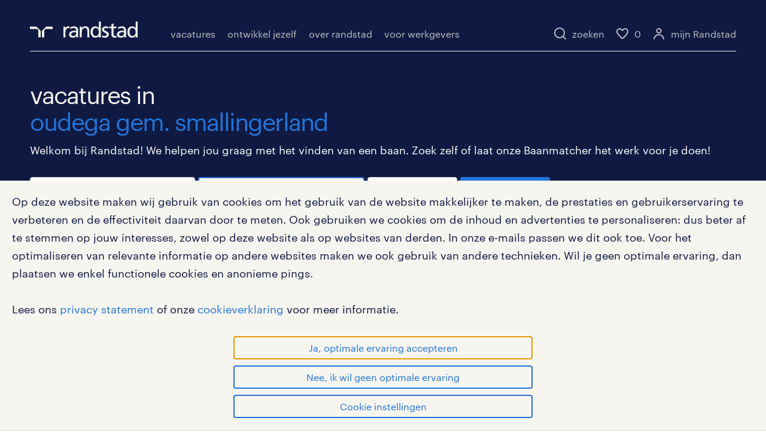

--- FILE ---
content_type: text/javascript; charset=utf-8
request_url: https://cdn.decibelinsight.net/i/14142/1907490/di.js
body_size: 63258
content:
/**
 * Copyright 2025 Medallia Inc.
 * https://www.medallia.com/
 */
window._da_=window._da_||[];_da_['jsVersion']=1758693733;_da_["da_websiteId"] = 1907490;_da_["returnVisit"] = false;_da_["accountNumber"] = 14142;_da_["da_dnsRecord"] = "collection.decibelinsight.net";_da_["intPreScripts"] = function(){};_da_["intScripts"] = function(){try{(function(){if(window.decibelInsight&&window.gtag){
document.addEventListener('decibel.ks.realtime.behaviours', function(event) {
for (var property in event.detail){ 
gtag('event', 'dxa_' + property, event.detail[property].data); 
}
});
}
var b=0,
alreadyTracked = (((window._da_.int_state || '').indexOf('ga4:1') !== -1) || (window.sessionStorage && +window.sessionStorage.di_ga4_tracked === 1)),
a=function(){
if(window.decibelInsight&&window.gtag){
window.decibelInsight('ready',function(){
gtag('event','decibel session', {
'decibel_session_id': decibelInsight.getSessionId()
});
window.sessionStorage && (window.sessionStorage.di_ga4_tracked = 1);
});
}else{
(30>++b)&&setTimeout(a,500);
}
};
!alreadyTracked && a();})();}catch(e){window[window.DecibelInsight].warn('DecibelInsight: Configuration error in Integration Tag.', e.toString()); if (window[window.DecibelInsight].handleException) window[window.DecibelInsight].handleException('Integration', e, 'CONFIG');}try{// List of events which need to check at DXA level
var medalliaEventsArr = ["MDigital_Form_Close_No_Submit","MDigital_Form_Next_Page","MDigital_Form_Back_Page","MDigital_ThankYou_Close","MDigital_Form_Close_Submitted","MDigital_ThankYou_Displayed","MDigital_Submit_Feedback","MDigital_CaptureButton_Taken","MDigital_Invite_Declined","MDigital_Feedback_Button_Clicked","MDigital_Form_Displayed"];
var medalliaEventConfig = "surveyEngagement";

// Update DF that DXA is ready
if (typeof KAMPYLE_ONSITE_SDK !== 'undefined' && typeof KAMPYLE_ONSITE_SDK.collectIntegrationData !== 'undefined' ) { 
KAMPYLE_ONSITE_SDK.collectIntegrationData("decibelInsight");
}
		
// Send Integration data to DXA
function sendIntegrationData(eventType, detail) {
try {
var m_nps;
var m_fields = [];
if (detail.Content) {
for (var i = 0; i < detail.Content.length; i++) {
var name = detail.Content[i].unique_name ? detail.Content[i].unique_name : "";
var value = detail.Content[i].value ? detail.Content[i].value : "";
var type = detail.Content[i].type ? detail.Content[i].type : "";
if (detail.Content[i].type === "nps") {
m_nps = detail.Content[i].value;
}
if (detail.Content[i].type === "radio" || detail.Content[i].type === "select") {
if (detail.Content[i].value == null) {
value = "";
} else {
value = detail.Content[i].value.label ? detail.Content[i].value.label : "";
}
}
if (detail.Content[i].type === "checkbox") {
for (var j = 0; j < detail.Content[i].value.length; j++) {
value = detail.Content[i].value[j].label ? detail.Content[i].value[j].label : "";
m_fields.push({
name: name,
value: value,
type: type
});
}
} else {
m_fields.push({
name: name,
value: value,
type: type
});
}
}
}
var m_ContextData = {
event: eventType && eventType != null && isNaN(eventType) ? eventType.toString() : "",
formId: isNaN(detail.Form_ID) ? 99999 : parseInt(detail.Form_ID) || 99999,
formType: detail.Form_Type && detail.Form_Type != null && isNaN(detail.Form_Type) ? detail.Form_Type.toString() : "",
feedbackUuid: detail.Feedback_UUID && detail.Feedback_UUID != null && isNaN(detail.Feedback_UUID) ? detail.Feedback_UUID.toString() : "",
nps: isNaN(m_nps) ? 99999 : parseInt(m_nps) || 99999,
formFields: m_fields
};
if (m_ContextData.feedbackUuid !== "" && m_ContextData.formId !== 99999) {               
decibelInsight("sendIntegrationData", "Medallia", m_ContextData);
}
} catch (exception) { 
}
}
		
// Call back function call by DF
window.dxa_digital_integration = function(eventType, detail) {    
try {
// Ignore if event is out of required events
if (medalliaEventsArr.indexOf(eventType) === -1) {
return;
}

if (medalliaEventConfig === "surveyEngagement" || (medalliaEventConfig === "surveySubmission" && eventType.toString() === "MDigital_Submit_Feedback")) {
// TODO: this window level check not needed if implemented in di.js directly
if (!window.dxa_digital_set_retention_done) {
decibelInsight("setRetention");
window.dxa_digital_set_retention_done = true;
}
}
    
// TODO: unwrap this function
decibelInsight("onPageCollected", function() {
decibelInsight("sendTrackedEvent", eventType);
sendIntegrationData(eventType, detail);
}, true);
} catch (exception) {
} 
}

for (var i = 0; i < medalliaEventsArr.length; i++) {
var m_Event = medalliaEventsArr[i];
window.addEventListener(m_Event, function (mdEvent) { 
if (window.dxa_digital_listener_disabled) {
return;
} else {
// pass information to call back function
dxa_digital_integration(mdEvent.type, mdEvent.detail);
}});
}}catch(e){window[window.DecibelInsight].warn('DecibelInsight: Configuration error in Integration Tag.', e.toString()); if (window[window.DecibelInsight].handleException) window[window.DecibelInsight].handleException('Integration', e, 'CONFIG');}};_da_["formTitleCallback"] = _da_["formTitleCallback"] || function(form){try{if(!this.isEmpty(form.getAttribute('data-di-form-id'))){return form.getAttribute('data-di-form-id');}else if(!this.isEmpty(form.getAttribute('name'))){return form.getAttribute('name');}else if(!this.isEmpty(form.getAttribute('id'))){return form.getAttribute('id');}
return'';}catch(e){ if (window[window.DecibelInsight].handleException) window[window.DecibelInsight].handleException('formTitleCallback', e, 'CONFIG'); window[window.DecibelInsight].warn('DecibelInsight: Configuration error in formTitleCallback. ', e.toString());return '';}};_da_["fieldTitleCallback"] = _da_["fieldTitleCallback"] || function(field){try{if(field.parentNode&&field.parentNode.nodeName.toUpperCase()==='LABEL'){return this.Sizzle.getText(field.parentNode);}
if(!this.isEmpty(field.id)){var labelList=this.Sizzle('label[for="'+field.id+'"]');if(labelList.length){return this.Sizzle.getText(labelList[0]);}}
if(!this.isEmpty(field.getAttribute('data-di-field-id'))){return field.getAttribute('data-di-field-id');}
if(!this.isEmpty(field.id)){return field.id;}
return field.name;}catch(e){ if (window[window.DecibelInsight].handleException) window[window.DecibelInsight].handleException('fieldTitleCallback', e, 'CONFIG'); window[window.DecibelInsight].warn('DecibelInsight: Configuration error in fieldTitleCallback. ', e.toString());return '';}};_da_["fieldErrorCallback"] = _da_["fieldErrorCallback"] || function(field){try{var parent=field.closest('.form-group.form-group--error');var errorField=parent?parent.querySelector('.form-group__feedback').textContent.trim():'';if(errorField!=='\n    \n'){return errorField;}}catch(e){ if (window[window.DecibelInsight].handleException) window[window.DecibelInsight].handleException('fieldErrorCallback', e, 'CONFIG'); window[window.DecibelInsight].warn('DecibelInsight: Configuration error in fieldErrorCallback. ', e.toString());return false;}};/*!
 * Copyright Medallia Inc.
 * https://www.medallia.com
 *
 */
/*!
 * Diff Match and Patch
 * Copyright Google Inc.
 * http://code.google.com/p/google-diff-match-patch/
 * Licensed under the Apache License, Version 2.0 (the "License");
 * http://www.apache.org/licenses/LICENSE-2.0
 *
 */(()=>{var i=[function(t){var s,r;self,t.exports=(s={174:function(t,e){var o,a;function h(t,e,i,s){return this instanceof h?(this.remainder=null,"string"==typeof t?l.call(this,t,e):void 0===e?n.call(this,t):void r.apply(this,arguments)):new h(t,e,i,s)}function r(t,e,i,s){return void 0===i?(this._a00=65535&t,this._a16=t>>>16,this._a32=65535&e,this._a48=e>>>16):(this._a00=0|t,this._a16=0|e,this._a32=0|i,this._a48=0|s),this}function n(t){return this._a00=65535&t,this._a16=t>>>16,this._a32=0,this._a48=0,this}function l(t,e){e=e||10,this._a00=0,this._a16=0,this._a32=0,this._a48=0;for(var i=o[e]||new h(Math.pow(e,5)),s=0,r=t.length;s<r;s+=5){var a=Math.min(5,r-s),n=parseInt(t.slice(s,s+a),e);this.multiply(a<5?new h(Math.pow(e,a)):i).add(new h(n))}return this}o={16:h(Math.pow(16,5)),10:h(Math.pow(10,5)),2:h(Math.pow(2,5))},a={16:h(16),10:h(10),2:h(2)},h.prototype.fromBits=r,h.prototype.fromNumber=n,h.prototype.fromString=l,h.prototype.toNumber=function(){return 65536*this._a16+this._a00},h.prototype.toString=function(t){var e=a[t=t||10]||new h(t);if(!this.gt(e))return this.toNumber().toString(t);for(var i=this.clone(),s=new Array(64),r=63;0<=r&&(i.div(e),s[r]=i.remainder.toNumber().toString(t),i.gt(e));r--);return s[r-1]=i.toNumber().toString(t),s.join("")},h.prototype.add=function(t){var e=this._a00+t._a00,i=e>>>16,s=(i+=this._a16+t._a16)>>>16,r=(s+=this._a32+t._a32)>>>16;return r+=this._a48+t._a48,this._a00=65535&e,this._a16=65535&i,this._a32=65535&s,this._a48=65535&r,this},h.prototype.subtract=function(t){return this.add(t.clone().negate())},h.prototype.multiply=function(t){var e=this._a00,i=this._a16,s=this._a32,r=this._a48,a=t._a00,n=t._a16,o=t._a32,h=e*a,l=h>>>16,c=(l+=e*n)>>>16,d=((d=((d=((d=(d=(d=(c=c+((l=(l&65535)+i*a)>>>16)+e*o)>>>16)+((c=(c&65535)+i*n)>>>16)+((c=(c&65535)+s*a)>>>16))+e*t._a48)&65535)+i*o)&65535)+s*n)&65535)+r*a;return this._a00=65535&h,this._a16=65535&l,this._a32=65535&c,this._a48=65535&d,this},h.prototype.div=function(t){if(0==t._a16&&0==t._a32&&0==t._a48){if(0==t._a00)throw Error("division by zero");if(1==t._a00)return this.remainder=new h(0),this}if(t.gt(this))this.remainder=this.clone(),this._a00=0,this._a16=0,this._a32=0,this._a48=0;else if(this.eq(t))this.remainder=new h(0),this._a00=1,this._a16=0,this._a32=0,this._a48=0;else{for(var e=t.clone(),i=-1;!this.lt(e);)e.shiftLeft(1,!0),i++;for(this.remainder=this.clone(),this._a00=0,this._a16=0,this._a32=0,this._a48=0;0<=i;i--)e.shiftRight(1),this.remainder.lt(e)||(this.remainder.subtract(e),48<=i?this._a48|=1<<i-48:32<=i?this._a32|=1<<i-32:16<=i?this._a16|=1<<i-16:this._a00|=1<<i)}return this},h.prototype.negate=function(){var t=1+(65535&~this._a00);return this._a00=65535&t,t=(65535&~this._a16)+(t>>>16),this._a16=65535&t,t=(65535&~this._a32)+(t>>>16),this._a32=65535&t,this._a48=~this._a48+(t>>>16)&65535,this},h.prototype.equals=h.prototype.eq=function(t){return this._a48==t._a48&&this._a00==t._a00&&this._a32==t._a32&&this._a16==t._a16},h.prototype.greaterThan=h.prototype.gt=function(t){return this._a48>t._a48||!(this._a48<t._a48)&&(this._a32>t._a32||!(this._a32<t._a32)&&(this._a16>t._a16||!(this._a16<t._a16)&&this._a00>t._a00))},h.prototype.lessThan=h.prototype.lt=function(t){return this._a48<t._a48||!(this._a48>t._a48)&&(this._a32<t._a32||!(this._a32>t._a32)&&(this._a16<t._a16||!(this._a16>t._a16)&&this._a00<t._a00))},h.prototype.or=function(t){return this._a00|=t._a00,this._a16|=t._a16,this._a32|=t._a32,this._a48|=t._a48,this},h.prototype.and=function(t){return this._a00&=t._a00,this._a16&=t._a16,this._a32&=t._a32,this._a48&=t._a48,this},h.prototype.xor=function(t){return this._a00^=t._a00,this._a16^=t._a16,this._a32^=t._a32,this._a48^=t._a48,this},h.prototype.not=function(){return this._a00=65535&~this._a00,this._a16=65535&~this._a16,this._a32=65535&~this._a32,this._a48=65535&~this._a48,this},h.prototype.shiftRight=h.prototype.shiftr=function(t){return 48<=(t%=64)?(this._a00=this._a48>>t-48,this._a16=0,this._a32=0,this._a48=0):32<=t?(this._a00=65535&(this._a32>>(t-=32)|this._a48<<16-t),this._a16=this._a48>>t&65535,this._a32=0,this._a48=0):16<=t?(this._a00=65535&(this._a16>>(t-=16)|this._a32<<16-t),this._a16=65535&(this._a32>>t|this._a48<<16-t),this._a32=this._a48>>t&65535,this._a48=0):(this._a00=65535&(this._a00>>t|this._a16<<16-t),this._a16=65535&(this._a16>>t|this._a32<<16-t),this._a32=65535&(this._a32>>t|this._a48<<16-t),this._a48=this._a48>>t&65535),this},h.prototype.shiftLeft=h.prototype.shiftl=function(t,e){return 48<=(t%=64)?(this._a48=this._a00<<t-48,this._a32=0,this._a16=0,this._a00=0):32<=t?(this._a48=this._a16<<(t-=32)|this._a00>>16-t,this._a32=this._a00<<t&65535,this._a16=0,this._a00=0):16<=t?(this._a48=this._a32<<(t-=16)|this._a16>>16-t,this._a32=65535&(this._a16<<t|this._a00>>16-t),this._a16=this._a00<<t&65535,this._a00=0):(this._a48=this._a48<<t|this._a32>>16-t,this._a32=65535&(this._a32<<t|this._a16>>16-t),this._a16=65535&(this._a16<<t|this._a00>>16-t),this._a00=this._a00<<t&65535),e||(this._a48&=65535),this},h.prototype.rotateLeft=h.prototype.rotl=function(t){if(0!=(t%=64)){if(32<=t){var e=this._a00;if(this._a00=this._a32,this._a32=e,e=this._a48,this._a48=this._a16,this._a16=e,32==t)return this;t-=32}var e=this._a48<<16|this._a32,i=this._a16<<16|this._a00,s=e<<t|i>>>32-t,i=i<<t|e>>>32-t;this._a00=65535&i,this._a16=i>>>16,this._a32=65535&s,this._a48=s>>>16}return this},h.prototype.rotateRight=h.prototype.rotr=function(t){if(0!=(t%=64)){if(32<=t){var e=this._a00;if(this._a00=this._a32,this._a32=e,e=this._a48,this._a48=this._a16,this._a16=e,32==t)return this;t-=32}var e=this._a48<<16|this._a32,i=this._a16<<16|this._a00,s=e>>>t|i<<32-t,i=i>>>t|e<<32-t;this._a00=65535&i,this._a16=i>>>16,this._a32=65535&s,this._a48=s>>>16}return this},h.prototype.clone=function(){return new h(this._a00,this._a16,this._a32,this._a48)},void 0!==(e=function(){return h}.apply(e,[]))&&(t.exports=e)},455:(t,e,i)=>{var o=i(898).UINT64,h=o("11400714785074694791"),l=o("14029467366897019727"),n=o("1609587929392839161"),c=o("9650029242287828579"),d=o("2870177450012600261");function s(){return 2==arguments.length?new s(arguments[1]).update(arguments[0]).digest():this instanceof s?void r.call(this,arguments[0]):new s(arguments[0])}function r(t){return this.seed=t instanceof o?t.clone():o(t),this.v1=this.seed.clone().add(h).add(l),this.v2=this.seed.clone().add(l),this.v3=this.seed.clone(),this.v4=this.seed.clone().subtract(h),this.total_len=0,this.memsize=0,this.memory=null,this}s.prototype.init=r,s.prototype.update=function(t){"string"==typeof t&&(t=(t=>{for(var e=[],i=0,s=t.length;i<s;i++){var r=t.charCodeAt(i);r<128?e.push(r):r<2048?e.push(192|r>>6,128|63&r):r<55296||57344<=r?e.push(224|r>>12,128|r>>6&63,128|63&r):(i++,r=65536+((1023&r)<<10|1023&t.charCodeAt(i)),e.push(240|r>>18,128|r>>12&63,128|r>>6&63,128|63&r))}return new Uint8Array(e)})(t),e=!0),"undefined"!=typeof ArrayBuffer&&t instanceof ArrayBuffer&&(e=!0,t=new Uint8Array(t));var e,i=0,s=t.length,r=i+s;if(0!=s)if(this.total_len+=s,0==this.memsize&&(this.memory=new(e?Uint8Array:Buffer)(32)),this.memsize+s<32)e?this.memory.set(t.subarray(0,s),this.memsize):t.copy(this.memory,this.memsize,0,s),this.memsize+=s;else{if(0<this.memsize&&(e?this.memory.set(t.subarray(0,32-this.memsize),this.memsize):t.copy(this.memory,this.memsize,0,32-this.memsize),a=o(this.memory[1]<<8|this.memory[0],this.memory[3]<<8|this.memory[2],this.memory[5]<<8|this.memory[4],this.memory[7]<<8|this.memory[6]),this.v1.add(a.multiply(l)).rotl(31).multiply(h),a=o(this.memory[9]<<8|this.memory[8],this.memory[11]<<8|this.memory[10],this.memory[13]<<8|this.memory[12],this.memory[15]<<8|this.memory[14]),this.v2.add(a.multiply(l)).rotl(31).multiply(h),a=o(this.memory[17]<<8|this.memory[16],this.memory[19]<<8|this.memory[18],this.memory[21]<<8|this.memory[20],this.memory[23]<<8|this.memory[22]),this.v3.add(a.multiply(l)).rotl(31).multiply(h),a=o(this.memory[25]<<8|this.memory[24],this.memory[27]<<8|this.memory[26],this.memory[29]<<8|this.memory[28],this.memory[31]<<8|this.memory[30]),this.v4.add(a.multiply(l)).rotl(31).multiply(h),i+=32-this.memsize,this.memsize=0),i<=r-32){var a,n=r-32;do{}while(a=o(t[i+1]<<8|t[i],t[i+3]<<8|t[i+2],t[i+5]<<8|t[i+4],t[i+7]<<8|t[i+6]),this.v1.add(a.multiply(l)).rotl(31).multiply(h),a=o(t[(i+=8)+1]<<8|t[i],t[i+3]<<8|t[i+2],t[i+5]<<8|t[i+4],t[i+7]<<8|t[i+6]),this.v2.add(a.multiply(l)).rotl(31).multiply(h),a=o(t[(i+=8)+1]<<8|t[i],t[i+3]<<8|t[i+2],t[i+5]<<8|t[i+4],t[i+7]<<8|t[i+6]),this.v3.add(a.multiply(l)).rotl(31).multiply(h),a=o(t[(i+=8)+1]<<8|t[i],t[i+3]<<8|t[i+2],t[i+5]<<8|t[i+4],t[i+7]<<8|t[i+6]),this.v4.add(a.multiply(l)).rotl(31).multiply(h),(i+=8)<=n)}i<r&&(e?this.memory.set(t.subarray(i,r),this.memsize):t.copy(this.memory,this.memsize,i,r),this.memsize=r-i)}return this},s.prototype.digest=function(){var t,e,i=this.memory,s=0,r=this.memsize,a=new o;for(32<=this.total_len?((t=this.v1.clone().rotl(1)).add(this.v2.clone().rotl(7)),t.add(this.v3.clone().rotl(12)),t.add(this.v4.clone().rotl(18)),t.xor(this.v1.multiply(l).rotl(31).multiply(h)),t.multiply(h).add(c),t.xor(this.v2.multiply(l).rotl(31).multiply(h)),t.multiply(h).add(c),t.xor(this.v3.multiply(l).rotl(31).multiply(h)),t.multiply(h).add(c),t.xor(this.v4.multiply(l).rotl(31).multiply(h)),t.multiply(h).add(c)):t=this.seed.clone().add(d),t.add(a.fromNumber(this.total_len));s<=r-8;)a.fromBits(i[s+1]<<8|i[s],i[s+3]<<8|i[s+2],i[s+5]<<8|i[s+4],i[s+7]<<8|i[s+6]),a.multiply(l).rotl(31).multiply(h),t.xor(a).rotl(27).multiply(h).add(c),s+=8;for(s+4<=r&&(a.fromBits(i[s+1]<<8|i[s],i[s+3]<<8|i[s+2],0,0),t.xor(a.multiply(h)).rotl(23).multiply(l).add(n),s+=4);s<r;)a.fromBits(i[s++],0,0,0),t.xor(a.multiply(d)).rotl(11).multiply(h);return e=t.clone().shiftRight(33),t.xor(e).multiply(l),e=t.clone().shiftRight(29),t.xor(e).multiply(n),e=t.clone().shiftRight(32),t.xor(e),this.init(this.seed),t},t.exports=s},509:(t,e,i)=>{t.exports={h64:i(455)}},741:function(t,e){function s(t,e){return this instanceof s?(this._low=0,this._high=0,this.remainder=null,void 0===e?r.call(this,t):"string"==typeof t?a.call(this,t,e):void i.call(this,t,e)):new s(t,e)}function i(t,e){return this._low=0|t,this._high=0|e,this}function r(t){return this._low=65535&t,this._high=t>>>16,this}function a(t,e){t=parseInt(t,e||10);return this._low=65535&t,this._high=t>>>16,this}s(Math.pow(36,5)),s(Math.pow(16,7)),s(Math.pow(10,9)),s(Math.pow(2,30)),s(36),s(16),s(10),s(2),s.prototype.fromBits=i,s.prototype.fromNumber=r,s.prototype.fromString=a,s.prototype.toNumber=function(){return 65536*this._high+this._low},s.prototype.toString=function(t){return this.toNumber().toString(t||10)},s.prototype.add=function(t){var e=this._low+t._low,i=e>>>16;return i+=this._high+t._high,this._low=65535&e,this._high=65535&i,this},s.prototype.subtract=function(t){return this.add(t.clone().negate())},s.prototype.multiply=function(t){var e,i=this._high,s=this._low,r=t._high,t=t._low,a=(e=s*t)>>>16;return a=((a+=i*t)&65535)+s*r,this._low=65535&e,this._high=65535&a,this},s.prototype.div=function(t){if(0==t._low&&0==t._high)throw Error("division by zero");if(0==t._high&&1==t._low)this.remainder=new s(0);else if(t.gt(this))this.remainder=this.clone(),this._low=0,this._high=0;else if(this.eq(t))this.remainder=new s(0),this._low=1,this._high=0;else{for(var e=t.clone(),i=-1;!this.lt(e);)e.shiftLeft(1,!0),i++;for(this.remainder=this.clone(),this._low=0,this._high=0;0<=i;i--)e.shiftRight(1),this.remainder.lt(e)||(this.remainder.subtract(e),16<=i?this._high|=1<<i-16:this._low|=1<<i)}return this},s.prototype.negate=function(){var t=1+(65535&~this._low);return this._low=65535&t,this._high=~this._high+(t>>>16)&65535,this},s.prototype.equals=s.prototype.eq=function(t){return this._low==t._low&&this._high==t._high},s.prototype.greaterThan=s.prototype.gt=function(t){return this._high>t._high||!(this._high<t._high)&&this._low>t._low},s.prototype.lessThan=s.prototype.lt=function(t){return this._high<t._high||!(this._high>t._high)&&this._low<t._low},s.prototype.or=function(t){return this._low|=t._low,this._high|=t._high,this},s.prototype.and=function(t){return this._low&=t._low,this._high&=t._high,this},s.prototype.not=function(){return this._low=65535&~this._low,this._high=65535&~this._high,this},s.prototype.xor=function(t){return this._low^=t._low,this._high^=t._high,this},s.prototype.shiftRight=s.prototype.shiftr=function(t){return 16<t?(this._low=this._high>>t-16,this._high=0):16==t?(this._low=this._high,this._high=0):(this._low=this._low>>t|this._high<<16-t&65535,this._high>>=t),this},s.prototype.shiftLeft=s.prototype.shiftl=function(t,e){return 16<t?(this._high=this._low<<t-16,this._low=0,e||(this._high&=65535)):16==t?(this._high=this._low,this._low=0):(this._high=this._high<<t|this._low>>16-t,this._low=this._low<<t&65535,e||(this._high&=65535)),this},s.prototype.rotateLeft=s.prototype.rotl=function(t){var e=this._high<<16|this._low;return this._low=65535&(e=e<<t|e>>>32-t),this._high=e>>>16,this},s.prototype.rotateRight=s.prototype.rotr=function(t){var e=this._high<<16|this._low;return this._low=65535&(e=e>>>t|e<<32-t),this._high=e>>>16,this},s.prototype.clone=function(){return new s(this._low,this._high)},void 0!==(e=function(){return s}.apply(e,[]))&&(t.exports=e)},898:(t,e,i)=>{i(741),e.UINT64=i(174)}},r={},function t(e){var i=r[e];return void 0!==i||(i=r[e]={exports:{}},s[e].call(i.exports,i,i.exports,t)),i.exports}(509))}],s={};function ye(t){var e=s[t];return void 0!==e||(e=s[t]={exports:{}},i[t](e,e.exports,ye)),e.exports}ye.n=function(t){var e=t&&t.__esModule?function(){return t.default}:function(){return t};return ye.d(e,{a:e}),e},ye.d=function(t,e){for(var i in e)ye.o(e,i)&&!ye.o(t,i)&&Object.defineProperty(t,i,{enumerable:!0,get:e[i]})},ye.o=function(t,e){return Object.prototype.hasOwnProperty.call(t,e)};{var Nt,Lt,Mt,jt,Ut,ve,Ht,_e,Bt,Vt,qt,be,zt,Xt=window,Gt=document,Wt=navigator,Jt=document.location,$t=Math,Se=Xt.MutationObserver||Xt.WebKitMutationObserver||Xt.MozMutationObserver,Yt=Array.prototype.slice,Ee=Array.prototype.push;Array.prototype.indexOf;let h="undefined",g="string",l="object",s="function",L="number";function Qt(t){return null!==t&&typeof t===l}function Kt(t){return typeof t===s}function Ce(){var t=window.navigator;return/(Android|iPad|iPod|iPhone)/i.test(t.userAgent)}let c={ver:"8.2.18",dataVer:1,branch:"Shoreditch",cdn:"collection.decibelinsight.net",app:"portal.decibel.com",proxy:"proxy.decibelinsight.net",proxyStyle:"_di_standard_",qa:Gt.createElement("a"),hasStor:(()=>{try{return Qt(Xt.sessionStorage)&&Kt(Xt.sessionStorage.getItem)&&Qt(Xt.localStorage)&&Kt(Xt.localStorage.getItem)}catch(t){return!1}})(),isAC:(re=window.navigator,/Android/i.test(re.userAgent)&&/Chrome\/[0-9]/i.test(re.userAgent)),isFF:/Firefox\/[0-9]/i.test(Wt.userAgent),isMac:/mac/i.test(Wt.platform),isMob:Ce(),isIE9:!(!(re=window.document).documentMode||9!==re.documentMode),isSa:(re=window.navigator).vendor&&0===re.vendor.indexOf("Apple")&&/Safari\/[0-9]/i.test(re.userAgent),dAR:null,igQH:!0,pES:(()=>{let t=!1;try{var e=Object.defineProperty({},"passive",{get:function(){t=!0}});window.addEventListener("test",null,e)}catch(t){}return t})(),hasSoc:typeof WebSocket===s,xhrTO:Ce()?3e4:1e4,jEList:{GenericError:0,Error:1,InternalError:2,RangeError:3,ReferenceError:4,SyntaxError:5,TypeError:6,URIError:7,Warning:8,EvalError:9,SecurityError:10,DOMException:11},hashingThreshold:Math.pow(2,13)},M=["sendApplicationError","sendCustomDimension","sendGoal","sendTrackedEvent","sendHTTPError","sendIntegrationData","sendPageGroup","setFavorite","setFavourite"],j=M.concat(["_hm","activateDXAWidget","activateHeatmap","addClickEvents","addEvent","ajax","bindGoalEvents","canCollect","clearCookies","closest","dataRetention","enableRealTime","endSession","extend","forIn","formSubmitted","getAttribute","getCookie","getDIDOMId","getInteractionModuleField","getLeadId","getLS","getNodeName","getObserverState","getPageTime","getPageUrl","getQualifiedSelector","getRecordingState","getSessionId","getSS","getStyle","getTabId","getXPath","handleException","hash","hasKey","height","inArray","indexElements","indexForms","indexScrollable","isArray","isCollecting","isDIDOM","isDomainValid","isEmpty","isEmptyObject","isFunction","isInSample","isNode","isNumber","isObject","isObjectNoProp","isObjectWithProp","isRealTimeEnabled","isString","isUndefined","offset","onCollectionChange","onHTMLCollected","onPageCollected","onRealTimeEnabled","parents","pauseRecording","proxy","ready","restartSession","resumeRecording","scrollLeft","scrollTop","selectPageviewForAnalysis","selectSessionForAnalysis","selectSessionForExperience","selectSessionForReplay","setCollection","setSamplingFromNative","setEnterpriseProxy","setFrameRate","setHtmlResSelector","setInteractionModuleField","setIntStatus","setLS","setPageRole","setRetention","setSS","siblings","startObserver","startSession","stopObserver","tabReady","trackCanvas","trackPageView","trim","trimnlb","updateLead","updateLeadScore","updateUserId","version","warn","width"]),n=Xt._da_,y;function Zt(t){return typeof t===h||null===t||""===t}function te(t,e,i,s,r,a=""){Zt(t)||Zt(e)||(t.di_events=t.di_events||{},a=e+(a||i.toString()),t.di_events[a])||(t.addEventListener(e,t=>{i.call(s,t)},!(!c.pES||!r)&&{passive:!0}),t.di_events[a]=!0)}let d={attrSel:/\[\s*class\s*\$=/,boolFalse:/^(false|0)$/i,boolTrue:/^(true|1)$/i,bot:/(sp[iy]der|[a-z\/_]bot|crawler|slurp|teoma)/i,canvasCss:/(^|\s+|>|,|}|{)\bcanvas\b/gi,cc:/\b(\d{4}([\s-]?)\d{4}\2\d{4}\2(?:(?:\d{4}\2\d{3})|(?:\d{2,4})))\b/g,comment:/<!--(.|[\r\n])*?-->/gi,commentFrag:/(<!--|-->)/gi,css:/\.css$/i,cssComment:/\/\*(.|[\r\n])*?\*\//gi,cssUrl:/url[\s]*\([\s]*(['"]?)(.*?)(\1)[\s]*\)/g,cssEscaped:/(\\([0-9a-fA-F]{6}))|(\\([0-9a-fA-F]+)(\s+|(?=[^0-9a-fA-F])))/g,da:/^da_/,diTest:/\/i\/([0-9]+\/)?[0-9]+\/di\.js$/i,dU:/^data:[a-zA-Z]{2,6}\/([a-zA-Z]{2,4})(\+[a-zA-Z]{2,4})?;base64/,dWidthHeight:/device-(width|height)[\s]*:/gi,email:/(^|[>\s({\[\|,;:"'])([a-z0-9][a-z0-9._-]{0,30}@[a-z0-9-]{1,30}\.+[a-z0-9]{2,5})/gi,eProt:/^\/\//,erTest:/^Script error\.?$/i,escape:/["\\\x00-\x1f\x7f-\x9f]/g,fSel:/(name="|field-id=")/,hasProt:/^[a-z]+:/i,hrefC:/^javascript: ?(void|;)/i,hUrlFix:/^.+?(\.app\/|\/files\/)/,hAssetFix:/^file:\/\/\/(.+?\.app\/|(android_asset\/)|(android_res\/))/,hoverQueryFix:/(\(| )hover(\s*)\.di-hover/gi,idFix:/(:|\.|\[|\]|,|\{|\})/g,iframeCss:/(^|\s+|>|,|}|{)\biframe\b/gi,igQH:/[\?#].*$/,importIgnore:/@import [^;]+;/gi,importUrl:/@import[\s]+(['"])(.*?)(\1)/g,inValAttr:/\(\)\{\}\[\]\$/,invalidInput:/^(datetime-local|datetime|time|week|month|date|number)$/i,js:/\.js(\?.*|$)/i,jsO:/(\.js|\/[^\.]+)$/i,jsEType:/(.+):/i,lb:/[\r\n\s]+/g,lComSp:/^[, \t\n\r\u000c]+/,lNSp:/^[^ \t\n\r\u000c]+/,lNCom:/^[^,]+/,lowerEncoded:/%([0-9A-F]{2})/gi,mask:/[^\s]/g,maskReducer:/(\*+)/g,media:/all|screen|handheld|min-|max-|resolution|color|aspect-ratio/i,nat:/^\s*function[^{]+{\s*\[native code\]\s*}\s*$/,newDiPath:/\/i\/[0-9]+\/[0-9]+\/(di\.js|c\.json)$/i,protR:/^(https?):\/\//i,pseudoFix:/:(hover|invalid)/gi,punctuationEscaped:/\\([:\/.?=])(?![^\[]*\])/g,regex:/^\/(.*?)\/([gim]*)$/,sp:/ {2,}/g,stack:/^\s*(?:at)?\s* (.*?)@? ?\(?((?:file|https?|blob|chrome-extension|native|eval|webpack|<anonymous>|\/).*?)(?::(\d+))?(?::(\d+))?\)?\s*$/i,spaceOnly:/^[ \n\t\r]+$/,ssn:/\d{3}-\d{2}-\d{4}/gi,stW:/(^| )width: /,stH:/(^| )height: /,tCom:/[,]+$/,textarea:/<textarea(.*? data-di-mask.*?)>([\s\S]*?)<\/textarea>/gi,trimSpCom:/^[,\s]+|[,\s]+$/g,urlFix:/1\.[0-9]\.[0-9]\.[0-9]+\/bmi\//gi,val:/ value=["']([^"]+)["']/,valId:/^[a-z][a-z0-9_\-:\.]*$/i,vartest:/^[a-zA-Z0-9 _$\.\[\]'"]+$/,xmlns:/www\.w3\.org\/[0-9]{4}\/([a-zA-Z]+)/i};function Te(t){return!!t&&d.valId.test(t)}function ee(t,e){let i=null;return i=t&&Kt(t.getAttribute)?t.getAttribute(e):i}function ie(t){return typeof t===g}function we(t){let e=ee(t,Nt.href);return e="#"!==e.charAt(0)&&(ie(t.href)&&(e=t.href||e),c.igQH)?e.replace(d.igQH,""):e}function Re(t){t=we(t);return"#"!==t&&!d.hrefC.test(t)}(re=Nt=Nt||{}).ariaLabel="aria-label",re.ariaRequired="aria-required",re.autocomplete="autocomplete",re.charset="charset",re.class="class",re.data="data",re.disabled="disabled",re.height="height",re.href="href",re.id="id",re.label="label",re.media="media",re.name="name",re.novalidate="novalidate",re.placeholder="placeholder",re.rel="rel",re.required="required",re.src="src",re.srcdoc="srcdoc",re.style="style",re.text="text",re.title="title",re.type="type",re.value="value",re.width="width";let U={top:0,bottom:0,left:0,right:0,width:0,height:0};function xe(t){return t?t.getBoundingClientRect():U}function se(...t){t&&t[0]&&0===t[0].indexOf("DecibelInsight:")&&(t[0]=t[0].replace("DecibelInsight:","DXA warning:")),Qt(window.console)&&console.warn&&console.warn.apply(null,Yt.call(t))}(re=Lt=Lt||{}).a="A",re.body="BODY",re.lowercaseBody="body",re.button="BUTTON",re.canvas="CANVAS",re.div="DIV",re.document="#document",re.documentFragment="#document-fragment",re.noHashDocument="document",re.embed="EMBED",re.form="FORM",re.head="HEAD",re.html="HTML",re.lowercaseHtml="html",re.iframe="IFRAME",re.img="IMG",re.input="INPUT",re.li="LI",re.link="LINK",re.nav="NAV",re.object="OBJECT",re.p="P",re.picture="PICTURE",re.plaintext="PLAINTEXT",re.script="SCRIPT",re.select="SELECT",re.slot="SLOT",re.source="SOURCE",re.span="SPAN",re.style="STYLE",re.svg="SVG",re.lowercaseSvg="svg",re.textarea="TEXTAREA",re.ul="UL",re.video="VIDEO";let v={asterisk:"*",colon:":",comma:",",gt:">",hash:"#",openPar:"(",closePar:")",empty:"",pseudoScope:":scope",pseudoShadow:":shadow",space:" ",spaceAsteriskColon:" *:",spaceColon:" :",spaceColonRegex:/( :)/g,undef:"undefined",aCode:97,zCode:122,ACode:65,ZCode:40,_0Code:48,_9Code:57,colonCode:58,dashCode:45,backSlashCode:92,singleQuote:"'",doubleQuote:'"',DXAWarning:"DXA Warning: "};function Ie(t){var e;return t.nodeType===Mt.DOCUMENT||(t.checkVisibility?t.offsetWidth&&t.offsetHeight&&t.checkVisibility({visibilityProperty:!0,opacityProperty:!0}):(e=window.getComputedStyle(t),t.offsetWidth&&t.offsetHeight&&"hidden"!==e.visibility&&"0"!==e.opacity))}(re=Mt=Mt||{})[re.ELEMENT=1]="ELEMENT",re[re.ATTR=2]="ATTR",re[re.TEXT=3]="TEXT",re[re.CDATA_SECTION=4]="CDATA_SECTION",re[re.ENTITY_REFERENCE=5]="ENTITY_REFERENCE",re[re.ENTITY=6]="ENTITY",re[re.PROCESSING_INSTRUCTION=7]="PROCESSING_INSTRUCTION",re[re.COMMENT=8]="COMMENT",re[re.DOCUMENT=9]="DOCUMENT",re[re.DOCUMENT_TYPE=10]="DOCUMENT_TYPE",re[re.DOCUMENT_FRAGMENT=11]="DOCUMENT_FRAGMENT",re[re.SHADOW_ROOT=11]="SHADOW_ROOT",re[re.NOTATION=12]="NOTATION";let H=/^(?:input|select|textarea|button)$/i,_={combinators:[">","+","~","*"],standardPseudos:["active","any-link","checked","default","defined","disabled","empty","enabled","first-child","first-of-type","focus","focus-visible","focus-within","fullscreen","host","hover","in-range","indeterminate","invalid","is","lang","last-child","last-of-type","link","not","nth-child","nth-last-child","nth-last-of-type","nth-of-type","only-child","only-of-type","optional","out-of-range","placeholder-shown","read-only","read-write","required","root","scope","target","valid","visited","where"],positionalPseudos:{first:function(t){return t.length?[t.shift()]:[]},last:function(t){return t.length?[t.pop()]:[]},eq:function(t,e){var i=[];return typeof t[e]!==v.undef&&i.push(t[e]),i},lt:function(t,e){return e=Math.min(t.length,e),t.splice(e,t.length-e),t},gt:function(t,e){return e=Math.min(t.length,e),t.splice(0,e),t},even:function(i){var s=[];for(let t=0,e=i.length;t<e;t+=2)i[t].nodeName&&s.push(i[t]);return s},odd:function(i){var s=[];for(let t=1,e=i.length;t<e;t+=2)i[t].nodeName&&s.push(i[t]);return s}},customPseudos:{has:function(t,e){let i=!1;try{i=!!t.querySelectorAll(e).length}catch(t){se(v.DXAWarning+t.message)}return i},selected:function(t){return t.parentNode&&t.parentNode.selectedIndex,!0===t.selected},input:function(t){return H.test(t.nodeName)},button:function(t){var e=t.nodeName;return e===Lt.input&&"button"===t.type||e===Lt.button},visible:Ie,scrollable:function(t){return 5<t.scrollWidth-t.clientWidth||5<t.scrollHeight-t.clientHeight},inview:function(t){t=xe(t);return 0<=t.bottom&&t.top<=window.innerHeight},shadow:function(t){return!!t.shadowRoot&&!t.shadowRoot.__shady}}};function ke(t){let e,i;var s;return-1!==t.indexOf(v.openPar)?(s=t.substring(0,t.indexOf(v.openPar)),e=s.replace(v.colon,v.empty),i=t.substring(t.indexOf(v.openPar)+1,t.length-1).split(v.space)):e=t.replace(v.colon,v.empty),{name:e,args:i}}let b=new Map;function Ae(t){if(b.has(t))return b.get(t);var e,r=[];let a=t.split(v.space);for(let i=0,t=a.length;i<t;i++){var s=a[i];if(s.indexOf(v.openPar)>s.indexOf(v.closePar)){let t=i+1,e=s;for(a[i]=v.empty;a[t]&&a[t].indexOf(v.closePar)<0;)e+=v.space+a[t],a[t]=v.empty,t++;a[t]=e+v.space+a[t]}-1!==_.combinators.indexOf(s)&&a[i+1]&&(a[i+1]=s+v.space+a[i+1],a[i]=v.empty)}for(let i=0,s=(a=Oe(a)).length;i<s;i++){var n=a[i];if(typeof n===v.undef)break;if(-1!==n.indexOf(v.colon)){var o,h=Oe(n.split(v.colon));n.charCodeAt(0)!==v.colonCode&&(r.push(h[0]),h.shift());let e=!1;for(o of h)if(-1!==_.standardPseudos.indexOf(ke(o).name))!e&&0<r.length?r[r.length-1]=r[r.length-1]?r[r.length-1]+v.colon+o:v.colon+o:r.push(v.colon+o);else{e=!0;let t=[o];for(var l of _.combinators){var c,d=[];for(c of t){if(c.indexOf(l)>c.indexOf(v.closePar)){var u=c.split(l);d.push(u[0]),u.shift();for(let t=0;t<u.length;t++)d.push(l+v.space+u[t])}c.indexOf(l)<0&&d.push(c)}d.length&&(t=d)}r.push(v.colon+t[0]),t.shift(),t.length&&(a[i+1]=typeof a[i+1]===v.undef?t.join(v.space):t.join(v.space)+v.space+a[i+1],s++)}}else a[i]&&r.push(a[i])}let i=[],p=[];for(e of r)(e.charCodeAt(0)===v.colonCode?(p.length&&(i.push(p.join(v.space)),p=[]),i):p).push(e);if(p.length&&i.push(p.join(v.space)),1<i.length)for(let t=0;t<i.length-1;t++){var f,m=i[t];m.startsWith(v.colon)&&(f=S(m,v.openPar),(m=S(m,v.closePar))<f)&&f===m+S(i[t+1],v.closePar)&&(i[t]+=v.space+i[t+1],i=i.splice(t,1))}return b.has(t)||b.set(t,i),i}function Oe(t){var e,i=[];for(e of t)e&&i.push(e);return i}let S=(t,e)=>t.split(e).length-1,t=new Map;function Fe(s){if(t.has(s))return t.get(s);let r=!1;for(let i=s.indexOf(v.colon);-1<i&&i<s.length;i=s.indexOf(v.colon,i+1)){if(0<i){if(s.charCodeAt(i-1)===v.backSlashCode){i++;continue}var a=s.substring(0,i),n=s.substring(i+1);if(a.split(v.singleQuote).length%2==0&&n.split(v.singleQuote).length%2==0||a.split(v.doubleQuote).length%2==0&&n.split(v.doubleQuote).length%2==0){i++;continue}}let t=i,e=s.charCodeAt(++t);if(e===v.colonCode&&(e=s.charCodeAt(++t)),(a=e)>=v.aCode&&a<=v.zCode||a>=v.ACode&&a<=v.ZCode||a>=v._0Code&&a<=v._9Code||e===v.colonCode){r=!0;break}i=t}return t.has(s)||t.set(s,r),r}{var re=jt=jt||{};let e=new Map;function De(t,e,i){return Me(Pe,t=t&&Ve(t),e,i)}function Pe(t,e,i){let s=[];if(e&&e.nodeType!==Mt.TEXT)if(i&&t.charCodeAt(0)!==v.colonCode)try{t.startsWith(v.hash)&&!isNaN(t.charAt(1))&&(t="#"+CSS.escape(t.substring(1))),s=Yt.call(e.querySelectorAll(t))}catch(t){se(v.DXAWarning+t.message)}else He(t,s,e,i);else try{s=Yt.call(document.querySelectorAll(t))}catch(t){se(v.DXAWarning+t.message)}return s}function Ne(t,e,i){return Me(Le,t=t&&Ve(t),e,i)}function Le(t,e,i){var s=[];return e.nodeType!==Mt.ELEMENT&&e.nodeType!==Mt.DOCUMENT&&e.nodeType!==Mt.SHADOW_ROOT||function t(e,i,s,r){He(e,i,s,r);s&&s.shadowRoot&&t(e,i,s.shadowRoot,!0);for(var a of De(v.pseudoShadow,s))t(e,i,a.shadowRoot,!0)}(t,s,e,i),s}function Me(s,e,r,a){if(typeof e===v.undef||0===e.trim().length)return[];if(typeof r===v.undef&&(r=window.DISearchContext||document),Fe(e)){let t=[];var i,n=[],o=[];for(i of je(e))(-1===i.indexOf(v.colon)?n:o).push(i);n.length&&(t=s(n.join(v.comma),r,a));var h,l=a;for(h of o){a=l;var c,d=Ae(h);let i=[];for(let e=0,t=d.length;e<t;e++){let t=d[e];if(0<i.length&&(a=a&&!1),t.startsWith(v.colon)?(c=ke(t),_.customPseudos[c.name]?i=function(t,e,i,s){if(t&&e)if(s.length){var r,a=[];i=i&&i.map(t=>t.startsWith(v.gt)?v.pseudoScope+v.space+t:t);for(r of s)(i?e.call(this,r,i):e.call(this,r))&&a.push(r);s=a}else(i?e.call(this,t,i):e.call(this,t))&&s.push(t);return s}(r,_.customPseudos[c.name],c.args,i):_.positionalPseudos[c.name]?i=function(t,e,i,s){t&&e&&(s.length?s=e.apply(this,[s,i]):e.apply(this,[t,i])&&s.push(t));return s}(r,_.positionalPseudos[c.name],c.args,i):-1!==_.standardPseudos.indexOf(c.name)&&t&&(i=Ue(s,t,r,a,i))):(t=t.startsWith(v.gt)?v.pseudoScope+v.space+t:t)&&(i=Ue(s,t,r,a,i)),!i.length)break}Ee.apply(t,i)}return t}return s(e=e.startsWith(v.gt)?v.pseudoScope+v.space+e:e,r,a)}function je(i){if(e.has(i))return e.get(i);var s=[];let r=0;var t,a=i.length;for(let t=0,e=0;t<a;t++)e<=0&&44===i.charCodeAt(t)?(s.push(i.substring(r,t)),r=t+1,e=0):40===i.charCodeAt(t)||91===i.charCodeAt(t)?++e:41!==i.charCodeAt(t)&&93!==i.charCodeAt(t)||--e;return r<a&&(t=i.substring(r,a)).trim().length&&s.push(t),e.has(i)||e.set(i,s),s}function Ue(t,e,i,s,r){var a=r.length;if(i&&a){var n,o=[];for(n of r)Ee.apply(o,t(e,n,s));r.length=0,Ee.apply(r,o)}else r.length=0,Ee.apply(r,t(e,i,s));return r}function He(t,e,i,s){if(!(s=typeof s===v.undef&&t.charCodeAt(0)!==v.colonCode?!0:s)&&i&&((t,e)=>{let i=!1;if(t.nodeType===Mt.DOCUMENT)e.toLowerCase()===Lt.noHashDocument&&(i=!0);else try{t.nodeType===Mt.ELEMENT&&(i=t.matches(e))}catch(t){se(v.DXAWarning+"Invalid selector provided. "+t.message)}return i})(i,t)&&e.push(i),-1!==i.nodeName.indexOf(Lt.document)&&t.startsWith(v.pseudoScope)&&(t=t.slice(t.indexOf(v.gt)+1)),i&&-1===e.indexOf(i)&&(-1!==i.nodeName.indexOf(Lt.document)||t.startsWith(v.pseudoScope)||!t.startsWith(v.colon)))try{i.querySelectorAll&&Ee.apply(e,Yt.call(i.querySelectorAll(t)))}catch(t){se(v.DXAWarning+t.message)}}function Be(t,e){return-1!==Me(Pe,e,t,!1).indexOf(t)}function Ve(t){return t=(t=-1!==t.indexOf(v.spaceColon)?t.replace(v.spaceColonRegex,v.spaceAsteriskColon):t).startsWith(v.colon)?v.asterisk+t:t}re.search=De,re.deep=Ne,re.standardSearch=De,re.baseStandardSearch=Pe,re.deepSearch=Ne,re.baseDeepSearch=Le,re.processSelectors=Me,re.splitSelectors=je,re.matchesSelector=Be,re.matches=function(t,e){var i,s=[];for(i of e)Be(i,t)&&s.push(i);return s},re.getText=function t(e){var i;let s=v.empty,r=0;var a=e.nodeType;if(a){if(a===Mt.ELEMENT||a===Mt.DOCUMENT||a===Mt.SHADOW_ROOT){if(typeof e.textContent===g)return e.textContent;for(e=e.firstChild;e;e=e.nextSibling)s+=t(e)}else if(a===Mt.TEXT||a===Mt.CDATA_SECTION)return e.nodeValue}else for(;i=e[r++];)s+=t(i);return s}}function qe(t){t=t?t.nodeName:"";return t===Lt.html||t===Lt.document||t===Lt.documentFragment}function ze(t,e){return t=t.parentNode,jt.matchesSelector(t,e)?t:qe(t)?void 0:ze(t,e)}function ae(){return(new Date).getTime()}function Xe(){var t=$t.max(Gt.documentElement.scrollWidth,Gt.body.scrollWidth,Gt.documentElement.offsetWidth,Gt.body.offsetWidth,Gt.documentElement.clientWidth),e=$t.max(Gt.documentElement.scrollHeight,Gt.body.scrollHeight,Gt.documentElement.offsetHeight,Gt.body.offsetHeight,Gt.documentElement.clientHeight);return{width:t,height:e,top:0,bottom:e,left:0,right:t}}function Ge(t){return Zt(t)?"":encodeURIComponent(String(t))}function ne(t,e){return t&&t.hasOwnProperty(e)}function We(...t){if(0===t.length)return{};var e,i=t[0];for(e of t)for(var s in e)ne(e,s)&&(i[s]=e[s]);return t[0]}function oe(t,e,i){if(Qt(t))for(var s in t)ne(t,s)&&e.call(i,t[s],s,t)}function Je(t){return Array.isArray?Array.isArray(t):"[object Array]"===Object.prototype.toString.call(t)}function he(t){return!isNaN(parseFloat(t))&&isFinite(t)}(re=Ut=Ut||{})[re.NONE=0]="NONE",re[re.PAGE=2]="PAGE",re[re.IGNORE_QUERY=4]="IGNORE_QUERY",re[re.COOKIE=8]="COOKIE",re[re.ERROR_TRACKING=64]="ERROR_TRACKING",re[re.FORM=128]="FORM",re[re.DATA_UNMASKING=256]="DATA_UNMASKING",re[re.RESOURCE_PROXY=4096]="RESOURCE_PROXY",re[re.FULL_PROXY_REFERER=8192]="FULL_PROXY_REFERER";let u={fixDaVars(){var t,e={interactionSelector:"a,.da_t,input,button",ignoreElementSelector:"",depthElementSelector:"",personalDataSelector:"",canvasSelector:"",unmaskFieldSelector:"",attributionCriteria:"di-id,id,href",formGroupCriteria:"di-id,hash,url",ignoreFieldSelector:"[data-di-field-ignore]",ignoreFormSelector:"[data-di-form-ignore]",fieldSelectorAttribute:"id"};for(t of Object.keys(e))Zt(u[t])?u[t]=e[t]:u[t]=u[t].replace(d.trimSpCom,"");var i,s={formCollection:0,frameRate:1,minResourceSize:1e3,sessionTimeout:30,maxPageTime:60,maxDataCredit:10,maxCss:3e4,datalayerTO:0,hoverThreshold:250,minHoverTime:750};for(i of Object.keys(s))he(u[i])||(u[i]=s[i]);u.sessionTimeout*=6e4,u.maxPageTime*=6e4,u.maxDataCredit*=2e5;var r,a={allowDuplicateAttribute:!0,recursiveMasking:!0,maskPlaceholder:!1,shadowsAsPatches:!1,attachCSSHooksToIframes:!1,deepShadowRootSearch:!1,maskSSN:!1,maskEmail:!1,disableHTMLContent:!1,httpsJourney:!1,noHtml:!1,aggregateFields:!1};for(r of Object.keys(a))Zt(u[r])&&(u[r]=a[r]);var n;for(n of["topResources","formDict","customDimensions","datalayer"])Je(u[n])||(u[n]=[]);var o;for(o of["currencyConversionRates","blacklisted"])Qt(u[o])||(u[o]={});(u.account_flags_orig&Ut.DATA_UNMASKING)!==Ut.DATA_UNMASKING&&(u.unmaskFieldSelector=""),u.fixDiscardAttr(),u.fixRegex()},fixDiscardAttr(){if(!Zt(u.discardAttrs)){var t=u.discardAttrs.match(d.regex);try{if(t)c.dAR=new RegExp(t[1],t[2]);else{let e=u.discardAttrs.split(",");for(let t=0;t<e.length;++t)""!==e[t]?e[t]=e[t].trim().replace(/^data-$/i,"data-(?!di-)"):e.splice(t,1);Zt(e="^("+e.join("|")+")")||(c.dAR=new RegExp(e,"i"))}}catch(t){c.dAR=null}}},fixRegex(){var e,t={personalDataRegex:{d:null,o:"g"},fragmentPattern:{d:new RegExp("^#/.*"),o:""},ignoreQueryRegex:{d:null,o:""},ignoreFragmentRegex:{d:null,o:""}};for(e of Object.keys(t)){var i,s=t[e],r=u[e];if(Zt(r)||typeof r!==g)u[e]=s.d;else{i=r.match(d.regex);try{u[e]=i?new RegExp(i[1],i[2]):new RegExp(r,s.o)}catch(t){u[e]=s.d}}}},cleanup(t){var e,i={};for(e of Object.keys(t))i[e.replace(d.da,"")]=t[e];var s;for(s of["autoFragmentTrack","autoQueryTrack","maskEmail","maskSSN","frameRate","resourceRate","minResourceSize","personalDataSelector","unmaskFieldSelector","ignoreElementSelector","personalDataRegex","fragmentPattern"])Zt(u[s])||(i[s]=u[s]);We(u,i),We(window._da_,u)}},p=new Proxy(u,{get(t,e){return null!=(t=t[e.replace("da_","")])?t:""},set(t,e,i){return e&&(t[e.replace("da_","")]=i),!0}});function $e(t){let e=null;try{for(var i of Gt.cookie.split(";")){var s=i.indexOf("="),r=i.substring(0,s).trim(),a=i.substring(s+1);if(r===t){e=decodeURIComponent(a);break}}}catch(t){}return e}function le(t){let e=0;return e=t&&t.di_dom?t.di_dom.i:e}function Ye(t,e){let i;if(c.hasStor)try{i=t.getItem(e)}catch(t){}return i}function ce(t){try{return Ye(Xt.sessionStorage,t)}catch(t){}}function Qe(t){return t.replace("cdn.","collection.")}function Ke(t){Zt(p.dnsRecord)||(c.cdn=p.dnsRecord),ce("di_alt_cdn")&&(c.cdn=Qe(c.cdn));let e="";return jt.search('script[src$="di.js?noblock"]').length?e="?noblock":ce("_da_from_native")&&t&&t["X-DI-sid"]&&(e=`?da_sid=${t["X-DI-sid"]}&da_lid=`+t["X-DI-lid"]),"https://"+c.cdn+"/i/"+p.accountNumber+"/"+p.websiteId+"/c.json"+e}function Ze(t){let e=0;return t=t||{},(c.isMac?t.metaKey:t.ctrlKey)&&(e+=2),t.shiftKey&&(e+=4),t.altKey&&(e+=8),e}function ti(t){try{return Ye(Xt.localStorage,t)}catch(t){}}function ei(t){let e;return e=c.hasStor&&Zt(e=ce(t))?ti(t):e}function de(t){return t?1:0}function ii(t){return!(!t||!t.nodeName)}function si(t){let e=null;return e=ii(t)?t.di_node_name||t.nodeName.toLowerCase():e}function ri(t,e){var i=(t=>{let e=!1;return null===t?e=!1:t===t.window?e=t:t.nodeType===Mt.DOCUMENT&&(e=t.defaultView||t.parentWindow),e})(t),s="Top"===e?"Y":"X";let r;return r=i?i["scroll"+s]||i["page"+s+"Offset"]||Gt.body["scroll"+e]||Gt.documentElement["scroll"+e]:t["scroll"+e],$t.max(r||0,0)}function ai(t){return ri(Xt,t)-(Gt.documentElement["client"+t]||0)}function ni(t,e,i){var i=i||xe(t),t=ai("Top"),s=ai("Left"),r={top:i.top+t,left:i.left+s};return e&&(r.right=i.right+s,r.bottom=i.bottom+t),r}let B="\\u00",a='"',V=":",q="[",z="]",X="{",G="}",W="",J="[object HTMLElement]",$={"\b":"\\b","\t":"\\t","\n":"\\n","\f":"\\f","\r":"\\r",'"':'\\"',"\\":"\\\\"},Y=function(t){return t.match(d.escape)?t.replace(d.escape,function(t){var e=$[t];return typeof e===g?e:(e=t.charCodeAt(0),B+Math.floor(e/16).toString(16)+(e%16).toString(16))}):t};function oi(t){let r=typeof t;if(Qt(t)){let i=[],s=t.constructor===Array;return oe(t,function(t,e){(r=typeof t)===g?t=a+Y(t)+a:ii(t)?t=a+J+a:null!==r&&r===l&&null!==t&&(t=oi(t)),i.push((s?W:oi(e)+V)+String(t))}),(s?q:X)+String(i)+(s?z:G)}return r===g&&(t=a+Y(t)+a),String(t)}function hi(){return typeof JSON!==h&&JSON.stringify&&(t=JSON.stringify,d.nat.test(t))?JSON.stringify:oi;var t}function li(t){return hi()(t)}function ci(t){t=t?t.nodeName:"";return t===Lt.body||t===Lt.html||t===Lt.document||t===Lt.documentFragment}function di(t,e){let i;var s;return t.di_index_store&&t.di_index_store.callTime===e?t.di_index_store.id:ii(t)?(i=Te(t.id)?"#"+t.id:(s=si(t),ci(t)?s:di(t.parentNode,e)+" > "+s+(t.hasAttribute(Nt.href)?'[href="'+we(t)+'"]':"")),t.di_index_store={callTime:e,id:i},i):""}function ui(){let t=Jt.search.substring(1);var e={};if(""!==t)for(var i of t=t.split("&")){i=i.split("=");if(2===i.length)try{e[i[0]]=decodeURIComponent(i[1])}catch(t){}}return e}function pi(t,e){return(Gt.defaultView&&Gt.defaultView.getComputedStyle?Gt.defaultView.getComputedStyle(t):t.style)[e]}function fi(i){var s=self._da_crcTable||(self._da_crcTable=(()=>{let e;var i=[];for(let t=0;t<256;t++){e=t;for(let t=0;t<8;t++)e=1&e?3988292384^e>>>1:e>>>1;i[t]=e}return i})());let r=-1;for(let t=0,e=i.length;t<e;t++)r=r>>>8^s[255&(r^i.charCodeAt(t))];return(-1^r)>>>0}function mi(t){return fi((t=""+(Zt(t)?"":t)).substr(0,t.length/2)).toString(16)+"-"+fi(t.substr(t.length/2)).toString(16)}function gi(t,e,i){if(c.hasStor)try{return Zt(i)?t.removeItem(e):t.setItem(e,i),!0}catch(t){}return!1}function ue(t,e){try{return gi(Xt.sessionStorage,t,e)}catch(t){}}function pe(t,e){if(!Kt(t))return null;let i=Yt.call(arguments,2);return function(){return t.apply(e||this,i.concat(Yt.call(arguments)))}}function yi(){let e,t=null;if(Zt(t=Kt(p.pageURLCallback)?pe(p.pageURLCallback,this)():t))e=location;else try{(e=document.createElement(Lt.a)).href=t}catch(t){e=location}return{url:e.protocol+"//"+e.host+e.pathname,query:Zt(e.search)?"":e.search.substr(1),hash:Zt(e.hash)?"":e.hash.substr(1)}}function vi(t){try{Kt(t)&&t()}catch(t){}}function _i(t){var e,i;return t?t===t.window?(e=Xt.innerWidth,i=Xt.innerHeight,{width:e,height:i,top:0,left:0,bottom:i,right:e}):t.nodeType===Mt.DOCUMENT?Xe():xe(t):U}function bi(t){return _i(t).height}function Si(e,i,s){var r;if(i){r=i.length;for(let t=0;t<r;t++)if(i[t]&&(s?i[t][s]:i[t])===e)return t}return-1}function Ei(t){return t&&t.nodeName===Lt.body}function Ci(t){return"[object Arguments]"===Object.prototype.toString.call(t)}let o={empty:"",comma:",",undef:"undefined",hidden:"hidden",msHidden:"msHidden",webkitHidden:"webkitHidden",landscape:"landscape",portrait:"portrait",orientLandscape:"(orientation:landscape)",scrollinfo:"scrollinfo",pointer:"pointer",touch:"touch",mouse:"mouse",Left:"Left",Top:"Top",scroll:"scroll",resize:"resize",blur:"blur",focus:"focus",visibilitychange:"visibilitychange",msvisibilitychange:"msvisibilitychange",webkitvisibilitychange:"webkitvisibilitychange",ontouchstart:"ontouchstart",touchstart:"touchstart",touchend:"touchend",touchmove:"touchmove",touchcancel:"touchcancel",MSPointerdown:"MSPointerdown",MSPointerup:"MSPointerup",MSPointermove:"MSPointermove",MSPointercancel:"MSPointercancel",onpointerdown:"onpointerdown",pointerdown:"pointerdown",pointerup:"pointerup",pointermove:"pointermove",pointercancel:"pointercancel",mousedown:"mousedown",mouseup:"mouseup",mousemove:"mousemove",DOMMouseScroll:"DOMMouseScroll",onmousewheel:"onmousewheel",mousewheel:"mousewheel",onwheel:"onwheel",wheel:"wheel",contextmenu:"contextmenu",ontouchforcechange:"ontouchforcechange",touchforcechange:"touchforcechange",onwebkitmouseforcechanged:"onwebkitmouseforcechanged",webkitmouseforcechanged:"webkitmouseforcechanged",keydown:"keydown",keyup:"keyup",onorientationchange:"onorientationchange",matchMedia:"matchMedia",getPath:"/heatmap/get-html",aboutHref:"about:srcdoc",visualViewport:"visualViewport",l:"l",r:"r",u:"u",d:"d",i:"i",o:"o",wu:"wu",wd:"wd"};function Ti(t){var e,i=Qt(t);let s=!0;for(e in t)if(ne(t,e)){s=!1;break}return i&&s}function wi(t){var e,i=Qt(t);let s=!1;for(e in t)if(ne(t,e)){s=!0;break}return i&&s}function fe(t){return typeof t===h}function Ri(t){let e=!1;return t.name?e=t.name.trim():t.stack&&(t=t.stack.match(d.jsEType),e=!!t&&t[1]),e}(re=ve=ve||{}).getWheelDelta=t=>-t.deltaY||-t.detail,re.getWheelEvent=()=>{let t=o.DOMMouseScroll;return o.onwheel in Gt?t=o.wheel:o.onmousewheel in Gt&&(t=o.mousewheel),t},re.isHistoricHeatmap=()=>-1!==Jt.pathname.indexOf(o.getPath)||Jt.href===o.aboutHref,(re=Ht=Ht||{}).DEBUG="DEBUG",re.CONFIG="CONFIG",re.INFO="INFO",re.WARN="WARN",re.ERROR="ERROR";{var re=_e=_e||{};let u={},p=5,f=100,m=100,s=!1;function xi(t,e,i,s,r){s=s?s.substring(0,f):"";var a=y.getPageViewId(),n=y.getSessionId(),o=Wt.userAgent.substring(0,m),h=new Date(Date.now()).toISOString(),l=y.getAccountId(),c=y.getPropertyId(),d=(i.length>p&&(i.length=p),ki(e,t,s,i));u[d]?u[d].count++:u[d]={time:h,level:t,tag:e,errorType:r,message:s,count:1,pageId:a,sessionId:n,accountId:l,propertyId:c,userAgent:o,stack:i}}function Ii(t){let e="";for(var i of t)e+=li(i)+"\n";return e.trim()}function ki(t,e,i,s){let r=0,a=0;return 0<s.length&&(r=s[0].line||0,a=s[0].col||0),t+":"+e+":"+i+":"+r+":"+a}function Ai(t){let e=0;switch(t.level){case Ht.CONFIG:e=500;break;case Ht.DEBUG:e=100;break;case Ht.ERROR:e=1e3;break;case Ht.INFO:e=10;break;case Ht.WARN:e=500}return e*t.count}re.setCollectLogs=function(t){s=t},re.canCollectLogs=function(){return s},re.debug=function(t,e,i){xi(Ht.DEBUG,t,i,e)},re.config=function(t,e,i){xi(Ht.CONFIG,t,i,e)},re.info=function(t,e,i){xi(Ht.INFO,t,i,e)},re.warn=function(t,e,i){xi(Ht.WARN,t,i,e)},re.error=function(t,e,i){xi(Ht.ERROR,t,i,e)},re.addLog=xi,re.startLogging=function(){},re.sendLogs=function(){var t,e,i=[];for(t in u)ne(u,t)&&i.push(u[t]);i.sort((t,e)=>Ai(t)>Ai(e)?1:-1),10<i.length&&(i.length=10),s&&i.length&&y.postInfo("log",Ii(i),{imp:!0,async:!1});for(e of i)delete u[ki(e.tag,e.level,e.message,e.stack)]},re.stringifyLogs=Ii}function Oi(t,e){let i;typeof Xt.CustomEvent===s?i=new CustomEvent(t,{detail:e}):(i=Gt.createEvent("CustomEvent")).initCustomEvent(t,!0,!0,e),Gt.dispatchEvent(i)}let Q=["CustomJS","attributionCallback","customHmURLCallback"];function Fi(t){let e={};try{Xt.JSON&&Xt.JSON.parse?e=Xt.JSON.parse(t):se("DXA warning: JSON.parse function not available")}catch(t){Bt.processError("JSON",t,Ht.ERROR,Vt.JSON)}return e}function Di(t){return ri(t,"Left")}function Pi(t){return ri(t,"Top")}function Ni(t,e){try{return gi(Xt.localStorage,t,e)}catch(t){}}function Li(e,i){var s=[],r=e.parentNode;if(r){let t=r.firstChild;for(;t;)t!==e&&t.nodeType===Mt.ELEMENT&&(Zt(i)||jt.matchesSelector(t,i))&&s.push(t),t=t.nextSibling}return s}function Mi(s,r,a,n){if(!Kt(s))return null;let o=0,h=null;return function(){let t=n||this;function e(){s.apply(t,Yt.call(arguments)),o=ae(),h=null}var i=ae();i-(o=a&&0===o?i:o)>r?e():null===h&&(h=setTimeout(e,o+r-i))}}function ji(t){return t.replace(d.lowerEncoded,function(t,e){return"%"+e.toLowerCase()})}function Ui(t){return(t||"").trim()}function Hi(t){return(t||"").replace(d.lb," ").trim()}(re=Bt=Bt||{}).processError=function(t,e,i,s){var r;"CONFIG"===(i=i||Ht.INFO)&&Q.includes(t)&&Oi("DIWebToExt",{heatmapWarningMsg:"JavaScript error detected in "+t+" function. Please check property configuration.",event:"hmWebToApp",tag:t}),Zt(e)||(r=Ri(e)||"",_e.canCollectLogs()&&(e=(t=>{if(!t)return[];var e,i=[];for(e of t.split("\n")){var s=d.stack.exec(e);s&&5<=s.length&&i.push({function:s[1],line:parseInt(s[3]),col:parseInt(s[4])})}return i})(e.stack),_e.addLog(i,t,e,s,r)))},re.processErrorString=function(t,e,i,s,r){s=s||Ht.INFO,_e.canCollectLogs()&&_e.addLog(s,t,i,r,e)},(re=Vt=Vt||{}).READY_EXEC="Error caught in ready function",re.GLOBAL_READY="Error caught in global ready function",re.SOCKET_ON_MESSAGE="Error caught in socket message processing",re.AJAX="Error caught in AJAX method execution",re.JSON="Unable to parse JSON structure",re.CAUGHT_ERROR="JS Execution Error Occured",re.C_JSON_CACHE="Cached c.json is detected",(re=$s=$s||{}).WEBSITE="website",re.MOBILE="app",re.HYBRID="hybrid",(re=qt=qt||{})[re.SERVER=0]="SERVER",re[re.FORCED_IN=1]="FORCED_IN",re[re.FORCED_OUT=2]="FORCED_OUT",re[re.FORCED_IN_SERVER=3]="FORCED_IN_SERVER",re[re.FORCED_OUT_SERVER=4]="FORCED_OUT_SERVER";class Ks{static setFirstPartyCookie(){Bi("da_sid",y.sId+(Zt(y.jspsf)?"":"."+y.jspsf)+"|"+y.dataColl.getSessionFlag(),!0),Bi("da_lid",y.leadId+"|"+y.dataColl.getLeadFlag()),Bi("da_intState",p.int_state,!0)}static deleteFirstPartyCookie(){Vi("da_sid"),Vi("da_lid"),Vi("da_intState")}static getHeaderForConfig(){var t={},e=ui(),i=t,s=ce("d_int_state")||$e("da_intState"),r=ce("d_sessionId")||$e("da_sid")||"",a=ti("_da_da_leadId")||$e("da_lid")||"",r=r.split("|"),a=a.split("|"),n=["0","0","0","0","0","0"],o=(4===r.length&&((o=r[0].match(/\.(0|1)$/))?(i["X-DI-jspsf"]=de(+o[1]),i["X-DI-sid"]=r[0].slice(0,-2)):i["X-DI-sid"]=r[0],n[0]=r[1],n[2]=r[2],n[4]=r[3],null!==s)&&(i["X-DI-int-state"]=s),4===a.length&&(i["X-DI-lid"]=a[0],n[1]=a[1],n[3]=a[2],n[5]=a[3]),4!==r.length&&4!==a.length||(i["X-DI-cookieflags"]=n.join("|")),t),s=e;return s.da_sid&&(o["X-DI-sid"]=s.da_sid),s.da_lid&&(o["X-DI-lid"]=s.da_lid),+s.da_from_native&&(ue("_da_from_native",1),(s=+s.da_in_sample)===qt.FORCED_IN?(o["X-DI-cookieflags"]="1|0|1|0|1|0",o["X-DI-jspsf"]=1):s===qt.FORCED_OUT?(o["X-DI-cookieflags"]="2|0|2|0|2|0",o["X-DI-jspsf"]=0):s===qt.FORCED_IN_SERVER?(o["X-DI-cookieflags"]="3|0|0|0|3|0",o["X-DI-jspsf"]=1):(o["X-DI-cookieflags"]="4|0|0|0|4|0",o["X-DI-jspsf"]=0)),t}}function Bi(t,e,i){var s,e=t+"="+(e||"")+"; path=/; samesite=strict"+("https:"===Jt.protocol?"; secure":""),i=e+"; max-age="+(i?1800:31536e3)+"; domain=",e=e+"; max-age=0; domain=";p.cookieDomain&&-1!==Jt.hostname.indexOf(p.cookieDomain)?Gt.cookie=i+p.cookieDomain:2<(s=Jt.hostname.split(".")).length?(Gt.cookie=e+s.slice(-2).join("."),Gt.cookie=e+s.slice(-3).join("."),Gt.cookie=i+s.slice(-2).join("."),null===$e(t)&&(Gt.cookie=i+s.slice(-3).join("."))):Gt.cookie=i+Jt.hostname}function Vi(t){var e,t=t+"=; path=/; samesite=strict"+("https:"===Jt.protocol?"; secure":"")+"; max-age=0; domain=";p.cookieDomain&&-1!==Jt.hostname.indexOf(p.cookieDomain)?Gt.cookie=t+p.cookieDomain:2<(e=Jt.hostname.split(".")).length?(Gt.cookie=t+e.slice(-2).join("."),Gt.cookie=t+e.slice(-3).join(".")):Gt.cookie=t+Jt.hostname}let f=Ks,K=((re=be=be||{}).DATA_CREDIT="datacredit",re.PAGE_VIEW="pageview",re.SESSION="session",(re=zt=zt||{})[re.PRE_MIGRATED=-1]="PRE_MIGRATED",re[re.RANDOM=0]="RANDOM",re[re.WEIGHTED=1]="WEIGHTED",re[re.PURPOSEFUL=2]="PURPOSEFUL",{subscriptionType:"subscriptionType",experienceMethod:"experienceDataSampleMethod",analysisMethod:"analysisDataSampleMethod",replayMethod:"replayDataSampleMethod",experienceSession:"sessCookieFlags",experienceLead:"leadCookieFlags",analysisSession:"analysisSessFlags",analysisLead:"analysisLeadFlags",replaySession:"replaySessFlags",replayLead:"replayLeadFlags"}),Z=class{constructor(){this.active=!0,this.inactivityTriggered=!1,this.subscriptionType=be.DATA_CREDIT,this.experienceMethod=zt.RANDOM,this.experienceSession=qt.SERVER,this.experienceLead=qt.SERVER,this.analysisMethod=zt.RANDOM,this.analysisSession=qt.SERVER,this.analysisLead=qt.SERVER,this.replayMethod=zt.RANDOM,this.replaySession=qt.SERVER,this.replayLead=qt.SERVER,oe(K,function(t,e){this[e]=p[t]||0},this),this.subscriptionType||(this.subscriptionType=be.DATA_CREDIT),this.experienceMethod===zt.PRE_MIGRATED&&(this.subscriptionType=be.DATA_CREDIT,this.experienceMethod=zt.RANDOM,this.analysisMethod=zt.RANDOM,this.replayMethod=zt.RANDOM),this.subscriptionType===be.DATA_CREDIT&&(this.replaySession=this.experienceSession,this.replayLead=this.experienceLead)}isDataCreditSubscription(){return this.subscriptionType===be.DATA_CREDIT}isPageViewSubscription(){return this.subscriptionType===be.PAGE_VIEW}isSessionSubscription(){return this.subscriptionType===be.SESSION}experienceRandom(){return this.experienceMethod===zt.RANDOM}experiencePurposeful(){return this.experienceMethod===zt.PURPOSEFUL}analysisRandom(){return this.analysisMethod===zt.RANDOM}analysisPurposeful(){return this.analysisMethod===zt.PURPOSEFUL}replayRandom(){return this.replayMethod===zt.RANDOM}replayPurposeful(){return this.replayMethod===zt.PURPOSEFUL}getSamplingHeader(){return this.experienceSession+"|"+this.experienceLead+"|"+this.analysisSession+"|"+this.analysisLead+"|"+this.replaySession+"|"+this.replayLead}getSessionFlag(){return this.experienceSession+"|"+this.analysisSession+"|"+this.replaySession}getLeadFlag(){return this.experienceLead+"|"+this.analysisLead+"|"+this.replayLead}getStatus(t){return this[t+"Lead"]||this[t+"Session"]}getExperienceStatus(){var t=this.experienceLead||this.experienceSession;return t!==qt.FORCED_OUT&&(!this.experienceRandom()||t!==qt.FORCED_OUT_SERVER)}getReplayStatus(){var t=this.replayLead||this.replaySession;return t!==qt.FORCED_OUT&&(!this.replayRandom()||t!==qt.FORCED_OUT_SERVER)}},tt=class{constructor(){this.excludeKeys=["type","pvid"],this.behaviourTriggered={},this.expIssueTriggered={},this.prevRealtimeDxs={},this.pageTime=y.getPageTime(),this.onEnabledCB=[],this.enabled=1==+ce("di_RealTimeDXS"),y.enableRealTime=this.enableRealTime.bind(this),y.isRealTimeEnabled=()=>this.enabled,y.onRealTimeEnabled=this.onRealTimeEnabled.bind(this)}enableRealTime(){p.useKafkaQueue?this.enabled||(this.enabled=!0,ue("di_RealTimeDXS",1),this.realTimeEnabled()):se("DXA warning: RealTime DXS is not enebled for this account.")}onRealTimeEnabled(e){Kt(e)&&!this.onEnabledCB.find(t=>t.toString()===e.toString())&&this.onEnabledCB.push(e),this.enabled&&this.realTimeEnabled()}realTimeEnabled(){for(var t of this.onEnabledCB)t.apply(window[window.DecibelInsight]);this.onEnabledCB=[]}processRealTime(e){if(this.pageTime===+e.pvid){let i={realtime:{data:{}}},t="live_dxs_ks"===e.type?"decibel.ks":"decibel";oe(e,(t,e)=>{-1===this.excludeKeys.indexOf(e)&&(i.realtime.data[e]=t)}),this.processRTPillars(i),this.processRTBehaviour(i),this.processRTExpIssues(i),this.trigger(i,t)}}trigger(t,i){oe(t,(t,e)=>{"data"!==e&&(Oi(e=i+"."+e,t),-1!==e.indexOf("behaviours")&&Oi(e.replace("behaviours","behaviors"),t),Qt(t))&&this.trigger(t,e)})}processRTExpIssues(t){if(t.realtime.data.exp_issues&&t.realtime.data.exp_issues.length)for(var e of t.realtime.data.exp_issues){var i=e.type+"_"+this.pageTime+"_"+e.starttime;this.expIssueTriggered[i]||(t.realtime.exp_issues=t.realtime.exp_issues||{},t.realtime.exp_issues[e.type]={data:e},this.expIssueTriggered[i]=1)}}processRTBehaviour(t){if(t.realtime.data.behaviours&&t.realtime.data.behaviours.length)for(var e of t.realtime.data.behaviours){var i=e.type+"_"+this.pageTime+"_"+e.offset;this.behaviourTriggered[i]||(t.realtime.behaviours=t.realtime.behaviours||{},t.realtime.behaviours[e.type]={data:e},this.behaviourTriggered[i]=1)}}processRTPillars(i){oe(i.realtime.data,(t,e)=>{e.length<4&&(fe(this.prevRealtimeDxs[e])||.1<$t.abs(t-this.prevRealtimeDxs[e]))&&(i.realtime[e]=t,this.prevRealtimeDxs[e]=t)})}},et=new Uint8Array([0,97,115,109,1,0,0,0,1,48,8,96,3,127,127,127,1,127,96,3,127,127,127,0,96,2,127,127,0,96,1,127,1,127,96,3,127,127,126,1,126,96,3,126,127,127,1,126,96,2,127,126,0,96,1,127,1,126,3,11,10,0,0,2,1,3,4,5,6,1,7,5,3,1,0,1,7,85,9,3,109,101,109,2,0,5,120,120,104,51,50,0,0,6,105,110,105,116,51,50,0,2,8,117,112,100,97,116,101,51,50,0,3,8,100,105,103,101,115,116,51,50,0,4,5,120,120,104,54,52,0,5,6,105,110,105,116,54,52,0,7,8,117,112,100,97,116,101,54,52,0,8,8,100,105,103,101,115,116,54,52,0,9,10,251,22,10,242,1,1,4,127,32,0,32,1,106,33,3,32,1,65,16,79,4,127,32,3,65,16,107,33,6,32,2,65,168,136,141,161,2,106,33,3,32,2,65,137,235,208,208,7,107,33,4,32,2,65,207,140,162,142,6,106,33,5,3,64,32,3,32,0,40,2,0,65,247,148,175,175,120,108,106,65,13,119,65,177,243,221,241,121,108,33,3,32,4,32,0,65,4,106,34,0,40,2,0,65,247,148,175,175,120,108,106,65,13,119,65,177,243,221,241,121,108,33,4,32,2,32,0,65,4,106,34,0,40,2,0,65,247,148,175,175,120,108,106,65,13,119,65,177,243,221,241,121,108,33,2,32,5,32,0,65,4,106,34,0,40,2,0,65,247,148,175,175,120,108,106,65,13,119,65,177,243,221,241,121,108,33,5,32,6,32,0,65,4,106,34,0,79,13,0,11,32,2,65,12,119,32,5,65,18,119,106,32,4,65,7,119,106,32,3,65,1,119,106,5,32,2,65,177,207,217,178,1,106,11,32,1,106,32,0,32,1,65,15,113,16,1,11,146,1,0,32,1,32,2,106,33,2,3,64,32,1,65,4,106,32,2,75,69,4,64,32,0,32,1,40,2,0,65,189,220,202,149,124,108,106,65,17,119,65,175,214,211,190,2,108,33,0,32,1,65,4,106,33,1,12,1,11,11,3,64,32,1,32,2,79,69,4,64,32,0,32,1,45,0,0,65,177,207,217,178,1,108,106,65,11,119,65,177,243,221,241,121,108,33,0,32,1,65,1,106,33,1,12,1,11,11,32,0,32,0,65,15,118,115,65,247,148,175,175,120,108,34,0,65,13,118,32,0,115,65,189,220,202,149,124,108,34,0,65,16,118,32,0,115,11,63,0,32,0,65,8,106,32,1,65,168,136,141,161,2,106,54,2,0,32,0,65,12,106,32,1,65,137,235,208,208,7,107,54,2,0,32,0,65,16,106,32,1,54,2,0,32,0,65,20,106,32,1,65,207,140,162,142,6,106,54,2,0,11,195,4,1,6,127,32,1,32,2,106,33,6,32,0,65,24,106,33,4,32,0,65,40,106,40,2,0,33,3,32,0,32,0,40,2,0,32,2,106,54,2,0,32,0,65,4,106,34,5,32,5,40,2,0,32,2,65,16,79,32,0,40,2,0,65,16,79,114,114,54,2,0,32,2,32,3,106,65,16,73,4,64,32,3,32,4,106,32,1,32,2,252,10,0,0,32,0,65,40,106,32,2,32,3,106,54,2,0,15,11,32,3,4,64,32,3,32,4,106,32,1,65,16,32,3,107,34,2,252,10,0,0,32,0,65,8,106,34,3,32,3,40,2,0,32,4,40,2,0,65,247,148,175,175,120,108,106,65,13,119,65,177,243,221,241,121,108,54,2,0,32,0,65,12,106,34,3,32,3,40,2,0,32,4,65,4,106,40,2,0,65,247,148,175,175,120,108,106,65,13,119,65,177,243,221,241,121,108,54,2,0,32,0,65,16,106,34,3,32,3,40,2,0,32,4,65,8,106,40,2,0,65,247,148,175,175,120,108,106,65,13,119,65,177,243,221,241,121,108,54,2,0,32,0,65,20,106,34,3,32,3,40,2,0,32,4,65,12,106,40,2,0,65,247,148,175,175,120,108,106,65,13,119,65,177,243,221,241,121,108,54,2,0,32,0,65,40,106,65,0,54,2,0,32,1,32,2,106,33,1,11,32,1,32,6,65,16,107,77,4,64,32,6,65,16,107,33,8,32,0,65,8,106,40,2,0,33,2,32,0,65,12,106,40,2,0,33,3,32,0,65,16,106,40,2,0,33,5,32,0,65,20,106,40,2,0,33,7,3,64,32,2,32,1,40,2,0,65,247,148,175,175,120,108,106,65,13,119,65,177,243,221,241,121,108,33,2,32,3,32,1,65,4,106,34,1,40,2,0,65,247,148,175,175,120,108,106,65,13,119,65,177,243,221,241,121,108,33,3,32,5,32,1,65,4,106,34,1,40,2,0,65,247,148,175,175,120,108,106,65,13,119,65,177,243,221,241,121,108,33,5,32,7,32,1,65,4,106,34,1,40,2,0,65,247,148,175,175,120,108,106,65,13,119,65,177,243,221,241,121,108,33,7,32,8,32,1,65,4,106,34,1,79,13,0,11,32,0,65,8,106,32,2,54,2,0,32,0,65,12,106,32,3,54,2,0,32,0,65,16,106,32,5,54,2,0,32,0,65,20,106,32,7,54,2,0,11,32,1,32,6,73,4,64,32,4,32,1,32,6,32,1,107,34,1,252,10,0,0,32,0,65,40,106,32,1,54,2,0,11,11,97,1,1,127,32,0,65,16,106,40,2,0,33,1,32,0,65,4,106,40,2,0,4,127,32,1,65,12,119,32,0,65,20,106,40,2,0,65,18,119,106,32,0,65,12,106,40,2,0,65,7,119,106,32,0,65,8,106,40,2,0,65,1,119,106,5,32,1,65,177,207,217,178,1,106,11,32,0,40,2,0,106,32,0,65,24,106,32,0,65,40,106,40,2,0,16,1,11,255,3,2,3,126,1,127,32,0,32,1,106,33,6,32,1,65,32,79,4,126,32,6,65,32,107,33,6,32,2,66,214,235,130,238,234,253,137,245,224,0,124,33,3,32,2,66,177,169,172,193,173,184,212,166,61,125,33,4,32,2,66,249,234,208,208,231,201,161,228,225,0,124,33,5,3,64,32,3,32,0,41,3,0,66,207,214,211,190,210,199,171,217,66,126,124,66,31,137,66,135,149,175,175,152,182,222,155,158,127,126,33,3,32,4,32,0,65,8,106,34,0,41,3,0,66,207,214,211,190,210,199,171,217,66,126,124,66,31,137,66,135,149,175,175,152,182,222,155,158,127,126,33,4,32,2,32,0,65,8,106,34,0,41,3,0,66,207,214,211,190,210,199,171,217,66,126,124,66,31,137,66,135,149,175,175,152,182,222,155,158,127,126,33,2,32,5,32,0,65,8,106,34,0,41,3,0,66,207,214,211,190,210,199,171,217,66,126,124,66,31,137,66,135,149,175,175,152,182,222,155,158,127,126,33,5,32,6,32,0,65,8,106,34,0,79,13,0,11,32,2,66,12,137,32,5,66,18,137,124,32,4,66,7,137,124,32,3,66,1,137,124,32,3,66,207,214,211,190,210,199,171,217,66,126,66,31,137,66,135,149,175,175,152,182,222,155,158,127,126,133,66,135,149,175,175,152,182,222,155,158,127,126,66,157,163,181,234,131,177,141,138,250,0,125,32,4,66,207,214,211,190,210,199,171,217,66,126,66,31,137,66,135,149,175,175,152,182,222,155,158,127,126,133,66,135,149,175,175,152,182,222,155,158,127,126,66,157,163,181,234,131,177,141,138,250,0,125,32,2,66,207,214,211,190,210,199,171,217,66,126,66,31,137,66,135,149,175,175,152,182,222,155,158,127,126,133,66,135,149,175,175,152,182,222,155,158,127,126,66,157,163,181,234,131,177,141,138,250,0,125,32,5,66,207,214,211,190,210,199,171,217,66,126,66,31,137,66,135,149,175,175,152,182,222,155,158,127,126,133,66,135,149,175,175,152,182,222,155,158,127,126,66,157,163,181,234,131,177,141,138,250,0,125,5,32,2,66,197,207,217,178,241,229,186,234,39,124,11,32,1,173,124,32,0,32,1,65,31,113,16,6,11,134,2,0,32,1,32,2,106,33,2,3,64,32,2,32,1,65,8,106,79,4,64,32,1,41,3,0,66,207,214,211,190,210,199,171,217,66,126,66,31,137,66,135,149,175,175,152,182,222,155,158,127,126,32,0,133,66,27,137,66,135,149,175,175,152,182,222,155,158,127,126,66,157,163,181,234,131,177,141,138,250,0,125,33,0,32,1,65,8,106,33,1,12,1,11,11,32,1,65,4,106,32,2,77,4,64,32,0,32,1,53,2,0,66,135,149,175,175,152,182,222,155,158,127,126,133,66,23,137,66,207,214,211,190,210,199,171,217,66,126,66,249,243,221,241,153,246,153,171,22,124,33,0,32,1,65,4,106,33,1,11,3,64,32,1,32,2,73,4,64,32,0,32,1,49,0,0,66,197,207,217,178,241,229,186,234,39,126,133,66,11,137,66,135,149,175,175,152,182,222,155,158,127,126,33,0,32,1,65,1,106,33,1,12,1,11,11,32,0,32,0,66,33,136,133,66,207,214,211,190,210,199,171,217,66,126,34,0,32,0,66,29,136,133,66,249,243,221,241,153,246,153,171,22,126,34,0,32,0,66,32,136,133,11,77,0,32,0,65,8,106,32,1,66,214,235,130,238,234,253,137,245,224,0,124,55,3,0,32,0,65,16,106,32,1,66,177,169,172,193,173,184,212,166,61,125,55,3,0,32,0,65,24,106,32,1,55,3,0,32,0,65,32,106,32,1,66,249,234,208,208,231,201,161,228,225,0,124,55,3,0,11,244,4,2,3,127,4,126,32,1,32,2,106,33,5,32,0,65,40,106,33,4,32,0,65,200,0,106,40,2,0,33,3,32,0,32,0,41,3,0,32,2,173,124,55,3,0,32,2,32,3,106,65,32,73,4,64,32,3,32,4,106,32,1,32,2,252,10,0,0,32,0,65,200,0,106,32,2,32,3,106,54,2,0,15,11,32,3,4,64,32,3,32,4,106,32,1,65,32,32,3,107,34,2,252,10,0,0,32,0,65,8,106,34,3,32,3,41,3,0,32,4,41,3,0,66,207,214,211,190,210,199,171,217,66,126,124,66,31,137,66,135,149,175,175,152,182,222,155,158,127,126,55,3,0,32,0,65,16,106,34,3,32,3,41,3,0,32,4,65,8,106,41,3,0,66,207,214,211,190,210,199,171,217,66,126,124,66,31,137,66,135,149,175,175,152,182,222,155,158,127,126,55,3,0,32,0,65,24,106,34,3,32,3,41,3,0,32,4,65,16,106,41,3,0,66,207,214,211,190,210,199,171,217,66,126,124,66,31,137,66,135,149,175,175,152,182,222,155,158,127,126,55,3,0,32,0,65,32,106,34,3,32,3,41,3,0,32,4,65,24,106,41,3,0,66,207,214,211,190,210,199,171,217,66,126,124,66,31,137,66,135,149,175,175,152,182,222,155,158,127,126,55,3,0,32,0,65,200,0,106,65,0,54,2,0,32,1,32,2,106,33,1,11,32,1,65,32,106,32,5,77,4,64,32,5,65,32,107,33,2,32,0,65,8,106,41,3,0,33,6,32,0,65,16,106,41,3,0,33,7,32,0,65,24,106,41,3,0,33,8,32,0,65,32,106,41,3,0,33,9,3,64,32,6,32,1,41,3,0,66,207,214,211,190,210,199,171,217,66,126,124,66,31,137,66,135,149,175,175,152,182,222,155,158,127,126,33,6,32,7,32,1,65,8,106,34,1,41,3,0,66,207,214,211,190,210,199,171,217,66,126,124,66,31,137,66,135,149,175,175,152,182,222,155,158,127,126,33,7,32,8,32,1,65,8,106,34,1,41,3,0,66,207,214,211,190,210,199,171,217,66,126,124,66,31,137,66,135,149,175,175,152,182,222,155,158,127,126,33,8,32,9,32,1,65,8,106,34,1,41,3,0,66,207,214,211,190,210,199,171,217,66,126,124,66,31,137,66,135,149,175,175,152,182,222,155,158,127,126,33,9,32,2,32,1,65,8,106,34,1,79,13,0,11,32,0,65,8,106,32,6,55,3,0,32,0,65,16,106,32,7,55,3,0,32,0,65,24,106,32,8,55,3,0,32,0,65,32,106,32,9,55,3,0,11,32,1,32,5,73,4,64,32,4,32,1,32,5,32,1,107,34,1,252,10,0,0,32,0,65,200,0,106,32,1,54,2,0,11,11,188,2,1,5,126,32,0,65,24,106,41,3,0,33,1,32,0,41,3,0,34,2,66,32,90,4,126,32,0,65,8,106,41,3,0,34,3,66,1,137,32,0,65,16,106,41,3,0,34,4,66,7,137,124,32,1,66,12,137,32,0,65,32,106,41,3,0,34,5,66,18,137,124,124,32,3,66,207,214,211,190,210,199,171,217,66,126,66,31,137,66,135,149,175,175,152,182,222,155,158,127,126,133,66,135,149,175,175,152,182,222,155,158,127,126,66,157,163,181,234,131,177,141,138,250,0,125,32,4,66,207,214,211,190,210,199,171,217,66,126,66,31,137,66,135,149,175,175,152,182,222,155,158,127,126,133,66,135,149,175,175,152,182,222,155,158,127,126,66,157,163,181,234,131,177,141,138,250,0,125,32,1,66,207,214,211,190,210,199,171,217,66,126,66,31,137,66,135,149,175,175,152,182,222,155,158,127,126,133,66,135,149,175,175,152,182,222,155,158,127,126,66,157,163,181,234,131,177,141,138,250,0,125,32,5,66,207,214,211,190,210,199,171,217,66,126,66,31,137,66,135,149,175,175,152,182,222,155,158,127,126,133,66,135,149,175,175,152,182,222,155,158,127,126,66,157,163,181,234,131,177,141,138,250,0,125,5,32,1,66,197,207,217,178,241,229,186,234,39,124,11,32,2,124,32,0,65,40,106,32,2,66,31,131,167,16,6,11]);async function qi(){{var t;let{mem:i,xxh64:s,init64:o,update64:h,digest64:l}=(await WebAssembly.instantiate(et)).instance.exports,c=new Uint8Array(i.buffer);function p(t,e){i.buffer.byteLength<t+e&&(t=Math.ceil((t+e-i.buffer.byteLength)/65536),i.grow(t),c=new Uint8Array(i.buffer))}let e=2n**64n-1n;function f(t){return t&e}let d=new TextEncoder,u=0n;return{h64:function(t,e=u){return p(3*t.length,0),f(s(0,d.encodeInto(t,c).written,e))},create64:(t=u)=>{{var s=88,e=o,r=h,a=l,n=f;p(s);let i=new Uint8Array(s);return c.set(i),e(0,t),i.set(c.subarray(0,s)),{update(t){let e;return c.set(i),e="string"==typeof t?(p(3*t.length,s),d.encodeInto(t,c.subarray(s)).written):(p(t.byteLength,s),c.set(t,s),t.byteLength),r(0,s,e),i.set(c.subarray(0,s)),this},digest:()=>(c.set(i),n(a(0)))}}}}}}var re=ye(0),zi=ye.n(re),Xi=function(t,n,o,h){return new(o=o||Promise)(function(i,e){function s(t){try{a(h.next(t))}catch(t){e(t)}}function r(t){try{a(h.throw(t))}catch(t){e(t)}}function a(t){var e;t.done?i(t.value):((e=t.value)instanceof o?e:new o(function(t){t(e)})).then(s,r)}a((h=h.apply(t,n||[])).next())})};let it=class{constructor(){this.h64=null,this.create64=null}init(){return Xi(this,void 0,void 0,function*(){let e=typeof WebAssembly!==h;if(e)try{var t=new Uint8Array([0,97,115,109,1,0,0,0]);yield WebAssembly.instantiate(t)}catch(t){e=!1}var i;e?({h64:t,create64:i}=yield qi(),this.h64=t,this.create64=i):(this.h64=t=>BigInt(zi().h64(t,0)),this.create64=zi().h64)})}},st="0123456789abcdefghijklmnopqrstuvwxyzABCDEFGHIJKLMNOPQRSTUVWXYZ-_",rt=Object.fromEntries(Array.from(st).map((t,e)=>[t,BigInt(e)]));function Gi(t){if(t===BigInt(0))return"0";let e="";for(;t>BigInt(0);){var i=t&BigInt(63);e=st[Number(i)]+e,t>>=BigInt(6)}return e}var Wi=function(t,n,o,h){return new(o=o||Promise)(function(i,e){function s(t){try{a(h.next(t))}catch(t){e(t)}}function r(t){try{a(h.throw(t))}catch(t){e(t)}}function a(t){var e;t.done?i(t.value):((e=t.value)instanceof o?e:new o(function(t){t(e)})).then(s,r)}a((h=h.apply(t,n||[])).next())})};let at=class{constructor(t){this.format="HJSON",this.version="1.0",this.hashingThreshold=Math.pow(2,13),this.styleElementCode=17,this.eightString="8",this.attributeString="a",this.hString="h",this.childString="c",this.colonString=":",this.semicolonString=";",this.hashes=t,this.useHashing=0<t.size,this.useHashing&&(this.hasher=new it)}init(){return Wi(this,void 0,void 0,function*(){return this.useHashing&&this.hasher&&(yield this.hasher.init()),Promise.resolve()})}serialize(t,e){return Qt(t)&&(t=this.minTree(t)[1]),e?t:{f:this.format,vr:this.version,v:t}}convertObject(t){let e=t;if(Qt(t)){e=[];for(var i of Object.keys(t))e.push([i,this.convertObject(t[i])])}return e}minTree(t){let e,i=BigInt(0);var s=t.c;if(s&&0!==s.length){var r,a,n,o=this.useHashing?this.hasher.create64():null,h=[];for(r of s){var l,c=this.minTree(r);this.useHashing&&(l=c[0].toString()+this.semicolonString,o.update(l)),h.push(c[1])}e=[];for(a of Object.keys(t))a!==this.childString&&(n=this.convertObject(t[a]),e.push([a,n]),this.useHashing)&&o.update(a+this.colonString+JSON.stringify(n));this.useHashing&&(i=BigInt(o.digest()))&&this.hashes.has(i)?e={h:Gi(i)}:e.push([this.childString,h])}else if(e=this.convertObject(t),this.useHashing)if(i=this.hasher.h64(JSON.stringify(e)),this.hashes.has(i))e={h:Gi(i)};else{if(t.a&&typeof t.a[this.eightString]===g&&t.a[this.eightString].length>this.hashingThreshold){var d=this.hasher.h64(t.a[this.eightString]);if(this.hashes.has(d))for(var u of e)if(u[0]===this.attributeString){for(var p of u[1])if(p[0]===this.eightString){p[1]={h:Gi(d)};break}break}}if(t.n===this.styleElementCode&&t.h.length>this.hashingThreshold){var f=this.hasher.h64(t.h);if(this.hashes.has(f))for(var m of e)if(m[0]===this.hString){m[1]={h:Gi(f)};break}}}return[i,e]}},r=((re=jt.search).deep=jt.deep,re.search=jt.search,re.matches=jt.matches,re.matchesSelector=jt.matchesSelector,re.getText=jt.getText,re);var Ji=function(t,n,o,h){return new(o=o||Promise)(function(i,e){function s(t){try{a(h.next(t))}catch(t){e(t)}}function r(t){try{a(h.throw(t))}catch(t){e(t)}}function a(t){var e;t.done?i(t.value):((e=t.value)instanceof o?e:new o(function(t){t(e)})).then(s,r)}a((h=h.apply(t,n||[])).next())})};class Zs{constructor(){this.resultCallbacks=new Map}_init(){return Ji(this,void 0,void 0,function*(){return new Promise((t,e)=>{setTimeout(()=>{e()},5e3),this.i=0;let i;var s='/*!\n * Copyright Medallia Inc.\n * https://www.medallia.com\n *\n */(()=>{var w,S,b,i=[function(t){var s,r;self,t.exports=(s={174:function(t,e){var n,o;function a(t,e,i,s){return this instanceof a?(this.remainder=null,"string"==typeof t?c.call(this,t,e):void 0===e?h.call(this,t):void r.apply(this,arguments)):new a(t,e,i,s)}function r(t,e,i,s){return void 0===i?(this._a00=65535&t,this._a16=t>>>16,this._a32=65535&e,this._a48=e>>>16):(this._a00=0|t,this._a16=0|e,this._a32=0|i,this._a48=0|s),this}function h(t){return this._a00=65535&t,this._a16=t>>>16,this._a32=0,this._a48=0,this}function c(t,e){e=e||10,this._a00=0,this._a16=0,this._a32=0,this._a48=0;for(var i=n[e]||new a(Math.pow(e,5)),s=0,r=t.length;s<r;s+=5){var o=Math.min(5,r-s),h=parseInt(t.slice(s,s+o),e);this.multiply(o<5?new a(Math.pow(e,o)):i).add(new a(h))}return this}n={16:a(Math.pow(16,5)),10:a(Math.pow(10,5)),2:a(Math.pow(2,5))},o={16:a(16),10:a(10),2:a(2)},a.prototype.fromBits=r,a.prototype.fromNumber=h,a.prototype.fromString=c,a.prototype.toNumber=function(){return 65536*this._a16+this._a00},a.prototype.toString=function(t){var e=o[t=t||10]||new a(t);if(!this.gt(e))return this.toNumber().toString(t);for(var i=this.clone(),s=new Array(64),r=63;0<=r&&(i.div(e),s[r]=i.remainder.toNumber().toString(t),i.gt(e));r--);return s[r-1]=i.toNumber().toString(t),s.join("")},a.prototype.add=function(t){var e=this._a00+t._a00,i=e>>>16,s=(i+=this._a16+t._a16)>>>16,r=(s+=this._a32+t._a32)>>>16;return r+=this._a48+t._a48,this._a00=65535&e,this._a16=65535&i,this._a32=65535&s,this._a48=65535&r,this},a.prototype.subtract=function(t){return this.add(t.clone().negate())},a.prototype.multiply=function(t){var e=this._a00,i=this._a16,s=this._a32,r=this._a48,o=t._a00,h=t._a16,n=t._a32,a=e*o,c=a>>>16,l=(c+=e*h)>>>16,u=((u=((u=((u=(u=(u=(l=l+((c=(c&65535)+i*o)>>>16)+e*n)>>>16)+((l=(l&65535)+i*h)>>>16)+((l=(l&65535)+s*o)>>>16))+e*t._a48)&65535)+i*n)&65535)+s*h)&65535)+r*o;return this._a00=65535&a,this._a16=65535&c,this._a32=65535&l,this._a48=65535&u,this},a.prototype.div=function(t){if(0==t._a16&&0==t._a32&&0==t._a48){if(0==t._a00)throw Error("division by zero");if(1==t._a00)return this.remainder=new a(0),this}if(t.gt(this))this.remainder=this.clone(),this._a00=0,this._a16=0,this._a32=0,this._a48=0;else if(this.eq(t))this.remainder=new a(0),this._a00=1,this._a16=0,this._a32=0,this._a48=0;else{for(var e=t.clone(),i=-1;!this.lt(e);)e.shiftLeft(1,!0),i++;for(this.remainder=this.clone(),this._a00=0,this._a16=0,this._a32=0,this._a48=0;0<=i;i--)e.shiftRight(1),this.remainder.lt(e)||(this.remainder.subtract(e),48<=i?this._a48|=1<<i-48:32<=i?this._a32|=1<<i-32:16<=i?this._a16|=1<<i-16:this._a00|=1<<i)}return this},a.prototype.negate=function(){var t=1+(65535&~this._a00);return this._a00=65535&t,t=(65535&~this._a16)+(t>>>16),this._a16=65535&t,t=(65535&~this._a32)+(t>>>16),this._a32=65535&t,this._a48=~this._a48+(t>>>16)&65535,this},a.prototype.equals=a.prototype.eq=function(t){return this._a48==t._a48&&this._a00==t._a00&&this._a32==t._a32&&this._a16==t._a16},a.prototype.greaterThan=a.prototype.gt=function(t){return this._a48>t._a48||!(this._a48<t._a48)&&(this._a32>t._a32||!(this._a32<t._a32)&&(this._a16>t._a16||!(this._a16<t._a16)&&this._a00>t._a00))},a.prototype.lessThan=a.prototype.lt=function(t){return this._a48<t._a48||!(this._a48>t._a48)&&(this._a32<t._a32||!(this._a32>t._a32)&&(this._a16<t._a16||!(this._a16>t._a16)&&this._a00<t._a00))},a.prototype.or=function(t){return this._a00|=t._a00,this._a16|=t._a16,this._a32|=t._a32,this._a48|=t._a48,this},a.prototype.and=function(t){return this._a00&=t._a00,this._a16&=t._a16,this._a32&=t._a32,this._a48&=t._a48,this},a.prototype.xor=function(t){return this._a00^=t._a00,this._a16^=t._a16,this._a32^=t._a32,this._a48^=t._a48,this},a.prototype.not=function(){return this._a00=65535&~this._a00,this._a16=65535&~this._a16,this._a32=65535&~this._a32,this._a48=65535&~this._a48,this},a.prototype.shiftRight=a.prototype.shiftr=function(t){return 48<=(t%=64)?(this._a00=this._a48>>t-48,this._a16=0,this._a32=0,this._a48=0):32<=t?(this._a00=65535&(this._a32>>(t-=32)|this._a48<<16-t),this._a16=this._a48>>t&65535,this._a32=0,this._a48=0):16<=t?(this._a00=65535&(this._a16>>(t-=16)|this._a32<<16-t),this._a16=65535&(this._a32>>t|this._a48<<16-t),this._a32=this._a48>>t&65535,this._a48=0):(this._a00=65535&(this._a00>>t|this._a16<<16-t),this._a16=65535&(this._a16>>t|this._a32<<16-t),this._a32=65535&(this._a32>>t|this._a48<<16-t),this._a48=this._a48>>t&65535),this},a.prototype.shiftLeft=a.prototype.shiftl=function(t,e){return 48<=(t%=64)?(this._a48=this._a00<<t-48,this._a32=0,this._a16=0,this._a00=0):32<=t?(this._a48=this._a16<<(t-=32)|this._a00>>16-t,this._a32=this._a00<<t&65535,this._a16=0,this._a00=0):16<=t?(this._a48=this._a32<<(t-=16)|this._a16>>16-t,this._a32=65535&(this._a16<<t|this._a00>>16-t),this._a16=this._a00<<t&65535,this._a00=0):(this._a48=this._a48<<t|this._a32>>16-t,this._a32=65535&(this._a32<<t|this._a16>>16-t),this._a16=65535&(this._a16<<t|this._a00>>16-t),this._a00=this._a00<<t&65535),e||(this._a48&=65535),this},a.prototype.rotateLeft=a.prototype.rotl=function(t){if(0!=(t%=64)){if(32<=t){var e=this._a00;if(this._a00=this._a32,this._a32=e,e=this._a48,this._a48=this._a16,this._a16=e,32==t)return this;t-=32}var e=this._a48<<16|this._a32,i=this._a16<<16|this._a00,s=e<<t|i>>>32-t,i=i<<t|e>>>32-t;this._a00=65535&i,this._a16=i>>>16,this._a32=65535&s,this._a48=s>>>16}return this},a.prototype.rotateRight=a.prototype.rotr=function(t){if(0!=(t%=64)){if(32<=t){var e=this._a00;if(this._a00=this._a32,this._a32=e,e=this._a48,this._a48=this._a16,this._a16=e,32==t)return this;t-=32}var e=this._a48<<16|this._a32,i=this._a16<<16|this._a00,s=e>>>t|i<<32-t,i=i>>>t|e<<32-t;this._a00=65535&i,this._a16=i>>>16,this._a32=65535&s,this._a48=s>>>16}return this},a.prototype.clone=function(){return new a(this._a00,this._a16,this._a32,this._a48)},void 0!==(e=function(){return a}.apply(e,[]))&&(t.exports=e)},455:(t,e,i)=>{var n=i(898).UINT64,a=n("11400714785074694791"),c=n("14029467366897019727"),h=n("1609587929392839161"),l=n("9650029242287828579"),u=n("2870177450012600261");function s(){return 2==arguments.length?new s(arguments[1]).update(arguments[0]).digest():this instanceof s?void r.call(this,arguments[0]):new s(arguments[0])}function r(t){return this.seed=t instanceof n?t.clone():n(t),this.v1=this.seed.clone().add(a).add(c),this.v2=this.seed.clone().add(c),this.v3=this.seed.clone(),this.v4=this.seed.clone().subtract(a),this.total_len=0,this.memsize=0,this.memory=null,this}s.prototype.init=r,s.prototype.update=function(t){"string"==typeof t&&(t=(t=>{for(var e=[],i=0,s=t.length;i<s;i++){var r=t.charCodeAt(i);r<128?e.push(r):r<2048?e.push(192|r>>6,128|63&r):r<55296||57344<=r?e.push(224|r>>12,128|r>>6&63,128|63&r):(i++,r=65536+((1023&r)<<10|1023&t.charCodeAt(i)),e.push(240|r>>18,128|r>>12&63,128|r>>6&63,128|63&r))}return new Uint8Array(e)})(t),e=!0),"undefined"!=typeof ArrayBuffer&&t instanceof ArrayBuffer&&(e=!0,t=new Uint8Array(t));var e,i=0,s=t.length,r=i+s;if(0!=s)if(this.total_len+=s,0==this.memsize&&(this.memory=new(e?Uint8Array:Buffer)(32)),this.memsize+s<32)e?this.memory.set(t.subarray(0,s),this.memsize):t.copy(this.memory,this.memsize,0,s),this.memsize+=s;else{if(0<this.memsize&&(e?this.memory.set(t.subarray(0,32-this.memsize),this.memsize):t.copy(this.memory,this.memsize,0,32-this.memsize),o=n(this.memory[1]<<8|this.memory[0],this.memory[3]<<8|this.memory[2],this.memory[5]<<8|this.memory[4],this.memory[7]<<8|this.memory[6]),this.v1.add(o.multiply(c)).rotl(31).multiply(a),o=n(this.memory[9]<<8|this.memory[8],this.memory[11]<<8|this.memory[10],this.memory[13]<<8|this.memory[12],this.memory[15]<<8|this.memory[14]),this.v2.add(o.multiply(c)).rotl(31).multiply(a),o=n(this.memory[17]<<8|this.memory[16],this.memory[19]<<8|this.memory[18],this.memory[21]<<8|this.memory[20],this.memory[23]<<8|this.memory[22]),this.v3.add(o.multiply(c)).rotl(31).multiply(a),o=n(this.memory[25]<<8|this.memory[24],this.memory[27]<<8|this.memory[26],this.memory[29]<<8|this.memory[28],this.memory[31]<<8|this.memory[30]),this.v4.add(o.multiply(c)).rotl(31).multiply(a),i+=32-this.memsize,this.memsize=0),i<=r-32){var o,h=r-32;do{}while(o=n(t[i+1]<<8|t[i],t[i+3]<<8|t[i+2],t[i+5]<<8|t[i+4],t[i+7]<<8|t[i+6]),this.v1.add(o.multiply(c)).rotl(31).multiply(a),o=n(t[(i+=8)+1]<<8|t[i],t[i+3]<<8|t[i+2],t[i+5]<<8|t[i+4],t[i+7]<<8|t[i+6]),this.v2.add(o.multiply(c)).rotl(31).multiply(a),o=n(t[(i+=8)+1]<<8|t[i],t[i+3]<<8|t[i+2],t[i+5]<<8|t[i+4],t[i+7]<<8|t[i+6]),this.v3.add(o.multiply(c)).rotl(31).multiply(a),o=n(t[(i+=8)+1]<<8|t[i],t[i+3]<<8|t[i+2],t[i+5]<<8|t[i+4],t[i+7]<<8|t[i+6]),this.v4.add(o.multiply(c)).rotl(31).multiply(a),(i+=8)<=h)}i<r&&(e?this.memory.set(t.subarray(i,r),this.memsize):t.copy(this.memory,this.memsize,i,r),this.memsize=r-i)}return this},s.prototype.digest=function(){var t,e,i=this.memory,s=0,r=this.memsize,o=new n;for(32<=this.total_len?((t=this.v1.clone().rotl(1)).add(this.v2.clone().rotl(7)),t.add(this.v3.clone().rotl(12)),t.add(this.v4.clone().rotl(18)),t.xor(this.v1.multiply(c).rotl(31).multiply(a)),t.multiply(a).add(l),t.xor(this.v2.multiply(c).rotl(31).multiply(a)),t.multiply(a).add(l),t.xor(this.v3.multiply(c).rotl(31).multiply(a)),t.multiply(a).add(l),t.xor(this.v4.multiply(c).rotl(31).multiply(a)),t.multiply(a).add(l)):t=this.seed.clone().add(u),t.add(o.fromNumber(this.total_len));s<=r-8;)o.fromBits(i[s+1]<<8|i[s],i[s+3]<<8|i[s+2],i[s+5]<<8|i[s+4],i[s+7]<<8|i[s+6]),o.multiply(c).rotl(31).multiply(a),t.xor(o).rotl(27).multiply(a).add(l),s+=8;for(s+4<=r&&(o.fromBits(i[s+1]<<8|i[s],i[s+3]<<8|i[s+2],0,0),t.xor(o.multiply(a)).rotl(23).multiply(c).add(h),s+=4);s<r;)o.fromBits(i[s++],0,0,0),t.xor(o.multiply(u)).rotl(11).multiply(a);return e=t.clone().shiftRight(33),t.xor(e).multiply(c),e=t.clone().shiftRight(29),t.xor(e).multiply(h),e=t.clone().shiftRight(32),t.xor(e),this.init(this.seed),t},t.exports=s},509:(t,e,i)=>{t.exports={h64:i(455)}},741:function(t,e){function s(t,e){return this instanceof s?(this._low=0,this._high=0,this.remainder=null,void 0===e?r.call(this,t):"string"==typeof t?o.call(this,t,e):void i.call(this,t,e)):new s(t,e)}function i(t,e){return this._low=0|t,this._high=0|e,this}function r(t){return this._low=65535&t,this._high=t>>>16,this}function o(t,e){t=parseInt(t,e||10);return this._low=65535&t,this._high=t>>>16,this}s(Math.pow(36,5)),s(Math.pow(16,7)),s(Math.pow(10,9)),s(Math.pow(2,30)),s(36),s(16),s(10),s(2),s.prototype.fromBits=i,s.prototype.fromNumber=r,s.prototype.fromString=o,s.prototype.toNumber=function(){return 65536*this._high+this._low},s.prototype.toString=function(t){return this.toNumber().toString(t||10)},s.prototype.add=function(t){var e=this._low+t._low,i=e>>>16;return i+=this._high+t._high,this._low=65535&e,this._high=65535&i,this},s.prototype.subtract=function(t){return this.add(t.clone().negate())},s.prototype.multiply=function(t){var e,i=this._high,s=this._low,r=t._high,t=t._low,o=(e=s*t)>>>16;return o=((o+=i*t)&65535)+s*r,this._low=65535&e,this._high=65535&o,this},s.prototype.div=function(t){if(0==t._low&&0==t._high)throw Error("division by zero");if(0==t._high&&1==t._low)this.remainder=new s(0);else if(t.gt(this))this.remainder=this.clone(),this._low=0,this._high=0;else if(this.eq(t))this.remainder=new s(0),this._low=1,this._high=0;else{for(var e=t.clone(),i=-1;!this.lt(e);)e.shiftLeft(1,!0),i++;for(this.remainder=this.clone(),this._low=0,this._high=0;0<=i;i--)e.shiftRight(1),this.remainder.lt(e)||(this.remainder.subtract(e),16<=i?this._high|=1<<i-16:this._low|=1<<i)}return this},s.prototype.negate=function(){var t=1+(65535&~this._low);return this._low=65535&t,this._high=~this._high+(t>>>16)&65535,this},s.prototype.equals=s.prototype.eq=function(t){return this._low==t._low&&this._high==t._high},s.prototype.greaterThan=s.prototype.gt=function(t){return this._high>t._high||!(this._high<t._high)&&this._low>t._low},s.prototype.lessThan=s.prototype.lt=function(t){return this._high<t._high||!(this._high>t._high)&&this._low<t._low},s.prototype.or=function(t){return this._low|=t._low,this._high|=t._high,this},s.prototype.and=function(t){return this._low&=t._low,this._high&=t._high,this},s.prototype.not=function(){return this._low=65535&~this._low,this._high=65535&~this._high,this},s.prototype.xor=function(t){return this._low^=t._low,this._high^=t._high,this},s.prototype.shiftRight=s.prototype.shiftr=function(t){return 16<t?(this._low=this._high>>t-16,this._high=0):16==t?(this._low=this._high,this._high=0):(this._low=this._low>>t|this._high<<16-t&65535,this._high>>=t),this},s.prototype.shiftLeft=s.prototype.shiftl=function(t,e){return 16<t?(this._high=this._low<<t-16,this._low=0,e||(this._high&=65535)):16==t?(this._high=this._low,this._low=0):(this._high=this._high<<t|this._low>>16-t,this._low=this._low<<t&65535,e||(this._high&=65535)),this},s.prototype.rotateLeft=s.prototype.rotl=function(t){var e=this._high<<16|this._low;return this._low=65535&(e=e<<t|e>>>32-t),this._high=e>>>16,this},s.prototype.rotateRight=s.prototype.rotr=function(t){var e=this._high<<16|this._low;return this._low=65535&(e=e>>>t|e<<32-t),this._high=e>>>16,this},s.prototype.clone=function(){return new s(this._low,this._high)},void 0!==(e=function(){return s}.apply(e,[]))&&(t.exports=e)},898:(t,e,i)=>{i(741),e.UINT64=i(174)}},r={},function t(e){var i=r[e];return void 0!==i||(i=r[e]={exports:{}},s[e].call(i.exports,i,i.exports,t)),i.exports}(509))}],s={};function x(t){var e=s[t];return void 0!==e||(e=s[t]={exports:{}},i[t](e,e.exports,x)),e.exports}x.n=function(t){var e=t&&t.__esModule?function(){return t.default}:function(){return t};return x.d(e,{a:e}),e},x.d=function(t,e){for(var i in e)x.o(e,i)&&!x.o(t,i)&&Object.defineProperty(t,i,{enumerable:!0,get:e[i]})},x.o=function(t,e){return Object.prototype.hasOwnProperty.call(t,e)};{function O(t,e){return t&&t.hasOwnProperty(e)}let s="undefined",m="string",h="object",e="function";function T(t){return null!==t&&typeof t===h}function F(t,e,i){if(T(t))for(var s in t)O(t,s)&&e.call(i,t[s],s,t)}(t=w=w||{}).DEBUG="DEBUG",t.CONFIG="CONFIG",t.INFO="INFO",t.WARN="WARN",t.ERROR="ERROR",(t=S=S||{}).READY_EXEC="Error caught in ready function",t.GLOBAL_READY="Error caught in global ready function",t.SOCKET_ON_MESSAGE="Error caught in socket message processing",t.AJAX="Error caught in AJAX method execution",t.JSON="Unable to parse JSON structure",t.CAUGHT_ERROR="JS Execution Error Occured",t.C_JSON_CACHE="Cached c.json is detected";let o={attrSel:/\\[\\s*class\\s*\\$=/,boolFalse:/^(false|0)$/i,boolTrue:/^(true|1)$/i,bot:/(sp[iy]der|[a-z\\/_]bot|crawler|slurp|teoma)/i,canvasCss:/(^|\\s+|>|,|}|{)\\bcanvas\\b/gi,cc:/\\b(\\d{4}([\\s-]?)\\d{4}\\2\\d{4}\\2(?:(?:\\d{4}\\2\\d{3})|(?:\\d{2,4})))\\b/g,comment:/\x3c!--(.|[\\r\\n])*?--\x3e/gi,commentFrag:/(\x3c!--|--\x3e)/gi,css:/\\.css$/i,cssComment:/\\/\\*(.|[\\r\\n])*?\\*\\//gi,cssUrl:/url[\\s]*\\([\\s]*([\'"]?)(.*?)(\\1)[\\s]*\\)/g,cssEscaped:/(\\\\([0-9a-fA-F]{6}))|(\\\\([0-9a-fA-F]+)(\\s+|(?=[^0-9a-fA-F])))/g,da:/^da_/,diTest:/\\/i\\/([0-9]+\\/)?[0-9]+\\/di\\.js$/i,dU:/^data:[a-zA-Z]{2,6}\\/([a-zA-Z]{2,4})(\\+[a-zA-Z]{2,4})?;base64/,dWidthHeight:/device-(width|height)[\\s]*:/gi,email:/(^|[>\\s({\\[\\|,;:"\'])([a-z0-9][a-z0-9._-]{0,30}@[a-z0-9-]{1,30}\\.+[a-z0-9]{2,5})/gi,eProt:/^\\/\\//,erTest:/^Script error\\.?$/i,escape:/["\\\\\\x00-\\x1f\\x7f-\\x9f]/g,fSel:/(name="|field-id=")/,hasProt:/^[a-z]+:/i,hrefC:/^javascript: ?(void|;)/i,hUrlFix:/^.+?(\\.app\\/|\\/files\\/)/,hAssetFix:/^file:\\/\\/\\/(.+?\\.app\\/|(android_asset\\/)|(android_res\\/))/,hoverQueryFix:/(\\(| )hover(\\s*)\\.di-hover/gi,idFix:/(:|\\.|\\[|\\]|,|\\{|\\})/g,iframeCss:/(^|\\s+|>|,|}|{)\\biframe\\b/gi,igQH:/[\\?#].*$/,importIgnore:/@import [^;]+;/gi,importUrl:/@import[\\s]+([\'"])(.*?)(\\1)/g,inValAttr:/\\(\\)\\{\\}\\[\\]\\$/,invalidInput:/^(datetime-local|datetime|time|week|month|date|number)$/i,js:/\\.js(\\?.*|$)/i,jsO:/(\\.js|\\/[^\\.]+)$/i,jsEType:/(.+):/i,lb:/[\\r\\n\\s]+/g,lComSp:/^[, \\t\\n\\r\\u000c]+/,lNSp:/^[^ \\t\\n\\r\\u000c]+/,lNCom:/^[^,]+/,lowerEncoded:/%([0-9A-F]{2})/gi,mask:/[^\\s]/g,maskReducer:/(\\*+)/g,media:/all|screen|handheld|min-|max-|resolution|color|aspect-ratio/i,nat:/^\\s*function[^{]+{\\s*\\[native code\\]\\s*}\\s*$/,newDiPath:/\\/i\\/[0-9]+\\/[0-9]+\\/(di\\.js|c\\.json)$/i,protR:/^(https?):\\/\\//i,pseudoFix:/:(hover|invalid)/gi,punctuationEscaped:/\\\\([:\\/.?=])(?![^\\[]*\\])/g,regex:/^\\/(.*?)\\/([gim]*)$/,sp:/ {2,}/g,stack:/^\\s*(?:at)?\\s* (.*?)@? ?\\(?((?:file|https?|blob|chrome-extension|native|eval|webpack|<anonymous>|\\/).*?)(?::(\\d+))?(?::(\\d+))?\\)?\\s*$/i,spaceOnly:/^[ \\n\\t\\r]+$/,ssn:/\\d{3}-\\d{2}-\\d{4}/gi,stW:/(^| )width: /,stH:/(^| )height: /,tCom:/[,]+$/,textarea:/<textarea(.*? data-di-mask.*?)>([\\s\\S]*?)<\\/textarea>/gi,trimSpCom:/^[,\\s]+|[,\\s]+$/g,urlFix:/1\\.[0-9]\\.[0-9]\\.[0-9]+\\/bmi\\//gi,val:/ value=["\']([^"]+)["\']/,valId:/^[a-z][a-z0-9_\\-:\\.]*$/i,vartest:/^[a-zA-Z0-9 _$\\.\\[\\]\'"]+$/,xmlns:/www\\.w3\\.org\\/[0-9]{4}\\/([a-zA-Z]+)/i};function N(t){return typeof t===s||null===t||""===t}function A(s,r,o,h){try{r=(t=>{if(0===t.length)return{};var e,i=t[0];for(e of t)for(var s in e)O(e,s)&&(i[s]=e[s]);return t[0]})([{},r]);let i=new XMLHttpRequest,e=function(t){t=t||{type:"error"},h&&h(i.status||t.type)},t=function(t){200===i.status?o&&o(i.responseText):e(t)};"onload"in i?(i.onload=t,i.onerror=e,i.onabort=e,i.ontimeout=e):i.onreadystatechange=function(){4===i.readyState&&t()},i.open(r.method||(r.data?"POST":"GET"),s,!1!==r.async),!1!==r.async&&("number"==typeof r.timeout?i.timeout=r.timeout:i.timeout=self.vars.xhrTO),i.withCredentials=!0,r.nocache&&(i.setRequestHeader("Cache-Control","no-cache"),i.setRequestHeader("Pragma","no-cache"),self.vars.isFF)&&i.setRequestHeader("If-None-Match",""),F(r.extraHeader,function(t,e){i.setRequestHeader(e,t)}),i.send(r.data),i}catch(t){b.processError("AJAX",t,w.ERROR,S.AJAX)}}function C(i){var s=self._da_crcTable||(self._da_crcTable=(()=>{let e;var i=[];for(let t=0;t<256;t++){e=t;for(let t=0;t<8;t++)e=1&e?3988292384^e>>>1:e>>>1;i[t]=e}return i})());let r=-1;for(let t=0,e=i.length;t<e;t++)r=r>>>8^s[255&(r^i.charCodeAt(t))];return(-1^r)>>>0}function E(t){return typeof t===e}(b||(b={})).processError=function(t,e,i,s){var r;i=i||w.INFO,N(e)||(r=(t=>{let e=!1;return t.name?e=t.name.trim():t.stack&&(t=t.stack.match(o.jsEType),e=!!t&&t[1]),e})(e)||"",e=(t=>{if(!t)return[];var e,i=[];for(e of t.split("\\n")){var s=o.stack.exec(e);s&&5<=s.length&&i.push({function:s[1],line:parseInt(s[3]),col:parseInt(s[4])})}return i})(e.stack),self.workerFunctions.sendToDI({key:["handleProcessedException"],param:[t,r,e,i,s]}))};var R=Array.prototype.slice;function I(t,e){if(!E(t))return null;let i=R.call(arguments,2);return function(){return t.apply(e||this,i.concat(R.call(arguments)))}}Array.prototype.push,Array.prototype.indexOf;let i="\\\\u00",n=\'"\',a=":",c="[",l="]",u="{",p="}",f="",_="[object HTMLElement]",r={"\\b":"\\\\b","\\t":"\\\\t","\\n":"\\\\n","\\f":"\\\\f","\\r":"\\\\r",\'"\':\'\\\\"\',"\\\\":"\\\\\\\\"},d=function(t){return t.match(o.escape)?t.replace(o.escape,function(t){var e=r[t];return typeof e===m?e:(e=t.charCodeAt(0),i+Math.floor(e/16).toString(16)+(e%16).toString(16))}):t};function z(t){let o=typeof t;if(T(t)){let s=[],r=t.constructor===Array;return F(t,function(t,e){var i;(o=typeof t)===m?t=n+d(t)+n:(i=t)&&i.nodeName?t=n+_+n:null!==o&&o===h&&null!==t&&(t=z(t)),s.push((r?f:z(e)+a)+String(t))}),(r?c:u)+String(s)+(r?l:p)}return o===m&&(t=n+d(t)+n),String(t)}function D(){return typeof JSON!==s&&JSON.stringify&&(t=JSON.stringify,o.nat.test(t))?JSON.stringify:z;var t}class J{constructor(){this.socketRAT=[500,1e3,2500,5e3,1e4,2e4,4e4,6e4],this.failedMaxTry=3,this.speedSent=0,this.maxSpeedSent=25,this.status={CONNECTING:0,OPEN:1,CLOSING:2,CLOSED:3},this.perfData=[],this.socket={},this.hasSocket=typeof WebSocket===e,this.sBuf=[],this.socketRTO=null,this.socketRT=0,this.socketFailed=!1,this.sQ={},this.perfData=[],new PerformanceObserver(this.calculateDXAPerformance.bind(this)).observe({type:"resource"})}calculateDXAPerformance(t,e){for(var i of t.getEntries())if(-1<i.name.indexOf("/c.json")){this.perfData.push("&t_c="+(i=i,Math.round(i.duration))+`,${Math.round(i.domainLookupEnd-i.domainLookupStart)},${Math.round(i.connectEnd-i.connectStart)},${Math.round(i.responseStart-i.requestStart)},`+Math.round(i.responseEnd-i.responseStart)),e.disconnect();break}}send(e){if(this.socU=e.socU,this.xhrU=e.xhrU,e.data&&!e.retryCount){if(T(e.data)&&(e.data=(t=e.data,D()(t))),e.dataLength=e.data.length,e.preparedParam+="&dl="+e.dataLength,this.perfData.length&&(e.preparedParam+=this.perfData.join(""),this.perfData=[]),144e5<e.dataLength)return void self.workerFunctions.sendToDI({key:["postInfo"],param:["extra",{entityTooLarge:1}]});self.workerFunctions.sendToDI({key:["addDSize"],param:[e.dataLength]})}var t;this.xhrSocket(e,t=>e.callback&&e.callback(t),t=>{e.retryCode=t,e.retryCount=(e.retryCount||0)+1,this.sendFailedBuffer(e)})}sendFailedBuffer(t){t.retryCount<this.failedMaxTry&&setTimeout(()=>{t.retryCode&&-1===t.preparedParam.indexOf("&retryCode=")&&(t.preparedParam+="&retryCode="+t.retryCode),this.send(t)},1===t.retryCount?250:500)}xhrSocket(t,e,i){var s=this.socketActive();s&&!1!==t.process?this.socketTry(t,e,i):(s||this.reconnectSocket(),this.ajaxTry(t,e,i))}ajaxTry(i,s,t,e){e&&-1===i.preparedParam.indexOf("retryCode")&&(i.preparedParam+="&retryCode="+e),i.t=Date.now(),A(this.xhrU+"?"+i.preparedParam,i,t=>{var e=Date.now()-i.t;this.perfData.push("&t_p="+e),s(t)},t)}socketTry(t,e,i){var s=this.socket.readyState;s===this.status.OPEN?this.socketSend(t,e,i):s===this.status.CLOSING||s===this.status.CLOSED?(this.setSocketFailed(!0),this.ajaxTry(t,e,i,"socketDisConnected")):(this.sBuf.push({opt:t,sFn:e,fFn:i}),this.socketConnect())}socketConnect(t){var e=this.socket.readyState;if(e!==this.status.OPEN&&e!==this.status.CONNECTING)try{this.socket=new WebSocket(t||this.socU),t&&(this.socket.altSocketURL=t),this.socket.addEventListener("message",I(this.socketOnMessage,this)),this.socket.addEventListener("open",I(this.socketFlush,this)),this.socket.openTimeout=setTimeout(I(this.socketFlush,this,!0),500),this.socket.addEventListener("error",()=>{t||6!==this.socU.indexOf("cdn.")||(clearTimeout(this.socket.openTimeout),this.socketConnect(this.socU.replace("cdn.","collection.")))})}catch(t){}}reconnectSocket(){var t=this.socket.readyState;this.hasSocket&&t!==this.status.OPEN&&t!==this.status.CONNECTING&&null===this.socketRTO&&(this.socketRTO=setTimeout(I(this.socketConnect,this),this.socketGetRT()))}socketGetRT(){var t=this.socketRAT[Math.min(((e,i,s)=>{var r;if(i){r=i.length;for(let t=0;t<r;t++)if(i[t]&&(s?i[t][s]:i[t])===e)return t}return-1})(this.socketRT,this.socketRAT)+1,this.socketRAT.length-1)];return this.socketRT=t}socketFlush(t){if(clearTimeout(this.socket.openTimeout),!0===t){this.setSocketFailed(!0),this.socket.conTimeout=!0;for(var e of this.sBuf)this.ajaxTry(e.opt,e.sFn,e.fFn,"socketNotConnected")}else{this.setSocketFailed(!1),this.socket.altSocketURL&&(this.socU=this.socket.altSocketURL,self.workerFunctions.sendToDI({key:["setSocU"],param:[this.socket.altSocketURL]})),this.socketRT=0,this.socketRTO=null,this.socket.conTimeout&&(this.socket.conTimeout=!1,this.socket.slowCon=!0);for(var i of this.sBuf)this.socketSend(i.opt,i.sFn,i.fFn);this.socket.pingTimer=setInterval(I(this.socketPing,this),2e4)}this.sBuf=[]}socketSend(t,e,i){this.socket.slowCon&&-1===t.preparedParam.indexOf("retryCode")&&(t.preparedParam+="&retryCode=socketSlowConnection",this.socket.slowCon=!1),this.sQ[t.key]={sFn:e,fFn:i,t:Date.now()},this.socket.send(t.preparedParam+"&wsReqId="+t.key.substr(1)+"\\n"+t.data),setTimeout(()=>{this.sQ[t.key]&&(this.setSocketFailed(!0),this.socketFnExe(this.sQ[t.key].fFn,"socketTimeout"),delete this.sQ[t.key])},self.vars.xhrTO)}socketOnMessage(t){let e,i;try{var s;"pong"!==t.data&&(e=JSON.parse(t.data),i="k"+e.id,this.sendLiveDXSToDI(e)),this.sQ[i]&&(e.success?(this.socketFnExe(this.sQ[i].sFn),s=Date.now()-this.sQ[i].t,this.perfData.push("&t_w="+s),this.speedSent<this.maxSpeedSent&&(self.workerFunctions.sendToDI({key:["networkSpeedCollection","collectWSSNetworkSpeed"],param:[e,this.sQ[i].t,Date.now()]}),++this.speedSent)):(this.setSocketFailed(!0),this.socketFnExe(this.sQ[i].fFn,"socketError")),delete this.sQ[i])}catch(t){this.setSocketFailed(!0),this.socketClose(),this.hasSocket=!1,b.processError("DINetwork",t,w.ERROR,S.SOCKET_ON_MESSAGE)}}socketFnExe(t,e){E(t)&&t(e)}setSocketFailed(t){this.socketFailed=t,self.workerFunctions.sendToDI({key:["net","socketFailed"],value:t})}socketPing(){this.socket.readyState===this.status.OPEN?this.socket.send("ping"):clearInterval(this.socket.pingTimer)}socketActive(){return this.hasSocket&&!this.socketFailed}socketClose(){this.socket.readyState===this.status.OPEN&&this.socket.close()}sendLiveDXSToDI(t){"live_dxs"!==t.type&&"live_dxs_ks"!==t.type||self.workerFunctions.sendToDI({key:["realTime","processRealTime"],param:[t]})}}var t=J;class ${constructor(){this.version="1.0",this.format="DJSON",this.reset()}reset(){this.dictionary={},this.dictionaryLength=1}recurSerialize(t){let e;var i;return i=t,e=(Array.isArray?Array.isArray(i):"[object Array]"===Object.prototype.toString.call(i))?this.convertArray(t):this.convertObject(t)}convertArray(i){var s=[0];for(let e=0,t=i.length;e<t;e++){let t=i[e];T(t)&&(t=this.recurSerialize(t)),s.push(t)}return s}convertObject(e){let i="";var s,r=[0];for(s of Object.keys(e)){let t=e[s];T(t)&&(t=this.recurSerialize(t)),i+=s+";",r.push(t)}return r[0]=this.lookupEntryOrAdd(i),r}lookupEntryOrAdd(t){if(""===t)return 0;let e=this.dictionary[t];return e||(e=this.dictionaryLength,this.dictionary[t]=e,this.dictionaryLength++),e}serialize(t,e){return this.reset(),T(t)&&(t=this.recurSerialize(t)),e?t:{v:t,d:Object.keys(this.dictionary),f:this.format,vr:this.version}}}var L=$;let y=new Uint8Array([0,97,115,109,1,0,0,0,1,48,8,96,3,127,127,127,1,127,96,3,127,127,127,0,96,2,127,127,0,96,1,127,1,127,96,3,127,127,126,1,126,96,3,126,127,127,1,126,96,2,127,126,0,96,1,127,1,126,3,11,10,0,0,2,1,3,4,5,6,1,7,5,3,1,0,1,7,85,9,3,109,101,109,2,0,5,120,120,104,51,50,0,0,6,105,110,105,116,51,50,0,2,8,117,112,100,97,116,101,51,50,0,3,8,100,105,103,101,115,116,51,50,0,4,5,120,120,104,54,52,0,5,6,105,110,105,116,54,52,0,7,8,117,112,100,97,116,101,54,52,0,8,8,100,105,103,101,115,116,54,52,0,9,10,251,22,10,242,1,1,4,127,32,0,32,1,106,33,3,32,1,65,16,79,4,127,32,3,65,16,107,33,6,32,2,65,168,136,141,161,2,106,33,3,32,2,65,137,235,208,208,7,107,33,4,32,2,65,207,140,162,142,6,106,33,5,3,64,32,3,32,0,40,2,0,65,247,148,175,175,120,108,106,65,13,119,65,177,243,221,241,121,108,33,3,32,4,32,0,65,4,106,34,0,40,2,0,65,247,148,175,175,120,108,106,65,13,119,65,177,243,221,241,121,108,33,4,32,2,32,0,65,4,106,34,0,40,2,0,65,247,148,175,175,120,108,106,65,13,119,65,177,243,221,241,121,108,33,2,32,5,32,0,65,4,106,34,0,40,2,0,65,247,148,175,175,120,108,106,65,13,119,65,177,243,221,241,121,108,33,5,32,6,32,0,65,4,106,34,0,79,13,0,11,32,2,65,12,119,32,5,65,18,119,106,32,4,65,7,119,106,32,3,65,1,119,106,5,32,2,65,177,207,217,178,1,106,11,32,1,106,32,0,32,1,65,15,113,16,1,11,146,1,0,32,1,32,2,106,33,2,3,64,32,1,65,4,106,32,2,75,69,4,64,32,0,32,1,40,2,0,65,189,220,202,149,124,108,106,65,17,119,65,175,214,211,190,2,108,33,0,32,1,65,4,106,33,1,12,1,11,11,3,64,32,1,32,2,79,69,4,64,32,0,32,1,45,0,0,65,177,207,217,178,1,108,106,65,11,119,65,177,243,221,241,121,108,33,0,32,1,65,1,106,33,1,12,1,11,11,32,0,32,0,65,15,118,115,65,247,148,175,175,120,108,34,0,65,13,118,32,0,115,65,189,220,202,149,124,108,34,0,65,16,118,32,0,115,11,63,0,32,0,65,8,106,32,1,65,168,136,141,161,2,106,54,2,0,32,0,65,12,106,32,1,65,137,235,208,208,7,107,54,2,0,32,0,65,16,106,32,1,54,2,0,32,0,65,20,106,32,1,65,207,140,162,142,6,106,54,2,0,11,195,4,1,6,127,32,1,32,2,106,33,6,32,0,65,24,106,33,4,32,0,65,40,106,40,2,0,33,3,32,0,32,0,40,2,0,32,2,106,54,2,0,32,0,65,4,106,34,5,32,5,40,2,0,32,2,65,16,79,32,0,40,2,0,65,16,79,114,114,54,2,0,32,2,32,3,106,65,16,73,4,64,32,3,32,4,106,32,1,32,2,252,10,0,0,32,0,65,40,106,32,2,32,3,106,54,2,0,15,11,32,3,4,64,32,3,32,4,106,32,1,65,16,32,3,107,34,2,252,10,0,0,32,0,65,8,106,34,3,32,3,40,2,0,32,4,40,2,0,65,247,148,175,175,120,108,106,65,13,119,65,177,243,221,241,121,108,54,2,0,32,0,65,12,106,34,3,32,3,40,2,0,32,4,65,4,106,40,2,0,65,247,148,175,175,120,108,106,65,13,119,65,177,243,221,241,121,108,54,2,0,32,0,65,16,106,34,3,32,3,40,2,0,32,4,65,8,106,40,2,0,65,247,148,175,175,120,108,106,65,13,119,65,177,243,221,241,121,108,54,2,0,32,0,65,20,106,34,3,32,3,40,2,0,32,4,65,12,106,40,2,0,65,247,148,175,175,120,108,106,65,13,119,65,177,243,221,241,121,108,54,2,0,32,0,65,40,106,65,0,54,2,0,32,1,32,2,106,33,1,11,32,1,32,6,65,16,107,77,4,64,32,6,65,16,107,33,8,32,0,65,8,106,40,2,0,33,2,32,0,65,12,106,40,2,0,33,3,32,0,65,16,106,40,2,0,33,5,32,0,65,20,106,40,2,0,33,7,3,64,32,2,32,1,40,2,0,65,247,148,175,175,120,108,106,65,13,119,65,177,243,221,241,121,108,33,2,32,3,32,1,65,4,106,34,1,40,2,0,65,247,148,175,175,120,108,106,65,13,119,65,177,243,221,241,121,108,33,3,32,5,32,1,65,4,106,34,1,40,2,0,65,247,148,175,175,120,108,106,65,13,119,65,177,243,221,241,121,108,33,5,32,7,32,1,65,4,106,34,1,40,2,0,65,247,148,175,175,120,108,106,65,13,119,65,177,243,221,241,121,108,33,7,32,8,32,1,65,4,106,34,1,79,13,0,11,32,0,65,8,106,32,2,54,2,0,32,0,65,12,106,32,3,54,2,0,32,0,65,16,106,32,5,54,2,0,32,0,65,20,106,32,7,54,2,0,11,32,1,32,6,73,4,64,32,4,32,1,32,6,32,1,107,34,1,252,10,0,0,32,0,65,40,106,32,1,54,2,0,11,11,97,1,1,127,32,0,65,16,106,40,2,0,33,1,32,0,65,4,106,40,2,0,4,127,32,1,65,12,119,32,0,65,20,106,40,2,0,65,18,119,106,32,0,65,12,106,40,2,0,65,7,119,106,32,0,65,8,106,40,2,0,65,1,119,106,5,32,1,65,177,207,217,178,1,106,11,32,0,40,2,0,106,32,0,65,24,106,32,0,65,40,106,40,2,0,16,1,11,255,3,2,3,126,1,127,32,0,32,1,106,33,6,32,1,65,32,79,4,126,32,6,65,32,107,33,6,32,2,66,214,235,130,238,234,253,137,245,224,0,124,33,3,32,2,66,177,169,172,193,173,184,212,166,61,125,33,4,32,2,66,249,234,208,208,231,201,161,228,225,0,124,33,5,3,64,32,3,32,0,41,3,0,66,207,214,211,190,210,199,171,217,66,126,124,66,31,137,66,135,149,175,175,152,182,222,155,158,127,126,33,3,32,4,32,0,65,8,106,34,0,41,3,0,66,207,214,211,190,210,199,171,217,66,126,124,66,31,137,66,135,149,175,175,152,182,222,155,158,127,126,33,4,32,2,32,0,65,8,106,34,0,41,3,0,66,207,214,211,190,210,199,171,217,66,126,124,66,31,137,66,135,149,175,175,152,182,222,155,158,127,126,33,2,32,5,32,0,65,8,106,34,0,41,3,0,66,207,214,211,190,210,199,171,217,66,126,124,66,31,137,66,135,149,175,175,152,182,222,155,158,127,126,33,5,32,6,32,0,65,8,106,34,0,79,13,0,11,32,2,66,12,137,32,5,66,18,137,124,32,4,66,7,137,124,32,3,66,1,137,124,32,3,66,207,214,211,190,210,199,171,217,66,126,66,31,137,66,135,149,175,175,152,182,222,155,158,127,126,133,66,135,149,175,175,152,182,222,155,158,127,126,66,157,163,181,234,131,177,141,138,250,0,125,32,4,66,207,214,211,190,210,199,171,217,66,126,66,31,137,66,135,149,175,175,152,182,222,155,158,127,126,133,66,135,149,175,175,152,182,222,155,158,127,126,66,157,163,181,234,131,177,141,138,250,0,125,32,2,66,207,214,211,190,210,199,171,217,66,126,66,31,137,66,135,149,175,175,152,182,222,155,158,127,126,133,66,135,149,175,175,152,182,222,155,158,127,126,66,157,163,181,234,131,177,141,138,250,0,125,32,5,66,207,214,211,190,210,199,171,217,66,126,66,31,137,66,135,149,175,175,152,182,222,155,158,127,126,133,66,135,149,175,175,152,182,222,155,158,127,126,66,157,163,181,234,131,177,141,138,250,0,125,5,32,2,66,197,207,217,178,241,229,186,234,39,124,11,32,1,173,124,32,0,32,1,65,31,113,16,6,11,134,2,0,32,1,32,2,106,33,2,3,64,32,2,32,1,65,8,106,79,4,64,32,1,41,3,0,66,207,214,211,190,210,199,171,217,66,126,66,31,137,66,135,149,175,175,152,182,222,155,158,127,126,32,0,133,66,27,137,66,135,149,175,175,152,182,222,155,158,127,126,66,157,163,181,234,131,177,141,138,250,0,125,33,0,32,1,65,8,106,33,1,12,1,11,11,32,1,65,4,106,32,2,77,4,64,32,0,32,1,53,2,0,66,135,149,175,175,152,182,222,155,158,127,126,133,66,23,137,66,207,214,211,190,210,199,171,217,66,126,66,249,243,221,241,153,246,153,171,22,124,33,0,32,1,65,4,106,33,1,11,3,64,32,1,32,2,73,4,64,32,0,32,1,49,0,0,66,197,207,217,178,241,229,186,234,39,126,133,66,11,137,66,135,149,175,175,152,182,222,155,158,127,126,33,0,32,1,65,1,106,33,1,12,1,11,11,32,0,32,0,66,33,136,133,66,207,214,211,190,210,199,171,217,66,126,34,0,32,0,66,29,136,133,66,249,243,221,241,153,246,153,171,22,126,34,0,32,0,66,32,136,133,11,77,0,32,0,65,8,106,32,1,66,214,235,130,238,234,253,137,245,224,0,124,55,3,0,32,0,65,16,106,32,1,66,177,169,172,193,173,184,212,166,61,125,55,3,0,32,0,65,24,106,32,1,55,3,0,32,0,65,32,106,32,1,66,249,234,208,208,231,201,161,228,225,0,124,55,3,0,11,244,4,2,3,127,4,126,32,1,32,2,106,33,5,32,0,65,40,106,33,4,32,0,65,200,0,106,40,2,0,33,3,32,0,32,0,41,3,0,32,2,173,124,55,3,0,32,2,32,3,106,65,32,73,4,64,32,3,32,4,106,32,1,32,2,252,10,0,0,32,0,65,200,0,106,32,2,32,3,106,54,2,0,15,11,32,3,4,64,32,3,32,4,106,32,1,65,32,32,3,107,34,2,252,10,0,0,32,0,65,8,106,34,3,32,3,41,3,0,32,4,41,3,0,66,207,214,211,190,210,199,171,217,66,126,124,66,31,137,66,135,149,175,175,152,182,222,155,158,127,126,55,3,0,32,0,65,16,106,34,3,32,3,41,3,0,32,4,65,8,106,41,3,0,66,207,214,211,190,210,199,171,217,66,126,124,66,31,137,66,135,149,175,175,152,182,222,155,158,127,126,55,3,0,32,0,65,24,106,34,3,32,3,41,3,0,32,4,65,16,106,41,3,0,66,207,214,211,190,210,199,171,217,66,126,124,66,31,137,66,135,149,175,175,152,182,222,155,158,127,126,55,3,0,32,0,65,32,106,34,3,32,3,41,3,0,32,4,65,24,106,41,3,0,66,207,214,211,190,210,199,171,217,66,126,124,66,31,137,66,135,149,175,175,152,182,222,155,158,127,126,55,3,0,32,0,65,200,0,106,65,0,54,2,0,32,1,32,2,106,33,1,11,32,1,65,32,106,32,5,77,4,64,32,5,65,32,107,33,2,32,0,65,8,106,41,3,0,33,6,32,0,65,16,106,41,3,0,33,7,32,0,65,24,106,41,3,0,33,8,32,0,65,32,106,41,3,0,33,9,3,64,32,6,32,1,41,3,0,66,207,214,211,190,210,199,171,217,66,126,124,66,31,137,66,135,149,175,175,152,182,222,155,158,127,126,33,6,32,7,32,1,65,8,106,34,1,41,3,0,66,207,214,211,190,210,199,171,217,66,126,124,66,31,137,66,135,149,175,175,152,182,222,155,158,127,126,33,7,32,8,32,1,65,8,106,34,1,41,3,0,66,207,214,211,190,210,199,171,217,66,126,124,66,31,137,66,135,149,175,175,152,182,222,155,158,127,126,33,8,32,9,32,1,65,8,106,34,1,41,3,0,66,207,214,211,190,210,199,171,217,66,126,124,66,31,137,66,135,149,175,175,152,182,222,155,158,127,126,33,9,32,2,32,1,65,8,106,34,1,79,13,0,11,32,0,65,8,106,32,6,55,3,0,32,0,65,16,106,32,7,55,3,0,32,0,65,24,106,32,8,55,3,0,32,0,65,32,106,32,9,55,3,0,11,32,1,32,5,73,4,64,32,4,32,1,32,5,32,1,107,34,1,252,10,0,0,32,0,65,200,0,106,32,1,54,2,0,11,11,188,2,1,5,126,32,0,65,24,106,41,3,0,33,1,32,0,41,3,0,34,2,66,32,90,4,126,32,0,65,8,106,41,3,0,34,3,66,1,137,32,0,65,16,106,41,3,0,34,4,66,7,137,124,32,1,66,12,137,32,0,65,32,106,41,3,0,34,5,66,18,137,124,124,32,3,66,207,214,211,190,210,199,171,217,66,126,66,31,137,66,135,149,175,175,152,182,222,155,158,127,126,133,66,135,149,175,175,152,182,222,155,158,127,126,66,157,163,181,234,131,177,141,138,250,0,125,32,4,66,207,214,211,190,210,199,171,217,66,126,66,31,137,66,135,149,175,175,152,182,222,155,158,127,126,133,66,135,149,175,175,152,182,222,155,158,127,126,66,157,163,181,234,131,177,141,138,250,0,125,32,1,66,207,214,211,190,210,199,171,217,66,126,66,31,137,66,135,149,175,175,152,182,222,155,158,127,126,133,66,135,149,175,175,152,182,222,155,158,127,126,66,157,163,181,234,131,177,141,138,250,0,125,32,5,66,207,214,211,190,210,199,171,217,66,126,66,31,137,66,135,149,175,175,152,182,222,155,158,127,126,133,66,135,149,175,175,152,182,222,155,158,127,126,66,157,163,181,234,131,177,141,138,250,0,125,5,32,1,66,197,207,217,178,241,229,186,234,39,124,11,32,2,124,32,0,65,40,106,32,2,66,31,131,167,16,6,11]);async function M(){{var t;let{mem:i,xxh64:s,init64:n,update64:a,digest64:c}=(await WebAssembly.instantiate(y)).instance.exports,l=new Uint8Array(i.buffer);function f(t,e){i.buffer.byteLength<t+e&&(t=Math.ceil((t+e-i.buffer.byteLength)/65536),i.grow(t),l=new Uint8Array(i.buffer))}let e=2n**64n-1n;function _(t){return t&e}let u=new TextEncoder,p=0n;return{h64:function(t,e=p){return f(3*t.length,0),_(s(0,u.encodeInto(t,l).written,e))},create64:(t=p)=>{{var s=88,e=n,r=a,o=c,h=_;f(s);let i=new Uint8Array(s);return l.set(i),e(0,t),i.set(l.subarray(0,s)),{update(t){let e;return l.set(i),e="string"==typeof t?(f(3*t.length,s),u.encodeInto(t,l.subarray(s)).written):(f(t.byteLength,s),l.set(t,s),t.byteLength),r(0,s,e),i.set(l.subarray(0,s)),this},digest:()=>(l.set(i),h(o(0)))}}}}}}var j=x(0),P=x.n(j),U=function(t,h,n,a){return new(n=n||Promise)(function(i,e){function s(t){try{o(a.next(t))}catch(t){e(t)}}function r(t){try{o(a.throw(t))}catch(t){e(t)}}function o(t){var e;t.done?i(t.value):((e=t.value)instanceof n?e:new n(function(t){t(e)})).then(s,r)}o((a=a.apply(t,h||[])).next())})};let g=class{constructor(){this.h64=null,this.create64=null}init(){return U(this,void 0,void 0,function*(){let e=typeof WebAssembly!==s;if(e)try{var t=new Uint8Array([0,97,115,109,1,0,0,0]);yield WebAssembly.instantiate(t)}catch(t){e=!1}var i;e?({h64:t,create64:i}=yield M(),this.h64=t,this.create64=i):(this.h64=t=>BigInt(P().h64(t,0)),this.create64=P().h64)})}},k="0123456789abcdefghijklmnopqrstuvwxyzABCDEFGHIJKLMNOPQRSTUVWXYZ-_";function B(t){if(t===BigInt(0))return"0";let e="";for(;t>BigInt(0);){var i=t&BigInt(63);e=k[Number(i)]+e,t>>=BigInt(6)}return e}Object.fromEntries(Array.from(k).map((t,e)=>[t,BigInt(e)]));var H=function(t,h,n,a){return new(n=n||Promise)(function(i,e){function s(t){try{o(a.next(t))}catch(t){e(t)}}function r(t){try{o(a.throw(t))}catch(t){e(t)}}function o(t){var e;t.done?i(t.value):((e=t.value)instanceof n?e:new n(function(t){t(e)})).then(s,r)}o((a=a.apply(t,h||[])).next())})};let v=class{constructor(t){this.format="HJSON",this.version="1.0",this.hashingThreshold=Math.pow(2,13),this.styleElementCode=17,this.eightString="8",this.attributeString="a",this.hString="h",this.childString="c",this.colonString=":",this.semicolonString=";",this.hashes=t,this.useHashing=0<t.size,this.useHashing&&(this.hasher=new g)}init(){return H(this,void 0,void 0,function*(){return this.useHashing&&this.hasher&&(yield this.hasher.init()),Promise.resolve()})}serialize(t,e){return T(t)&&(t=this.minTree(t)[1]),e?t:{f:this.format,vr:this.version,v:t}}convertObject(t){let e=t;if(T(t)){e=[];for(var i of Object.keys(t))e.push([i,this.convertObject(t[i])])}return e}minTree(t){let e,i=BigInt(0);var s=t.c;if(s&&0!==s.length){var r,o,h,n=this.useHashing?this.hasher.create64():null,a=[];for(r of s){var c,l=this.minTree(r);this.useHashing&&(c=l[0].toString()+this.semicolonString,n.update(c)),a.push(l[1])}e=[];for(o of Object.keys(t))o!==this.childString&&(h=this.convertObject(t[o]),e.push([o,h]),this.useHashing)&&n.update(o+this.colonString+JSON.stringify(h));this.useHashing&&(i=BigInt(n.digest()))&&this.hashes.has(i)?e={h:B(i)}:e.push([this.childString,a])}else if(e=this.convertObject(t),this.useHashing)if(i=this.hasher.h64(JSON.stringify(e)),this.hashes.has(i))e={h:B(i)};else{if(t.a&&typeof t.a[this.eightString]===m&&t.a[this.eightString].length>this.hashingThreshold){var u=this.hasher.h64(t.a[this.eightString]);if(this.hashes.has(u))for(var p of e)if(p[0]===this.attributeString){for(var f of p[1])if(f[0]===this.eightString){f[1]={h:B(u)};break}break}}if(t.n===this.styleElementCode&&t.h.length>this.hashingThreshold){var _=this.hasher.h64(t.h);if(this.hashes.has(_))for(var d of e)if(d[0]===this.hString){d[1]={h:B(_)};break}}}return[i,e]}};self.workerFunctions={},self.workerFunctions.DJSON=new L,self.workerFunctions.DJSONSerialize=function(t){return self.workerFunctions.DJSON.serialize(t.data,t.partialDom)},self.workerFunctions.HJSONInit=function(t,e){self.workerFunctions.HJSON=new v(t),self.workerFunctions.HJSON.init().then(e)},self.workerFunctions.HJSONSerialize=function(t){return self.workerFunctions.HJSON.serialize(t.data,t.partialDom)},self.workerFunctions.ajaxExecute=function(t,e){A(t.url,t.options,function(t){e({success:!0,responseText:t})},function(t){e({success:!1,status:t})})},self.workerFunctions.diNetwork=new t,self.workerFunctions.diNetworkSend=function(t,e){t.callback=e,self.workerFunctions.diNetwork.send(t)},self.workerFunctions.diNetworkSocketClose=function(){self.workerFunctions.diNetwork.socketClose()},self.workerFunctions.diNetworkSocketConnect=function(){self.workerFunctions.diNetwork.socketConnect()},self.workerFunctions.hash=function(t){return C((t=""+(N(t)?"":t)).substr(0,t.length/2)).toString(16)+"-"+C(t.substr(t.length/2)).toString(16)},self.workerFunctions.sendToDI=function(t){try{postMessage({id:"DI",message:t})}catch(t){}},onmessage=function(t){if(!self.workerFunctions[t.data.procMethodName])throw new Error("No such processing method defined in worker: "+t.data.procMethodName);let e={id:t.data.id,message:null,procMethodName:t.data.procMethodName};t=self.workerFunctions[t.data.procMethodName](t.data.message,function(t){e.message=t,postMessage(e)});void 0!==t&&(e.message=t,postMessage(e))}}})();',r="self.vars = "+JSON.stringify(c)+";";try{i=new Blob([r,s],{type:"application/javascript"})}catch(t){var a=new(window.BlobBuilder||window.WebKitBlobBuilder||window.MozBlobBuilder);a.append(r),a.append(s),i=a.getBlob("application/javascript")}r=(window.URL||window.webkitURL).createObjectURL(i);this.worker=new Worker(r);let n=this;this.worker.onmessage=function(t){n.resultCallbacks[t.data.id]?(n.resultCallbacks[t.data.id](t.data.message),delete n.resultCallbacks[t.data.id]):"DI"===t.data.id&&n.processIncoming(t.data.message)},t()})})}processIncoming(i){if(i.key){let e=y;var s=i.key.length-1;for(let t=0;t<s;t++)e=e[i.key[t]];void 0!==i.param?e[i.key[s]].apply(e,i.param):e[i.key[s]]=i.value}}process(t,e,i){i&&(this.resultCallbacks[this.i]=i);i={id:this.i,message:e,procMethodName:t};this.i++,this.worker.postMessage(i)}}var $i,Yi=function(t,n,o,h){return new(o=o||Promise)(function(i,e){function s(t){try{a(h.next(t))}catch(t){e(t)}}function r(t){try{a(h.throw(t))}catch(t){e(t)}}function a(t){var e;t.done?i(t.value):((e=t.value)instanceof o?e:new o(function(t){t(e)})).then(s,r)}a((h=h.apply(t,n||[])).next())})};{re=$i=$i||{};let s=null;re.init=function(){return Yi(this,void 0,void 0,function*(){window.Worker?yield(s=new Zs)._init():se("DXA warning: This browser doesn't support web workers.")})},re.process=function(t,e,i){null!=s&&s.process(t,e,i)}}var Qi,Ki,Zi=function(t,n,o,h){return new(o=o||Promise)(function(i,e){function s(t){try{a(h.next(t))}catch(t){e(t)}}function r(t){try{a(h.throw(t))}catch(t){e(t)}}function a(t){var e;t.done?i(t.value):((e=t.value)instanceof o?e:new o(function(t){t(e)})).then(s,r)}a((h=h.apply(t,n||[])).next())})},ts=((Qi||(Qi={})).serialize=function(e,i){return Zi(this,void 0,void 0,function*(){return new Promise(t=>{$i.process("DJSONSerialize",{data:e,partialDom:i},t)})})},function(t,n,o,h){return new(o=o||Promise)(function(i,e){function s(t){try{a(h.next(t))}catch(t){e(t)}}function r(t){try{a(h.throw(t))}catch(t){e(t)}}function a(t){var e;t.done?i(t.value):((e=t.value)instanceof o?e:new o(function(t){t(e)})).then(s,r)}a((h=h.apply(t,n||[])).next())})}),es=((re=Ki=Ki||{}).init=function(e){return ts(this,void 0,void 0,function*(){return new Promise(t=>{$i.process("HJSONInit",e,t)})})},re.serialize=function(e,i){return ts(this,void 0,void 0,function*(){return new Promise(t=>{$i.process("HJSONSerialize",{data:e,partialDom:i},t)})})},re=class{constructor(){this.listeners=[]}addListener(t){-1===this.listeners.indexOf(t)&&this.listeners.push(t),this.addHook()}removeListener(t){t=this.listeners.indexOf(t);-1!==t&&this.listeners.splice(t,1),this.removeHook()}addHook(){let i=this;!Element.prototype.di_attachShadow&&Element.prototype.attachShadow&&(Element.prototype.di_attachShadow=Element.prototype.attachShadow,Element.prototype.attachShadow=function(){var t=Element.prototype.di_attachShadow.apply(this,arguments);try{if(t.host&&0<"[native code]".length)for(var e of i.listeners)e([{target:t.host,type:"childList",removedNodes:[],addedNodes:[t]}])}catch(t){}return t})}removeHook(){0===this.listeners.length&&Element.prototype.di_attachShadow&&(Element.prototype.attachShadow=Element.prototype.di_attachShadow,delete Element.prototype.di_attachShadow)}},class{constructor(){this.webApis=["CSSGroupingRule","CSSMediaRule","CSSSupportsRule","CSSPageRule","CSSStyleSheet"],this.methodNames=["insertRule","deleteRule","addRule","removeRule","replace","replaceSync"],this.replaceMethodNames=["replace","replaceSync"],this.contexts=[],this.listeners=[]}addListener(t,e){typeof t===s&&-1===this.listeners.indexOf(t)&&this.listeners.push(t),this.addHook(e)}removeListener(t){t=this.listeners.indexOf(t);-1!==t&&this.listeners.splice(t,1),this.removeHook()}addHook(t=Xt){let r=this;try{"[object Window]"===t.toString()&&-1===this.contexts.indexOf(t)&&this.contexts.push(t)}catch(t){return void se("DXA warning: Error when adding CSS hooks: ",t.toString())}for(var e of this.webApis){if(!t[e])return;let s=t[e];!s.prototype.di_insertRule&&s.prototype.insertRule&&(s.prototype.di_insertRule=s.prototype.insertRule,s.prototype.insertRule=function(t,e){try{if(r.listeners)for(var i of r.listeners)i({el:this,addedRule:t,addedIndex:e})}catch(t){}return s.prototype.di_insertRule.apply(this,arguments)}),!s.prototype.di_deleteRule&&s.prototype.deleteRule&&(s.prototype.di_deleteRule=s.prototype.deleteRule,s.prototype.deleteRule=function(t){try{if(r.listeners)for(var e of r.listeners)e({el:this,deletedIndex:t})}catch(t){}return s.prototype.di_deleteRule.apply(this,arguments)})}this.addDeprecatedMethods(t),this.addReplaceMethods(t)}addDeprecatedMethods(t){let r=this,a=t.CSSStyleSheet;!a.prototype.di_addRule&&a.prototype.addRule&&(a.prototype.di_addRule=a.prototype.addRule,a.prototype.addRule=function(t,e,i){try{if(r.listeners)for(var s of r.listeners)s({el:this,addedRule:t+` {${e}}`,addedIndex:i})}catch(t){}return a.prototype.di_addRule.apply(this,arguments)}),!a.prototype.di_removeRule&&a.prototype.removeRule&&(a.prototype.di_removeRule=a.prototype.removeRule,a.prototype.removeRule=function(t){try{if(r.listeners)for(var e of r.listeners)e({el:this,deletedIndex:t})}catch(t){}return a.prototype.di_removeRule.apply(this,arguments)})}addReplaceMethods(t){let s=this,r=t.CSSStyleSheet;for(let i of this.replaceMethodNames)!r.prototype["di_"+i]&&r.prototype[i]&&(r.prototype["di_"+i]=r.prototype[i],r.prototype[i]=function(t){try{if(s.listeners)for(var e of s.listeners)e({el:this,replacedText:t})}catch(t){}return r.prototype["di_"+i].apply(this,arguments)})}removeHook(){for(var t of this.webApis)for(var e of this.contexts){if(!e[t])return;var i,s=e[t];for(i of this.methodNames)0===this.listeners.length&&s.prototype["di_"+i]&&(s.prototype[i]=s.prototype["di_"+i],delete s.prototype["di_"+i])}this.contexts=[]}});let nt=class{send(t){let e=t.callback;delete t.callback,t.xhrU=y.xhrU,t.socU=y.socU,$i.process("diNetworkSend",t,()=>{e&&e()})}socketConnect(){$i.process("diNetworkSocketConnect",{})}socketClose(){$i.process("diNetworkSocketClose",{})}};var is,ss,me,rs,as=class{constructor(){this.rId=0,this.pB=[],this.pBLT=ae(),this.socketFailed=!1,this.net=new nt,this.net.socketConnect()}postInfo(t,e,i){i=We({time:ae()},i),(y.canCollect()||i.ignoreCollectionStatus)&&(i.time-y.getInteractionModuleField("lInt")>p.sessionTimeout&&(y.dataColl.active=!1,this.net.socketClose(),y.endColl()),this.clearHTMLPatch(e),i.imp?this.send(t,e,i):"exit"===t?this.postMulti({async:!1,extraParam:"&ex=1"}):"flush"!==t&&(this.pB.push({type:t,data:e,offset:$t.max(0,$t.floor((i.time-y.getPageTime())/1e3))}),!this.canPostMulti(i))||this.postMulti())}send(t,e,i){this.rId++,(i=We({},i)).key=i.key||"k"+this.rId,i.data=null,i.type=t,Zt(e)||(i.data=e),this.setPreparedParam(t,i),this.pBLT=ae(),ue("di_last_session_time",y.getInteractionModuleField("lInt")),d.boolTrue.test(ee(Gt.body,"di-heatmap"))||(this.triggerForExt(i),Wt.sendBeacon&&(!1===i.async||y.unloadInProgress)?this.sendWithBeacon(i):this.net.send(i))}triggerForExt(t){this.socketActive()&&Oi("disocketdata",{url:t.preparedParam,postBody:t.data})}sendWithBeacon(t){if(t.data){if(Qt(t.data)&&(t.data=li(t.data)),t.dataLength=t.data.length,t.preparedParam+="&dl="+t.dataLength,144e5<t.dataLength)return void y.postInfo("extra",{entityTooLarge:1});y.dSize+=t.dataLength}Wt.sendBeacon(this.getDataAjaxPath(t),t.data)||(t.retryCode="beaconError",t.crossPage=!0,t.retryCount=1,t.async=!0,ue("d_failedBeacon",li(t)))}checkFailedBeacon(){var t=ce("d_failedBeacon");Zt(t)||(t=Fi(t)).key&&this.net.send(t)}socketClose(){this.net.socketClose()}socketConnect(){this.net.socketConnect()}setPreparedParam(t,e){let i,s="";var r=Zt(y.jspsf)?"":"&jspsf="+y.jspsf,a=null!=(i=y.realTime)&&i.enabled?"&ldxs=1":"",n=p.ipHandling?"&dnt=1":"",o=Zt(e.dataLength)?"":"&dl="+e.dataLength;let h="";y.dxaPerfData&&(h=y.dxaPerfData||"",y.dxaPerfData=""),!1!==e.process&&(s="&dc="+ ++y.dC),y.pvId=$t.abs(y.getPageTime()),e.preparedParam="type="+t+"&wid="+y.wId+"&sid="+y.sId+r+a+"&pvid="+y.pvId+(e.extraParam||"")+n+s+"&dv="+c.dataVer+o+h}getDataAjaxPath(t){return y.xhrU+"?"+t.preparedParam}clearHTMLPatch(t){p.disableHTMLContent&&t&&(t.jP&&(t.jP={}),t.html)&&(t.html="")}postMulti(t){this.pB.length&&(this.send("multi",this.pB,t),this.pB=[])}canPostMulti(t){return!t.onExit&&(this.pB.length>(this.socketActive()?0:1)||5e3<t.time-this.pBLT)}socketActive(){return c.hasSoc&&!this.socketFailed}};(is||(is={})).execute=function(t,e,i,s){t={url:t,options:{}},e&&(t.options={data:e.data,async:e.async,timeout:e.timeout,method:e.method,nocache:e.nocache,extraHeader:e.extraHeader}),$i.process("ajaxExecute",t,function(t){Qt(t)&&(t.success?i&&i(t.responseText):s&&s(t.status))})},(Ss=ss=ss||{}).SEND_FRAMED_PAGE="send_framed_pageview",Ss.SEND_PARENT_PAGE="send_parent_pageview";let ot=class{constructor(t){this.namespace=t}addListener(e){Xt.addEventListener("message",t=>{t.data&&t.data.namespace&&this.matchesNamespace(t.data.namespace)&&e(t)})}postMessage(t,e,i,s){e={namespace:this.namespace,type:e,payload:s};t.postMessage&&!p.noPostMessage&&t.postMessage(e,i)}matchesNamespace(t){return t===this.namespace}};function ns(t){return 4<t.length?"__*"+t.length+";":t}function os(t){let e=null;return e=typeof t===g?t.replace(d.mask,"*").replace(d.maskReducer,ns):e}function hs(i){var t,e=(i=null===i?"":i).length;let s=0;function r(t){let e="";return(t=t.exec(i.substring(s)))&&(e=t[0],s+=e.length),e}var a=[];for(r(d.lComSp);s<e;)","===(t=r(d.lNSp)).slice(-1)?a.push({u:t.replace(d.tCom,""),d:""}):a.push({u:t,d:r(d.lNCom).trim()}),r(d.lComSp);return a}function ls(t,e){return e.width&&-1===t.search(d.stW)&&(t+=" width: "+e.width+"px;"),e.height&&-1===t.search(d.stH)&&(t+=" height: "+e.height+"px;"),t}function cs(t,e,i){Object.keys(t).length?e[i]=t:delete e[i]}function ds(t){let e;try{e=t.cssRules||t.rules}catch(t){Bt.processError("Stylesheet",t,Ht.WARN)}return e}function us(t,e,i){for(var s of Yt.call(i||t.childNodes))s.di_res_parent=e,us(s,e)}function ps(t){let e="";for(var i of Yt.call(ds(t)))e+=i.cssText+"\n";return e}function fs(t){let e=t.innerHTML||t.textContent||"";var i,s;return e=e.trim(),t.children&&t.children.length?e="hasNode":Zt(t.sheet)||(Zt(e)||(i=(i=>{let s=0,r=0;for(let t=0,e=i.length;t<e;t++){var a=i.charCodeAt(t);125===a?0<r&&r--:123===a?1===++r&&s++:92===a&&t++}return s})(e),typeof(s=ds(t.sheet))!==h&&null!==s&&i<s.length))&&(e=ps(t.sheet)),e}let ht="di_res_list",m="data-di-alt-src",E="data-di-rand",C={image:"image",submit:"submit",button:"button",reset:"reset",text:"text",password:"password",checkbox:"checkbox",radio:"radio",hidden:"hidden",file:"file",textarea:"textarea",selectOne:"select-one",selectMultiple:"select-multiple"},T=new class{constructor(){this.iframeCss=/(^|\s+|>|,|}|{)\biframe\b/gi}processCssFn(t){let e=t.di_style_res;var i,s=ee(t,m);return Zt(s)?Zt(i=fs(t))||!Zt(e)&&e.innerText===i?Zt(i)&&!Zt(e)&&(e=null):e=this.styleInnerTextToResource(t,i):!Zt(e)&&e.altSrc===s||(e={media:t.media,altSrc:s,href:y.resourceModule.qualifyURL(s)}),t.di_style_res=e}styleInnerTextToResource(t,e){let i,s=!1;var r=e.length,r=(i=!t.di_in_shadow&&r>p.maxCss&&!t.hasAttribute(bt)?(s=!0,"/* Style block too large | "+r+" characters | expected length less than "+p.maxCss+" characters */"):this.prepareCSS(e.replace(d.cssComment,"").replace(d.commentFrag,"")),{innerText:e,content:i,media:t.media,tooLarge:s});return"hasNode"===e&&(r.hasNode=!0,r.content=""),this.cssToResource(r,t,i),r}prepareCSS(t){var e;return Zt(t)?"":(t=(t=-1!==t.indexOf("@import")&&-1!==(e=t.indexOf("{"))?t.substring(0,e)+t.substring(e).replace(d.importIgnore,""):t).replace(d.cssUrl,this.urlQualifyReplace.bind(this)).replace(d.importUrl,this.importReplace).replace(d.pseudoFix,".di-$1").replace(d.hoverQueryFix,"$1hover$2:hover").replace(d.canvasCss,"$1.di-canvas").replace(d.iframeCss,"$1.di-iframe").replace(d.attrSel,"[class*="),p.noDeviceWidthMediaReplace?t:t.replace(d.dWidthHeight,"$1:"))}urlCssUnescape(t,e,i,s,r){let a=t;return i?a=String.fromCharCode(Number("0x"+i)):r&&(Number("0x"+r)<32?a="":this.isPrivateUseArea(r)||(a=String.fromCharCode(Number("0x"+r)))),a}isPrivateUseArea(t){let e=!1;t=Number("0x"+t);return e=57344<=t&&t<=63743||983040<=t&&t<=1048573||1048576<=t&&t<=1114109?!0:e}urlQualifyReplace(t,e,i){return-1!==i.indexOf("\\")&&(i=i.replace(d.cssEscaped,this.urlCssUnescape.bind(this)).replace(d.punctuationEscaped,"$1")),"url("+e+y.resourceModule.qualifyURL(i,{prefix:!0,noProxy:!0})+e+")"}importReplace(t,e,i){return"@import "+e+y.resourceModule.qualifyURL(i.replace(d.punctuationEscaped,"$1"),{prefix:!0,noProxy:!0})+e}cssToResource(t,e,i){i.length>p.minResourceSize&&y.canCollectResource()&&!e.hasAttribute("data-di-no-resource-proxy")&&(t.name=mi(i)+"-"+i.length+".css",t.href=y.rUrl+t.name,y.resourceModule.sendResource(t))}},w={getAttributeName:function(t,e){return t=e&&(e=e.match(d.xmlns))?e[1]+F.colon+t:t},maskTextNode:function(t){return t=d.spaceOnly.test(t)?F.sp:(t=t.replace(d.sp,F.sp),Zt(p.personalDataRegex)||(t=t.replace(p.personalDataRegex,os)),p.maskEmail&&(t=t.replace(d.email,function(t,e,i){return e+os(i)})),(t=p.maskSSN?t.replace(d.ssn,os):t).replace(d.cc,function(t,e){return os(e)}))},qualifySrcSet:function(t){var i=hs(t),s=[];for(let t=0,e=i.length;t<e;++t)s.push((y.resourceModule.qualifyURL(i[t].u,{prefix:!0})+F.sp+i[t].d).trim());return s.join(", ")},prepareHTMLTag:function(t){var e=this.prepareAdoptedStyleSheets(t.el);e.sheets.length&&(t.p={adoptedSheetList:JSON.stringify(e.sheets)}),this.documentDINodes[t.i]={diNode:t,adoptedSheetIds:e.adoptedSheetIds}},prepareObjectTag:function(e){var i=this.getAttributes(e.el,e.n,e.el.attributes,[Nt.src,Nt.srcdoc,Nt.value])||{},t=this.getProperties(e)||{},s=e.el.getAttribute(Nt.data);let r=!0;if(s){let t=F.empStr;var a=e.el.getAttribute(Nt.type),n=e.el.hasAttribute(bt);(a&&0===a.toLowerCase().indexOf(C.image)||n)&&(r=!1,t=y.resourceModule.qualifyURL(s)),i.data=t}r&&delete i.type,e.n===Lt.object&&(e.h=e.el.innerHTML),e.el.hasAttribute(_t)?delete e.na:e.n===Lt.iframe&&(i.class=(i.class||F.empStr)+" di-iframe di-replacement",i.style=ls(e.el.style.cssText,i),e.na=Lt.div,p.attachCSSHooksToIframes)&&y.attachCSSHook.addListener(void 0,e.el.contentWindow),cs(t,e,F.p),cs(i,e,F.a)},prepareStyleTag:function(t){var e=this.getAttributes(t.el,t.n,t.el.attributes)||{},i=this.getProperties(t)||{};let s;t.n===Lt.link?t.el.di_style_res||t.el.sheet?s=t.el.di_style_res&&!t.el.sheet?t.el.di_style_res:T.processCssFn(t.el):te(t.el,F.load,function(){t.el.setAttribute(O,ae())},this):s=T.processCssFn(t.el),Zt(s)?t.na=k:(delete t.na,s.tooLarge&&(y.lstyle=!0),s.href?(t.na=Lt.link,e.type=F.textCss,e.rel=F.stylesheet,e.href=s.href,s.media&&(e.media=s.media),delete e.disabled):(t.h=s.content,t.na=Lt.style,delete e.type,delete e.rel,delete e.href),s.hasNode&&this.prepareChild(t,!0),cs(i,t,F.p),cs(e,t,F.a))},prepareStyleLinkTag:function(t){var e,i=this.getAttributes(t.el,t.n,t.el.attributes)||{},s=this.getProperties(t.el,t.n)||{};Zt(t.el.sheet)?(te(t.el,F.load,()=>{t.el.setAttribute(O,ae())},this),te(t.el,F.error,()=>{t.el.setAttribute(O,ae())},this),t.na=k):typeof(e=ds(t.el.sheet))===h||null===e||e.length?(delete t.na,cs(s,t,F.p),cs(i,t,F.a)):t.na=k},prepareCanvasTag:function(t){var e=this.getAttributes(t.el,t.n,t.el.attributes)||{},i=this.getProperties(t)||{},s=t.el.di_ResId,s=y.resourceModule.canvasList[s];e.class=(e.class||"")+" di-canvas",e.style=ls(t.el.style.cssText,e),Zt(s)||(s.tainted?(y.tcanvas=!0,e.class=e.class+" di-replacement",t.na=Lt.div):(t.na=Lt.img,e.src=s.src||s.content)),cs(i,t,F.p),cs(e,t,F.a)},prepareSVGTag:function(t){var e,i=this.getAttributes(t.el,t.n,t.el.attributes)||{};cs(this.getProperties(t)||{},t,F.p),cs(i,t,F.a),t.ti?this.prepareChild(t):(Xt._di_max_id[t.i]||(Xt._di_max_id[t.i]=0),t.rt=t.rt||!0,us(t.el,t.el),t.el.di_res_parent=t.el,t.el.di_html_res=t.el.di_html_res||{tries:0,done:0},this.prepareChild(t,!1,!1,!0),e=li(i=t.clone(!0,t.i)),i&&e&&y.resourceModule.sendElResource(t,t.el,e),t.el.di_html_res.diNode=t.el.di_html_res.diNode||t.clone(!1,t.i),t.el.di_html_res.rootNode=t.el.di_html_res.rootNode||t.clone(!1))},prepareVideoTag:function(t){t.el.di_event_added||(t.el.di_event_added=!0,te(t.el,e.play,t=>{this.createPropertyPatch(e.play,t.target,e.paused)},this),te(t.el,e.pause,t=>{this.createPropertyPatch(e.pause,t.target,e.paused)},this),te(t.el,e.ratechange,t=>{this.createPropertyPatch(void 0!==t.target.playbackRate?t.target.playbackRate:1,t.target,e.playbackRate)},this),te(t.el,e.seeked,t=>{this.createPropertyPatch(t.target.currentTime,t.target,e.currentTime)},this))},prepareTextNode:function(t){var e;Ie(t.el)?this.prepareChild(t):(e=this.getAttributes(t.el,t.n,t.el.attributes))&&(t.a=e)},prepareCSS:function(t){return T.prepareCSS(t)},qualifyURL:function(t){return y.resourceModule.qualifyURL(t)},qualifySrc:function(t,e){e=e.getAttribute(m);return y.resourceModule.qualifyURL(e||t)}},lt={style:1,class:2,colspan:3,label:4,placeholder:5,readonly:6,required:7,src:8,id:9,"data-di-id":10,poster:11,min:12,minlength:13,maxlength:14,max:15,async:16,align:17,autocomplete:18,preload:19,muted:20,"http-equiv":21,title:22,type:23,href:24,enctype:25,dropzone:26,draggable:27,border:28,autoplay:29,media:30,xmlns:31,charset:32,content:33,cols:34,alt:35,width:36,height:37,start:38,step:39,"xlink:href":40,rowspan:41,method:42,novalidate:43,"data-di-form-id":44,"data-di-field-id":45,name:46,action:47,checked:48,for:49,value:50,from:51,target:52,lang:53,rel:54,"xmlns:xlink":55,srcset:56,itemprop:57,"fill-rule":58,"clip-rule":59,fill:60,autocapitalize:61,autofocus:62,crossorigin:63,icon:64,disabled:65,loop:66,multiple:67,pattern:68,selected:69,size:70,span:71,tabindex:72,usemap:73,transform:74,viewBox:76,preserveAspectRatio:77,points:78,textLength:79,path:80,gradientTransform:81,offset:82,background:83,data:84},ct={A:1,LI:2,SPAN:3,DIV:4,META:5,INPUT:6,IMG:7,TD:8,TR:9,BUTTON:10,SECTION:11,HEADER:12,FOOTER:13,SELECT:14,OPTION:15,TEXTAREA:16,STYLE:17,G:18,STRONG:19,NAV:20,MAIN:21,OL:22,UL:23,P:24,CANVAS:25,IFRAME:26,OBJECT:27,LINK:28,EMBED:29,TABLE:30,TBODY:31,TH:32,THEAD:33,FIGURE:34,U:35,S:36,Q:37,IMAGE:38,SVG:39,I:40,FORM:41,B:42,BR:43,SYMBOL:44,GLYPH:45,SUB:46,LABEL:47,FIELDSET:48,POLYLINE:49,COLGROUP:50,ADDRESS:51,H1:52,H2:53,H3:54,H4:55,H5:56,H6:57,POLYGON:58,PICTURE:59,CAPTION:60,PATH:61,RECT:62,ELLIPSE:63,TITLE:64,USE:65,CLIPPATH:66,TEXTPATH:67,LINEARGRADIENT:68,CIRCLE:69,VIDEO:70,TSPAN:71,TFOOT:72,SMALL:73,PARAM:74,FRAME:75,TEXT:76,MAP:77,PRE:78,AREA:79,LINE:80,OPTGROUP:81,TREF:82,VIEW:83,EM:84,LEGEND:85,MARKER:86,HR:87,COL:88,SUP:89,ABBR:90,BASE:91,CODE:92,FONT:93,SOURCE:94,ARTICLE:95,NOSCRIPT:96,HTML:97,HEAD:98,BODY:99,TEMPLATE:100,"FONT-FACE":101,DATALIST:103,BLOCKQUOTE:104,BIG:105,ASIDE:106,DD:107,DEFS:108,DL:109,DT:110,STRIKE:111,"DI-IGNORED":112,"#DOCUMENT-FRAGMENT":113},R={STYLE:{d:{getter:t=>(t.sheet||t).disabled,nodeList:"styleDINodes"}},LINK:{d:{getter:t=>(t.sheet||t).disabled,nodeList:"styleDINodes"}},VIDEO:{paused:{getter:t=>t.paused?"pause":"play"},currentTime:{getter:t=>t.currentTime},playbackRate:{getter:t=>void 0!==t.playbackRate?t.playbackRate:1}}},dt={addedRule:"aR",addedIndex:"aI",deletedIndex:"dI",replacedText:"rT"},ut=t=>ct[t]||t,x=t=>lt[t]||t,I={CANVAS:w.prepareCanvasTag,EMBED:w.prepareObjectTag,IFRAME:w.prepareObjectTag,OBJECT:w.prepareObjectTag,LINK:function(t){let e=w.prepareStyleLinkTag;(e="blob:http"===(t.el.href||"").substr(0,9)?w.prepareStyleTag:e).call(this,t)},PLAINTEXT:w.prepareTextNode,SVG:w.prepareSVGTag,STYLE:w.prepareStyleTag},pt={HTML:w.prepareHTMLTag,VIDEO:w.prepareVideoTag},ft={IMG:t=>!d.js.test(t.getAttribute(Nt.src)),INPUT:t=>"hidden"!==t.type,LINK:t=>"text/css"===t.getAttribute(Nt.type)||-1!==(t.getAttribute(Nt.rel)||"").toLowerCase().indexOf("stylesheet"),META:t=>t.getAttribute(Nt.charset)||"viewport"===t.getAttribute(Nt.name),NOSCRIPT:()=>!1,SCRIPT:()=>!1},mt={A:{href:()=>"#"},INPUT:{type:t=>t=d.invalidInput.test(t)?"text":t},IMAGE:{href:w.qualifyURL,"xlink:href":w.qualifyURL},LINK:{href:w.qualifyURL},USE:{href:w.qualifyURL,"xlink:href":w.qualifyURL},VIDEO:{src:w.qualifySrc},SOURCE:{src:w.qualifySrc},background:w.qualifyURL,poster:w.qualifyURL,src:w.qualifyURL,srcset:w.qualifySrcSet,style:w.prepareCSS},gt={FORM:[{n:Nt.autocomplete,v:"off",o:!0},{n:Nt.novalidate,v:Nt.novalidate,o:!0}],INPUT:[{n:Nt.autocomplete,v:"off",o:!0}],LINK:[{n:Nt.type,v:"text/css"},{n:Nt.rel,v:"stylesheet"}],SELECT:[{n:Nt.autocomplete,v:"off",o:!0}],TEXTAREA:[{n:Nt.autocomplete,v:"off",o:!0}]},yt={"data-di-alt-src":1,"data-di-form-track":1,"data-di-rand":1,"data-di-res-id":1,"data-di-track":1,"data-di-id-done":1,integrity:1,maxlength:1,minlength:1,onload:1,pattern:1,required:1,step:1},i=[Nt.value,Nt.label,Nt.ariaLabel,Nt.title],vt=Nt.placeholder,k="DI-IGNORED",A="di_old_",_t="data-di-pvid",O="data-di-rand",bt="data-di-track",F={el:"el",i:"i",t:"t",n:"n",na:"na",c:"c",a:"a",p:"p",ti:"ti",v:"v",d:"d",rT:"rT",aR:"aR",sp:" ",pipe:"|",empStr:"",noimg:"/images/noimg.svg",dfSlash:"//",bSlash:"\\",colon:":",comma:",",textCss:"text/css",stylesheet:"stylesheet",load:"load",error:"error",rule:"rule",characterData:"characterData",childList:"childList",attributes:"attributes"},e={play:"play",pause:"pause",paused:"paused",ratechange:"ratechange",playbackRate:"playbackRate",seeked:"seeked",currentTime:"currentTime"},St=class{constructor(t){this.messengerNamespace="DXA_",this.frameCounter=1,this.messenger=new ot(this.messengerNamespace+t),this.messenger.addListener(pe(this.messageReceived,this))}checkFramed(){Xt.self!==Xt.top&&this.messenger.postMessage(Xt.parent,ss.SEND_FRAMED_PAGE,"*",{aId:y.aId,wId:y.wId,sId:y.sId,pvId:y.pvId})}messageReceived(t){switch(t.data.type){case ss.SEND_FRAMED_PAGE:this.framedPageReceived(t);break;case ss.SEND_PARENT_PAGE:this.parentPageReceived(t)}}findSourceFrame(e){return Yt.call(document.getElementsByTagName(Lt.iframe)).find(t=>t.contentWindow===e.source)}framedPageReceived(t){var e,i=t.data.payload;i&&this.isSameSession(i.sId,i.aId,i.wId)&&(i=this.findSourceFrame(t))&&i.di_pvid!==y.pvId&&(e=this.frameCounter+++"",i.di_pvid=y.pvId,i.setAttribute(_t,y.pvId),i.setAttribute("data-di-frameid",e),this.messenger.postMessage(t.source,ss.SEND_PARENT_PAGE,"*",{aId:y.aId,wId:y.wId,sId:y.sId,pvId:y.pvId,iId:e}))}parentPageReceived(t){t=t.data.payload;t&&this.isSameSession(t.sId,t.aId,t.wId)&&Xt.di_parent_pvid!==t.pvId&&(Xt.di_parent_pvid=t.pvId,y.postInfo("meta",{hostPageViewId:t.pvId,iframeId:t.iId}))}isSameSession(t,e,i){return t===y.sId&&e===y.aId&&i===y.wId}};function ms(t){return typeof t===g&&""!==t}(rs=me=me||{}).sendFormData=t=>{y.postInfo("formview",{h:t.hash,su:t.submitted,igEr:t.ignoreEr,offset:ae()-y.getPageTime()}),t.submitted=0,t.ignoreEr=0},rs.getFieldErFromAttr=t=>{var e=ee(t,"data-di-field-error");let i=null!==e&&!d.boolFalse.test(e);return i=i&&(!d.boolTrue.test(e)&&ms(e)?e:rs.getFieldErFromTag(t))},rs.getFieldErFromTag=t=>{let e=!0,i;var t=ee(t,"data-di-field-id")||t.id;return Zt(t)||(t=jt.search('[data-di-field-error-for="'+t+'"]'),ms(i=t.length?jt.getText(t[0]):i)&&(e=i)),e},rs.fixFieldSelector=t=>t="#"===t.charAt(0)&&-1!==t.indexOf(" ")?'[id="'+t.substr(1)+'"]':t,rs.getFormHash=t=>{var e=[],i=t.sel.replace("[data-di-form-track]","");let s;if(-1!==i.indexOf("data-di-form-id"))s=i;else{for(var r in t.fields){r=t.fields[r];r&&e.push(r.sel+"-"+r.type)}e.sort(),s=e.join("|")}return mi(s)},rs.getFieldVal=t=>{var e;let i="";var s=t.di_entry;return i=s?"group"===s.valueType?(e=jt.search(rs.fixFieldSelector(s.sel)+":checked",s.form,!0)).length?e[0].value:"":"check"===s.valueType?t.checked?"1":"0":t.value:i},rs.isRequired=t=>{let e=0;var i=ee(t,Nt.required);return e=null!==i&&"false"!==i||(i=ee(t,Nt.ariaRequired))&&"false"!==i?1:e},rs.getAvailFormSel=(t,e)=>{var i={},s=ee(t,"data-di-form-id");return s?i["di-id"]='[data-di-form-track][data-di-form-id="'+s+'"]':(Te(s=ee(t,Nt.id))&&(i.id="#"+s.replace(d.idFix,"\\$1")),(s=ee(t,Nt.name))&&(i.name='[data-di-form-track][name="'+s+'"]'),i.hash=i.id||i.name||"[data-di-form-track]:eq("+Si(t,e)+")",i.url=i.hash),i},rs.updateFieldEntry=(t,e,i)=>{t.el=i,t.form=e.el},rs.removeFieldEntry=(t,e)=>{e=e||t.el,"group"!==t.valueType&&delete e.di_entry};class tr{setDependency(t,e,i,s){this.formsModule=t,this.fEvents=e,this.fieldEvent=i,this.fSubmitter=s}formIndex(){this.formsModule.f&&y.canCollect()&&(this.scanForm()?(this.formsModule.sendFormMeta(),this.scanAllFormError()):Ti(this.formsModule.forms)&&ue("di_sub_form"),null===this.formsModule.fcInt)&&(this.formsModule.fcInt=setInterval(()=>{{var e=this.formsModule.ffbind,i=t=>{var e,i=Gt.body.contains(t);return i&&(e=t).di_entry&&e!==Gt.activeElement&&me.getFieldVal(e)!==e.di_form_curValue&&pe(this.fieldEvent.handler,this.fieldEvent)({type:"change",target:t}),!i};let t;if(Je(e))for(t=e.length;t;)i(e[--t],t)&&e.splice(t,1)}},200))}scanFormError(t){let e=de(this.formsModule.getFormError(t.el)),i=e;var s,r;for(s in t.fields)ne(t.fields,s)&&(r=t.fields[s],this.scanFieldError(r,!0))&&(e=1,i++);return e&&y.postInfo("formview",{h:t.hash,er:e,offset:ae()-y.getPageTime()}),i}scanFieldError(t,e){var i=t.form.di_entry,s=this.formsModule.getFieldError(t.el),r=de(!!s||t.error),a=ms(s)?s:t.errorStr||"";return e&&r?y.postInfo("fieldview",{s:t.sel,fh:i.hash,er:r,erStr:a,offset:ae()-y.getPageTime()}):(t.error=r,t.errorStr=a),s}scanForm(){var i=[],s=[];let r=!1,a,n;if(!y.canCollect())return!1;this.formsModule.addFormTracker(),this.formsModule.processFormDictionary();var o=jt.search("[data-di-form-track]");for(let t=0,e=o.length;t<e;t++){var h,l=o[t];Zt(h=this.formsModule.getFormSel(l,o))||(Zt(n=this.formsModule.forms[h])?(n={el:l,sel:h,title:Hi(this.formsModule.getFormTitle(l)),hasTracker:de(2===p.formCollection||!l.di_formDyn),submitted:0,fields:[],ignoreEr:0,formIndex:t},l.di_entry=n,(a=this.scanFields(n,s))?this.formsModule.forms[h]=n:delete l.di_entry):((l.di_entry=n).el!==l&&(delete n.el.di_entry,n.el=l),a=this.scanFields(n,s)),a&&(n.hash=me.getFormHash(n),r=r||a),l.di_event_added)||i.push(l)}return setTimeout(pe(this.fEvents.addFormEvent,this.fEvents,i,s),100),r}scanFields(t,e){let i,s=!1;var r,a;let n;var o,h=jt.search("input,select,textarea,[data-di-field-include]",t.el,!0);let l=p.ignoreFieldSelector;for(o of h.filter(t=>jt.matchesSelector(t,":not([type=hidden],[type=submit],[type=reset],[type=image],[type=button]),[data-di-field-include]")&&!jt.matchesSelector(t,l)))a=null==(i=o.type)?void 0:i.toLowerCase(),(o.id||o.name||ee(o,"data-di-field-id"))&&a&&(r=this.formsModule.getFieldSel(o),Zt(n=t.fields[r])?(n={el:o,form:t.el,sel:r,type:a,title:Hi(this.formsModule.getFieldTitle(o)).substring(0,127),name:o.name||"",diid:ee(o,"data-di-field-id")||"",event:null,focustime:0,timespent:0,delay:0,interactions:0,completed:0,changed:0,valueType:this.formsModule.fieldValType(r,a),required:me.isRequired(o)},o.di_entry=n,t.fields[r]=n,s=!0):(o.di_entry=n,this.checkScannedElement(n,t,o)),a=me.getFieldVal(o),fe(o.di_form_curValue)&&(o.di_form_curValue=a),fe(o.di_form_comValue)&&(o.di_form_comValue=""),o.di_event_added||e.push(o));return s}checkScannedElement(t,e,i){var s,r;t.el!==i&&(p.aggregateFields&&!Zt(t.diid)?me.updateFieldEntry(t,e,i):(s=jt.matchesSelector(t.el,":visible"),r=jt.matchesSelector(i,":visible"),s&&!r?me.removeFieldEntry(t,i):(me.removeFieldEntry(t),me.updateFieldEntry(t,e,i))))}scanAllFormError(){var t,e,i=this.formsModule.forms;for(t in i)ne(i,t)&&((e=i[t]).initEr=this.scanFormError(e))}}let Et=tr;function gs(t){return t||Xt.event}function ys(t){var e=t.path||t.composedPath&&t.composedPath();return e&&e.length?e[0]:t.target||t.srcElement}let Ct=class{setDependency(t,e,i){this.formsModule=t,this.fScanner=e,this.fieldEvent=i}addFormEvent(t,e){for(var i of t)i.hasDXAFormSubmitHandler||(te(i,"submit",this.formEventSubmitFn,this),i.di_event_added=!0);for(var s of e)this.fieldEventFn(s)}checkFormValue(){let t;var e,i,s="di_fieldVal"+y.getPageTime();for(i of jt.matches(':visible:not([type="submit"],[type="reset"],[type="image"],[type="file"],[type="button"],[type="hidden"])',jt.search("input,select,textarea")))p.ignoreElementSelector&&jt.matchesSelector(i,p.ignoreElementSelector)||(fe(i[s])&&(i[s]=""),e=ee(i,Nt.type),t="radio"===e||"checkbox"===e?i.checked?"checked":"":i.value,i[s]!==t&&(i[s]=t,this.valueChanged(i)))}formEventSubmitFn(t){t=gs(t);var e=jt.search("[data-di-form-track]");this.formsModule.formSubmitted(this.formsModule.getFormSel(ys(t),e),t)}fieldEventFn(t){var e=ee(t,Nt.type)||(null==(e=t.type)?void 0:e.toLowerCase());te(t,"focus",this.fieldEvent.handler,this.fieldEvent),te(t,"keypress",this.fieldEvent.handler,this.fieldEvent),te(t,"blur",this.fieldEvent.handler,this.fieldEvent),te(t,"submit"===e||"reset"===e||"image"===e||"button"===e?"click":"change",this.fieldEvent.handler,this.fieldEvent),this.formsModule.ffbind.push(t),t.di_event_added=!0}valueChanged(t){var e,i;y.isJ()&&(e=si(t),i=ee(t,Nt.type),y.setInteractionModuleField("lInt",ae()),e===Lt.select.toLowerCase()?y.jCur.fE["S:"+le(t)]=t.selectedIndex:"radio"===i?y.jCur.fE["R:"+le(t)]=de(t.checked):"checkbox"===i?y.jCur.fE["C:"+le(t)]=de(t.checked):e!==Lt.input.toLowerCase()&&e!==Lt.textarea.toLowerCase()||this.inputValueChanged(t,i))}inputValueChanged(t,e){let i=t.value.toString();jt.matchesSelector(t,p.unmaskFieldSelector)&&"password"!==e||(i="__*"+i.length),y.jCur.fE["I:"+le(t)]=i}},Tt=class{constructor(){this.cnt=0,this.cntForm=0,this.foECTries=0,this.foECMaxTries=5,this.foECInterval=null}setDependency(t,e){this.formsModule=t,this.fScanner=e}resetCounters(){this.cnt=0,this.cntForm=0}preSubmit(t,e){this.formNodeSel=t,this.event=e,this.resetCounters(),this.formsModule.addFormTracker(),this.formList=jt.search(this.formNodeSel),this.formList.length?(this.formEl=this.formList[0],this.formSel=this.formsModule.getFormSel(this.formEl,this.formsModule.formsOnPage),Zt(this.formEl)||this.submitForm()):++this.cnt<10&&setTimeout(pe(this.preSubmit,this),200)}submitForm(){var t;this.form=this.formsModule.forms[this.formsModule.getFormSel(this.formEl,this.formsModule.formsOnPage)],Zt(this.form)&&(this.formsModule.addFormTracker(),this.formList=jt.search(this.formSel),this.formList.length)&&(this.form=this.formsModule.forms[this.formsModule.getFormSel(this.formList[0],this.formsModule.formsOnPage)]),Zt(this.form)?++this.cntForm<10&&setTimeout(pe(this.submitForm,this),200):(this.form.submitted=1,this.form.ignoreEr=1,this.form.ajax=Zt(this.event),this.erCount=this.fScanner.scanFormError(this.form),Zt(this.event)||this.form.initEr!==this.erCount?(this.form.submitted=de(!this.erCount),this.form.ignoreEr=0):Zt(this.event)||(ue("di_sub_form",this.form.hash),this.formsModule.formSubmittedProgress=!0,setTimeout(pe(this.checkFormPrevention,this),1e3)),this.form.initEr=this.erCount,t=this.form.submitted,me.sendFormData(this.form),this.watchForErrors(t))}watchForErrors(t){t&&(clearInterval(this.foECInterval),this.foECInterval=setInterval(()=>{this.foECTries>this.foECMaxTries&&(clearInterval(this.foECInterval),this.foECTries=0),this.form.initEr=this.fScanner.scanFormError(this.form),this.form.initEr?this.cancelSubmission():document.body.contains(this.form.el)||clearInterval(this.foECInterval),this.foECTries++},1e3))}checkFormPrevention(){var t;((t=this.event).defaultPrevented||void 0===t.defaultPrevented&&(!1===(t=t).returnValue||t.defaultPrevented||t.getPreventDefault&&t.getPreventDefault()))&&Gt.body.contains(this.form.el)&&(this.form.initEr=this.fScanner.scanFormError(this.form),this.form.initEr)&&ce("di_sub_form")===this.form.hash&&this.cancelSubmission(),this.formsModule.formSubmittedProgress=!1,ue("di_sub_form")}cancelSubmission(t){y.postInfo("formview",{h:(t||this.form).hash,cs:1,offset:ae()-y.getPageTime()}),clearInterval(this.foECInterval)}},wt=class{setDependency(t,e){this.formsModule=t,this.fScanner=e}handler(t){this.el=ys(t),this.d=ae(),this.fieldValue=me.getFieldVal(this.el),this.fieldEntry=this.el.di_entry,y.setInteractionModuleField("lInt",this.d),wi(this.fieldEntry)&&("focus"===t.type?(this.fieldEntry.focustime=this.d,this.fieldEntry.event="focus",this.formsModule.hasFormFocus=!0):"keypress"===t.type&&"keypress"!==this.fieldEntry.event?this.onKeypress():"change"===t.type?this.onChange():"blur"===t.type?this.onBlur():"click"===t.type&&(this.fieldEntry.event="click",this.fieldEntry.timespent+=1e3,this.fieldEntry.interactions+=1,this.fieldEntry.completed=1,this.formsModule.sendFieldData(this.fieldEntry)))}checkChange(t){this.fieldEntry.changed=this.fieldEntry.changed||de(this.fieldEntry.completed&&this.fieldValue!==this.el.di_form_comValue),this.fieldEntry.completed=de(!Zt(this.fieldValue)),this.el.di_form_comValue=this.fieldEntry.completed?this.el.di_form_curValue:"",this.el.getAttribute("data-di-field-id")!==this.fieldEntry.diid&&(this.fieldEntry.diid=this.el.getAttribute("data-di-field-id"),this.fieldEntry.title=Hi(this.formsModule.getFieldTitle(this.el)).substring(0,127),this.fieldEntry.sel=this.formsModule.getFieldSel(this.el)),pe(this.fScanner.scanFieldError,this.fScanner)(this.fieldEntry,t)}checkBlurTime(){this.fieldEntry.timespent<25?this.fieldEntry.shortBlur||(this.fieldEntry.shortBlur=!0,this.formsModule.sendFieldData(this.fieldEntry)):(this.fieldEntry.shortBlur=!1,this.formsModule.sendFieldData(this.fieldEntry))}onChange(){this.fieldValue!==this.el.di_form_curValue&&(this.fieldEntry.event="change",this.el.di_form_curValue=this.fieldValue,this.fieldEntry.completed&&(this.el.di_form_comValue=this.fieldValue),-1===Si(this.fieldEntry.type,["select-one","select-multiple","checkbox"])&&0!==this.fieldEntry.interactions||(this.fieldEntry.interactions+=1),clearTimeout(this.fieldEntry.changeTimeout),this.fieldEntry.changeTimeout=setTimeout(()=>{this.fieldEntry.changeTimeout=null,this.checkChange(!0),this.fieldEntry.focustime||(this.fieldEntry.timespent+=1e3,this.formsModule.sendFieldData(this.fieldEntry))},100))}onBlur(){this.fieldEntry.event="blur",clearTimeout(this.fieldEntry.changeTimeout),this.fieldEntry.changeTimeout=null,this.fieldEntry.timespent+=this.fieldEntry.focustime?this.d-this.fieldEntry.focustime:0,this.checkChange(!1),this.checkBlurTime(),this.fieldEntry.focustime=0}onKeypress(){this.fieldEntry.event="keypress",this.fieldEntry.interactions+=1,this.fieldEntry.delay+=this.fieldEntry.focustime?this.d-this.fieldEntry.focustime:0}},Rt={delay:"de",timespent:"ti",interactions:"in",error:"er",errorStr:"erStr",changed:"ch"};var vs,_s,bs,Ss=class{constructor(){this.ffbind=[],this.fcInt=null,this.f=!1,this.forms={},this.ficnt=0,this.fScanner=new Et,this.fEvents=new Ct,this.fieldEvent=new wt,this.fSubmitter=new Tt,this.fScanner.setDependency(this,this.fEvents,this.fieldEvent,this.fSubmitter),this.fEvents.setDependency(this,this.fScanner,this.fieldEvent),this.fieldEvent.setDependency(this,this.fScanner),this.fSubmitter.setDependency(this,this.fScanner)}startForm(){this.f=this.canCollectForm(),this.f&&this.formIndex()}endForm(){this.f&&(this.forms={},this.ficnt=0,clearInterval(this.fcInt))}formIndex(){this.fScanner.formIndex()}unfocusForm(){if(this.hasFormFocus&&ae()-y.getInteractionModuleField("lInt")>y.getInteractionModuleField("cto")){for(var t in this.forms)if(ne(this.forms,t)){var e,i=this.forms[t];for(e in i.fields){var s=i.fields[e];ne(i.fields,e)&&(s.focustime=0)}}this.hasFormFocus=!1}}checkFormValue(){this.fEvents.checkFormValue()}getFieldTitle(t){return Kt(p.fieldTitleCallback)?pe(p.fieldTitleCallback,y)(t):""}getFieldSel(t){var e=si(t),i=t.id,s=ee(t,"data-di-field-id");let r;return s?r=e+'[data-di-field-id="'+s+'"]':i&&(p.fieldSelectorAttribute!==Nt.name||Zt(t.name))?r="#"+i.replace(d.idFix,"\\$1"):t.name?r=e+'[name="'+t.name+'"]':t.type&&(r=e+'[type="'+t.type+'"]'),r}getFormTitle(t){return Kt(p.formTitleCallback)?pe(p.formTitleCallback,y)(t):ee(t,"data-di-form-id")||""}getFormError(t){return!!Kt(p.formErrorCallback)&&pe(p.formErrorCallback,y)(t)}getFormSel(t,e){let i=me.getAvailFormSel(t,e);t=p.formGroupCriteria.split(",").find(t=>typeof i[t]!==h);return i[t]}sendFormMeta(){if(y.canCollect()&&wi(this.forms)){var e,i,s,r,a=[],n=[];let t={};for(i in this.forms){var o=this.forms[i];o&&(t=Object.assign(Object.assign({},t),o.fields))}for(s in t){var h=t[s];h&&n.push({s:h.sel,t:h.type,na:h.name,di:h.diid,ti:h.title,r:h.required})}for(r in this.forms){var l=this.forms[r];l&&(e=l.sel.replace("[data-di-form-track]","")).length<=128&&a.push({s:e,n:l.title,e:n,i:l.formIndex,h:l.hash,ht:l.hasTracker,cs:de(!this.formSubmittedProgress&&ce("di_sub_form")===l.hash)})}this.formSubmittedProgress||ue("di_sub_form"),a.length&&y.postInfo("formmeta",a)}else ue("di_sub_form")}formSubmitted(t,e){this.f&&y.canCollect()&&(ie(t=Zt(t)?"[data-di-form-track]":t)?(this.formsOnPage=jt.search("[data-di-form-track]"),this.fSubmitter.preSubmit(t,e)):ii(t)&&t.hasAttribute("data-di-form-track")&&(this.formsOnPage=jt.search("[data-di-form-track]"),this.fSubmitter.formEl=t,this.fSubmitter.formSel=this.getFormSel(this.fSubmitter.formEl,this.formsOnPage),this.fSubmitter.submitForm()))}sendFieldData(t){var e=t.form.di_entry,i={};let s=!1,r=!1;if(e){for(var a in i.s=t.sel,i.fh=e.hash,i.co=t.completed,s=!!t.error,Rt)ne(Rt,a)&&t[a]&&(i[Rt[a]]=t[a],t[a]=0,r=!0);t.errorStr="",i.offset=(t.focustime||ae())-y.getPageTime()}s||setTimeout(pe(this.fScanner.scanFieldError,this.fScanner,t,!0),500),!r&&i.co===t.lastSentCO||(t.lastSentCO=i.co,y.postInfo("fieldview",i))}getFieldError(t){let e=[t],i;if(t){if(0===(e=t.di_entry&&t.di_entry.form?jt.search(me.fixFieldSelector(t.di_entry.sel),t.di_entry.form,!0):e).length)return!1;try{t.di_entry&&e[0]!==t.di_entry.el&&((t=e[0]).di_entry.el=t)}catch(t){}i=this.getFieldErFn(t)}return i}fieldValType(t,e){let i="simple";return"radio"===e&&d.fSel.test(t)?i="group":"checkbox"!==e&&"radio"!==e||(i="check"),i}processFormDictionary(){if(2===p.formCollection)for(var e of p.formDict){let t=jt.search(e.sel);t.length&&(t[0].hasAttribute("data-di-form-track")||t[0].setAttribute("data-di-form-track",""),e.name&&!t[0].hasAttribute("data-di-form-id")&&t[0].setAttribute("data-di-form-id",e.name),e.btnSel)&&(e=jt.search(e.btnSel)).length&&!e[0].di_dict_event&&(e[0].di_dict_event=!0,te(e[0],"click",()=>this.formSubmitted(t[0]),this),t[0].hasDXAFormSubmitHandler=!0)}}addFormTracker(){if(1===p.formCollection)for(var t of jt.search("form").filter(t=>!jt.matchesSelector(t,p.ignoreFormSelector)))t.hasAttribute("data-di-form-track")||(t.setAttribute("data-di-form-track",""),t.di_formDyn=!0)}getFieldErFn(t){var e=me.getFieldErFromAttr(t);let i,s;return ms(e)?s=e:Kt(p.fieldErrorCallback)&&ms(i=pe(p.fieldErrorCallback,y)(t))&&(s=i),s=s||i||e}canCollectForm(){return y.hasFeature(Ut.FORM)&&0<p.formCollection}};ge.prototype.diff_main=function(t,e,i,s){var r,a,n,s=s=void 0===s?this.Diff_Timeout<=0?Number.MAX_VALUE:(new Date).getTime()+1e3*this.Diff_Timeout:s;if(null==t||null==e)throw new Error("Null input. (diff_main)");return t==e?t?[[0,t]]:[]:(i=i=void 0===i||i,n=this.diff_commonPrefix(t,e),r=t.substring(0,n),t=t.substring(n),e=e.substring(n),n=this.diff_commonSuffix(t,e),a=t.substring(t.length-n),t=t.substring(0,t.length-n),e=e.substring(0,e.length-n),n=this.diff_compute_(t,e,i,s),r&&n.unshift([0,r]),a&&n.push([0,a]),this.diff_cleanupMerge(n),n)},ge.prototype.diff_compute_=function(t,e,i,s){var r,a,n,o,h;return t?e?-1!=(n=(o=t.length>e.length?t:e).indexOf(r=e.length<t.length?e:t))?(o=[[1,o.substring(0,n)],[0,r],[1,o.substring(n+r.length)]],t.length>e.length&&(o[0][0]=o[2][0]=-1),o):1==r.length?[[-1,t],[1,e]]:(n=this.diff_halfMatch_(t,e))?(o=n[0],r=n[1],h=n[2],a=n[3],n=n[4],o=this.diff_main(o,h,i,s),h=this.diff_main(r,a,i,s),o.concat([[0,n]],h)):this.diff_bisect_(t,e,s):[[-1,t]]:[[1,e]]},ge.prototype.diff_bisect_=function(t,e,i){for(var s=t.length,r=e.length,a=Math.ceil((s+r)/2),n=a,o=2*a,h=new Array(o),l=new Array(o),c=0;c<o;c++)h[c]=-1,l[c]=-1;h[n+1]=0;for(var d=s-r,u=d%2!=(l[n+1]=0),p=0,f=0,m=0,g=0,y=0;y<a&&!((new Date).getTime()>i);y++){for(var v=-y+p;v<=y-f;v+=2){for(var _=n+v,b=(w=v==-y||v!=y&&h[_-1]<h[_+1]?h[_+1]:h[_-1]+1)-v;w<s&&b<r&&t.charAt(w)==e.charAt(b);)w++,b++;if(s<(h[_]=w))f+=2;else if(r<b)p+=2;else if(u){var S=n+d-v;if(0<=S&&S<o&&-1!=l[S])if((C=s-l[S])<=w)return this.diff_bisectSplit_(t,e,w,b,i)}}for(var E=-y+m;E<=y-g;E+=2){for(var C,S=n+E,T=(C=E==-y||E!=y&&l[S-1]<l[S+1]?l[S+1]:l[S-1]+1)-E;C<s&&T<r&&t.charAt(s-C-1)==e.charAt(r-T-1);)C++,T++;if(s<(l[S]=C))g+=2;else if(r<T)m+=2;else if(!u)if(0<=(_=n+d-E)&&_<o&&-1!=h[_]){var w,b=n+(w=h[_])-_;if((C=s-C)<=w)return this.diff_bisectSplit_(t,e,w,b,i)}}}return[[-1,t],[1,e]]},ge.prototype.diff_bisectSplit_=function(t,e,i,s,r){var a=t.substring(0,i),n=e.substring(0,s),t=t.substring(i),i=e.substring(s),e=this.diff_main(a,n,!1,r),s=this.diff_main(t,i,!1,r);return e.concat(s)},ge.prototype.diff_commonPrefix=function(t,e){if(!t||!e||t.charAt(0)!=e.charAt(0))return 0;for(var i=0,s=Math.min(t.length,e.length),r=s,a=0;i<r;)t.substring(a,r)==e.substring(a,r)?a=i=r:s=r,r=Math.floor((s-i)/2+i);return r},ge.prototype.diff_commonSuffix=function(t,e){if(!t||!e||t.charAt(t.length-1)!=e.charAt(e.length-1))return 0;for(var i=0,s=Math.min(t.length,e.length),r=s,a=0;i<r;)t.substring(t.length-r,t.length-a)==e.substring(e.length-r,e.length-a)?a=i=r:s=r,r=Math.floor((s-i)/2+i);return r},ge.prototype.diff_commonOverlap_=function(t,e){var i=t.length,s=e.length;if(0==i||0==s)return 0;s<i?t=t.substring(i-s):i<s&&(e=e.substring(0,i));var r=Math.min(i,s);if(t==e)return r;for(var a=0,n=1;;){var o=t.substring(r-n),o=e.indexOf(o);if(-1==o)return a;n+=o,0!=o&&t.substring(r-n)!=e.substring(0,n)||(a=n,n++)}},ge.prototype.diff_halfMatch_=function(t,e){var u,i,s,r,a,n,o,h;return!(this.Diff_Timeout<=0)&&(r=t.length>e.length?t:e,s=e.length<t.length?e:t,!(r.length<4||2*s.length<r.length))&&(u=this,i=l(r,s,Math.ceil(r.length/4)),s=l(r,s,Math.ceil(r.length/2)),i||s)?(r=!s||i&&i[4].length>s[4].length?i:s,t.length>e.length?(a=r[0],n=r[1],o=r[2],h=r[3]):(o=r[0],h=r[1],a=r[2],n=r[3]),[a,n,o,h,r[4]]):null;function l(t,e,i){for(var s,r,a,n,o=t.substring(i,i+Math.floor(t.length/4)),h=-1,l="";-1!=(h=e.indexOf(o,h+1));){var c=u.diff_commonPrefix(t.substring(i),e.substring(h)),d=u.diff_commonSuffix(t.substring(0,i),e.substring(0,h));l.length<d+c&&(l=e.substring(h-d,h)+e.substring(h,h+c),s=t.substring(0,i-d),r=t.substring(i+c),a=e.substring(0,h-d),n=e.substring(h+c))}return 2*l.length>=t.length?[s,r,a,n,l]:null}},ge.prototype.diff_cleanupSemantic=function(t){for(var e,i,s,r,a=!1,n=[],o=0,h=null,l=0,c=0,d=0,u=0,p=0;l<t.length;)0==t[l][0]?(c=u,d=p,p=u=0,h=t[n[o++]=l][1]):(1==t[l][0]?u+=t[l][1].length:p+=t[l][1].length,h&&h.length<=Math.max(c,d)&&h.length<=Math.max(u,p)&&(t.splice(n[o-1],0,[-1,h]),t[n[o-1]+1][0]=1,o--,l=0<--o?n[o-1]:-1,p=u=d=c=0,a=!(h=null))),l++;for(a&&this.diff_cleanupMerge(t),this.diff_cleanupSemanticLossless(t),l=1;l<t.length;)-1==t[l-1][0]&&1==t[l][0]&&(e=t[l-1][1],i=t[l][1],s=this.diff_commonOverlap_(e,i),(r=this.diff_commonOverlap_(i,e))<=s?(s>=e.length/2||s>=i.length/2)&&(t.splice(l,0,[0,i.substring(0,s)]),t[l-1][1]=e.substring(0,e.length-s),t[l+1][1]=i.substring(s),l++):(r>=e.length/2||r>=i.length/2)&&(t.splice(l,0,[0,e.substring(0,r)]),t[l-1][0]=1,t[l-1][1]=i.substring(0,i.length-r),t[l+1][0]=-1,t[l+1][1]=e.substring(r),l++),l++),l++},ge.prototype.diff_cleanupSemanticLossless=function(t){function e(t,e){var i,s,r,a,n,o;return t&&e?(n=t.charAt(t.length-1),o=e.charAt(0),i=n.match(ge.nonAlphaNumericRegex_),s=o.match(ge.nonAlphaNumericRegex_),r=i&&n.match(ge.whitespaceRegex_),a=s&&o.match(ge.whitespaceRegex_),n=r&&n.match(ge.linebreakRegex_),o=a&&o.match(ge.linebreakRegex_),t=n&&t.match(ge.blanklineEndRegex_),e=o&&e.match(ge.blanklineStartRegex_),t||e?5:n||o?4:i&&!r&&a?3:r||a?2:i||s?1:0):6}for(var i=1;i<t.length-1;){if(0==t[i-1][0]&&0==t[i+1][0]){for(var s,r=t[i-1][1],a=t[i][1],n=t[i+1][1],o=this.diff_commonSuffix(r,a),h=(o&&(s=a.substring(a.length-o),r=r.substring(0,r.length-o),a=s+a.substring(0,a.length-o),n=s+n),r),l=a,c=n,d=e(r,a)+e(a,n);a.charAt(0)===n.charAt(0);){r+=a.charAt(0),a=a.substring(1)+n.charAt(0),n=n.substring(1);var u=e(r,a)+e(a,n);d<=u&&(d=u,h=r,l=a,c=n)}t[i-1][1]!=h&&(h?t[i-1][1]=h:(t.splice(i-1,1),i--),t[i][1]=l,c?t[i+1][1]=c:(t.splice(i+1,1),i--))}i++}},ge.nonAlphaNumericRegex_=/[^a-zA-Z0-9]/,ge.whitespaceRegex_=/\s/,ge.linebreakRegex_=/[\r\n]/,ge.blanklineEndRegex_=/\n\r?\n$/,ge.blanklineStartRegex_=/^\r?\n\r?\n/,ge.prototype.diff_cleanupMerge=function(t){t.push([0,""]);for(var e,i=0,s=0,r=0,a="",n="";i<t.length;)switch(t[i][0]){case 1:r++,n+=t[i][1],i++;break;case-1:s++,a+=t[i][1],i++;break;case 0:1<s+r?(0!==s&&0!==r&&(0!==(e=this.diff_commonPrefix(n,a))&&(0<i-s-r&&0==t[i-s-r-1][0]?t[i-s-r-1][1]+=n.substring(0,e):(t.splice(0,0,[0,n.substring(0,e)]),i++),n=n.substring(e),a=a.substring(e)),0!==(e=this.diff_commonSuffix(n,a)))&&(t[i][1]=n.substring(n.length-e)+t[i][1],n=n.substring(0,n.length-e),a=a.substring(0,a.length-e)),0===s?t.splice(i-r,s+r,[1,n]):0===r?t.splice(i-s,s+r,[-1,a]):t.splice(i-s-r,s+r,[-1,a],[1,n]),i=i-s-r+(s?1:0)+(r?1:0)+1):0!==i&&0==t[i-1][0]?(t[i-1][1]+=t[i][1],t.splice(i,1)):i++,s=r=0,n=a=""}""===t[t.length-1][1]&&t.pop();for(var o=!1,i=1;i<t.length-1;)0==t[i-1][0]&&0==t[i+1][0]&&(t[i][1].substring(t[i][1].length-t[i-1][1].length)==t[i-1][1]?(t[i][1]=t[i-1][1]+t[i][1].substring(0,t[i][1].length-t[i-1][1].length),t[i+1][1]=t[i-1][1]+t[i+1][1],t.splice(i-1,1),o=!0):t[i][1].substring(0,t[i+1][1].length)==t[i+1][1]&&(t[i-1][1]+=t[i+1][1],t[i][1]=t[i][1].substring(t[i+1][1].length)+t[i+1][1],t.splice(i+1,1),o=!0)),i++;o&&this.diff_cleanupMerge(t)};let xt=ge;function ge(){this.Diff_Timeout=1,this.Diff_EditCost=4}{var Es=vs=vs||{};let i=new xt,n;function Cs(t,e){return i.diff_main(t,e)}function Ts(t){return 3===t.length?n.REPLACEMENT:2===t.length?typeof t[1]===g?n.ADDITION:typeof t[1]===L?n.REMOVAL:void 0:void 0}(Js=n=n||{})[Js.REPLACEMENT=0]="REPLACEMENT",Js[Js.ADDITION=1]="ADDITION",Js[Js.REMOVAL=2]="REMOVAL",Es.getPatches=function(t,r){if(null==t)return r;{var a=Cs(t,r);let e=a.length,i=[],s=0;for(let t=0;t<e;t++){var n=a[t][0],o=a[t][1];-1===n?(t+1<e&&1===a[t+1][0]?(i.push([s,o.length,a[t+1][1]]),t++):i.push([s,o.length]),s+=o.length):1===n?i.push([s,o]):s+=o.length}return i}},Es.diff=Cs,Es.patch=function(t,e){return t=e?typeof e===g?e:((t,e)=>{let i="",s=0;t=t||"";for(var r of e){var a=t.substring(s,r[0]);switch(Ts(r)){case n.REPLACEMENT:i+=a+r[2],s=r[0]+r[1];break;case n.ADDITION:i+=a+r[1],s=r[0];break;case n.REMOVAL:i+=a,s=r[0]+r[1];break;default:i=""}}return i+=t.substring(s,t.length)})(t,e):t},Es.readPatches=function(t){var e,i=[];for(e of t)switch(Ts(e)){case n.REPLACEMENT:i.push({type:"Replacement",index:e[0],length:e[1],value:e[2]});break;case n.ADDITION:i.push({type:"Addition",index:e[0],value:e[1]});break;case n.REMOVAL:i.push({type:"Removal",index:e[0],length:e[1]})}return i}}function ws(t,e,i){this.i=t,this.t=e.nodeType,i&&(this.ti=i),Object.defineProperty(this,F.el,{enumerable:!1,writable:!0,value:e})}function Rs(t,e,i){let s={i:e.i},r=1;var a;e.ti&&(s.ti=e.ti,r++),t.n!==e.n||t.na!==e.na?s=e:(t.h!==e.h&&(s.h=vs.getPatches(t.h,e.h)),t.rt!==e.rt&&(s.rt=e.rt),(a=xs(t.a||{},e.a||{}))&&(s.a=a),(a=xs(t.p||{},e.p||{}))&&(s.p=a),(a=xs(t.s||{},e.s||{}))&&(s.s=a),t.v!==e.v&&(s.v=vs.getPatches(t.v,e.v)),(a=((i,s,r)=>{let a=[],t=i.length;for(;t--;)-1===Is(i[t].i,s)&&(a.push({p:t,r:1}),i.splice(t,1));for(let t=0,e=s.length;t<e;t++){var n=s[t],o=Is(s[t].i,i);-1===o?(a.push({p:t,a:[y.remoteStorage?y.serializer.serialize(function s(r,a){let n={};let i=Object.keys(r);for(let e=0,t=i.length;e<t;e++){let t=i[e];switch(t){case"i":typeof a!==h&&r.i===a+1||(n.i=r.i),a=r.i;break;case"c":let i=[];for(let e=0,t=r.c.length;e<t;e++){let t=s(r.c[e],a);a=t[1],i.push(t[0])}n.c=i;break;default:n[t]=r[t]}}return[n,a]}(n)[0],!0):n]}),i.splice(t,0,n)):(Rs(i[o],n,r),o!==t&&(a.push({p:o,m:t}),i.splice(t,0,i.splice(o,1)[0])))}return a.length?a:null})(t.c||[],e.c||[],i))&&(s.c=a)),Object.keys(s).length>r&&i.push(s)}function xs(i,s){var r={};let a=Object.keys(s);for(let t=0,e=a.length;t<e;t++){var n=a[t];i[n]!==s[n]&&(ie(s[n])&&10<s[n].length?r[n]=vs.getPatches(i[n],s[n]):r[n]=s[n]),delete i[n]}for(let t=0,e=(a=Object.keys(i)).length;t<e;t++)r[a[t]]=null;return Object.keys(r).length?r:null}function Is(t,e){for(var i=0,s=e.length;i<s;i++)if(e[i].i===t)return i;return-1}function ks(){this.setDefault(),this.observers=[{func:this.styleSheetDisabledObserverFn,rate:1e3},{func:this.adoptedStyleSheetObserverFn,rate:1e3}]}function As(){p.maskPlaceholder&&i.push(vt)}ws.prototype={getChildIndex:function(i){let t,s=-1;if(this.c)for(let t=0,e=this.c.length;t<e;t++)if(this.c[t].el===i){s=t;break}return 0<s&&null!=(t=this.c)&&t.some(t=>t.t===Node.DOCUMENT_FRAGMENT_NODE)&&s--,s},clone:function(t,e){return Xt.di_cloneId={0:0},this.cloneRecur(t,e)},cloneRecur:function(i,s){let r={};var a=Object.keys(this),t=s||0;let e=0,n;if(!this.ti||this.ti===s){if(this.rt&&this.i===s)r={i:0},this.c&&(r.c=this.cloneChilds(i,s));else{!1!==i?this.i!==Xt.di_cloneId[t]?(r.i=this.i,e=r.i,Xt.di_cloneId[t]=this.i+1):Xt.di_cloneId[t]++:(r.i=this.i,e=r.i);for(let t=0,e=a.length;t<e;t++){var o=a[t];switch(o){case F.i:case F.el:break;case F.t:11!==this.t&&8!==this.t||(r.t=this.t);break;case F.n:r.n=ut(this.n);break;case F.na:r.n=ut(this.na);break;case F.c:n=this.cloneChilds(i,s);break;case F.a:r.a=this.cloneAttributes();break;case F.p:r.p=this.cloneProperties();break;case F.ti:i||(r.ti=this.ti);break;default:r[o]=this[o]}}!1!==i&&(r.hasOwnProperty(F.v)?r=r.v===F.sp?e:F.empStr+e+F.pipe+r.v:8===r.t&&(r={k:e})),n&&(r.c=n)}return r}},cloneChilds:function(t,e){var i,s,r=[];for(s of this.c)typeof(i=s.cloneRecur(t,e))!==h&&null!==i&&r.push(i);return r},cloneAttributes:function(){var i={},s=Object.keys(this.a);for(let t=0,e=s.length;t<e;t++)i[x(s[t])]=this.a[s[t]];return i},getAttribute:function(t){let e=null;return e=this.a&&this.a.hasOwnProperty(t)?this.a[t]:e},removeAttribute:function(t){this.a&&delete this.a[t]},setAttribute:function(t,e){this.a||(this.a={}),this.a[t]=e},cloneProperties:function(){var i={},s=Object.keys(this.p);for(let t=0,e=s.length;t<e;t++)i[s[t]]=this.p[s[t]];return i},getProperty:function(t){let e=null;return e=this.p&&this.p.hasOwnProperty(t)?this.p[t]:e},removeProperty:function(t){this.p&&delete this.p[t]},setProperty:function(t,e){this.p||(this.p={}),this.p[t]=e},maskContent:function(e,i){if(i){if(this.el[i])return;this.el[i]=!0}if(this.el.di_masked=!0,this.v&&(this.v=os(this.v)),this.a&&this.maskAttribute(),this.n===Lt.source&&this.el.parentNode.di_dom.n===Lt.picture&&this.maskSource(),this.n===Lt.img&&this.maskImage(e),this.c)for(let t=0;t<this.c.length;t++)(p.recursiveMasking||this.c[t].v)&&this.c[t].maskContent(e,i)},maskSource:function(){typeof this.a===h&&(this.a={}),this.a.src=F.dfSlash+c.app+F.noimg,delete this.a.srcset},maskImage:function(t){this.a.width=this.el.width,this.a.height=this.el.height,this.a.src=F.dfSlash+c.app+F.noimg,0===this.a.width&&this.recheckImageSize(t,Nt.width),0===this.a.height&&this.recheckImageSize(t,Nt.height)},recheckImageSize:function(t,e){setTimeout(()=>{0===this.a[e]&&0!==this.el[e]&&t(this.el,e,this.el[e],0)},1e3)},maskAttribute:function(){for(let t=0,e=i.length;t<e;t++)this.a[i[t]]&&(this.a[i[t]]=os(this.a[i[t]]))}},(_s||(_s={})).addDINodeDiffPatch=Rs,ks.prototype={tag:"DIDOMAPI",setDefault:function(){this.currentIndex=this.currentIndex||0,this.tree={},Xt._di_max_id=Xt._di_max_id||{0:0},this.observer=null,this.documentDINodes={},this.styleDINodes={},this.scannedStylesheet={},this.unmaskedFields=[C.submit,C.reset,C.checkbox,C.radio,C.image,C.file,C.button],this.impElList=["html","head","body","style"],this.maskPatchFn=this.createAttributePatch.bind(this),this.mutationQueue=[],this.shadowBuffer=[],this.mQRunning=!1,this.mutationBusy=!1,this.maTO=null},isObserving:function(){return!!this.observer},observe:function(t){this.disconnect(),this.createObserver(t),this.tree=this.prepareTree(t,!!ze(t,Lt.lowercaseBody)),this.addShadowPatches()},createObserver:function(t){Se&&(this.observer=new Se(pe(this.observerFn,this)),this.observer.observe(t,{childList:!0,subtree:!0,attributes:!0,characterData:!0,attributeOldValue:!0,characterDataOldValue:!0}),this.observerFnScoped=this.observerFnScoped||pe(this.observerFn,this),y.attachShadowHook.addListener(this.observerFnScoped),this.cssObserverFnScoped=this.cssObserverFnScoped||pe(this.cssObserverFn,this),y.attachCSSHook.addListener(this.cssObserverFnScoped),this.initCustomObservers())},initCustomObservers:function(){for(let t=0,e=this.observers.length;t<e;t++){var i=this.observers[t],s=pe(i.func,this);s(),i.interval=setInterval(s,i.rate)}},createPropertyPatch:function(t,e,i){i={i:null,p:{[i]:t}};y.jCur.jP.push(this.applyNodeIndex(i,e.di_dom))},observerFn:function(i){for(let t=0,e=i.length;t<e;t++){var s=i[t].target;s.di_dom||s.parentNode&&s.parentNode.di_dom||delete i[t]}Array.prototype.unshift.apply(this.mutationQueue,i.reverse()),this.processMutationStart()},processMutationStart:function(){this.mQRunning?(this.mutationBusy=!0,clearTimeout(this.maTO),this.maTO=setTimeout(()=>{this.mutationBusy=!1,this.mQRunning=!1,this.processMutationStart()},200)):(this.mQRunning=!0,this.processMutation())},processMutation:function(){for(var t=this.mutationQueue.splice(-1<this.mutationQueue.length-1500?this.mutationQueue.length-1500:0,1500);0<t.length;){var e=t.pop();if(e){var i=e.target;if("childList"===e.type&&0<e.addedNodes.length&&y.dataLayerRulesModule.addListenersForTargetsIn(Array.from(e.addedNodes)),e.type===F.characterData&&3===i.nodeType&&i.parentNode.di_dom.n===Lt.style)i.parentNode.setAttribute(O,ae());else if(!i.di_ignored)switch(e.type){case F.childList:this.obsChildList(e);break;case F.attributes:this.obsAttributes(e);break;case F.characterData:this.obsCharacterData(e)}}}this.mutationQueue.length?this.mutationBusy||setTimeout(pe(this.processMutation,this),0):this.mQRunning=!1},cssObserverFn:function(s){var t=s.el,e={path:[]},t=(this.calculateElementLocation(t,e),Zt(e.sheetId)?e.el:document.documentElement);if(t&&t.di_dom){let i={};oe(dt,(t,e)=>{Zt(s[e])||(t===F.rT||t===F.aR?i[t]=w.prepareCSS(s[e]):i[t]=s[e])}),Zt(e.sheetId)||(i.sheetId=e.sheetId),e.path.length&&(i.path=e.path),this.createPropertyPatch(i,t,F.rule)}},calculateElementLocation:function(t,e){var i;t instanceof CSSStyleSheet?t.ownerRule?(e.path.unshift(F.stylesheet),this.calculateElementLocation(t.ownerRule,e)):t.ownerNode?e.el=t.ownerNode:e.sheetId=t.di_id:t instanceof CSSRule&&(i=this.getRuleIndex(t),e.path.unshift("cssRules",i),this.calculateElementLocation(t.parentRule||t.parentStyleSheet,e))},getRuleIndex:function(i){var s=ds(i.parentRule||i.parentStyleSheet);let r;for(let t=0,e=s.length;t<e;t++)if(s[t]===i){r=t;break}return r},obsChildList:function(i){var s=i.target;let r=i.removedNodes?i.removedNodes.length:0;var a=[],n=[],o=[],h=[];if(s.di_dom){var l=I[s.di_dom.n];if(s.di_dom.na&&l)this.diffPreparedElement(s,l);else{var c=i.removedNodes?i.removedNodes.length:0;for(let t=0;t<c;t++){var d=s.di_dom.getChildIndex(i.removedNodes[t]);-1===d?r--:a.push(d)}let e=0;if(a.length)e=$t.min.apply(null,a);else try{i.previousSibling&&(e=s.di_dom.getChildIndex(i.previousSibling)+1)}catch(t){e=this.getIndexForAddedNode(s,null==(l=i.addedNodes)?void 0:l[0])}var u=i.addedNodes?i.addedNodes.length:0;for(let t=0;t<u;t++){var p=i.addedNodes[t],f=this.getParentNodeFromMutation(p,i);if(s.shadowRoot&&s.shadowRoot===p)return;-1!==s.di_dom.getChildIndex(p)||!f||f!==s&&f.host!==s||(f=this.prepareTree(p,s.di_in_body||s.di_is_body,s.di_in_shadow||s.di_is_shadow,s.di_dom.rt?s.di_dom.i:s.di_dom.ti),this.addShadowPatches(),-1===h.indexOf(f.i)&&(f.el.di_in_body&&this.handleParentMasking(s,f),h.push(f.i),n.push(f),p=f.clone(!0,f.ti),o.push(y.remoteStorage?y.serializer.serialize(p,!0):p)))}s.di_dom.c||(s.di_dom.c=[]),s.di_dom.c.splice.apply(s.di_dom.c,[e,r].concat(n));var l={p:e},t=(r&&(l.r=r),o.length&&(l.a=o),s.di_res_parent);t?(t.di_html_res.changed=!0,us(s,t,i.addedNodes)):1<Object.keys(l).length&&y.jCur.jP.push(this.applyNodeIndex({c:[l]},s.di_dom))}}},getIndexForAddedNode:function(t,e){let i=0,s=e.previousSibling;for(;s;){if(s.di_dom){i=t.di_dom.getChildIndex(s)+1;break}s=s.previousSibling}return i},handleParentMasking:function(t,e){e.el.di_masked||(t.di_masked&&(p.recursiveMasking||e.v)||p.recursiveMasking&&p.personalDataSelector&&this.checkParentForMasking(t))&&e.maskContent(this.maskPatchFn)},checkParentForMasking:function(t){let e=null;return t&&(11===t.nodeType?e=this.checkParentForMasking(t.host):(e=!0===t.di_maskable||!1!==t.di_maskable&&(t.di_maskable=p.personalDataSelector&&jt.matchesSelector(t,p.personalDataSelector),!0===t.di_maskable)?t:e)||t.di_dom&&t.di_dom.n===Lt.body||(e=this.checkParentForMasking(t.parentNode))),e},getParentNodeFromMutation:function(t,e){let i=e.target.nodeName===Lt.slot?e.target:t.parentElement||t.parentNode||t.host;try{!(i=!i&&e.previousSibling?e.previousSibling.parentElement||e.previousSibling.parentNode:i)&&e.nextSibling&&(i=e.nextSibling.parentElement||e.nextSibling.parentNode)}catch(t){}return i},applyNodeIndex:function(t,e){return t.i=e.i,e.ti&&(t.ti=e.ti),t},obsAttributes:function(t){var e,i,s,r=t.target,t=w.getAttributeName(t.attributeName,t.attributeNamespace);r.di_dom&&(e=r.di_dom.getAttribute(t))!==(i=r.getAttribute(t))&&(delete r.di_maskable,(s=I[r.di_dom.n])?this.diffPreparedElement(r,s):this.ignoreAttr(t)||(i=this.prepareAttribute(t,i,r.di_dom.n,r),e!==(i=r.di_masked?this.maskAttrChanges(t,i,r.di_dom.n):i)&&this.createAttributePatch(r,t,i,e)))},diffPreparedElement:function(t,e){var i=t.di_dom.clone(!1),e=(e.call(this,t.di_dom),t.di_dom.clone(!1));t.di_res_parent?t.di_res_parent.di_html_res.changed=!0:_s.addDINodeDiffPatch(i,e,y.jCur.jP)},createAttributePatch:function(t,e,i,s){var r,a,n;t.di_dom.setAttribute(e,i),t.di_res_parent?t.di_res_parent.di_html_res.changed=!0:(n=this.getLastAttrPatchIndex(t.di_dom.i),(r=y.jCur.jP[n])?(typeof r.a[x(e)]===h&&delete t[A+e],Je(a=this.getAttributeDiff(i,s,e,t))&&0===a.length?(delete r.a[x(e)],2===Object.keys(r).length&&0===Object.keys(r.a).length&&y.jCur.jP.splice(n,1)):r.a[x(e)]=a):(delete t[A+e],(n={a:{}}).a[x(e)]=this.getAttributeDiff(i,s,e,t),y.jCur.jP.push(this.applyNodeIndex(n,t.di_dom))))},getAttributeDiff:function(t,e,i,s){return typeof t===g&&x(i)<3&&(void 0!==s[A+i]?t=vs.getPatches(s[A+i],t):(t=vs.getPatches(e,t),s[A+i]=e)),t},maskAttrChanges:function(t,e,i){return t!==Nt.value&&t!==Nt.label||(e=os(e)),e=t===Nt.src&&i===Lt.img?F.dfSlash+c.app+F.noimg:e},getLastAttrPatchIndex:function(e){for(let t=y.jCur.jP.length;t--;){var i=y.jCur.jP[t];if(i.i===e&&i.a)return t}},obsCharacterData:function(t){var e,i,t=t.target;t.di_dom&&8!==t.nodeType&&(i=t.di_dom.v,(e=t.nodeValue)!==i)&&(e=w.maskTextNode(e),t.di_masked&&(e=os(e)),i=vs.getPatches(i,e),t.di_dom.v=e,t.di_res_parent?t.di_res_parent.di_html_res.changed=!0:y.jCur.jP.push(this.applyNodeIndex({v:i},t.di_dom)))},getTree:function(t,e){return t&&this.isObserving()?this.tree.clone(!e):this.tree},getProperties:function(s){var t=R[s.n];let r={};if(t)return oe(t,(t,e)=>{var i=t.getter(s.el);typeof i!==h&&(r[e]=i),t.nodeList&&(this[t.nodeList][s.i]=s)}),Object.keys(r).length?r:null},toString:function(){return li(this.tree.clone(!0))},disconnect:function(){var t,e=this.observers.length;for(this.observer&&this.observer.disconnect(),t=0;t<e;t++)this.observers[t]&&this.observers[t].interval&&(clearInterval(this.observers[t].interval),delete this.observers[t].interval);this.observerFnScoped&&y.attachShadowHook.removeListener(this.observerFnScoped),this.cssObserverFn&&y.attachCSSHook.removeListener(this.cssObserverFn),this.setDefault()},handleMask:function(t){var e,i,s="di-mask-"+ae()+"-"+$t.random();if(p.personalDataSelector)for(e of jt.deep(p.personalDataSelector,t.el))e.di_dom&&e.di_dom.maskContent(this.maskPatchFn,s);let r=jt.deep("select,textarea,input",t.el);for(i of r=Zt(p.unmaskFieldSelector)?r:jt.matches(":not("+p.unmaskFieldSelector+")",r))!i.di_dom||i.di_dom.a&&-1!==this.unmaskedFields.indexOf(i.di_dom.a.type)||i.di_dom.maskContent(this.maskPatchFn,s)},prepareTree:function(t,e,i,s,r){this.cleanupClonedDidom(t);var a=t.di_dom?t.di_dom.i:++Xt._di_max_id[s||0],a=t.di_dom||new ws(a,t,s);return a.c&&delete a.c,t.di_in_body=e,t.di_in_shadow=i,3===a.t?(s=w.maskTextNode(t.nodeValue))&&(a.v=s):1===a.t?(a.n=t.nodeName.replace(F.bSlash,F.empStr).toUpperCase(),a.el.di_is_body=a.n===Lt.body,this.canPrepare(a)?(delete a.na,delete t.di_ignored,this.getPrepareFn(a).call(this,a)):(t.di_ignored=!0,a.na=this.getReplacement())):11===a.t&&this.prepareShadowRoot(a),t.di_dom=a,r||1!==a.t&&11!==a.t||this.handleMask(a),a},cleanupClonedDidom:function(t){t.di_dom&&t.parentNode&&t.parentNode.di_dom&&t.di_dom.i===t.parentNode.di_dom.i&&delete t.di_dom},prepareShadowRoot:function(t){t.n=t.el.nodeName.toUpperCase(),t.el.di_is_shadow=!0;var e=this.prepareAdoptedStyleSheets(t.el),i=(e.sheets.length&&(t.p={adoptedSheetList:JSON.stringify(e.sheets)}),this.getChildNodes(t.el.childNodes,void 0,t.el.di_in_body,!0));i&&(t.c=i),t.el.__shady?t.f=1:(t.el.synthetic&&(t.f=1),this.documentDINodes[t.i]={diNode:t,adoptedSheetIds:e.adoptedSheetIds},this.observer.observe(t.el,{childList:!0,subtree:!0,attributes:!0,characterData:!0,attributeOldValue:!0,characterDataOldValue:!0}))},prepareAdoptedStyleSheets:function(t){var i=(t=t===Gt.documentElement?Gt:t).adoptedStyleSheets,s={sheets:[],adoptedSheetIds:F.empStr};if(i){var r=[];window.di_sheet_count=window.di_sheet_count||0;for(let e=0,t=i.length;e<t;e++){var a=i[e];let t;Zt(a.di_id)&&(a.di_id=window.di_sheet_count++),this.scannedStylesheet[a.di_id]?t={id:a.di_id}:(t={id:a.di_id,disabled:a.disabled,media:a.media?a.media.mediaText:F.empStr,rules:ps(a)},this.scannedStylesheet[a.di_id]={id:a.di_id,disabled:a.disabled,sheet:a}),r.push(a.di_id),s.sheets.push(t)}s.adoptedSheetIds=r.join(F.comma)}return s},getReplacement:function(){return k},prepareChild:function(t,e,i,s){e||(e=this.getAttributes(t.el,t.n,t.el.attributes))&&(t.a=e),i||(e=this.getProperties(t))&&(t.p=e);i=s?t.i:t.ti,e=t.el===t.el.shadowRoot?void 0:t.el.shadowRoot,s=this.getChildNodes(t.el.childNodes,e,t.el.di_in_body||t.n===Lt.body,t.el.di_in_shadow,i),s&&(t.c=s),e=pt[t.n];e&&e.call(this,t)},canPrepare:function(t){var e=ft[t.n],e=fe(e)?t.el.di_in_body||-1===this.impElList.indexOf(t.n):e(t.el);return e=e&&p.ignoreElementSelector&&jt.matchesSelector(t.el,p.ignoreElementSelector)?!1:e},getAttributes:function(e,i,s,r=[]){var a={},n=s?s.length:0,o=r?r.length:0;for(let t=0;t<n;t++)o&&-1!==r.indexOf(s[t].name)||this.prepareAttribute(s[t].name,s[t].value,i,e,a);var h=this.getAdditionalAttrs(i);for(let t=0,e=h.length;t<e;t++){var l=h[t];l.o?a[l.n]=l.v:a[l.n]=a[l.n]||l.v}return e.value&&i===Lt.input&&(a.value=e.value),Object.keys(a).length?a:null},getPrepareFn:function(t){return I[t.n]||this.prepareChild},getAttrModifier:function(t,e){return(mt[t]||{})[e]||mt[e]},getAttrMutator:function(t){return p.attrMutationCallback?p.attrMutationCallback[t]:void 0},getAdditionalAttrs:function(t){return gt[t]||[]},ignoreAttr:function(t){return c.dAR&&c.dAR.test(t)||yt[t]},prepareAttribute:function(e,t,i,s,r){var a;if(!this.ignoreAttr(e)&&!d.inValAttr.test(e)){if(i=this.getAttrModifier(i,e),a=this.getAttrMutator(e),i&&(t=i(t,s)),a)try{t=pe(a,y)(t,s)}catch(t){a.errored||(se("DXA warning: Configuration error in "+e+" callback within the Attribute Mutation Callback.",t.toString()),a.errored=!0)}return r&&(r[e]=t),t}},getChildNodes:function(e,t,i,s,r){let a=[],n=0;var o=e.length;t?p.shadowsAsPatches?this.shadowBuffer.push({shadowRoot:t,inBody:i,inShadow:s,treeIndex:r,recursive:!1}):(a=new Array(o+1))[n++]=this.prepareTree(t,i,s,r,!0):a=new Array(o);for(let t=0;t<e.length;t++)a[n++]=this.prepareTree(e[t],i,s,r,!0);return a.length?a:null},styleSheetDisabledObserverFn:function(){oe(this.styleDINodes,t=>{let e;var i=(e=(t.n===Lt.style?R.STYLE:R.LINK).d.getter)(t.el);typeof i!==h&&null!==i&&t.p&&i!==t.p.d&&(this.createPropertyPatch(i,t.el,F.d),t.p.d=i)}),oe(this.scannedStylesheet,t=>{var e=t.sheet.disabled;typeof e!==h&&null!==e&&e!==t.disabled&&(this.createPropertyPatch({sheetId:t.id,value:e},document.documentElement,F.d),t.disabled=e)})},adoptedStyleSheetObserverFn:function(){oe(this.documentDINodes,t=>{let e=t.diNode.el;t.diNode.n===Lt.html&&(e=document);var i=this.prepareAdoptedStyleSheets(e);i.adoptedSheetIds!==t.adoptedSheetIds&&(this.createPropertyPatch(JSON.stringify(i.sheets),t.diNode.el,"adoptedSheetList"),t.adoptedSheetIds=i.adoptedSheetIds)})},addShadowPatches:function(){if(this.shadowBuffer.length){for(var t of this.shadowBuffer){var e=this.prepareTree(t.shadowRoot,t.inBody,t.inShadow,t.treeIndex,t.recursive),e=e.clone(!0,e.ti),t={i:t.shadowRoot.host.di_dom.i,c:[{p:0,a:[y.remoteStorage?y.serializer.serialize(e,!0):e]}]};y.jCur.jP.push(t)}this.shadowBuffer=[]}}},As.prototype.didom=new ks;var Os,Fs,Ds=["observe","disconnect","getTree","toString","isObserving"];for(let t=0;t<Ds.length;t++)As.prototype[Ds[t]]=(t=>function(){return this.didom[t].apply(this.didom,Yt.call(arguments))})(Ds[t]);class er{static addListener(){Gt.documentElement.hasAttribute("data-di-loaded")||(Gt.documentElement.setAttribute("data-di-loaded",1),Gt.addEventListener("DIExtToDIJS",function(t){t&&"getDIDOMForHeatmap"===t.detail&&(p.proxyV2?Gt.documentElement.di_dom?Ps():((t=new As).observe(Gt.documentElement),Ps(t.disconnect.bind(t))):Oi("DIJSToDIExt",{response:!1}))},!1))}}function Ps(t){y.scanCanvasList(jt.search(p.canvasSelector)),setTimeout(()=>{Oi("DIJSToDIExt",{response:li(Gt.documentElement.di_dom.clone()).replace(/\[DI_PROXY_URL\]/g,"").replace(/(https?)\//g,"$1://")}),t&&t()},1e3)}let It=er;function Ns(t,e){let i=2;return t<2?i=0:t===e&&(i=1),i}function Ls(t){let e=!1;for(var i;!e&&ii(t)&&!ci(t);)i=pi(t,"position"),e="fixed"===i||"sticky"===i,t=t.parentNode;return e}function Ms(t){return t-t%50}function js(t){return t-t%3+1}(Js=bs=bs||{}).activateDXAWidget=function(){var t=document.createElement("script");t.type="text/javascript",t.async=!0,t.src="https://widget.decibelinsight.net/index.js",t.addEventListener("load",function(){var t=document.createElement("div");t.className="react-container",document.querySelectorAll("body")[0].appendChild(t),window.dcl&&window.dcl.bridge(window.dcl.RealtimeDxsWidgetContainer,t)}),document.querySelector("head").appendChild(t)};class ir{constructor(){this.fixEl=null,this.fixPos={top:0,left:0},this.focusTime=0,this.hasFocus=Gt.hasFocus(),this.lInt=ae(),this.hvDur={},this.hEl=o.empty,this.hInt=null,this.lHov=ae(),this.hto=3e3,this.mX=0,this.mY=0,this.vpW=null,this.vpH=null,this.vOT=null,this.vOL=null,this.z=null,this.cto=3e4,this.scDur={},this.srC=0,this.svT=null,this.svL=null,this.svB=null,this.asvT=null,this.asvL=null,this.asvB=null,this.lst=0,this.lsl=0,this.isS=!1,this.sTi=null,this.sX=0,this.sY=0,this.clX=0,this.clY=0,this.clT=0,this.clK=o.empty,this.tF=0,this.oCl={x:0,y:0,t:0,ti:0},this.pT=0,this.tTi=0,this.tX=null,this.tY=null,this.cP=!1,this.cC=!1,this.pDs=0,this.pDe=0,this.hCTTime=0,this.contextElement=null,this.pGoal=!1,this.jSel=o.empty,this.wTi=null,this.wld=null,this.dO=0,this.or=o.empty,this.orS=!1,this.curW=0,this.gList=[],this.scrollEvent=Mi(this._scrollEvent,500),this.scrollEventContexed=Mi(this._scrollEventContexed,500),this.searchFixEl=Mi(this._searchFixEl,1e3)}pointerUp(t){var e;t=gs(t),this.lInt=ae(),y.canCollect()&&(this.isS||(e=this.makePointerEvent(t),this.handleClickSwipe(t,e),this.handlePinch(e),this.clearClickData(),e.p&&e.t&&this.pT--,this.getSelection(),this.tF=0),this.hasFocus=!0)}pointerDown(t){var e,i;t=gs(t),this.lInt=ae(),y.canCollect()&&(this.tF=0,e=t.touches,i={single:!1,double:!1},(t=this.makePointerEvent(t)).p&&t.t&&this.pT++,this.processTouchCount(t,e,i),this.isS||(i.single?(this.cC=!0,this.tTi=ae(),this.tX=t.x,this.tY=t.y):i.double&&!t.p&&(this.cP=!0,this.cC=!1,this.pDs=$t.sqrt($t.pow(e[1].pageX-e[0].pageX,2)+$t.pow(e[1].pageY-e[0].pageY,2)))),this.hasFocus=!0)}pointerCancel(t){t=gs(t),y.canCollect()&&(this.tF=0,t=this.makePointerEvent(t),this.cC=!1,t.p&&t.t&&this.pT--,this.tX=null,this.tY=null,this.tTi=0,this.cP=!1,this.pDs=0,this.pDe=0)}pointerMove(t){var e;t=gs(t),this.lInt=this.lHov=ae(),y.canCollect()&&(e=this.makePointerEvent(t),t=t.touches,e.m&&(this.mX=e.x,this.mY=e.y,this.hEl=this.getClElID(e.target)),this.cP&&e.t&&!e.p&&2===(null==t?void 0:t.length)&&(this.pDe=$t.sqrt($t.pow(t[1].pageX-t[0].pageX,2)+$t.pow(t[1].pageY-t[0].pageY,2))),this.hasFocus=!0)}getSelection(){let t=o.empty;var e=Xt.getSelection();y.isJ()&&Xt.getSelection&&(t=e.rangeCount?this.getSelectionRange(e):t)!==this.jSel&&(this.jSel=y.jCur.s=t)}getSelectionRange(t){let e=o.empty;var i,s,r,a;return t.getRangeAt&&(s=(i=t.getRangeAt(0)).startOffset,r=i.endOffset,i.startContainer===i.endContainer&&s===r||(a=ni(i,!0),e=le(i.startContainer)+":"+s+"|"+le(i.endContainer)+":"+r+"|"+$t.floor(a.left)+o.comma+$t.floor(a.top)+o.comma+$t.ceil(a.right)+o.comma+$t.ceil(a.bottom)+o.comma+t.toString().length)),e}handleClickSwipe(t,e){var i=ae();i-this.hCTTime<50||(this.hCTTime=i,this.cC&&($t.abs(this.tX-e.x)<5&&$t.abs(this.tY-e.y)<5?this.isClickEvent(e)&&(this.setClickData(e,t),this.pGoal&&this.processClick(e.target),this.sendClick(e.target)):!e.t||Zt(this.tX)||Zt(this.tY)||this.handleSwipe(e)))}handleSwipe(t){var e=t.x-this.tX,t=t.y-this.tY,i=$t.abs(e),s=$t.abs(t);let r;ae()-this.tTi<=500&&(50<=i&&s<=i?r=e<0?o.l:o.r:50<=s&&i<=s&&(r=t<0?o.u:o.d),r)&&(y.jCur.tE=r)}handlePinch(t){let e;this.cP&&t.t&&!t.p&&(this.pDs&&this.pDe&&(1<this.pDs-this.pDe?e="i":this.pDs-this.pDe<-1&&(e="o"),e)&&(y.jCur.tE=e),this.cP=!1)}setClickData(t,e){var i=t.x,s=t.y;this.mX=i,this.mY=s,this.clX=i,this.clY=s,t.t?this.clT=3:Zt(e.which)?this.clT=Ns(e.button,4):this.clT=Ns(e.which,2),this.clK=this.setClickKey(e),this.hasFocus=!0}sendClick(t){var e=ae(),i=this.getClElID(t),s=this.clX,r=this.clY,a={x:s,y:r},n=si(t);he(s)&&he(r)&&(this.adjustClickHover(a,t),((t,e)=>{var i=t.ti-e.ti;let s;return s=100<i||2<$t.abs(e.x-t.x)||2<$t.abs(e.y-t.y)})(t={x:a.x,y:a.y,t:this.clT,ti:e},this.oCl))&&(this.oCl=t,a.x=js(a.x),a.y=js(a.y),y.isJ()?(We(y.jCur,{cX:s,cY:r,hX:a.x,hY:a.y,cT:this.clT,cE:i,n:1,tag:n,cK:this.clK,cF:this.tF}),y.addToJBuf(e)):y.postInfo("click",{clx:a.x,cly:a.y,clt:this.clT,ceid:i,tag:n}),this.searchFixEl())}processClick(t){if(t&&!Ei(t)){for(var e of this.gList){var i,s;jt.matchesSelector(t,e.sel)&&(i="g"+e.gid+e.sel,500<(s=ae())-(this[i]||0))&&(this[i]=s,y.sendTrackedEvent(e.gid,e.val,e.valType,t))}this.processClick(t.parentNode||t.host)}}setClickKey(t){t=Ze(t),t=Zt(c.evtKeyCodes)?null:c.evtKeyCodes["f"+t];return t?t.str:o.empty}clearClickData(){this.cC=!1,this.tX=null,this.tY=null,this.tTi=0,this.cP=!1,this.pDs=0,this.pDe=0}getClElID(t){if(Zt(t))return o.empty;let e=ee(t,"data-di-id");return Zt(e)&&(e=o.empty,Ei(t)||(e=this.getClElID(t.parentNode||t.host))),e}onWheel(i){if(i=gs(i),y.isJ()){let t=this,e=1===$t.max(-1,$t.min(1,ve.getWheelDelta(i)))?o.wu:o.wd;this.wld!==e&&null!==this.wld&&(y.jCur.tE=this.wld),clearTimeout(this.wTi),this.wTi=setTimeout(function(){y.jCur.tE=e,t.wld=null},250),this.wld=e,this.hasFocus=!0}}touchForceChanged(t){(t=gs(t)).changedTouches&&t.changedTouches.length&&(this.tF=$t.max(this.tF,$t.round(1e3*t.changedTouches[0].force)))}mouseForceChanged(t){t=gs(t),this.tF=$t.max(this.tF,$t.round(t.webkitForce/3*1e3))}processTouchCount(t,e,i){t.m?(i.single=!0,i.double=!1):t.t&&null!=e&&e.length?(i.single=1===e.length,i.double=2===e.length):t.p&&t.t&&(i.single=1===this.pT,i.double=2===this.pT)}keyDown(t){var e;t=gs(t),y.isJ()&&(e=Ze(t),this.setKeyPress(t.keyCode,c.evtKeyCodes["f"+e]),this.hasFocus=!0)}setKeyPress(t,e){e&&-1!==Si(t,e.keys)&&(y.jCur.kE=e.str+t,this.lInt=ae())}handleBlur(){return this.hasFocus=!1}handleFocus(){return!(this.hasFocus=!0)}handleVisibilityChange(){let t;return typeof document.hidden!==o.undef?t=o.hidden:typeof document.msHidden!==o.undef?t=o.msHidden:typeof document.webkitHidden!==o.undef&&(t=o.webkitHidden),this.hasFocus=!document[t],!1}hoverIntervalFn(){var t,e;y.canCollect()&&(e=ae(),t={x:this.mX,y:this.mY},this.adjustClickHover(t),this.hasFocus&&e-this.lHov<this.hto&&(this.srC++,e=js(t.x)+o.comma+js(t.y)+(this.hEl===o.empty?o.empty:o.comma+this.hEl),this.hvDur[e]=(this.hvDur[e]||0)+p.hoverThreshold),100<=this.srC)&&this.sendScroll()}resizeEvent(){var t;this.lInt=ae(),y.canCollect()&&(t=_i(Xt),this.vpW=t.width,this.vpH=t.height,this.svT=Pi(Xt),this.svL=Di(Xt),this.svB=t.height+this.svT,this.contextElement&&(this.asvT=Pi(this.contextElement),this.asvL=Di(this.contextElement),this.asvB=t.height+this.asvT),this.calFixPos())}orientationChanged(){let t=this;this.orS?this.screenOrientationChanged():setTimeout(function(){t.dO=de(90!==$t.abs(Xt.orientation))},100)}screenOrientationChanged(){var t=ie(this.or)?this.or:this.or.type;this.dO=de(-1===t.indexOf(o.landscape))}oQueryObs(){var t;this.curW!==Xt.innerWidth&&(t=Xt.matchMedia(o.orientLandscape),this.orS?this.screenOrientationChanged():this.dO=de(!t.matches),this.curW=Xt.innerWidth)}_scrollEvent(){let t=this;var e=Pi(Xt),i=Di(Xt);let s;this.lInt=ae(),this.isS||(this.sX=e,this.sY=i),this.isS=!0,clearTimeout(this.sTi),this.sTi=setTimeout(function(){t.isS=!1,t.sX=0,t.sY=0},250),y.canCollect()&&(this.svT=e,this.svL=i,this.svB=bi(Xt)+this.svT,this.lst!==this.svT&&(s=0-this.lst,this.lst=this.svT,s+=this.lst,this.mY=$t.round(this.mY+s)),this.lsl!==this.svL)&&(s=0-this.lsl,this.lsl=this.svL,s+=this.lsl,this.mX=$t.round(this.mX+s))}_scrollEventContexed(){this.lInt=ae(),this.asvT=Pi(this.contextElement),this.asvL=Di(this.contextElement),this.asvB=this.vpH+this.asvT}detectScroll(){var t=ae();let e;this.hasFocus&&t-this.lInt<this.cto&&(this.srC++,e=this.contextElement?Ms(this.asvT)+o.comma+Ms(this.asvB):Ms(this.svT)+o.comma+Ms(this.svB),this.scDur[e]=(this.scDur[e]||0)+y.cIntT,this.focusTime+=y.cIntT)}sendScroll(t){let e;var i={},s={};for(e in this.hvDur)ne(this.hvDur,e)&&this.hvDur[e]>=p.minHoverTime&&(i[e]=this.hvDur[e],delete this.hvDur[e]);for(e in this.scDur)ne(this.scDur,e)&&750<=this.scDur[e]&&(s[e]=this.scDur[e],delete this.scDur[e]);y.postInfo(o.scrollinfo,{ft:this.focusTime,scroll:s,hover:i},{onExit:t||null,time:this.lInt}),this.focusTime=0,this.srC=0}adjustClickHover(t,e){var i=this.fixPos;e&&Ls(e)?(t.x-=Di(Xt),t.y-=Pi(Xt)):(he(i.left)&&he(i.top)&&(t.x=$t.round(t.x-i.left),t.y=$t.round(t.y-i.top)),this.contextElement&&(t.x+=Di(this.contextElement),t.y+=Pi(this.contextElement))),this.contextElement&&(e=ni(this.contextElement),t.x-=e.left,t.y-=e.top)}setFixedEl(){ie(p.fixedElementSelector)&&(p.fixedElementSelector!==o.empty?typeof p.fixedElementSelector===g&&(p.fixedElementSelector=p.fixedElementSelector.split("|")):p.fixedElementSelector=[]),this.searchFixEl()}_searchFixEl(){var t,e;for(e of p.fixedElementSelector)if((t=jt.search(e)).length){this.fixEl=t[0];break}this.calFixPos();let i=this;clearTimeout(this.searchFixedTi),this.searchFixedTi=setTimeout(pe(function(){i.searchFixEl()},window[window.DecibelInsight]),5e3)}calFixPos(){var t=ni(this.fixEl);t&&!Zt(t.left)&&(this.fixPos=t,Ls(this.fixEl)?(this.fixPos.top-=Pi(Xt),this.fixPos.left-=Di(Xt)):this.contextElement&&(t=ni(this.contextElement),this.fixPos.top=this.fixPos.top+Pi(this.contextElement)-t.top,this.fixPos.left=this.fixPos.left+Di(this.contextElement)-t.left))}isClickEvent(t){return!qe(t.target)&&(!this.isS||$t.abs(this.sX-Pi(Xt))<5&&$t.abs(this.sY-Di(Xt))<5)}makePointerEvent(t){var e={};return e.p=-1<t.type.indexOf(o.pointer),e.target=ys(t),e.p?(e.t=t.pointerType===o.touch,e.m=!e.t):(e.t=-1<t.type.indexOf(o.touch),e.m=-1<t.type.indexOf(o.mouse)),e.m||e.p?fe(t.pageX)?(e.x=t.clientX+ai(o.Left),e.y=t.clientY+ai(o.Top)):(e.x=t.pageX,e.y=t.pageY):e.t&&(t=this.getTouch(t),e.x=t.pageX,e.y=t.pageY),e.x=$t.round(e.x),e.y=$t.round(e.y),e}getTouch(t){let e={pageX:0,pageY:0};return t.changedTouches&&t.changedTouches.length?e=t.changedTouches[0]:t.touches&&t.touches.length?e=t.touches[0]:fe(t.pageX)||(e=t),e}contextMenu(t){t=gs(t),y.canCollect()&&0<this.tTi&&!Zt(this.tX)&&!Zt(this.tY)&&(this.setClickData({x:this.tX,y:this.tY,t:!1},t),this.sendClick(ys(t)),this.clearClickData())}setInitFields(){this.contextElement=jt.search(p.altContextSelector)[0],this.setFixedEl();var t=_i(Xt);this.vpW=t.width,this.vpH=t.height,o.visualViewport in Xt?this.visualViewportEvent():(this.z=1,this.vOT=0,this.vOL=0),this.svT=Pi(Xt),this.svL=Di(Xt),this.svB=this.vpH+this.svT,this.contextElement&&(this.asvT=Pi(this.contextElement),this.asvL=Di(this.contextElement),this.asvB=this.vpH+this.asvT),this.mX=$t.round(this.vpW/2),this.mY=$t.round(this.vpH/2)}addInteractionEvents(){this.contextElement&&te(this.contextElement,o.scroll,this.scrollEventContexed,this,!0),te(Gt.body,o.scroll,this.scrollEvent,this,!0),te(Xt,o.scroll,this.scrollEvent,this,!0),te(Xt,o.resize,this.resizeEvent,this,!0),o.visualViewport in Xt&&(te(Xt.visualViewport,o.scroll,this.visualViewportEvent,this,!0),te(Xt.visualViewport,o.resize,this.visualViewportEvent,this,!0)),this.addClickEvents(),te(Xt,o.blur,this.handleBlur,this),te(Gt,o.blur,this.handleBlur,this),te(Xt,o.focus,this.handleFocus,this),te(Gt,o.focus,this.handleFocus,this);let t;typeof document.hidden!==o.undef?t=o.visibilitychange:typeof document.msHidden!==o.undef?t=o.msvisibilitychange:typeof document.webkitHidden!==o.undef&&(t=o.webkitvisibilitychange),te(Gt,t,this.handleVisibilityChange,this),this.hInt=setInterval(pe(this.hoverIntervalFn,this),p.hoverThreshold)}addClickEvents(t){let e,i,s,r,a=!1;var n=t||Gt;o.ontouchstart in Xt?(i=o.touchstart,e=o.touchend,s=o.touchmove,r=o.touchcancel,a=!0):o.onpointerdown in Xt&&(i=o.pointerdown,e=o.pointerup,s=o.pointermove,r=o.pointercancel),i&&(te(n,i,this.pointerDown,this,a),te(n,e,this.pointerUp,this,a),te(n,s,this.pointerMove,this,a),te(n,r,this.pointerCancel,this,a)),o.ontouchstart in Xt&&c.isAC||(te(n,o.mousedown,this.pointerDown,this),te(n,o.mouseup,this.pointerUp,this),te(n,o.mousemove,this.pointerMove,this)),te(n,o.contextmenu,this.contextMenu,this),t||this.addForceEvent()}visualViewportEvent(){var t,e,i;y.canCollect()&&(t=Xt.visualViewport,this.z=(e=t.scale,0<(i=6)?(i=Math.pow(10,i),Math.round(e*i)/i):Math.round(e)),this.vOT=$t.max(0,$t.round(t.offsetTop)),this.vOL=$t.max(0,$t.round(t.offsetLeft)),i=_i(Xt),this.vpW=i.width,this.vpH=i.height)}addForceEvent(){o.ontouchforcechange in Gt&&te(Gt,o.touchforcechange,this.touchForceChanged,this),o.onwebkitmouseforcechanged in Gt&&te(Gt,o.webkitmouseforcechanged,this.mouseForceChanged,this)}addJourneyEvents(){y.j&&(te(Gt,o.keydown,this.keyDown,this),te(Gt,o.keyup,this.getSelection,this),te(Gt,ve.getWheelEvent(),this.onWheel,this,!0),this.or=screen.orientation||screen.mozOrientation||screen.msOrientation,this.orS=!Zt(this.or),o.onorientationchange in Xt?(te(Xt,o.resize,this.orientationChanged,this),this.orientationChanged()):o.matchMedia in Xt&&(te(Xt,o.resize,this.oQueryObs,this),this.oQueryObs()))}}Es=ir;let kt={comparison:"valueComp",location:"location"},D={string:"string",function:"function",object:"object",undefined:"undefined"},At={once:"once",replace:"replace"},P={domSelector:"dom-selector",jsVariable:"js-var",urlParameter:"url-param",cookie:"cookie",gtmVariable:"gtm-var"},N={change:"change",click:"click",gtmEvent:"gtm-event",hashChange:"hashchange",load:"load",submit:"submit"},Ot={addEvent:{element:{paramType:"object",required:!0},eventType:{paramType:"string",required:!0},handler:{paramType:"function",required:!0},context:{paramType:"object",required:!0},passive:{paramType:"boolean",required:!(Js.activateHeatmap=function(t){var e;return t&&window.URLSearchParams&&t instanceof URLSearchParams&&(e=t.get("appHost"),t=t.get("appVersion"),e=`https://${-1<e.indexOf("localhost")?"dev-kappa-app.decibelinsight.net":e}/js/hm.js`+(t?"?_="+t:""),(t=document.createElement("script")).type="text/javascript",t.src=e,t.async=!0,t.addEventListener("load",function(){clearInterval(window.dxaHmInterval)}),document.body.appendChild(t),document.body.contains(t))&&t.src===e?void 0:"activation failed"})}},ajax:{url:{paramType:"string",required:!0},options:{paramType:"object",required:!1},successCallback:{paramType:"function",required:!1},failCallback:{paramType:"function",required:!1}},bindGoalEvents:{goalList:{paramType:"object",required:!0}},canCollect:{featureFlag:{paramType:"number",required:!1}},closest:{el:{paramType:"object",required:!0},selector:{paramType:"string",required:!0}},dataRetention:{state:{paramType:"boolean",required:!0}},enableRealTime:{},forIn:{obj:{paramType:"object",required:!0},callback:{paramType:"function",required:!0},thisArg:{paramType:"object",required:!1}},formSubmitted:{formNodeSel:{paramType:"string|object",required:!0},event:{paramType:"object",required:!0}},getAttribute:{node:{paramType:"object",required:!0},attrName:{paramType:"string",required:!0}},getCookie:{cookieName:{paramType:"string",required:!0}},getDIDOMId:{el:{paramType:"object",required:!0}},getXPath:{el:{paramType:"object",required:!0}},getLeadId:{options:{paramType:"object",required:!1}},getLS:{key:{paramType:"string",required:!0}},getNodeName:{el:{paramType:"object",required:!1}},getQualifiedSelector:{el:{paramType:"object",required:!0},indexCounter:{paramType:"number",required:!1}},getSS:{key:{paramType:"string",required:!0}},getStyle:{el:{paramType:"object",required:!0},cssProperty:{paramType:"string",required:!1}},handleException:{tag:{paramType:"string",required:!0},e:{paramType:"object",required:!0},type:{paramType:"object",required:!1},message:{paramType:"object",required:!1}},hash:{str:{paramType:"string",required:!1}},hasKey:{obj:{paramType:"object",required:!0},key:{paramType:"string|number",required:!0}},sendApplicationError:{error:{paramType:"object|string",required:!0},useAsSelector:{paramType:"boolean",required:!0}},sendCustomDimension:{data:{paramType:"object|array|string",required:!0},value:{paramType:"string|number|boolean|object",required:!0},valueIsParam:{paramType:"boolean|number",required:!0}},sendHTTPError:{code:{paramType:"string|number",required:!0}},sendPageGroup:{groupName:{paramType:"string|object",required:!0},dataLayerId:{paramType:"number",required:!0}},sendTrackedEvent:{name:{paramType:"string|number|object",required:!0},value:{paramType:"number|object",required:!1},valueType:{paramType:"string|object",required:!1},el:{paramType:"object",required:!1},pageUrl:{paramType:"string|object",required:!1}},trackPageView:{urlToLoad:{paramType:"string|object",required:!0},params:{paramType:"object",required:!0},internal:{paramType:"boolean|number",required:!0}},updateUserId:{id:{paramType:"object|string|number",required:!0}}},Ft=new RegExp("(?:\\[([\"']?)(.+?)\\1\\])|(?:\\.?([^.\\n[\\]]+)\\.?)","g"),Dt=/^dataLayer\[ *[0-9]+ *\]/;class sr{constructor(){this.rules=[],this.tag="DataLayerRulesError",this.timesSent={},this.previousValues={},this.retryRules=[],this.maxAttempts=3600,this.ruleIdCounter=0}createListeners(e=[]){this.rules.length<=0&&void 0===this.queueInterval&&(this.queueInterval=setInterval(()=>this.queueRetry(),500)),this.rules=this.rules.concat(e);let i=[];for(let t=0;t<e.length;++t){var s=e[t];s.id=++this.ruleIdCounter,typeof s.convertedEvent===l&&(s.event=s.convertedEvent,delete s.convertedEvent,s.LegacyDataLayer)?i.push({rule:s}):typeof s.event===l&&typeof s.action===l&&this.initialiseRule(s)}setTimeout(()=>{for(var{rule:t}of i)typeof t.action===l&&this.initialiseRule(t)},+p.datalayerTO||0)}recreateOnLoadListeners(){for(let t=0;t<this.rules.length;++t){var e=this.rules[t];typeof e.event===l&&e.event.name===N.load&&(this.timesSent[e.id]=0,this.attemptRule(e))}}reset(){this.previousValues={}}initialiseRule(i){this.timesSent[i.id]=0;var t,e=this.getTargets(i);if(i.event.name===N.load&&this.attemptRule(i),i.event.name===N.gtmEvent){var s=window.dataLayer;let e=this;if(s){let t=s.push;s.push=function(){return arguments[0].event===i.event.target&&e.attemptRule(i),t.apply(this,arguments)}}}for(t of e)te(t,i.event.name,()=>{this.attemptRule(i)},window,void 0,JSON.stringify(i))}addListenersForTargetsIn(i){for(let t=0;t<this.rules.length;++t){let e=this.rules[t];if(this.timesSent[e.id]=0,typeof e.event===l&&typeof e.action===l){let t=[];for(var s of i)t.push(...this.getTargets(e,s));for(var r of t=t.filter(t=>t!==window))te(r,e.event.name,()=>{this.validateRuleOptions(e)&&this.validateCondition(e.condition)&&this.executeAction(e)},window,void 0,JSON.stringify(e))}}}getTargets(t,e){let i=[];t=t.event.target;return typeof t===D.undefined?i=[window]:typeof t===D.string?i=jt.search(t,e||window.document,!1):!Zt(t)&&t.variable&&t.variable.type===P.domSelector&&(i=jt.search(t.variable.name,e||window.document,!1)),i}validateCondition(t){if(typeof t===h)return!0;var e=t.value,i=t.reference;if(t.type===kt.location){if(typeof e===D.string&&!Zt(e))return-1!==location.href.indexOf(e)}else if(t.type===kt.comparison){var s=typeof i===D.string?this.getDeepVariableFromObject(i,window):this.getDLRVariable(i);if(typeof s!==h)switch(t.operator){case"eq":return s==e;case"ne":return s!=e;case"gt":return e<s;case"gte":return e<=s;case"lte":return s<=e;case"lt":return s<e;case"urlregex":return new RegExp(e).test(s)}else Bt.processError(this.tag,new Error(`Variable ${i} does not exist in the scope`),Ht.ERROR,Vt.CAUGHT_ERROR)}return!1}executeAction(t){var e,{name:i,args:s}=t.action,r=window[window.DecibelInsight][i];let a=!0;if(t.event.name===N.load)for(var n in s){n=s[n];if(typeof n===l&&typeof n.variable===l&&"js-var"===n.variable.type){var o=this.getDeepVariableFromObject(n.variable.name,window);if(t.event.name===N.load){if((null==(e=this.previousValues[t.id])?void 0:e.value)===o)return!1;this.previousValues[t.id]={name:n.variable.name,value:o},a=!1}if(void 0===o)return!1}}if(typeof r===D.function)try{return r.apply(window[window.DecibelInsight],this.orderNamedArguments(i,s)),void 0!==this.timesSent[t.id]&&++this.timesSent[t.id],a}catch(t){Bt.processError(this.tag,new Error("The following error occurred during DLR execution: \\n "+t),Ht.ERROR,Vt.CAUGHT_ERROR)}else Bt.processError(this.tag,new TypeError(`Action "${i}" is not a DXA API method.`),Ht.ERROR,Vt.CAUGHT_ERROR)}orderNamedArguments(t,e){let i=[];var s=Ot[t];if(typeof s!==D.undefined)for(var r in s)if(ne(s,r)){var a=s[r];let t=typeof e[r]===D.object&&e[r].variable?this.getDLRVariable(e[r]):e[r];typeof t!==D.undefined?(!isNaN(t)&&!isNaN(parseFloat(t))&&t<Math.pow(10,20)&&(t=+t),a.paramType.includes(typeof t)?i.push(t):(i.push(void 0),Bt.processError(this.tag,new TypeError(`Parameter ${r} of type ${a.paramType} received value of incorrect type: ${t}.`),Ht.ERROR,Vt.CAUGHT_ERROR))):a.required?(i.push(void 0),Bt.processError(this.tag,new TypeError(`Parameter ${r} of type ${a.paramType} is required.`),Ht.ERROR,Vt.CAUGHT_ERROR)):i.push(void 0)}return i.length?"sendPageGroup"===t&&i.push(!0):i=void 0,i}getDLRVariable(t){let e;switch(t.variable.type){case P.domSelector:var i=jt.search(t.variable.name,window.document,!1);i.length&&(e=jt.getText(i[0]).trim());break;case P.jsVariable:e=this.getDeepVariableFromObject(t.variable.name,window);break;case P.urlParameter:e=ui()[t.variable.name];break;case P.cookie:e=$e(t.variable.name);break;case P.gtmVariable:e=this.getFromDataLayer(t)}return e}getFromDataLayer(t){let e;var i=window.google_tag_manager;return i?i[t.variable.containerId]?e=i[t.variable.containerId].dataLayer.get(t.variable.name):Bt.processError(this.tag,new TypeError(`GTM container id ${t.variable.containerId} does not exist.`),Ht.ERROR,Vt.CAUGHT_ERROR):Bt.processError(this.tag,new TypeError("GTM object does not exist."),Ht.ERROR,Vt.CAUGHT_ERROR),e}validateRuleOptions(t){return typeof t.action.frequency===h||t.action.frequency!==At.once||this.timesSent[t.id]<1}getDeepVariableFromObject(t,e){let i;t=(t=>{Ft.lastIndex=0,t=t.replace(Dt,"dataLayer");var e=[];let i=Ft.exec(t);for(;i;)i[2]?!isNaN(parseFloat(i[2]))&&isFinite(+i[2])?e.push(i[2].trim()):e.push(i[2]):i[3]&&e.push(i[3]),i=Ft.exec(t);return"window"===e[0]&&e.shift(),e})(t);if(0<t.length)try{i=function e(t,i){let s;for(var r of t){var a,n="dataLayer"===s;if(s=r,n&&Je(i)){let t=!1;for(a of i){var o=e([r],a);fe(o)||(i=o,t=!0)}t||(i=void 0)}else{if(!(typeof i===l&&r in i)){i=void 0;break}i=i[r]}}return i}(t,e)}catch(t){Bt.processError(this.tag,new Error("Failed to retrieve deeply-nested JS variable: \\n "+t),Ht.ERROR,Vt.CAUGHT_ERROR)}return i}queueRetry(){for(let t=0;t<this.retryRules.length;t++){var e=this.retryRules[t],i=e.rule;if((this.attemptRule(i)||(++e.attempts,e.attempts>this.maxAttempts))&&(this.retryRules.splice(t,1),--t),this.retryRules.length<=0)return void clearInterval(this.queueInterval)}}attemptRule(t){let e,i,s,r,a=!1;var n;return this.validateRuleOptions(t)&&(this.validateCondition(t.condition)?(n=this.executeAction(t))?a=!0:!1===n&&this.addRuleToQueue(t):t.event.name===N.load&&"js-var"===(null==(s=null==(i=null==(e=t.condition)?void 0:e.reference)?void 0:i.variable)?void 0:s.type)&&void 0===this.getDeepVariableFromObject((null==(r=t.condition)?void 0:r.reference).variable.name,window)&&this.addRuleToQueue(t)),a}addRuleToQueue(t){for(var e of this.retryRules)if(e.rule.id===t.id)return;this.retryRules.push({rule:t,attempts:0})}}function Us(t,e){var i,s,r,a,n=(()=>{var e=jt.search("nav"),i=jt.search("ul:not(ul ul, nav ul)");for(let t=0;t<i.length;t++){var s=i[t];jt.search("li:has(>a)",s,!0).length===s.children.length&&e.push(s)}return e})(),o=[Lt.img,Lt.input,Lt.select,Lt.textarea,Lt.a,Lt.button].join(",");for(i of n.concat(jt.search(o))){var h=_i(i),l=ni(i,!1,h);if(h.width&&h.height){var c=i.nodeName===Lt.img?(s=h.width,r=h.height,a=l,.02<s*r/e?[Math.floor(a.left),Math.floor(a.top),Math.ceil(a.left+s),Math.ceil(a.top+r)]:null):[Math.floor(l.left),Math.floor(l.top),Math.ceil(l.left+h.width),Math.ceil(l.top+h.height)];if(!Zt(c))switch(i.nodeName){case Lt.img:t.img.push(c);break;case Lt.a:case Lt.button:t.link.push(c);break;case Lt.input:case Lt.select:case Lt.textarea:t.fields.push(c);break;case Lt.ul:case Lt.li:case Lt.nav:t.nav.push(c)}}}}function Hs(t,e,i,s,r,a){var n=t.textContent.trim().length;return n&&(e.selectNodeContents(t),(t=e.getClientRects()).length)&&(e=((t,e,i,s,r)=>{let a=[],n=9999999,o=9999999,h=0,l=0,c,d;for(var u of t)n=Math.min(n,u.left),o=Math.min(o,u.top),h=Math.max(h,u.right),l=Math.max(l,u.bottom),c=Math.abs(h-n),d=Math.abs(l-o);var t=20<c&&20<d&&5<s,p=c*d;return a=s/p<.007&&.002<p/r&&t?[Math.floor(n+e),Math.floor(o+i),Math.ceil(h+e),Math.ceil(l+i),s]:a})(Yt.call(t),i,s,n,r)).length&&a.push(e),n}function Bs(t,e){function i(t){for(t=t.firstChild;t;)t.nodeType===Mt.TEXT?o+=Hs(t,s,a,n,e,r):t.nodeType===Mt.ELEMENT&&t.nodeName!==Lt.button&&t.nodeName!==Lt.a&&i(t),t=t.nextSibling}let s=document.createRange(),r=[],a=ai("Left"),n=ai("Top"),o=0;i(document.body),t.txt=(e=>{var i=[];if(e.length){i.push(e.shift());for(let t=0;t<e.length;t++){var s=e[t],r=i[i.length-1];80<Math.max(0,Math.min(r[2],s[2])-Math.max(r[0],s[0]))/((Math.abs(r[2]-r[0])+Math.abs(s[2]-s[0]))/2)*100&&Math.abs(s[1]-r[3])<30?(r[0]=Math.min(r[0],s[0]),r[1]=Math.min(r[1],s[1]),r[2]=Math.max(r[2],s[2]),r[3]=Math.max(r[3],s[3]),r[4]+=s[4]):i.push(s)}}return i})(r),t.charArea=o?Math.round(e/o):0}class rr{proxyOnError(){p.err=p.err||[],window.onerror&&-1!==window.onerror.toString().indexOf("_da_.err.push(arguments)")||(p.oldOnError=window.onerror,window.onerror=function(){p.err.push(arguments),p.oldOnError&&p.oldOnError.apply(window,Yt.call(arguments))})}validateError(t,e,i,s){return!d.erTest.test(t)&&""!==e&&(0<i||0<s)}sendApplicationError(t,e){if(y.canCollect(Ut.ERROR_TRACKING)&&!Zt(t))if(e)for(var i of jt.matches(":visible",jt.search(t))){i=Hi(jt.getText(i));Zt(i)||y.postInfo("applicationerror",{error:i})}else y.postInfo("applicationerror",{error:t})}sendHTTPError(e,i){if(y.canCollect(Ut.ERROR_TRACKING)&&!Zt(e)&&he(e))if(0===y.httpEr)y.httpEr=e,y.postInfo("httperror",{error:e});else if(e!==y.httpEr){let t=`DXA warning: HTTP error code (${y.httpEr}) has been collected for this pageview already. `;se(t+=i?`DXA thinks the http error code should be ${e}. Please make sure the error code sent earlier was correct or let DXA collect the http error code automatically.`:`Please contact support if you think the error code should be ${e}.`)}}processHTTPError(){var t,e;Kt(t=this.sendHTTPError.bind(this))&&Xt.performance&&Kt(Xt.performance.getEntriesByType)&&(e=Xt.performance.getEntriesByType("navigation")).length&&!fe((e=e[0]).responseStatus)&&400<=e.responseStatus&&t(e.responseStatus,!0)}sendError(t,e,i,s,r){if(r){if(r.di_processed)return;r.di_processed=!0}ms(t)&&this.sendErData(t,e,i,s),ie(e)&&-1<e.indexOf("decibelinsight.net")&&Bt.processError(y.tag,r,Ht.ERROR,Vt.CAUGHT_ERROR),y.isJ()&&(t=(t=>{let e=c.jEList.GenericError;return e=t&&(t=Ri(t),c.jEList.hasOwnProperty(t))?c.jEList[t]:e})(r),y.jCur.jsE=(y.jCur.jsE||0)+1,y.jCur.jsEO[t]=ne(y.jCur.jsEO,t)?y.jCur.jsEO[t]+1:1)}sendErData(t,e,i,s){y.canCollect(Ut.ERROR_TRACKING)&&y.eC<5&&(t=t.trim(),e=Zt(e)?"":e.split("?")[0],i=he(i)?i:0,s=he(s)?s:0,this.validateError(t,e,i,s))&&(y.eC++,y.postInfo("error",{error:t,errorUrl:e,line:i,column:s}))}}class ar{sendPagePerformance(){new PerformanceObserver(this.calculatePagePerformance.bind(this)).observe({type:"navigation",buffered:!0})}calculatePagePerformance(t,e){for(var i of t.getEntries()){y.postInfo("perf",this.formatPerformanceTimingData(i)),this.tpWaitTime=void 0,y.dxaPerfData=this.calculateDXAPerformance(i);break}e.disconnect()}calculateDXAPerformance(t){var e,i,s;let r,a;for(e of Xt.performance.getEntriesByType("resource"))if(-1<e.name.indexOf("/di.js")){r=e,a="&t_d="+(i=e,Math.round(i.duration))+`,${Math.round(i.domainLookupEnd-i.domainLookupStart)},${Math.round(i.connectEnd-i.connectStart)},${Math.round(i.responseStart-i.requestStart)},`+Math.round(i.responseEnd-i.responseStart);break}for(s of Xt.performance.getEntriesByType("mark"))if("dxa_di_start"===s.name&&r){a+=`&t_s=${$t.max($t.round(s.startTime-t.domInteractive),0)},`+$t.max($t.round(s.startTime-r.responseEnd),0);break}return a}formatPerformanceTimingData(t){return{lid:y.leadId,conn:$t.round(t.requestStart-t.startTime),down:$t.round(t.responseEnd-t.requestStart),rend:$t.round(t.loadEventStart-t.responseEnd),fire:this.tpWaitTime||$t.round(t.domInteractive-t.startTime)}}sendTrackedPagePerf(){Zt(this.tpWaitTime)||(y.postInfo("perf",{lid:y.leadId,conn:0,down:0,rend:0,fire:this.tpWaitTime}),this.tpWaitTime=void 0)}}function Vs(t){return Math.abs(t)<10?(t<0?"-":"")+"0"+Math.abs(t):""+t}function qs(){var t=p.curTime?1e3*p.curTime:Math.min(Math.max(y.getPageTime(),1),7258118400),t=new Date(t);return Math.min(Math.max(t.getUTCFullYear(),1970),2200)+"-"+Vs(Math.min(Math.max(t.getUTCMonth(),0),11)+1)+"-"+Vs(Math.min(Math.max(t.getUTCDate(),1),31))}function zs(t){let e=ee(t,"data-di-res-id");return Zt(e)&&(e=mi(ae()+"_"+$t.random()),t.setAttribute("data-di-res-id",e),t.di_ResId=e),e}(Os||(Os={})).execute=function(t,e){$i.process("hash",t,e)};class nr{constructor(){this.resB=[],this.resBLT=ae(),this.topRes=[],this.resList=[],this.hrsList={svg:{sel:"svg",per:1}},this.canvasList={},this.puList={},this.puListB=[],this.elList={},this.exportedMethodNames=["qualifyURL","sendElResource","sendResource","scanCanvasList"]}exposeMethodsTo(t){if(Qt(t))for(var e of this.exportedMethodNames)Kt(this[e])&&(t[e]=this[e])}prepareHrsList(t){if(!Zt(t))try{var i=t.split("||");for(let t=0,e=i.length;t<e;t++){var s=i[t].split("|");this.hrsList[s[0]]={sel:s[0],per:+t[1]}}}catch(t){Bt.processError(y.tag,t,Ht.CONFIG)}}sendResource(t){p.noHTML||-1!==Si(t.name,this.resList)||(-1===Si(t.name,p.topResources)?this.resB.push({name:t.name,content:t.content}):this.resB.push({name:t.name,symlink:1}),100<ae()-this.resBLT?setTimeout(pe(this.sendResourceList,this),0):(clearTimeout(this.resBT),this.resBT=setTimeout(pe(this.sendResourceList,this),100)),this.resList.push(t.name),ue(ht,li(this.resList)))}sendResourceList(){var t;clearTimeout(this.resBT),null!=(t=this.resB)&&t.length&&y.postInfo("resourceList",this.resB,{extraParam:"&date="+qs()}),this.resB=[],this.resBLT=ae()}setHtmlResSelector(e,i){if(ms(e)){e=e.replace(d.trimSpCom,"");let t=this.hrsList[e];if(Zt(t))t={per:+i,sel:e},Zt(i)||(this.hrsList[e]=t,this.scanHTMLResFn(t));else if(Zt(i)){var s;delete this.hrsList[e];for(s of jt.search(e)){r=a=void 0;var r,a=s;for(r of Yt.call(a.childNodes))delete r.di_res_parent,us(r);delete s.di_res_parent,delete s.di_html_res}}else+i!==t.per&&(t.per=+i,t.reset=!0,this.scanHTMLResFn(t))}}scanHTMLRes(){oe(this.hrsList,this.scanHTMLResFn,this)}scanHTMLResFn(t){var e;for(e of jt.matches(":not([data-di-res-id] *)",jt.search(t.sel))){if(!e.di_dom)return;var i=e.di_html_res;i?this.diffHTMLRes(e,i,t):(us(e,e),this.scanCanvas(e),(e.di_res_parent=e).di_html_res={conf:t,tries:0,done:0,diNode:e.di_dom.clone(!1,e.di_dom.i)},e.di_dom.rt&&(e.di_html_res.rootNode=e.di_dom.clone(!1)))}t.reset=!1}diffHTMLRes(t,e,i){e.conf||(e.conf=i),i.reset&&(e.done=0,e.tries=0);var i=e.done/e.tries;e.tries++,!isNaN(i)&&i>e.conf.per||(e.changed&&(this.scanCanvas(t),y.dd||(y.dd=new As),e.rootNode&&(i=t.di_dom.clone(!1),_s.addDINodeDiffPatch(e.rootNode,i,y.jCur.jP),e.rootNode=i),(i=t.di_dom.clone(!1,t.di_dom.i)).i=t.di_dom.i,_s.addDINodeDiffPatch(e.diNode,i,y.jCur.jP),e.diNode=i,e.changed=!1),e.done++)}scanCanvas(t){var e;Zt(p.canvasSelector)||(Zt(e=si(t))?this.scanCanvasList(jt.matches(":visible:inview:not([data-di-res-id] canvas)",jt.search(p.canvasSelector))):e!==Lt.lowercaseSvg&&this.scanCanvasList(jt.matches(":visible:inview",jt.search(p.canvasSelector,t,!1))))}scanCanvasList(t){var e=t.shift();e&&(this.scanCanvasFn(e),setTimeout(()=>{this.scanCanvasList(t)},0))}scanCanvasFn(e){let i=zs(e),s,r=!1,t=!1,a=p.canvasFormat||"jpeg";try{s=Zt(ee(e,m))?e.toDataURL("image/"+a,.5):(t=!0,this.qualifyURL(ee(e,m)))}catch(t){s="",r=!0}let n=this.canvasList[i];!Zt(n)&&n.content===s||(n={id:i,tainted:r,content:s},r||t||!y.canCollectResource()?(this.canvasList[i]=n,e.setAttribute(E,ae())):Os.execute(s,t=>{n.name=t+"-"+s.length+"."+a,n.src=y.rUrl+n.name,this.sendResource(n),this.canvasList[i]=n,e.setAttribute(E,ae())}))}qualifyURL(t,e){let i="";var s=e instanceof HTMLElement?e:null;if(e=We({},e),""===(t=Ui(t))||"#"===t.charAt(0))return t;if(-1!==(t=(t=>{let e="";if(ie(t)){var i=p.originalBase||document.baseURI||document.location.href;try{var s=new URL(t,i);e=s.origin+"/"===s.href?s.origin:s.href}catch(t){}}return e})(t)).indexOf("#")){var r=t.split("#");if(0===Jt.href.indexOf(r[0]))return i="#"+r.slice(1).join("#")}if(0===Jt.href.indexOf(t))i="";else if(0===t.indexOf(y.pUrl))i=t;else if(t.startsWith("blob:http")&&s instanceof HTMLImageElement)try{let t=document.createElement("canvas");t.width=s.naturalWidth,t.height=s.naturalHeight,t.getContext("2d").drawImage(s,0,0),i=t.toDataURL(),t=void 0}catch(t){}else t.startsWith("data:")?i=this.qualifyDataURL(t,e):d.protR.test(t)&&(i=this.qualifyStandardURL(t,e));return i}qualifyStandardURL(t,e){(t=(t=Kt(p.optimizeURLCallback)?pe(p.optimizeURLCallback,this)(t):t).replace(d.urlFix,"").replace(d.protR,"$1/"))&&!(t=>{let e;if(0===t.indexOf("http/"))e=5;else{if(0!==t.indexOf("https/"))return;e=6}var i=(t=t.substring(e,t.indexOf("/",e))).split(".");if(!(2<i.length))return p.blacklisted[t];for(let t=0;t<i.length-1;++t){var s=i.slice(-t-2).join(".");if(p.blacklisted[s])return 1}})(t)?this.addToPUList(t):t="[data-uri]";let i="";return(i=e.prefix?y.remoteStorage?"[DI_PROXY_URL]":y.pUrl:i)+t}qualifyDataURL(t,e){return t.length>p.minResourceSize&&!e.noProxy&&(y.canCollectResource()?t=this.resourceProxy(t):y.remoteStorage||(y.lb=!0,t="")),t}resourceProxy(t){var e=t.match(d.dU);return Zt(e)||(e={content:t,name:mi(t)+"-"+t.length+"."+e[1]},this.sendResource(e),t=y.rUrl+e.name),t}addToPUList(t){y.canCollect()&&!this.puList[t]&&(this.puList[t]=!0,this.puListB.push(t),10<=this.puListB.length)&&this.sendProxyUrl()}sendProxyUrl(t){!p.noHTML&&y.canCollect()&&this.puListB.length&&y.postInfo("proxyUrls",{prefix:y.pUrl,items:this.puListB},{onExit:t}),this.puListB=[]}loadResList(){var t;c.hasStor&&!Zt(t=ce(ht))&&(this.resList=Fi(t))}sendElResource(t,e,i){var s=zs(e),r=this.elList[s];Zt(r)&&(r={id:s,content:i},y.canCollectResource()&&i.length>p.minResourceSize?(r.name=mi(i)+"-"+i.length+".txt",r.src=y.rUrl+r.name,t.rt=r.src,this.sendResource(r)):t.rt=i,this.elList[s]=r,e.setAttribute(E,ae()))}trackCanvas(t){if(y.j){var e;ie(t)?t=jt.search(t):Je(t)||(t=[t]);for(e of jt.matches(":visible",t))this.scanCanvasFn(e)}}}function Xs(t){t=window.getComputedStyle(t);return"auto"===t.overflowY||"scroll"===t.overflowY||"auto"===t.overflowX||"scroll"===t.overflowX}function Gs(){}(Js=Fs=Fs||{}).PAGE_VIEWS="pageviews",Js.SESSION="session";var Ws=function(t,n,o,h){return new(o=o||Promise)(function(i,e){function s(t){try{a(h.next(t))}catch(t){e(t)}}function r(t){try{a(h.throw(t))}catch(t){e(t)}}function a(t){var e;t.done?i(t.value):((e=t.value)instanceof o?e:new o(function(t){t(e)})).then(s,r)}a((h=h.apply(t,n||[])).next())})},Js={tag:"DecibelInsightAPI",init:!(Js.LEAD="lead"),propType:$s.WEBSITE,phS:!1,pageBuff:2e3,originalBase:"",pC:0,indexElementsCounter:0,dC:0,d:[],q:[],tId:1,tHash:(()=>{let t=ce("di_tab_hash");var e=+ce("di_tab_active");return t&&!e||ue("di_tab_hash",t=mi(ae()+"_"+$t.random())),ue("di_tab_active",1),t})(),qs:ui(),sId:null,wId:null,aId:null,leadId:null,pvId:null,optOut:!1,xhrU:"",socU:"",eC:0,remoteStorage:!1,hashes:new Set,jspsf:null,lastPT:0,dSize:0,j:!1,jS:!fe(Se)&&typeof URL===s,dd:null,jRate:5,jIRate:5,jBuf:[],jCur:{jE:[],jsEO:{},fE:{},jP:[]},jLast:{},jInt:null,jfInt:null,jrInt:null,jLT:null,sList:new Set,sListPendingNodes:new Set,sListTimeout:null,apiCT:{},pN:1,pUrl:"",rUrl:"",lb:!1,tcanvas:!1,lstyle:!1,time:new Date,tZ:(new Date).getTimezoneOffset(),initPV:!1,lan:(()=>{let t="en";return Wt.userLanguage?t=Wt.userLanguage.replace("_","-"):Wt.language&&(t=Wt.language.replace("_","-")),t})(),ref:Gt.referrer,tUrl:null,pageUrl:null,pTitle:null,trackTitle:!0,aPT:!0,htmlColCB:[],htmlSent:!1,pageColCB:[],pageSent:!1,sResW:screen.width,sResH:screen.height,docW:0,docH:0,attrHL:{},cInt:null,cIntT:250,navSent:!1,pto:5e3,httpEr:0,smo:!fe(Se),obs:null,cdParam:[],dlList:[],features:Ut.NONE,dataColl:null,colcq:[],botDetected:!1,realTime:null,attachShadowHook:new re,attachCSSHook:new es,dataLayerRulesModule:new sr,pageMetaModule:new class{getData(){var t,e={img:[],nav:[],fields:[],link:[],txt:[],charArea:0};return p.noPageMeta||(Us(e,t=(t=_i(window)).width*t.height),Bs(e,t)),e}},formsModule:new Ss,interactionModule:new Es,net:new as,resourceModule:new nr,unloadInProgress:!1,networkSpeedCollection:new class{constructor(){this.downSpeed=0,this.upSpeed=0,this.upSize=0,this.upTime=0,this.collectedPackages=0,this.hasSentData=!1,this.collectResourceTimingSpeed(),this.scheduleCollectedData()}collectResourceTimingSpeed(s=15){setTimeout(()=>{let t=0,e=0;for(var i of window.performance.getEntries())0<i.transferSize&&1e3<i.decodedBodySize&&(t+=i.encodedBodySize,e+=i.responseEnd-i.fetchStart);this.downSpeed=t/(e/1e3),t<1e4&&0<--s&&this.collectResourceTimingSpeed(s)},500)}collectWSSNetworkSpeed(t,e,i){i-=e,this.upSize+=t.size,this.upTime+=i,e=this.upSize/(this.upTime/1e3);this.upSpeed=e,++this.collectedPackages}sendCollectedData(){this.hasSentData=!0;var t=8*this.downSpeed/1e3,e=8*this.upSpeed/1e3;y.postInfo("netSpeed",{dSpeed:(t&&t!==1/0?t:0).toFixed(2),uSpeed:(e&&t!==1/0?e:0).toFixed(2)})}scheduleCollectedData(){setTimeout(()=>{this.collectedPackages?this.sendCollectedData():(this.scheduleCollectedData(),this.collectedPackages=0)},1e4)}},errorModule:new rr,pagePerformanceModule:new ar,start:function(){y=this,_e.startLogging();let e=this;function t(){return e.q.push(Yt.call(arguments))}var i;t.Sizzle=r,t.DISearch=jt,e.q=Xt[Xt.DecibelInsight]&&Xt[Xt.DecibelInsight].q?Xt[Xt.DecibelInsight].q:[],Xt[Xt.DecibelInsight]=t;for(i of j)t[i]=(t=>function(){return e.q.push([t].concat(Yt.call(arguments)))})(i);if(Kt(p.preInit)&&(p.preInit(),We(p,n)),p.fixDaVars(),te(Xt,"pagehide",_e.sendLogs,this),this._init()){e.q.push=function(t){return e.processQueue(t)};for(var s of e.q)e.processQueue(Yt.call(s));e.globalReady()}It.addListener()},_init:function(){var t;if(this.features=p.account_flags_orig,this.dataColl=this.dataColl||new Z,this.dataColl.active=this.dataColl.getExperienceStatus(),c.igQH=this.hasFeature(Ut.IGNORE_QUERY),this.processOptOut())return!1;if(this.sId=this.get_da_Session(),this.validateSId(),this.leadId=this.get_da_Lead(),this.wId=p.websiteId,this.aId=p.accountNumber,this.xhrU=`https://${c.cdn}/i/${this.aId}/da/`,this.socU=`wss://${c.cdn}/i/${this.aId}/ws/`,ce("di_alt_socket")&&(this.socU=Qe(this.socU)),!this.canInit())return!1;if(this.setFirstPartyCookie(),this.resourceModule.exposeMethodsTo(this),_e.setCollectLogs(!!p.collectLogs),d.bot.test(Wt.userAgent)){if(!p.processBot)return!1;this.botDetected=!0}return p.deepShadowRootSearch&&(Object.defineProperty(jt,"search",{value:jt.deep}),Object.defineProperty(r,"search",{value:r.deep})),this.resourceModule.prepareHrsList(p.htmlResSelector),this.prepareHashes(),this.pageUrl=yi(),this.isDomainValid(p.domains)?(this.errorModule.proxyOnError(),this.indexElements(),this.startCacheExtender(),this.canCollect(Ut.PAGE)?(this.init=!0,this.pTitle=this.getPageTitle(),this.interactionModule.setInitFields(),this.startObserver(),this.net.checkFailedBeacon(),this.aPT=!d.boolTrue.test(p.noAutoPageTrack),this.aPT&&!d.boolTrue.test(ee(Gt.body,"di-heatmap"))&&(this.runIntScripts("intPreScripts"),this.startColl())):+this.qs.da_from_native&&2==+this.qs.da_in_sample&&(t=this.getSamplingStatus(),this.postInfo("samplingStatus",t,{imp:!0,ignoreCollectionStatus:!0})),!0):(this.domainInvalid(),!1)},canInit:function(){return!(Zt(this.sId)||Zt(this.wId)||Zt(this.leadId)||Zt(this.aId))},setFirstPartyCookie:function(){this.cookiesAreAllowed()&&f.setFirstPartyCookie()},cookiesAreAllowed:function(){return this.hasFeature(Ut.COOKIE)||p.setCookies},processOptOut:function(){var t;return 1===parseInt(ei("da_optOut"))?this.optOut=!0:"?da_optOut"===Jt.search&&(this.optOut=!0,Ni("da_optOut",1),(t=new Date).setFullYear(t.getFullYear(),t.getMonth()+120,t.getDate()),this.cookiesAreAllowed()&&(Gt.cookie="da_optOut=1; expires="+t.toGMTString()+"; path=/"),alert("You have successfully opted out of DXA for this domain."),!0)},validateSId:function(){this.sId=this.sId||"";var t=this.sId.match(/\.([0-1])$/);t&&(this.jspsf=de(+t[1]),this.sId=this.sId.slice(0,-2)),ue("_da_da_sessionId",this.sId)},domainInvalid:function(){se("DXA warning: "+Jt.hostname+" is not a valid domain for this account.");var t=this.q.findIndex(t=>"_hm"===t[0]);-1<t&&(this.switchToHeatmapMode(),Zt(t=this.q[t+1])||"ready"!==t[0]||vi(t[1]))},_hm:function(){this.switchToHeatmapMode()},switchToHeatmapMode:function(){this.dataColl.active=!1,this.stopObserver(),this.clearTimer(["cInt","hInt","jInt","jrInt","jfInt","fcInt","searchFixedTO"])},prepareHashes:function(){if(this.hashes=new Set,!Zt(p.xx_hashes))for(var t of p.xx_hashes.split(","))this.hashes.add((t=>{if("0"===t||""===t)return BigInt(0);let e=BigInt(0);for(var i of t){if(!(i in rt))throw new Error("Invalid character in base64 string: "+i);e=e<<BigInt(6)|rt[i]}return e})(t));this.remoteStorage=ne(p,"xx_hashes")},clearCookies:function(){this.postInfo("clearcookies"+this.getAccountPresent(),"",{imp:!0,process:!1}),f.deleteFirstPartyCookie()},initPageTrack:function(){this.interactionModule.addInteractionEvents();var t,e=p.dataLayerRules;this.dataLayerRulesModule.createListeners(typeof e===g?Fi(e):e),"onpagehide"in window?(te(Xt,"pagehide",this.onPageHide,this),te(Xt,"beforeunload",this.onBeforeUnload,this),te(Xt,"pageshow",this.onPageShow,this)):te(Xt,"unload",this.onPageHide,this),this.cInt=setInterval(pe(this.collIntervalFn,this),this.cIntT),this.j=!d.boolTrue.test(p.noVisitorJourney)&&this.jS,this.startJourney(),this.interactionModule.addJourneyEvents(),p.err=p.err||[],p.err.push=t=>{t=Ci(t)?Yt.call(t):[t];this.errorModule.sendError(...t)};for(t of p.err){var i=Ci(t)?Yt.call(t):[t];this.errorModule.sendError(...i)}this.pagePerformanceModule.sendPagePerformance(),this.errorModule.processHTTPError(),this.formsModule.startForm(),this.sendTrackedEvent(p.goalId,p.goalValue,"static",null,this.ref),this.updateLead({companyName:p.companyName})},runIntScripts:function(t){var e=p[t];Kt(e)&&!this[t+"Done"]&&(this[t+"Done"]=!0,e())},processQueue:function(t){let e=t.shift();if(this[e]&&-1!==Si(e,j)){if(this.dataColl.active||!this.dataColl.inactivityTriggered||!M.includes(e))return this[e].apply(this,t);this.dataColl.active=!0,this.dataColl.inactivityTriggered=!1,this.startColl(void 0,()=>this[e].apply(this,t))}else se("DXA warning: Method does not exist: "+e)},globalReady:function(){if(this.globalReadyFn(Xt._da_ready),Je(Xt._da_readyArray)&&Xt._da_readyArray.length)for(var t of Xt._da_readyArray)this.globalReadyFn(t)},globalReadyFn:function(t){if(Kt(t))try{pe(t,this)()}catch(t){Bt.processError(this.tag,t,Ht.CONFIG,Vt.GLOBAL_READY)}},isCollecting:function(){return this.canCollect(Ut.PAGE)},isInSample:function(){var t=this.dataColl.getStatus("experience");return t===qt.FORCED_IN||t===qt.FORCED_IN_SERVER},canCollect:function(t){return this.dataColl.active&&this.dataColl.getExperienceStatus()&&(!t||this.hasFeature(t))},setCollection:function(t,e){var i=this.dataColl.active,s=t?qt.FORCED_IN:qt.FORCED_OUT;if(e=!!Zt(e)||e,this.setForceColl("analysis",s,e,!0),this.setForceColl("replay",s,e,!0),this.selectSessionForExperience(t,e,"setCollection",!0,!0),this.hasFeature(Ut.PAGE))for(var r of this.colcq)r(!!t,i)},setSamplingFromNative:function(t){t in qt&&t!==qt.SERVER&&(Zt(this.jspsf)||(this.jspsf=t===qt.FORCED_IN_SERVER||t===qt.FORCED_IN?1:0),this.setForceColl("analysis",t>=qt.FORCED_IN_SERVER?qt.SERVER:t,!1,!0),this.setForceColl("replay",t,!1,!0),this.selectSessionForExperience(t,!1,"setSamplingFromNative",!0,!1,!0))},canChangeState:function(t,e,i){var s=this.dataColl.experienceLead||this.dataColl.experienceSession,e=this.dataColl[e+"Lead"]||this.dataColl[e+"Session"];let r;r=i&&t in qt?t:t?qt.FORCED_IN:qt.FORCED_OUT;i=[qt.FORCED_OUT];return s!==qt.FORCED_OUT&&e!==qt.FORCED_OUT&&(e===qt.FORCED_IN_SERVER&&i.push(qt.FORCED_IN),e===qt.FORCED_OUT_SERVER)&&(i.push(qt.FORCED_IN),i.push(qt.FORCED_IN_SERVER)),this.hasFeature(Ut.PAGE)&&i.includes(r)},selectSessionForExperience:function(t,e,i,s,r,a){let n;n=a&&t in qt?t:t?qt.FORCED_IN:qt.FORCED_OUT,i=i||"selectSessionForExperience",s||!this.dataColl.isDataCreditSubscription()&&!this.dataColl.experiencePurposeful()?n===this.dataColl.getStatus("experience")?se("DXA warning: No change provided for data collection status."):this.canChangeState(n,"experience",!0)||this.dataColl.isDataCreditSubscription()&&this.hasFeature(Ut.PAGE)?(a=this.dataColl.active,this.jCur.jE.push(i),n===qt.FORCED_IN||n===qt.FORCED_IN_SERVER?(!this.dataColl.isDataCreditSubscription()&&this.dataColl.experienceMethod&&(this.jspsf=1,this.cookiesAreAllowed()||ue("d_sessionId",this.sId+".1")),this.setCollStart(n,a,e,i)):n!==qt.FORCED_OUT&&n!==qt.FORCED_OUT_SERVER||this.setCollStop(n,a,e,i,r)):se("DXA warning: Experience data collection status cannot be changed anymore for this session."):se("DXA warning: selectSessionForExperience is not supported by current subscription or sampling method.")},selectPageviewForAnalysis:function(t){var e=t?qt.FORCED_IN:qt.FORCED_OUT;this.dataColl.isDataCreditSubscription()||this.dataColl.analysisPurposeful()?se("DXA warning: selectPageviewForAnalysis is not supported by current subscription or sampling method."):e===this.dataColl.getStatus("analysis")?se("DXA warning: No change provided for Analysis data collection status."):this.canChangeState(t,"analysis")&&this.dataColl.analysisSession!==qt.FORCED_IN&&this.dataColl.analysisPage!==qt.FORCED_OUT&&this.dataColl.analysisPage!==e?(this.postApi("selectPageviewForAnalysis"),this.dataColl.analysisPage=e,this.sendSamplingStatus(!0)):se("DXA warning: Analysis data collection status cannot be changed anymore for this page.")},selectSessionForAnalysis:function(t,e){var i="selectSessionForAnalysis",s=t?qt.FORCED_IN:qt.FORCED_OUT,r=this.dataColl.getExperienceStatus();this.dataColl.isDataCreditSubscription()||this.dataColl.analysisPurposeful()?se("DXA warning: selectSessionForAnalysis is not supported by current subscription or sampling method."):s===this.dataColl.getStatus("analysis")?se("DXA warning: No change provided for Analysis data collection status."):this.canChangeState(t,"analysis")?this.dataColl.active?(this.postApi(i),this.setForceColl("analysis",s,e),this.sendSamplingStatus()):t&&!r&&(this.setForceColl("analysis",s,e,!0),this.selectSessionForExperience(t,e,i,!0)):se("DXA warning: Analysis data collection status cannot be changed anymore for this session.")},selectSessionForReplay:function(t,e){var i="selectSessionForReplay",s=t?qt.FORCED_IN:qt.FORCED_OUT,r=this.dataColl.getReplayStatus(),a=this.dataColl.getExperienceStatus();this.dataColl.isDataCreditSubscription()||this.dataColl.replayPurposeful()?se("DXA warning: selectSessionForReplay is not supported by current subscription or sampling method."):s===this.dataColl.getStatus("replay")?se("DXA warning: No change provided for Replay data collection status."):this.canChangeState(t,"replay")?this.dataColl.active?(this.postApi(i),this.setForceColl("replay",s,e),this.sendSamplingStatus(),!r&&this.dataColl.getReplayStatus()&&this.trackPageView(null,null,!0)):t&&!a&&(this.setForceColl("replay",s,e,!0),this.selectSessionForExperience(t,e,i,!0)):se("DXA warning: Replay data collection status cannot be changed anymore for this session.")},endColl:function(t,e){this.interactionModule.sendScroll(e),this.endJourney(e),this.formsModule.endForm(),this.networkSpeedCollection.sendCollectedData(),this.pageGroups=[],t&&(this.clearTimer(["cInt","hInt"]),this.stopObserver(),this.initPV=!1),this.postInfo(e?"exit":"flush")},startColl:function(t,e){var i,s;d.boolTrue.test(ee(Gt.body,"di-heatmap"))||(this.time=new Date,this.dC=0,this.httpEr=0,this.eC=0,this.dSize=0,this.htmlSent=!1,this.pageSent=!1,this.htmlColCB=[],this.pageColCB=[],this.realTime=new tt,this.unloadInProgress=!1,this.dataLayerRulesModule.reset(),this.jBuf=[],s=ce("di_last_session_time"),i=pe(function(){this.init?(this.phS=!1,this.pN=1,this.postInfo("page",this.pageData(),{imp:!0,callback:()=>{this.pageCollected(),this.runIntScripts("intScripts"),Kt(e)&&e()}}),this.postBrowserData(),this.frameIdentifier=new St("CrossFramePVID"),this.frameIdentifier.checkFramed(),this.initPV?(this.pagePerformanceModule.sendTrackedPagePerf(),this.startJourney(),this.formsModule.startForm(),this.startObserver(),this.dataLayerRulesModule.recreateOnLoadListeners()):(this.initPV=!0,this.initPageTrack())):this._init(),t&&this.postApi(t)},this),s=s||1e3*p.curTime,ae()-s>p.sessionTimeout?+ce("di_activity_json_time")!==s?(ue("di_activity_json_time",s),ue("di_last_session_time"),this.sendCookieFlags(!0,!1,pe(this.startColl,this,t))):Bt.processError(this.tag,Error(Vt.C_JSON_CACHE),Ht.WARN,Vt.C_JSON_CACHE):i())},postBrowserData:function(){Wt.userAgentData&&Wt.userAgentData.getHighEntropyValues(["platform","platformVersion"]).then(e=>{if(e.platform&&e.platformVersion){let t=e.platformVersion;var i;"Windows"===e.platform&&0<t.length&&(13<=(i=parseInt(t.split(".")[0]))?t="11.0.0":0<i&&(t="10.0.0")),this.postInfo("browser",{platform:e.platform,platformVersion:t,mobile:e.mobile},{imp:!0})}})},setCollStart:function(t,e,i,s){this.dataColl.active=!0,this.setForceColl("experience",t,i),this.init?e||(this.cInt=setInterval(pe(this.collIntervalFn,this),this.cIntT),this.interactionModule.hInt=setInterval(pe(this.interactionModule.hoverIntervalFn,this.interactionModule),p.hoverThreshold),this.startJourney(),this.formsModule.startForm(),this.startObserver()):(this.time=new Date,this._init()),this.sendSamplingStatus(),this.postApi(s,!0),"setRetention"===s&&this.postInfo("retention"+this.getAccountPresent(),"",{imp:!0,process:!1})},setCollStop:function(t,e,i,s,r){e&&this.init&&(this.postApi(s,!0),r||t!==qt.FORCED_OUT||this.sendSamplingStatus(!1,{experience:t}),this.setForceColl("experience",t,i),t===qt.FORCED_OUT)&&(this.endColl(!0),this.dataColl.active=!1)},startSessionFn:function(t,e){var i;this.dataColl.active||(this.dataColl.active=!0,(i=this.dataColl.replayLead||this.dataColl.replaySession)===qt.FORCED_IN&&i===qt.FORCED_IN_SERVER||(this.dataColl.replaySession=qt.FORCED_IN,this.dataColl.replayLead=qt.SERVER),(i=this.dataColl.experienceLead||this.dataColl.experienceSession)===qt.FORCED_IN&&i===qt.FORCED_IN_SERVER||(this.dataColl.experienceSession=qt.FORCED_IN,this.dataColl.experienceLead=qt.SERVER,Zt(this.jspsf))||(this.jspsf=1),this.sendCookieFlags(!0,t,pe(this.startColl,this,e)))},startSession:function(t){this.startSessionFn(t,"startSession")},endSession:function(){var t="endSession";this.dataColl.active&&(this.jCur.jE.push(t),this.init)&&(this.postApi(t,!0),this.setForceColl("analysis",qt.SERVER,!1,!0),this.setForceColl("replay",qt.SERVER,!1,!0),this.setForceColl("experience",qt.FORCED_OUT,!1),this.endColl(!0),this.dataColl.active=!1)},restartSession:function(t){this.dataColl.active&&(this.postApi("restartSession"),this.endColl(),this.dataColl.active=!1),this.setForceColl("analysis",qt.SERVER,!1,!0),this.setForceColl("replay",qt.SERVER,!1,!0),this.setForceColl("experience",qt.SERVER,!1,!0),this.startSessionFn(t,"restartSession")},setFavourite:function(e=0){this.canCollect(Ut.PAGE)&&(this.setRetention(),e=he(e)?+e:0,e=[24,12,6,3,1].find(t=>t<=e)||0,this.postApi("setFavourite"),this.postInfo("favourite",{retention:e}))},setFavorite:function(t){this.setFavourite(t)},setRetention:function(){var t;this.canCollect(Ut.PAGE)&&(this.dataColl.isDataCreditSubscription()?(Zt(this.jspsf)||(this.jspsf=1,this.cookiesAreAllowed()||ue("d_sessionId",this.sId+".1"),t=this.getExtraHeaders(),is.execute(Ke(t),{nocache:!0,extraHeader:t})),this.postApi("setRetention"),this.postInfo("retention"+this.getAccountPresent(),"",{imp:!0,process:!1})):(this.setForceColl("analysis",qt.FORCED_IN,!!this.dataColl.analysisLead,!0),this.setForceColl("replay",qt.FORCED_IN,!!this.dataColl.replayLead,!0),this.selectSessionForExperience(!0,!!this.dataColl.experienceLead,"setRetention",!0)),this.htmlSent&&this.htmlCollected(),this.pageSent)&&this.pageCollected()},dataRetention:function(t,e=Fs.PAGE_VIEWS){this.canCollect()&&!1===t&&(this.postInfo("dataRetention",{state:!1}),this.endColl(!0),this.dataColl.active=!1,e===Fs.PAGE_VIEWS?this.sendCookieFlags(!0):(t=e===Fs.LEAD,this.setForceColl("analysis",qt.SERVER,t,!0),this.setForceColl("replay",qt.SERVER,t,!0),this.setForceColl("experience",qt.FORCED_OUT,t)))},getAccountPresent:function(){return"&accountPresent="+de(d.newDiPath.test(Ke()))},getExtraHeaders:function(t,e){var i={"X-DI-cookieflags":this.dataColl.getSamplingHeader(),"X-DI-sid":this.sId,"X-DI-lid":this.leadId};return Zt(this.jspsf)||(i["X-DI-jspsf"]=this.jspsf),t&&(i["X-DI-sid-renew"]=1,p.int_state="0",ue("di_adobe_tracked"),ue("di_ga_tracked")),e&&(i["X-DI-lid-renew"]=1),i["X-DI-int-state"]=p.int_state||"0",i},setForceColl:function(t,e,i,s){var r;this.hasFeature(Ut.PAGE)&&(r=this.dataColl.getSamplingHeader(),i?(this.dataColl[t+"Lead"]=e,this.dataColl[t+"Session"]=qt.SERVER):(this.dataColl[t+"Lead"]=qt.SERVER,this.dataColl[t+"Session"]=e),s||this.dataColl.getSamplingHeader()===r||(this.sendCookieFlags(),this.htmlSent&&this.htmlCollected(),this.pageSent&&this.pageCollected()))},sendCookieFlags:function(t,e,i){t=this.getExtraHeaders(t,e);is.execute(Ke(t),{nocache:!0,extraHeader:t},t=>{var e=Fi(t);wi(e)&&(this.sId=e.da_sessionId_e,this.leadId=e.da_leadId_e,p.curTime=e.curTime,this.cookiesAreAllowed()||(ue("d_sessionId",this.sId),Ni("_da_da_leadId",this.leadId)),this.validateSId(),this.setFirstPartyCookie(),i)&&i(t)})},startCacheExtender:function(){!this.cacheExtInt&&p.curTime&&(this.cacheExtInt=setInterval(this.cacheExtender.bind(this),3e5),this.cacheExtender())},cacheExtender:function(){var t;1200<ae()/1e3-p.curTime&&this.dataColl.active&&(t=this.getExtraHeaders(),is.execute(Ke(t),{nocache:!0,extraHeader:t},function(t){t&&(t=t.match(/"curTime":([0-9]+)/))&&(p.curTime=+t[1])}))},setIntStatus:function(t,e){var i=p.int_state||"";-1!==i.indexOf(t+":")?p.int_state=i.replace(new RegExp("("+t+":)[^|]+"),"$1"+e):p.int_state=i+(i.length?"|":"")+t+":"+e,this.hasFeature(Ut.COOKIE)||ue("d_int_state",p.int_state),this.sendCookieFlagsThrottled()},hasFeature:function(t){return(t&this.features)===t},stopObserver:function(){this.smo&&this.obs&&this.obs.disconnect(),this.obs=null,this.obsFnScoped&&this.attachShadowHook.removeListener(this.obsFnScoped)},startObserver:function(){if(this.smo&&null===this.obs&&this.canCollect(Ut.PAGE)&&(this.obs=new Se(pe(this.obsFn,this)),this.obs.observe(Gt.body,{childList:!0,subtree:!0,attributes:!0}),p.deepShadowRootSearch)){this.obsFnScoped=this.obsFnScoped||pe(this.obsFn,this),this.attachShadowHook.addListener(this.obsFnScoped);for(var t of jt.search(":shadow"))this.obs.observe(t.shadowRoot,{childList:!0,subtree:!0})}},getObserverState:function(){return!!this.obs},obsFn:function(t){for(var e of t){for(var i of e.addedNodes)this.obsFnIndex(i),this.accumulateParentChildren(i);e.attributeName&&this.sListPendingNodes.add(e.target)}0<this.sListPendingNodes.size&&!this.sListTimeout&&(this.sListTimeout=setTimeout(()=>{this.indexScrollable(this.sListPendingNodes),this.sListPendingNodes=new Set,this.sListTimeout=null},1e3))},accumulateParentChildren:function(t){if(1===t.nodeType){this.sListPendingNodes.add(t);for(var e of t.querySelectorAll("*"))this.sListPendingNodes.add(e)}let i=t.parentNode||t.host;for(;i&&i!==Gt.body;)this.sListPendingNodes.add(i),i=i.parentNode||i.host},obsFnIndex:function(t){var e,i=t.nodeType;if((i===Mt.ELEMENT||i===Mt.SHADOW_ROOT)&&(e=(e=t).getRootNode())&&(e.nodeName===Lt.document||e.nodeName===Lt.documentFragment)&&(this.indexElements(!1,t),jt.search("form,input,textarea,select,[data-di-form-track]",t).length&&this.formsModule.formIndex(),p.deepShadowRootSearch))if(i===Mt.SHADOW_ROOT)this.obs.observe(t,{childList:!0,subtree:!0});else for(var s of jt.search(":shadow",t))this.obs.observe(s.shadowRoot,{childList:!0,subtree:!0})},collIntervalFn:function(){this.canCollect()&&(this.interactionModule.detectScroll(),this.checkUrlChange(),100<=this.interactionModule.srC&&this.interactionModule.sendScroll(),this.formsModule.unfocusForm(),this.checkInactivity())},checkInactivity:function(){var t=ae();let e=t-this.interactionModule.lInt>p.sessionTimeout;t-this.getPageTime()>p.maxPageTime&&(e=!0,this.postInfo("extra",{maxTimeReached:1})),this.dSize>p.maxDataCredit&&(e=!0,this.postInfo("extra",{maxCreditReached:1})),e&&(this.endColl(!0),this.dataColl.active=!1,this.dataColl.inactivityTriggered=!0,setTimeout(pe(this.net.socketClose,this),5e3))},addDSize:function(t){this.dSize=this.dSize+t},setSocU:function(t){this.socU=t,ue("di_alt_socket",1)},checkUrlChange:function(){let t=!1;var e;this.aPT&&(e=yi(),this.checkUrlPart(e,"url")||this.checkQueryChange(e)||this.checkHashChange(e))&&(t=!0,(e=Kt(p.getPropertyIdForPath)&&p.getPropertyIdForPath(location.pathname))&&e!==this.wId?(this.endSession(),this.switchToProperty(e)):this.trackPageView(null,null,!0)),!t&&this.trackTitle&&(e=this.getPageTitle(),this.pTitle!==e)&&(this.pTitle=e,this.postInfo("extra",{pt:this.pTitle}))},checkQueryChange:function(t){return p.autoQueryTrack&&this.checkUrlPart(t,"query")},checkHashChange:function(t){return p.autoFragmentTrack&&p.fragmentPattern.test("#"+t.hash)&&this.checkUrlPart(t,"hash")},checkUrlPart:function(t,e){return t[e]!==this.pageUrl[e]&&(null===this.tUrl||t[e]!==this.tUrl[e])},bindGoalEvents:function(t){var e,i=[];for(e in t)i.push({event:{name:"click",target:t[e]},action:{name:"sendTrackedEvent",args:{name:e.substring(5)}},LegacyDataLayer:void 0});this.dataLayerRulesModule.createListeners(i)},getTabId:function(){return this.tId},getPageTitle:function(){return Kt(p.pageTitleCallback)?pe(p.pageTitleCallback,this)():p.pageTitle||Gt.title},getPageUrl:function(){Zt(this.pageUrl)&&(this.pageUrl=yi());let t=this.pageUrl.url;return Zt(this.pageUrl.query)||(t+="?"+this.pageUrl.query),Zt(this.pageUrl.hash)||(t+="#"+this.pageUrl.hash),t},getPagePart:function(t,e){return e&&e.test(this.pageUrl[t])?"":this.pageUrl[t]},indexForms:function(){this.formsModule.formIndex()},formSubmitted:function(t,e){this.formsModule.formSubmitted(t,e)},isJ:function(){return this.j&&this.canCollect()&&!Zt(this.jInt)},setFrameRate:function(t,e){Zt(t)||t<0||10<t||!this.j||(this.clearTimer(["jInt","jrInt","jfInt"]),p.frameRate=t,e||(this.jIRate=t,this.postApi("setFrameRate"),delete this.pausedJRate),0<p.frameRate&&(this.resourceModule.loadResList(),this.scanResource(),this.setJIntervals()),this.handleDidomFrame())},handleDidomFrame:function(){var t;0<p.frameRate?this.dd.isObserving()||(this.dd.observe(Gt.documentElement),t=this.dd.getTree(!0,!0),_s.addDINodeDiffPatch(this.prevDidom||{},t,this.jCur.jP)):this.dd&&(this.prevDidom=this.dd.getTree(!0,!0),this.dd.disconnect())},setJIntervals:function(){this.jInt=setInterval(pe(this.buildJourney,this),1e3/p.frameRate),this.jrInt=setInterval(pe(this.scanResource,this),1e3/p.resourceRate),this.jfInt=setInterval(pe(this.formsModule.checkFormValue,this.formsModule),200)},pauseRecording:function(t){!Zt(this.jInt)&&this.j&&(this.postApi("pauseRecording"),this.pausedJRate=this.jIRate,this.setFrameRate(0,!0),!Zt(t))&&0<t&&setTimeout(pe(this.resumeRecording,this,!0),t)},resumeRecording:function(t){Zt(this.jInt)&&this.j&&(t||this.postApi("resumeRecording"),delete this.pausedJRate,this.setFrameRate(this.jIRate,!0))},prepareJourneyPatch:function(t){var e,i,s,r,a,n=jt.search(":hover"),n=n.length?le(n.pop()):"";for(i of[["oX",this.interactionModule.fixPos.left],["oY",this.interactionModule.fixPos.top],["mX",this.interactionModule.mX],["mY",this.interactionModule.mY],["dO",this.interactionModule.dO||0],["sT",$t.max(0,$t.round(this.interactionModule.svT))],["sL",$t.max(0,$t.round(this.interactionModule.svL))],["vW",this.interactionModule.vpW],["vH",this.interactionModule.vpH],["z",this.interactionModule.z],["vOT",this.interactionModule.vOT],["vOL",this.interactionModule.vOL],["aE",le(Gt.activeElement)],["hE",n],["iE",(()=>{var t,e=[];for(t of jt.search("input:invalid, select:invalid, textarea:invalid"))e.push(le(t));return e.join("|")})()],["sE",this.getScrolledElement()],["f",de(this.interactionModule.hasFocus)],["meta",(n={pH:(n=Xe()).height,pW:n.width,fR:p.frameRate},p.depthElementSelector&&(e=jt.search(p.depthElementSelector)).length&&(e=ni(e[0]),n.pH=e.top),li(n))]])s=this.jLast,r=i[0],a=i[1],!fe(s[r])&&s[r]===a||(this.jCur[i[0]]=i[1],t.changed=1);var o;for(o of["pageMeta","cX","s","tE","jE","fE","kE","jsEO","jsE","jP"]){var h=this.jCur[o];fe(h)||Qt(h)&&!wi(h)||(t.changed=1)}},cleanJourneyPatch:function(t){wi(t.jsEO)||delete t.jsEO,wi(t.fE)||delete t.fE,t.jE.length||delete t.jE,t.jP.length?!t||!p.noHTML&&this.canSendHTML()||(t.jP=[]):delete t.jP},sendJourneyPatches:function(t,e){(this.jBuf.length>(this.net.socketActive()?0:1)||t-this.jLT>this.pto||e)&&(this.jBuf.length&&((e=this.getParamForReplay()).content=this.jBuf,this.postInfo("patch",e)),this.jBuf=[],this.jLT=t)},buildJourney:function(){var t,e;this.canCollect()&&(t={changed:0,important:0},e=ae(),this.prepareJourneyPatch(t),t.changed)&&this.addToJBuf(e,t.important)},addToJBuf:function(t,e){var i=t-this.getPageTime(),s=this.jLast.t||0;-1<i&&i-s<=p.sessionTimeout&&(this.jCur.pN=this.pN++,this.jCur.t=i,s=this.jCur,this.jCur={jE:[],jsEO:{},fE:{},jP:[]},this.cleanJourneyPatch(s),this.jBuf.push(s),We(this.jLast,s),this.sendJourneyPatches(t,e))},getParamForReplay:function(){var t,e={};for(t of["lb","tcanvas","lstyle"])this[t]&&(e[t]=1,this[t]=!1);return e},startJourney:function(){return Ws(this,void 0,void 0,function*(){this.j&&((Zt(p.frameRate)||p.frameRate<0||10<p.frameRate)&&(p.frameRate=5),this.jIRate=fe(this.pausedJRate)?p.frameRate:this.pausedJRate,this.setProxyUrl(),this.jLT=this.getPageTime(),this.resourceModule.loadResList(),this.scanResource(),this.indexScrollable(),p.noHTML||(this.phS?(this.jCur.pageMeta=this.pageMetaModule.getData(),this.handleDidomFrame()):(this.dd||(this.dd=new As),yield this.createSerializer(),this.dd.observe(Gt.documentElement),this.sendDIDOM()),this.resourceModule.sendProxyUrl()),0<p.frameRate)&&this.setJIntervals()})},createSerializer:function(){return Ws(this,void 0,void 0,function*(){this.remoteStorage?(this.backgroundSerializer=Ki,yield this.backgroundSerializer.init(this.hashes),this.serializer=new at(this.hashes),yield this.serializer.init()):this.backgroundSerializer=Qi})},sendDIDOM:function(){return Ws(this,void 0,void 0,function*(){let i="";var t=this.dd.getTree(!0),e={proxyUrl:this.pUrl,pageMeta:this.pageMetaModule.getData(),docType:"",didom:{}},s=(oe(this.getParamForReplay(),function(t,e){i+="&"+e+"="+t}),{imp:!0,extraParam:i});this.canSendHTML()&&(e.docType=(()=>{let t="";var e=document.doctype;return t=e?"<!DOCTYPE "+e.name+(e.publicId?' PUBLIC "'+e.publicId+'"':"")+(!e.publicId&&e.systemId?" SYSTEM":"")+(e.systemId?' "'+e.systemId+'"':"")+">":t})(),s.callback=pe(this.htmlCollected,this),e.didom=yield this.backgroundSerializer.serialize(t,!1)),this.postInfo("html",e,s),this.phS=!0})},canSendHTML:function(){return!p.disableHTMLContent&&this.dataColl.getReplayStatus()},onHTMLCollected:function(t,e){let i=!1;for(var s of this.htmlColCB)i=i||s.toString()===t.toString();!e&&i||this.htmlColCB.push(t),this.htmlSent&&this.htmlCollected()},htmlCollected:function(){let t=0!==this.jspsf;if(t=this.dataColl.isDataCreditSubscription()?t:(this.dataColl.experienceRandom()||this.getSamplingForProcessor("experience")===qt.FORCED_IN)&&(this.dataColl.replayRandom()||this.getSamplingForProcessor("replay")===qt.FORCED_IN))for(;this.htmlColCB.length;)this.htmlColCB.shift()();this.htmlSent=!0},onPageCollected:function(t,e){let i=!1;for(var s of this.pageColCB)i=i||s.toString()===t.toString();!e&&i||this.pageColCB.push(t),this.pageSent&&this.pageCollected()},pageCollected:function(){let t=0!==this.jspsf;if(t=this.dataColl.isDataCreditSubscription()?t:this.dataColl.experienceRandom()||this.getSamplingForProcessor("experience")===qt.FORCED_IN)for(;this.pageColCB.length;)this.pageColCB.shift()();this.pageSent=!0},setProxyUrl:function(){var t=qs();let e=Jt.host.toLowerCase();var i=p.httpsJourney?"https":"http";let s=i+"://";Zt(p.altProxyHostname)||(s+=p.altProxyHostname+"/alt-proxy/"+i+"/"),p.proxyV2?this.pUrl=s+c.proxy+"/v2-"+p.proxyV2+"/"+this.wId+"/"+t+"/":this.pUrl=s+c.proxy+"/da-"+this.aId+"/"+this.wId+"/"+t+"/",this.hasFeature(Ut.RESOURCE_PROXY)&&("_di_onprem_"===c.proxyStyle?this.rUrl=s+c.proxy+"/res/da-"+this.aId+"/"+this.wId+"/"+t+"/":this.rUrl=s+"da-"+this.aId+"-"+c.proxy+"/res/"+this.wId+"/"+t+"/"),this.hasFeature(Ut.FULL_PROXY_REFERER)&&(e=(i=Jt.protocol+"//"+Jt.host+Jt.pathname,t=!0,(Xt.btoa?(t?"":"DIB64;")+Xt.btoa(unescape(encodeURIComponent(i))):i).replace(/\//g,"_").replace(/\+/g,"-").replace(/[=]+$/,""))),this.pUrl=this.pUrl+e+"/"},setEnterpriseProxy:function(){},indexScrollable:function(t){if(this.j)if(t){t.delete(Gt.body);for(var e of t)(5<e.scrollWidth-e.clientWidth||5<e.scrollHeight-e.clientHeight)&&Xs(e)&&this.sList.add(e)}else this.sList=new Set(jt.search("*:scrollable",Gt.body).filter(t=>Xs(t)))},getScrolledElement:function(){var t,e=[];for(t of this.sList)t.isConnected?t.scrollTop===t.di_scrollTop&&t.scrollLeft===t.di_scrollLeft||((0<t.scrollTop||void 0!==t.di_scrollTop||0<t.scrollLeft||void 0!==t.di_scrollLeft)&&e.push(le(t)+":"+t.scrollTop+":"+t.scrollLeft),t.di_scrollTop=t.scrollTop,t.di_scrollLeft=t.scrollLeft):this.sList.delete(t);return e.join("|")},scanResource:function(){this.resourceModule.scanCanvas(),this.resourceModule.scanHTMLRes(),this.checkDocSize()},_checkDocSize:function(){var t=Xe(),e=t.width,t=t.height;0===this.docW||0===this.docH?(this.docW=e,this.docH=t):(50<$t.abs(e-this.docW)||50<$t.abs(t-this.docH))&&(this.docW=e,this.docH=t,this.jCur.pageMeta=this.pageMetaModule.getData())},endJourney:function(t){var e,i;if(this.j){this.clearTimer(["jInt","jrInt","jfInt"]),this.dd&&(this.prevDidom&&delete this.prevDidom,this.dd.disconnect()),this.jLast.t<this.interactionModule.lInt-this.getPageTime()&&this.addToJBuf(this.interactionModule.lInt,!0),this.jBuf.length&&((e=this.getParamForReplay()).content=this.jBuf,this.postInfo("patch",e,{onExit:t})),this.resourceModule.sendProxyUrl(t),this.jCur={jE:[],jsEO:{},fE:{},jP:[]},this.jBuf=[],this.sList=new Set,this.sListPendingNodes=new Set,this.sListTimeout=null,this.jLast={},this.resourceModule.canvasList={},this.resourceModule.elList={},this.apiCT={},this.lb=!1,this.tcanvas=!1,this.lstyle=!1,this.jLT=null,this.interactionModule.jSel="";for(let t of jt.search("[data-di-res-id]"))delete(i=t).di_html_res,i.removeAttribute("data-di-res-id")}},sendGoal:function(t,e,i){se("DXA warning: the 'sendGoal' API method is replaced by 'sendTrackedEvent'."),this.sendTrackedEvent(t,e,i)},sendTrackedEvent:function(t,e,i,s,r,a){var n={};this.canCollect()&&!Zt(t)&&(n.conid=t,he(e)?(n.conv=e,i&&((t=p.currencyConversionRates)[i]?n.conv=e/t[i]:p.currency!==i&&se("DXA warning: "+i+" is not defined as a secondary currency for this property."))):ie(e)&&ie(s)&&this.getTrackedEventValue(n,e,s,r),n.conp=Zt(a)?"":a,this.postInfo("goal",n))},getTrackedEventValue:function(e,i,s,r){if(!Zt(i)){let t;"attr"===s&&r?t=ee(r,i):"selector"===s&&(r=jt.search(i)).length&&(t=jt.getText(r[0]).trim()),Zt(t)||0<(s=+t.replace(/[^0-9.]/g,""))&&(e.conv=s)}},sendIntegrationData:function(t,e){!this.canCollect()||Zt(t)||Zt(e)||this.postInfo("int",{int:t,content:e})},sendApplicationError:function(t,e){this.errorModule.sendApplicationError(t,e)},sendCustomDimension:function(t,e,i){let s={};this.canCollect()&&(oe(t=ie(t)?this.createCDObj(t,e,i):t,function(t,e){Zt(Ui(e))||Zt(t)||(Qt(t)&&(t=li(t)),s[Ui(e)]=t)}),wi(s))&&this.postInfo("customdimension",s)},setPageRole:function(t){this.canCollect()&&he(t)&&this.postInfo("pageRole",{roleId:t})},setPageGroup:function(t,e){this.canCollect()&&!Zt(t)&&this.postInfo("pageGroup",{name:(""+t).substr(0,64),dlId:e||0})},sendPageGroup:function(t,e,i){if(0===e||i)this.setPageGroup(t,e);else if(p.datalayer&&0<p.datalayer.length)for(var s of p.datalayer)s.id===e&&2===s.e&&this.setPageGroup(t,e)},createCDObj:function(t,e,i){var s={};return Zt(t=t.trim())||Zt(e=i?this.qs[e]:e)||(s[t]=e),s},sendHTTPError:function(t,e){return this.errorModule.sendHTTPError(t,e)},getSessionLeadIdFn:function(t,e){return this.hasFeature(Ut.PAGE)?(!1===e?"":"di-"+this.wId+"-")+this[t]:""},getSessionLeadId:function(t,e){!1===e||!0===e?e={prefix:e}:wi(e)||(e={prefix:!0});var i=()=>{e.callback(this.getSessionLeadIdFn(t,e.prefix))};if(!e.callback)return this.getSessionLeadIdFn(t,e.prefix);e.onHTMLCollected?this.onHTMLCollected(i,!0):e.onPageCollected?this.onPageCollected(i,!0):i()},getLeadId:function(t){return this.getSessionLeadId("leadId",t)},getSessionId:function(t){return this.getSessionLeadId("sId",t)},getPageTime:function(){return this.time.getTime()},updateLead:function(t){var e={};this.canCollect()&&!Zt(t)&&(Zt(t.userId)||(e.uid=t.userId,p.userId=t.userId),Zt(t.companyName)||(e.comn=t.companyName),wi(e))&&this.postInfo("leadinfo",e)},updateUserId:function(t){this.canCollect()&&!Zt(t)&&(p.userId=t,this.postInfo("leadinfo",{uid:t}))},updateLeadScore:function(t){this.canCollect()&&!Zt(t)&&he(t)&&this.postInfo("leadscore",{lid:this.leadId,score:+t})},canTrackPage:function(){var t=ae();let e=!1;return this.canCollect(Ut.PAGE)&&t-this.lastPT>p.pageBuffer&&(this.lastPT=t,e=!0),e},trackPageView:function(t,e,i){this.canTrackPage()&&(this.initPV&&this.endColl(),this.tUrl=yi(),this.setTrackPageVars(t,We({},e)),t=this.getPageUrl(),i&&(p.ignoreSPARegex&&p.ignoreSPARegex.test(t)||p.ignoreSPA&&Kt(p.ignoreSPA)&&p.ignoreSPA(t))?se("DXA warning: the page "+t+" is ignored by ignoreSPA regex or ignoreSPA function."):(this.runIntScripts("intPreScripts"),Kt(p.trackPageWrapper)?p.trackPageWrapper(pe(this.startColl,this,i?void 0:"trackPageView")):this.startColl(i?void 0:"trackPageView")))},setTrackPageVars:function(t,e){let i="",s="";Zt(t)?this.pageUrl.url=this.tUrl.url:(c.qa.href=Jt.protocol+"//"+Jt.host+"/"+t.replace(/^\//,""),this.pageUrl.url=c.qa.protocol+"//"+c.qa.host+c.qa.pathname,i=c.qa.search,s=c.qa.hash),c.qa.href="http://test.com",i=ie(e.queryString)?(c.qa.search=e.queryString,c.qa.search):i||this.tUrl.query,s=ie(e.fragment)?(c.qa.hash=e.fragment,c.qa.hash):s||this.tUrl.hash,this.pageUrl.query=i.replace(/^\?/,""),this.pageUrl.hash=s.replace(/^#/,""),!fe(e.pageGroups)&&Je(e.pageGroups)?this.setPageGroupsVar(e):this.pageGroups=[],e.title?(this.pTitle=e.title,this.trackTitle=!1):(this.pTitle=this.getPageTitle(),this.trackTitle=!0),p.pageRole=e.role||p.pageRole,p.pageTaxonomy=e.taxonomy||p.pageTaxonomy,he(e.waitTime)&&(this.pagePerformanceModule.tpWaitTime=e.waitTime)},setPageGroupsVar:function(t){var e;this.pageGroups=[];for(e of t.pageGroups)for(var i of p.datalayer)i.id===e[Object.keys(e)[0]]&&2===i.e&&this.pageGroups.push(e)},get_da_Session:function(){var t="d_sessionId";let e=ei(t);return Zt(e)&&(e=p.sessionId_e,this.cookiesAreAllowed()||ue(t,e)),e},get_da_Lead:function(){var t="_da_da_leadId";let e=ei(t);return Zt(e)&&(e=p.leadId_e,this.cookiesAreAllowed()||Ni(t,e)),e},indexElements:function(t,e,i){if(this.canCollect()||t){!1===t||typeof i!==h&&!0!==i||(this.attrHL={}),this.indexElementsCounter++;for(var s of jt.search(p.interactionSelector,e))this.indexElementsFn(s)}},indexElementsFn:function(t){var e;t.hasAttribute("data-di-id")||t.hasAttribute("data-di-id-done")||(t=>{let e=!1;for(;!e&&ii(t)&&!Ei(t);)e=!Zt(ee(t,"data-di-id")),t=t.parentNode||t.host;return e})(t)||Zt(e=this.getDIID(t))||t.setAttribute("data-di-id",e)},getDIID:function(t){let e;var i,s;return Zt(e=Kt(p.attributionCallback)?pe(p.attributionCallback,this)(t):e)&&(i=p.attributionCriteria,s=t,-1!==i.indexOf(Nt.text)&&!Zt(jt.getText(s).trim())||-1!==i.indexOf(Nt.value)&&!Zt(ee(s,Nt.value))||-1!==i.indexOf(Nt.name)&&s.hasAttribute(Nt.name)||-1!==i.indexOf(Nt.href)&&s.hasAttribute(Nt.href)&&Re(s)||Te(s.id))&&(e=this.getAttributeSelector(t)),e=Zt(e)||-1===e.indexOf(" ")?e:"di-id-"+mi(p.allowDuplicateAttribute?e:this.resolveDuplicateAttribution(e))},resolveDuplicateAttribution:function(t){return this.attrHL[t]?(this.attrHL[t]++,t+=this.attrHL[t]):this.attrHL[t]=1,t},onBeforeUnload:function(){this.unloadInProgress=!0,this.net.socketClose()},onPageHide:function(){ue("di_tab_active",0),this.net.socketClose(),this.canCollect()&&this.endColl(!0,!0)},onPageShow:function(t){this.unloadInProgress=!1,t.persisted&&this.trackPageView(null,null,!0)},getAttributeSelector:function(t){let e;var i;return ii(t)?(i=si(t),e=Te(t.id)?"#"+t.id:di(t.parentNode,this.indexElementsCounter)+" > "+i+(e=>{let i;var s=p.attributionCriteria.split(",");let r="";for(let t=2;t<s.length&&(s[t]===Nt.href&&e.hasAttribute(Nt.href)&&Re(e)?r='[href="'+we(e)+'"]':s[t]===Nt.name&&e.hasAttribute(Nt.name)?r='[name="'+ee(e,Nt.name)+'"]':s[t]!==Nt.value||Zt(ee(e,Nt.value))?s[t]!==Nt.text||Zt(i=jt.getText(e).trim())||(r="|"+i):r='[value="'+ee(e,Nt.value)+'"]',""===r);t++);return r})(t)):""},getNavType:function(){let t=Qt(Xt.performance)&&Qt(Xt.performance.navigation)?"&navtype="+Xt.performance.navigation.type:"&navtype=0";return this.navSent?t="&navtype=3":this.navSent=!0,t},setPageCounter:function(){var t;c.hasStor&&(this.pC=1,Zt(t=ce("di_page_counter"))||(this.pC+=+t),ue("di_page_counter",this.pC))},sendSamplingStatus:function(t,e){t=this.getSamplingStatus(!1,t,e);t&&this.postInfo("samplingStatus",t,{imp:!0})},getSamplingForProcessor:function(t){let e=this.dataColl[t+"Lead"]||this.dataColl[t+"Session"];return e=(e=e===qt.FORCED_IN_SERVER?qt.FORCED_IN:e)===qt.FORCED_OUT_SERVER?qt.FORCED_OUT:e},getSamplingStatus:function(t,e,i){var i=(i||{}).experience||this.getSamplingForProcessor("experience"),s=this.getSamplingForProcessor("analysis"),r=this.getSamplingForProcessor("replay"),a=i+"|"+s+"|"+r;let n="";return t?(this.curSamplingStatus=a,n="&experienceDataStatus="+i+"&analysisDataStatusSession="+s+"&replayDataStatus="+r):a!==this.curSamplingStatus?(this.curSamplingStatus=a,n={experienceDataStatus:i,analysisDataStatusSession:s,replayDataStatus:r}):e&&0<this.dataColl.analysisPage&&(n={experienceDataStatus:i,analysisDataStatusSession:s,replayDataStatus:r,analysisDataStatusPage:this.dataColl.analysisPage}),n},pageData:function(){this.setPageCounter();var t=this.getSamplingStatus(!0),t="lid="+this.leadId+"&uid="+p.userId+"&pc="+this.pC+"&tc="+this.tId+"&thash="+this.tHash+"&uhash="+mi(location.href)+"&lan="+this.lan+"&srw="+this.sResW+"&srh="+this.sResH+"&vpw="+this.interactionModule.vpW+"&vph="+this.interactionModule.vpH+this.getNavType()+(ce("_da_from_native")?"&fromNative=1":"")+(this.jS?"":"&ub=1")+(p.noHTML?"&nh=1":"")+"&ptax="+Ge(p.pageTaxonomy)+"&pr="+Ge(p.pageRole)+"&pt="+Ge(this.pTitle)+"&ref="+Ge(this.refUsed||this.ref.split("/")[2]===Jt.host?"":this.ref)+"&pu="+Ge(ji(this.pageUrl.url))+(this.pageGroups&&this.pageGroups.length?"&pgroups="+JSON.stringify(this.pageGroups):"")+"&qu="+Ge(ji(this.getPagePart("query",p.ignoreQueryRegex)))+"&fr="+Ge(ji(this.getPagePart("hash",p.ignoreFragmentRegex)))+t+"&tz="+this.tZ+"&v="+c.ver+"&cv="+p.configVersion+"&cjs="+p.jsVersion+"&htmlVersion="+(this.remoteStorage?"HJSON":"DJSON")+"&bot="+de(this.botDetected);return this.refUsed=1,t},postInfo:function(t,e,i){this.net.postInfo(t,e,i)},postApi:function(t,e){var i=ae();(fe(this.apiCT[t])||3e3<i-this.apiCT[t])&&(e||this.jCur.jE.push(t),this.postInfo("apicall",{api:t}),this.apiCT[t]=i)},clearTimer:function(t){for(var e of t)clearInterval(this[e]),this[e]=null},canCollectResource:function(){return this.hasFeature(Ut.RESOURCE_PROXY)&&!this.remoteStorage},getAccountId:function(){return this.aId},getPropertyId:function(){return this.wId},getPageViewId:function(){return this.pvId},getInteractionModuleField:function(t){return void 0!==this.interactionModule[t]?this.interactionModule[t]:null},setInteractionModuleField:function(t,e){void 0!==this.interactionModule[t]&&(this.interactionModule[t]=e)},addDataLayerRuleListenersForTargetsIn:function(t){this.dataLayerRulesModule.addListenersForTargetsIn(t)},setHtmlResSelector:function(t,e){this.resourceModule.setHtmlResSelector(t,e)},trackCanvas:function(t){this.resourceModule.trackCanvas(t)},activateDXAWidget:function(){bs.activateDXAWidget()},activateHeatmap:function(t){return bs.activateHeatmap(t)},switchToProperty:function(t){var e,i,s,r,a;null!=(a=document.head.querySelector('script[src$="di.js"]'))&&a.remove();e=Xt,a=document,i="script",t=`https://${c.cdn}/i/${p.accountNumber}/${t}/di.js`,s="decibelInsight",e._da_=[],n.oldErr=e.onerror,n.err=[],e.onerror=function(){n.err.push(arguments),n.oldErr&&n.oldErr.apply(e,Array.prototype.slice.call(arguments))},e.DecibelInsight=s,e[s]=e[s]||function(){(e[s].q=e[s].q||[]).push(arguments)},e[e.DecibelInsight+"_initiated"]=!1,r=a.createElement(i),a=a.getElementsByTagName(i)[0],r.async=1,r.src=t,a.parentNode.insertBefore(r,a)},Sizzle:r,DISearch:jt,addEvent:te,ajax:is.execute,closest:ze,extend:We,forIn:oe,getAttribute:ee,getCookie:$e,getDIDOMId:le,getLS:ti,getNodeName:si,getQualifiedSelector:di,getSS:ce,getSiblings:Li,triggerEvent:Oi,getEventKeys:Ze,getStyle:pi,getXPath:le,handleException:Bt.processError,handleProcessedException:Bt.processErrorString,hash:mi,hasKey:ne,height:bi,inArray:Si,isArray:Je,isDIDOM:function(){return!0},isDomainValid:function(t,e){if(!e&&ve.isHistoricHeatmap())return!0;let i=location.hostname.toLowerCase(),s=(e&&(c.qa.href=e,i=c.qa.hostname.toLowerCase()),!1);if(Je(t)&&0!==t.length)for(var r of t){r=r.toLowerCase();if(s="*"===r.charAt(0)?new RegExp("^"+r.replace(/\./g,"\\.").replace(/^\*/,"[^\\.]+")+"$").test(i):"www"===r.substr(0,3)?i===r||i===r.substr(4):i===r||i==="www."+r)break}else s=!0;return s},isEmpty:Zt,isEmptyObject:Ti,isFunction:Kt,isNode:ii,isNumber:he,isObject:Qt,isObjectNoProp:Ti,isObjectWithProp:wi,isString:ie,isUndefined:fe,offset:ni,parents:ze,proxy:pe,ready:vi,scrollLeft:Di,scrollTop:Pi,setLS:Ni,setSS:ue,siblings:Li,stringify:li,tabReady:vi,trim:Ui,trimnlb:Hi,version:function(){let t=c.ver;return c.branch&&"MASTER"!==c.branch&&(t+="-"+c.branch),t},visible:Ie,warn:se,width:function(t){return _i(t).width}};(Gs.prototype=Js).sendCookieFlagsThrottled=Mi(Gs.prototype.sendCookieFlags,500,!0),Gs.prototype.checkDocSize=Mi(Gs.prototype._checkDocSize,5e3);let Pt=Gs;var $s,Ys=function(t,n,o,h){return new(o=o||Promise)(function(i,e){function s(t){try{a(h.next(t))}catch(t){e(t)}}function r(t){try{a(h.throw(t))}catch(t){e(t)}}function a(t){var e;t.done?i(t.value):((e=t.value)instanceof o?e:new o(function(t){t(e)})).then(s,r)}a((h=h.apply(t,n||[])).next())})};function Qs(t){-1!==Gt.readyState.indexOf("in")?setTimeout(Qs,9,t):t()}window.performance&&performance.mark("dxa_di_start"),c.evtKeyCodes=($s={f0:{str:"",keys:[8,9,13,33,34,35,36,37,38,39,40,116]},f2:{str:"c",keys:[65,67,68,70,76,80,82,83,86,88,90,116]},f4:{str:"s",keys:[8]},f6:{str:"cs",keys:[82]},f8:{str:"a",keys:[]}},(c.isMac?$s.f2:$s.f8).keys.push(37,39),$s),We(p,n),Xt.DecibelInsight=Xt.DecibelInsight||"decibelInsight",Xt[Xt.DecibelInsight+"_script"]=Gt.currentScript,function(){Ys(this,void 0,void 0,function*(){if(Xt[Xt.DecibelInsight+"_initiated"])Xt[Xt.DecibelInsight].activateHeatmap||(Xt[Xt.DecibelInsight].activateHeatmap=bs.activateHeatmap,Xt[Xt.DecibelInsight].activateDXAWidget=bs.activateDXAWidget);else{Xt[Xt.DecibelInsight+"_initiated"]=!0;let t=f.getHeaderForConfig(),e=Ke(t),i=(yield $i.init(),new Pt),s=!1,r=t=>{s&&(c.cdn=Qe(c.cdn),ue("di_alt_cdn",1));t=Fi(t);wi(t)&&(p.cleanup(t),Qs(i.start.bind(i)),p.jsVersion!==p.configVersion)&&se("DXA warning: Configuration version mismatch")};is.execute(e,{extraHeader:t},r,()=>{c.cdn.startsWith("cdn.")&&(e=Qe(e),s=!0,is.execute(e,{extraHeader:t},r))})}})}()}})();

--- FILE ---
content_type: text/javascript
request_url: https://widgets.randstadgroep.nl/rgn-frontend/1.93.2/rnl-vacancy-alert/main.js
body_size: 153224
content:
"use strict";(self.webpackChunkrnl_vacancy_alert=self.webpackChunkrnl_vacancy_alert||[]).push([[792],{499:()=>{function Ql(e,n){return Object.is(e,n)}let Qe=null,Ks=!1,Oh=1;const ut=Symbol("SIGNAL");function Z(e){const n=Qe;return Qe=e,n}const Er={version:0,lastCleanEpoch:0,dirty:!1,producerNode:void 0,producerLastReadVersion:void 0,producerIndexOfThis:void 0,nextProducerIndex:0,liveConsumerNode:void 0,liveConsumerIndexOfThis:void 0,consumerAllowSignalWrites:!1,consumerIsAlwaysLive:!1,kind:"unknown",producerMustRecompute:()=>!1,producerRecomputeValue:()=>{},consumerMarkedDirty:()=>{},consumerOnSignalRead:()=>{}};function Ys(e){if(Ks)throw new Error("");if(null===Qe)return;Qe.consumerOnSignalRead(e);const n=Qe.nextProducerIndex++;ec(Qe),n<Qe.producerNode.length&&Qe.producerNode[n]!==e&&Js(Qe)&&Jl(Qe.producerNode[n],Qe.producerIndexOfThis[n]),Qe.producerNode[n]!==e&&(Qe.producerNode[n]=e,Qe.producerIndexOfThis[n]=Js(Qe)?cv(e,Qe,n):0),Qe.producerLastReadVersion[n]=e.version}function Zs(e){if((!Js(e)||e.dirty)&&(e.dirty||e.lastCleanEpoch!==Oh)){if(!e.producerMustRecompute(e)&&!Qs(e))return void Xl(e);e.producerRecomputeValue(e),Xl(e)}}function sv(e){if(void 0===e.liveConsumerNode)return;const n=Ks;Ks=!0;try{for(const t of e.liveConsumerNode)t.dirty||lv(t)}finally{Ks=n}}function av(){return!1!==Qe?.consumerAllowSignalWrites}function lv(e){e.dirty=!0,sv(e),e.consumerMarkedDirty?.(e)}function Xl(e){e.dirty=!1,e.lastCleanEpoch=Oh}function Ir(e){return e&&(e.nextProducerIndex=0),Z(e)}function Eo(e,n){if(Z(n),e&&void 0!==e.producerNode&&void 0!==e.producerIndexOfThis&&void 0!==e.producerLastReadVersion){if(Js(e))for(let t=e.nextProducerIndex;t<e.producerNode.length;t++)Jl(e.producerNode[t],e.producerIndexOfThis[t]);for(;e.producerNode.length>e.nextProducerIndex;)e.producerNode.pop(),e.producerLastReadVersion.pop(),e.producerIndexOfThis.pop()}}function Qs(e){ec(e);for(let n=0;n<e.producerNode.length;n++){const t=e.producerNode[n],i=e.producerLastReadVersion[n];if(i!==t.version||(Zs(t),i!==t.version))return!0}return!1}function Xs(e){if(ec(e),Js(e))for(let n=0;n<e.producerNode.length;n++)Jl(e.producerNode[n],e.producerIndexOfThis[n]);e.producerNode.length=e.producerLastReadVersion.length=e.producerIndexOfThis.length=0,e.liveConsumerNode&&(e.liveConsumerNode.length=e.liveConsumerIndexOfThis.length=0)}function cv(e,n,t){if(dv(e),0===e.liveConsumerNode.length&&uv(e))for(let i=0;i<e.producerNode.length;i++)e.producerIndexOfThis[i]=cv(e.producerNode[i],e,i);return e.liveConsumerIndexOfThis.push(t),e.liveConsumerNode.push(n)-1}function Jl(e,n){if(dv(e),1===e.liveConsumerNode.length&&uv(e))for(let i=0;i<e.producerNode.length;i++)Jl(e.producerNode[i],e.producerIndexOfThis[i]);const t=e.liveConsumerNode.length-1;if(e.liveConsumerNode[n]=e.liveConsumerNode[t],e.liveConsumerIndexOfThis[n]=e.liveConsumerIndexOfThis[t],e.liveConsumerNode.length--,e.liveConsumerIndexOfThis.length--,n<e.liveConsumerNode.length){const i=e.liveConsumerIndexOfThis[n],r=e.liveConsumerNode[n];ec(r),r.producerIndexOfThis[i]=n}}function Js(e){return e.consumerIsAlwaysLive||(e?.liveConsumerNode?.length??0)>0}function ec(e){e.producerNode??=[],e.producerIndexOfThis??=[],e.producerLastReadVersion??=[]}function dv(e){e.liveConsumerNode??=[],e.liveConsumerIndexOfThis??=[]}function uv(e){return void 0!==e.producerNode}const Sr=Symbol("UNSET"),Io=Symbol("COMPUTING"),Vi=Symbol("ERRORED"),lF={...Er,value:Sr,dirty:!0,error:null,equal:Ql,kind:"computed",producerMustRecompute:e=>e.value===Sr||e.value===Io,producerRecomputeValue(e){if(e.value===Io)throw new Error("Detected cycle in computations.");const n=e.value;e.value=Io;const t=Ir(e);let i,r=!1;try{i=e.computation(),Z(null),r=n!==Sr&&n!==Vi&&i!==Vi&&e.equal(n,i)}catch(o){i=Vi,e.error=o}finally{Eo(e,t)}r?e.value=n:(e.value=i,e.version++)}};let hv=function cF(){throw new Error};function fv(){hv()}function Nh(e,n){av()||fv(),e.equal(e.value,n)||(e.value=n,function hF(e){e.version++,function sF(){Oh++}(),sv(e)}(e))}const mv={...Er,equal:Ql,value:void 0,kind:"signal"};const Ph=()=>{};function Re(e){return"function"==typeof e}function _v(e){const t=e(i=>{Error.call(i),i.stack=(new Error).stack});return t.prototype=Object.create(Error.prototype),t.prototype.constructor=t,t}const Lh=_v(e=>function(t){e(this),this.message=t?`${t.length} errors occurred during unsubscription:\n${t.map((i,r)=>`${r+1}) ${i.toString()}`).join("\n  ")}`:"",this.name="UnsubscriptionError",this.errors=t});function nc(e,n){if(e){const t=e.indexOf(n);0<=t&&e.splice(t,1)}}class Xe{constructor(n){this.initialTeardown=n,this.closed=!1,this._parentage=null,this._finalizers=null}unsubscribe(){let n;if(!this.closed){this.closed=!0;const{_parentage:t}=this;if(t)if(this._parentage=null,Array.isArray(t))for(const o of t)o.remove(this);else t.remove(this);const{initialTeardown:i}=this;if(Re(i))try{i()}catch(o){n=o instanceof Lh?o.errors:[o]}const{_finalizers:r}=this;if(r){this._finalizers=null;for(const o of r)try{bv(o)}catch(s){n=n??[],s instanceof Lh?n=[...n,...s.errors]:n.push(s)}}if(n)throw new Lh(n)}}add(n){var t;if(n&&n!==this)if(this.closed)bv(n);else{if(n instanceof Xe){if(n.closed||n._hasParent(this))return;n._addParent(this)}(this._finalizers=null!==(t=this._finalizers)&&void 0!==t?t:[]).push(n)}}_hasParent(n){const{_parentage:t}=this;return t===n||Array.isArray(t)&&t.includes(n)}_addParent(n){const{_parentage:t}=this;this._parentage=Array.isArray(t)?(t.push(n),t):t?[t,n]:n}_removeParent(n){const{_parentage:t}=this;t===n?this._parentage=null:Array.isArray(t)&&nc(t,n)}remove(n){const{_finalizers:t}=this;t&&nc(t,n),n instanceof Xe&&n._removeParent(this)}}Xe.EMPTY=(()=>{const e=new Xe;return e.closed=!0,e})();const yv=Xe.EMPTY;function vv(e){return e instanceof Xe||e&&"closed"in e&&Re(e.remove)&&Re(e.add)&&Re(e.unsubscribe)}function bv(e){Re(e)?e():e.unsubscribe()}const xr={onUnhandledError:null,onStoppedNotification:null,Promise:void 0,useDeprecatedSynchronousErrorHandling:!1,useDeprecatedNextContext:!1},ic={setTimeout(e,n,...t){const{delegate:i}=ic;return i?.setTimeout?i.setTimeout(e,n,...t):setTimeout(e,n,...t)},clearTimeout(e){const{delegate:n}=ic;return(n?.clearTimeout||clearTimeout)(e)},delegate:void 0};function wv(e){ic.setTimeout(()=>{const{onUnhandledError:n}=xr;if(!n)throw e;n(e)})}function rc(){}const yF=Vh("C",void 0,void 0);function Vh(e,n,t){return{kind:e,value:n,error:t}}let Tr=null;function oc(e){if(xr.useDeprecatedSynchronousErrorHandling){const n=!Tr;if(n&&(Tr={errorThrown:!1,error:null}),e(),n){const{errorThrown:t,error:i}=Tr;if(Tr=null,t)throw i}}else e()}class Bh extends Xe{constructor(n){super(),this.isStopped=!1,n?(this.destination=n,vv(n)&&n.add(this)):this.destination=IF}static create(n,t,i){return new Hh(n,t,i)}next(n){this.isStopped?Uh(function bF(e){return Vh("N",e,void 0)}(n),this):this._next(n)}error(n){this.isStopped?Uh(function vF(e){return Vh("E",void 0,e)}(n),this):(this.isStopped=!0,this._error(n))}complete(){this.isStopped?Uh(yF,this):(this.isStopped=!0,this._complete())}unsubscribe(){this.closed||(this.isStopped=!0,super.unsubscribe(),this.destination=null)}_next(n){this.destination.next(n)}_error(n){try{this.destination.error(n)}finally{this.unsubscribe()}}_complete(){try{this.destination.complete()}finally{this.unsubscribe()}}}const CF=Function.prototype.bind;function jh(e,n){return CF.call(e,n)}class DF{constructor(n){this.partialObserver=n}next(n){const{partialObserver:t}=this;if(t.next)try{t.next(n)}catch(i){sc(i)}}error(n){const{partialObserver:t}=this;if(t.error)try{t.error(n)}catch(i){sc(i)}else sc(n)}complete(){const{partialObserver:n}=this;if(n.complete)try{n.complete()}catch(t){sc(t)}}}class Hh extends Bh{constructor(n,t,i){let r;if(super(),Re(n)||!n)r={next:n??void 0,error:t??void 0,complete:i??void 0};else{let o;this&&xr.useDeprecatedNextContext?(o=Object.create(n),o.unsubscribe=()=>this.unsubscribe(),r={next:n.next&&jh(n.next,o),error:n.error&&jh(n.error,o),complete:n.complete&&jh(n.complete,o)}):r=n}this.destination=new DF(r)}}function sc(e){xr.useDeprecatedSynchronousErrorHandling?function wF(e){xr.useDeprecatedSynchronousErrorHandling&&Tr&&(Tr.errorThrown=!0,Tr.error=e)}(e):wv(e)}function Uh(e,n){const{onStoppedNotification:t}=xr;t&&ic.setTimeout(()=>t(e,n))}const IF={closed:!0,next:rc,error:function EF(e){throw e},complete:rc},zh="function"==typeof Symbol&&Symbol.observable||"@@observable";function So(e){return e}let Pe=(()=>{class e{constructor(t){t&&(this._subscribe=t)}lift(t){const i=new e;return i.source=this,i.operator=t,i}subscribe(t,i,r){const o=function xF(e){return e&&e instanceof Bh||function SF(e){return e&&Re(e.next)&&Re(e.error)&&Re(e.complete)}(e)&&vv(e)}(t)?t:new Hh(t,i,r);return oc(()=>{const{operator:s,source:a}=this;o.add(s?s.call(o,a):a?this._subscribe(o):this._trySubscribe(o))}),o}_trySubscribe(t){try{return this._subscribe(t)}catch(i){t.error(i)}}forEach(t,i){return new(i=Dv(i))((r,o)=>{const s=new Hh({next:a=>{try{t(a)}catch(l){o(l),s.unsubscribe()}},error:o,complete:r});this.subscribe(s)})}_subscribe(t){var i;return null===(i=this.source)||void 0===i?void 0:i.subscribe(t)}[zh](){return this}pipe(...t){return function Cv(e){return 0===e.length?So:1===e.length?e[0]:function(t){return e.reduce((i,r)=>r(i),t)}}(t)(this)}toPromise(t){return new(t=Dv(t))((i,r)=>{let o;this.subscribe(s=>o=s,s=>r(s),()=>i(o))})}}return e.create=n=>new e(n),e})();function Dv(e){var n;return null!==(n=e??xr.Promise)&&void 0!==n?n:Promise}const TF=_v(e=>function(){e(this),this.name="ObjectUnsubscribedError",this.message="object unsubscribed"});let q=(()=>{class e extends Pe{constructor(){super(),this.closed=!1,this.currentObservers=null,this.observers=[],this.isStopped=!1,this.hasError=!1,this.thrownError=null}lift(t){const i=new Ev(this,this);return i.operator=t,i}_throwIfClosed(){if(this.closed)throw new TF}next(t){oc(()=>{if(this._throwIfClosed(),!this.isStopped){this.currentObservers||(this.currentObservers=Array.from(this.observers));for(const i of this.currentObservers)i.next(t)}})}error(t){oc(()=>{if(this._throwIfClosed(),!this.isStopped){this.hasError=this.isStopped=!0,this.thrownError=t;const{observers:i}=this;for(;i.length;)i.shift().error(t)}})}complete(){oc(()=>{if(this._throwIfClosed(),!this.isStopped){this.isStopped=!0;const{observers:t}=this;for(;t.length;)t.shift().complete()}})}unsubscribe(){this.isStopped=this.closed=!0,this.observers=this.currentObservers=null}get observed(){var t;return(null===(t=this.observers)||void 0===t?void 0:t.length)>0}_trySubscribe(t){return this._throwIfClosed(),super._trySubscribe(t)}_subscribe(t){return this._throwIfClosed(),this._checkFinalizedStatuses(t),this._innerSubscribe(t)}_innerSubscribe(t){const{hasError:i,isStopped:r,observers:o}=this;return i||r?yv:(this.currentObservers=null,o.push(t),new Xe(()=>{this.currentObservers=null,nc(o,t)}))}_checkFinalizedStatuses(t){const{hasError:i,thrownError:r,isStopped:o}=this;i?t.error(r):o&&t.complete()}asObservable(){const t=new Pe;return t.source=this,t}}return e.create=(n,t)=>new Ev(n,t),e})();class Ev extends q{constructor(n,t){super(),this.destination=n,this.source=t}next(n){var t,i;null===(i=null===(t=this.destination)||void 0===t?void 0:t.next)||void 0===i||i.call(t,n)}error(n){var t,i;null===(i=null===(t=this.destination)||void 0===t?void 0:t.error)||void 0===i||i.call(t,n)}complete(){var n,t;null===(t=null===(n=this.destination)||void 0===n?void 0:n.complete)||void 0===t||t.call(n)}_subscribe(n){var t,i;return null!==(i=null===(t=this.source)||void 0===t?void 0:t.subscribe(n))&&void 0!==i?i:yv}}class Iv extends q{constructor(n){super(),this._value=n}get value(){return this.getValue()}_subscribe(n){const t=super._subscribe(n);return!t.closed&&n.next(this._value),t}getValue(){const{hasError:n,thrownError:t,_value:i}=this;if(n)throw t;return this._throwIfClosed(),i}next(n){super.next(this._value=n)}}function wt(e){return n=>{if(function MF(e){return Re(e?.lift)}(n))return n.lift(function(t){try{return e(t,this)}catch(i){this.error(i)}});throw new TypeError("Unable to lift unknown Observable type")}}function ht(e,n,t,i,r){return new kF(e,n,t,i,r)}class kF extends Bh{constructor(n,t,i,r,o,s){super(n),this.onFinalize=o,this.shouldUnsubscribe=s,this._next=t?function(a){try{t(a)}catch(l){n.error(l)}}:super._next,this._error=r?function(a){try{r(a)}catch(l){n.error(l)}finally{this.unsubscribe()}}:super._error,this._complete=i?function(){try{i()}catch(a){n.error(a)}finally{this.unsubscribe()}}:super._complete}unsubscribe(){var n;if(!this.shouldUnsubscribe||this.shouldUnsubscribe()){const{closed:t}=this;super.unsubscribe(),!t&&(null===(n=this.onFinalize)||void 0===n||n.call(this))}}}function At(e,n){return wt((t,i)=>{let r=0;t.subscribe(ht(i,o=>{i.next(e.call(n,o,r++))}))})}const Sv="https://g.co/ng/security#xss";class w extends Error{code;constructor(n,t){super(function Mr(e,n){return`NG0${Math.abs(e)}${n?": "+n:""}`}(n,t)),this.code=n}}function fi(e){return{toString:e}.toString()}const To="__parameters__";function ko(e,n,t){return fi(()=>{const i=function $h(e){return function(...t){if(e){const i=e(...t);for(const r in i)this[r]=i[r]}}}(n);function r(...o){if(this instanceof r)return i.apply(this,o),this;const s=new r(...o);return a.annotation=s,a;function a(l,c,d){const u=l.hasOwnProperty(To)?l[To]:Object.defineProperty(l,To,{value:[]})[To];for(;u.length<=d;)u.push(null);return(u[d]=u[d]||[]).push(s),l}}return t&&(r.prototype=Object.create(t.prototype)),r.prototype.ngMetadataName=e,r.annotationCls=r,r})}const Ne=globalThis;function ve(e){for(let n in e)if(e[n]===ve)return n;throw Error("Could not find renamed property on target object.")}function AF(e,n){for(const t in n)n.hasOwnProperty(t)&&!e.hasOwnProperty(t)&&(e[t]=n[t])}function ot(e){if("string"==typeof e)return e;if(Array.isArray(e))return`[${e.map(ot).join(", ")}]`;if(null==e)return""+e;const n=e.overriddenName||e.name;if(n)return`${n}`;const t=e.toString();if(null==t)return""+t;const i=t.indexOf("\n");return i>=0?t.slice(0,i):t}function Gh(e,n){return e?n?`${e} ${n}`:e:n||""}const FF=ve({__forward_ref__:ve});function me(e){return e.__forward_ref__=me,e.toString=function(){return ot(this())},e}function H(e){return lc(e)?e():e}function lc(e){return"function"==typeof e&&e.hasOwnProperty(FF)&&e.__forward_ref__===me}function M(e){return{token:e.token,providedIn:e.providedIn||null,factory:e.factory,value:void 0}}function ge(e){return{providers:e.providers||[],imports:e.imports||[]}}function cc(e){return kv(e,uc)||kv(e,Av)}function kv(e,n){return e.hasOwnProperty(n)?e[n]:null}function dc(e){return e&&(e.hasOwnProperty(Wh)||e.hasOwnProperty(LF))?e[Wh]:null}const uc=ve({\u0275prov:ve}),Wh=ve({\u0275inj:ve}),Av=ve({ngInjectableDef:ve}),LF=ve({ngInjectorDef:ve});class C{_desc;ngMetadataName="InjectionToken";\u0275prov;constructor(n,t){this._desc=n,this.\u0275prov=void 0,"number"==typeof t?this.__NG_ELEMENT_ID__=t:void 0!==t&&(this.\u0275prov=M({token:this,providedIn:t.providedIn||"root",factory:t.factory}))}get multi(){return this}toString(){return`InjectionToken ${this._desc}`}}function Yh(e){return e&&!!e.\u0275providers}const Ao=ve({\u0275cmp:ve}),Zh=ve({\u0275dir:ve}),Qh=ve({\u0275pipe:ve}),Ov=ve({\u0275mod:ve}),pi=ve({\u0275fac:ve}),ea=ve({__NG_ELEMENT_ID__:ve}),Rv=ve({__NG_ENV_ID__:ve});function K(e){return"string"==typeof e?e:null==e?"":String(e)}function Xh(e,n){throw new w(-201,!1)}var re=function(e){return e[e.Default=0]="Default",e[e.Host=1]="Host",e[e.Self=2]="Self",e[e.SkipSelf=4]="SkipSelf",e[e.Optional=8]="Optional",e}(re||{});let Jh;function Nv(){return Jh}function Gt(e){const n=Jh;return Jh=e,n}function Pv(e,n,t){const i=cc(e);return i&&"root"==i.providedIn?void 0===i.value?i.value=i.factory():i.value:t&re.Optional?null:void 0!==n?n:void Xh()}const ta={},ef="__NG_DI_FLAG__",pc="ngTempTokenPath",zF=/\n/gm,Lv="__source";let Fo;function ji(e){const n=Fo;return Fo=e,n}function WF(e,n=re.Default){if(void 0===Fo)throw new w(-203,!1);return null===Fo?Pv(e,void 0,n):Fo.get(e,n&re.Optional?null:void 0,n)}function U(e,n=re.Default){return(Nv()||WF)(H(e),n)}function m(e,n=re.Default){return U(e,mc(n))}function mc(e){return typeof e>"u"||"number"==typeof e?e:(e.optional&&8)|(e.host&&1)|(e.self&&2)|(e.skipSelf&&4)}function tf(e){const n=[];for(let t=0;t<e.length;t++){const i=H(e[t]);if(Array.isArray(i)){if(0===i.length)throw new w(900,!1);let r,o=re.Default;for(let s=0;s<i.length;s++){const a=i[s],l=qF(a);"number"==typeof l?-1===l?r=a.token:o|=l:r=a}n.push(U(r,o))}else n.push(U(i))}return n}function na(e,n){return e[ef]=n,e.prototype[ef]=n,e}function qF(e){return e[ef]}const nf=na(ko("Optional"),8),rf=na(ko("SkipSelf"),4);function kr(e,n){return e.hasOwnProperty(pi)?e[pi]:null}function Oo(e,n){e.forEach(t=>Array.isArray(t)?Oo(t,n):n(t))}function Bv(e,n,t){n>=e.length?e.push(t):e.splice(n,0,t)}function gc(e,n){return n>=e.length-1?e.pop():e.splice(n,1)[0]}function tn(e,n,t){let i=Ro(e,n);return i>=0?e[1|i]=t:(i=~i,function jv(e,n,t,i){let r=e.length;if(r==n)e.push(t,i);else if(1===r)e.push(i,e[0]),e[0]=t;else{for(r--,e.push(e[r-1],e[r]);r>n;)e[r]=e[r-2],r--;e[n]=t,e[n+1]=i}}(e,i,n,t)),i}function af(e,n){const t=Ro(e,n);if(t>=0)return e[1|t]}function Ro(e,n){return function Hv(e,n,t){let i=0,r=e.length>>t;for(;r!==i;){const o=i+(r-i>>1),s=e[o<<t];if(n===s)return o<<t;s>n?r=o:i=o+1}return~(r<<t)}(e,n,1)}const Fn={},ue=[],On=new C(""),Uv=new C("",-1),lf=new C("");class yc{get(n,t=ta){if(t===ta){const i=new Error(`NullInjectorError: No provider for ${ot(n)}!`);throw i.name="NullInjectorError",i}return t}}function X(e){return e[Ao]||null}function st(e){return e[Zh]||null}function yt(e){return e[Qh]||null}function eO(...e){return{\u0275providers:cf(0,e),\u0275fromNgModule:!0}}function cf(e,...n){const t=[],i=new Set;let r;const o=s=>{t.push(s)};return Oo(n,s=>{const a=s;vc(a,o,[],i)&&(r||=[],r.push(a))}),void 0!==r&&zv(r,o),t}function zv(e,n){for(let t=0;t<e.length;t++){const{ngModule:i,providers:r}=e[t];df(r,o=>{n(o,i)})}}function vc(e,n,t,i){if(!(e=H(e)))return!1;let r=null,o=dc(e);const s=!o&&X(e);if(o||s){if(s&&!s.standalone)return!1;r=e}else{const l=e.ngModule;if(o=dc(l),!o)return!1;r=l}const a=i.has(r);if(s){if(a)return!1;if(i.add(r),s.dependencies){const l="function"==typeof s.dependencies?s.dependencies():s.dependencies;for(const c of l)vc(c,n,t,i)}}else{if(!o)return!1;{if(null!=o.imports&&!a){let c;i.add(r);try{Oo(o.imports,d=>{vc(d,n,t,i)&&(c||=[],c.push(d))})}finally{}void 0!==c&&zv(c,n)}if(!a){const c=kr(r)||(()=>new r);n({provide:r,useFactory:c,deps:ue},r),n({provide:lf,useValue:r,multi:!0},r),n({provide:On,useValue:()=>U(r),multi:!0},r)}const l=o.providers;if(null!=l&&!a){const c=e;df(l,d=>{n(d,c)})}}}return r!==e&&void 0!==e.providers}function df(e,n){for(let t of e)Yh(t)&&(t=t.\u0275providers),Array.isArray(t)?df(t,n):n(t)}const tO=ve({provide:String,useValue:ve});function uf(e){return null!==e&&"object"==typeof e&&tO in e}function Fr(e){return"function"==typeof e}const hf=new C(""),bc={},iO={};let ff;function wc(){return void 0===ff&&(ff=new yc),ff}class Ft{}class Or extends Ft{parent;source;scopes;records=new Map;_ngOnDestroyHooks=new Set;_onDestroyHooks=[];get destroyed(){return this._destroyed}_destroyed=!1;injectorDefTypes;constructor(n,t,i,r){super(),this.parent=t,this.source=i,this.scopes=r,mf(n,s=>this.processProvider(s)),this.records.set(Uv,No(void 0,this)),r.has("environment")&&this.records.set(Ft,No(void 0,this));const o=this.records.get(hf);null!=o&&"string"==typeof o.value&&this.scopes.add(o.value),this.injectorDefTypes=new Set(this.get(lf,ue,re.Self))}destroy(){ia(this),this._destroyed=!0;const n=Z(null);try{for(const i of this._ngOnDestroyHooks)i.ngOnDestroy();const t=this._onDestroyHooks;this._onDestroyHooks=[];for(const i of t)i()}finally{this.records.clear(),this._ngOnDestroyHooks.clear(),this.injectorDefTypes.clear(),Z(n)}}onDestroy(n){return ia(this),this._onDestroyHooks.push(n),()=>this.removeOnDestroy(n)}runInContext(n){ia(this);const t=ji(this),i=Gt(void 0);try{return n()}finally{ji(t),Gt(i)}}get(n,t=ta,i=re.Default){if(ia(this),n.hasOwnProperty(Rv))return n[Rv](this);i=mc(i);const o=ji(this),s=Gt(void 0);try{if(!(i&re.SkipSelf)){let l=this.records.get(n);if(void 0===l){const c=function lO(e){return"function"==typeof e||"object"==typeof e&&e instanceof C}(n)&&cc(n);l=c&&this.injectableDefInScope(c)?No(pf(n),bc):null,this.records.set(n,l)}if(null!=l)return this.hydrate(n,l)}return(i&re.Self?wc():this.parent).get(n,t=i&re.Optional&&t===ta?null:t)}catch(a){if("NullInjectorError"===a.name){if((a[pc]=a[pc]||[]).unshift(ot(n)),o)throw a;return function KF(e,n,t,i){const r=e[pc];throw n[Lv]&&r.unshift(n[Lv]),e.message=function YF(e,n,t,i=null){e=e&&"\n"===e.charAt(0)&&"\u0275"==e.charAt(1)?e.slice(2):e;let r=ot(n);if(Array.isArray(n))r=n.map(ot).join(" -> ");else if("object"==typeof n){let o=[];for(let s in n)if(n.hasOwnProperty(s)){let a=n[s];o.push(s+":"+("string"==typeof a?JSON.stringify(a):ot(a)))}r=`{${o.join(", ")}}`}return`${t}${i?"("+i+")":""}[${r}]: ${e.replace(zF,"\n  ")}`}("\n"+e.message,r,t,i),e.ngTokenPath=r,e[pc]=null,e}(a,n,"R3InjectorError",this.source)}throw a}finally{Gt(s),ji(o)}}resolveInjectorInitializers(){const n=Z(null),t=ji(this),i=Gt(void 0);try{const o=this.get(On,ue,re.Self);for(const s of o)s()}finally{ji(t),Gt(i),Z(n)}}toString(){const n=[],t=this.records;for(const i of t.keys())n.push(ot(i));return`R3Injector[${n.join(", ")}]`}processProvider(n){let t=Fr(n=H(n))?n:H(n&&n.provide);const i=function oO(e){return uf(e)?No(void 0,e.useValue):No(Wv(e),bc)}(n);if(!Fr(n)&&!0===n.multi){let r=this.records.get(t);r||(r=No(void 0,bc,!0),r.factory=()=>tf(r.multi),this.records.set(t,r)),t=n,r.multi.push(n)}this.records.set(t,i)}hydrate(n,t){const i=Z(null);try{return t.value===bc&&(t.value=iO,t.value=t.factory()),"object"==typeof t.value&&t.value&&function aO(e){return null!==e&&"object"==typeof e&&"function"==typeof e.ngOnDestroy}(t.value)&&this._ngOnDestroyHooks.add(t.value),t.value}finally{Z(i)}}injectableDefInScope(n){if(!n.providedIn)return!1;const t=H(n.providedIn);return"string"==typeof t?"any"===t||this.scopes.has(t):this.injectorDefTypes.has(t)}removeOnDestroy(n){const t=this._onDestroyHooks.indexOf(n);-1!==t&&this._onDestroyHooks.splice(t,1)}}function pf(e){const n=cc(e),t=null!==n?n.factory:kr(e);if(null!==t)return t;if(e instanceof C)throw new w(204,!1);if(e instanceof Function)return function rO(e){if(e.length>0)throw new w(204,!1);const t=function PF(e){return e&&(e[uc]||e[Av])||null}(e);return null!==t?()=>t.factory(e):()=>new e}(e);throw new w(204,!1)}function Wv(e,n,t){let i;if(Fr(e)){const r=H(e);return kr(r)||pf(r)}if(uf(e))i=()=>H(e.useValue);else if(function Gv(e){return!(!e||!e.useFactory)}(e))i=()=>e.useFactory(...tf(e.deps||[]));else if(function $v(e){return!(!e||!e.useExisting)}(e))i=()=>U(H(e.useExisting));else{const r=H(e&&(e.useClass||e.provide));if(!function sO(e){return!!e.deps}(e))return kr(r)||pf(r);i=()=>new r(...tf(e.deps))}return i}function ia(e){if(e.destroyed)throw new w(205,!1)}function No(e,n,t=!1){return{factory:e,value:n,multi:t?[]:void 0}}function mf(e,n){for(const t of e)Array.isArray(t)?mf(t,n):t&&Yh(t)?mf(t.\u0275providers,n):n(t)}function gf(e,n){e instanceof Or&&ia(e);const i=ji(e),r=Gt(void 0);try{return n()}finally{ji(i),Gt(r)}}function qv(){return void 0!==Nv()||null!=function GF(){return Fo}()}function Po(e){if(!qv())throw new w(-203,!1)}const B=11,A=25;function Ue(e){return Array.isArray(e)&&"object"==typeof e[1]}function lt(e){return Array.isArray(e)&&!0===e[1]}function vf(e){return!!(4&e.flags)}function pn(e){return e.componentOffset>-1}function Sc(e){return!(1&~e.flags)}function mn(e){return!!e.template}function gi(e){return!!(512&e[2])}function zi(e){return!(256&~e[2])}class bO{previousValue;currentValue;firstChange;constructor(n,t,i){this.previousValue=n,this.currentValue=t,this.firstChange=i}isFirstChange(){return this.firstChange}}function tb(e,n,t,i){null!==n?n.applyValueToInputSignal(n,i):e[t]=i}const Rt=(()=>{const e=()=>nb;return e.ngInherit=!0,e})();function nb(e){return e.type.prototype.ngOnChanges&&(e.setInput=CO),wO}function wO(){const e=rb(this),n=e?.current;if(n){const t=e.previous;if(t===Fn)e.previous=n;else for(let i in n)t[i]=n[i];e.current=null,this.ngOnChanges(n)}}function CO(e,n,t,i,r){const o=this.declaredInputs[i],s=rb(e)||function DO(e,n){return e[ib]=n}(e,{previous:Fn,current:null}),a=s.current||(s.current={}),l=s.previous,c=l[o];a[o]=new bO(c&&c.currentValue,t,l===Fn),tb(e,n,r,t)}const ib="__ngSimpleChanges__";function rb(e){return e[ib]||null}function se(e){for(;Array.isArray(e);)e=e[0];return e}function zo(e,n){return se(n[e])}function Et(e,n){return se(n[e.index])}function Lr(e,n){return e.data[n]}function Vr(e,n){return e[n]}function Nt(e,n){const t=n[e];return Ue(t)?t:t[0]}function Cf(e){return!(128&~e[2])}function _n(e,n){return null==n?null:e[n]}function ab(e){e[17]=0}function Df(e){1024&e[2]||(e[2]|=1024,Cf(e)&&oa(e))}function Tc(e){return!!(9216&e[2]||e[24]?.dirty)}function Ef(e){e[10].changeDetectionScheduler?.notify(9),64&e[2]&&(e[2]|=1024),Tc(e)&&oa(e)}function oa(e){e[10].changeDetectionScheduler?.notify(0);let n=_i(e);for(;null!==n&&!(8192&n[2])&&(n[2]|=8192,Cf(n));)n=_i(n)}function Mc(e,n){if(zi(e))throw new w(911,!1);null===e[21]&&(e[21]=[]),e[21].push(n)}function _i(e){const n=e[3];return lt(n)?n[3]:n}function cb(e){return e[7]??=[]}function db(e){return e.cleanup??=[]}const G={lFrame:vb(null),bindingsEnabled:!0,skipHydrationRootTNode:null};let xf=!1;function Ac(){return G.bindingsEnabled}function Br(){return null!==G.skipHydrationRootTNode}function b(){return G.lFrame.lView}function z(){return G.lFrame.tView}function Ge(e){return G.lFrame.contextLView=e,e[8]}function We(e){return G.lFrame.contextLView=null,e}function te(){let e=ub();for(;null!==e&&64===e.type;)e=e.parent;return e}function ub(){return G.lFrame.currentTNode}function Nn(e,n){const t=G.lFrame;t.currentTNode=e,t.isParent=n}function Tf(){return G.lFrame.isParent}function Mf(){G.lFrame.isParent=!1}function pb(){return xf}function Fc(e){const n=xf;return xf=e,n}function yn(){return G.lFrame.bindingIndex++}function vi(e){const n=G.lFrame,t=n.bindingIndex;return n.bindingIndex=n.bindingIndex+e,t}function VO(e,n){const t=G.lFrame;t.bindingIndex=t.bindingRootIndex=e,kf(n)}function kf(e){G.lFrame.currentDirectiveIndex=e}function Ff(){return G.lFrame.currentQueryIndex}function Oc(e){G.lFrame.currentQueryIndex=e}function jO(e){const n=e[1];return 2===n.type?n.declTNode:1===n.type?e[5]:null}function _b(e,n,t){if(t&re.SkipSelf){let r=n,o=e;for(;!(r=r.parent,null!==r||t&re.Host||(r=jO(o),null===r||(o=o[14],10&r.type))););if(null===r)return!1;n=r,e=o}const i=G.lFrame=yb();return i.currentTNode=n,i.lView=e,!0}function Of(e){const n=yb(),t=e[1];G.lFrame=n,n.currentTNode=t.firstChild,n.lView=e,n.tView=t,n.contextLView=e,n.bindingIndex=t.bindingStartIndex,n.inI18n=!1}function yb(){const e=G.lFrame,n=null===e?null:e.child;return null===n?vb(e):n}function vb(e){const n={currentTNode:null,isParent:!0,lView:null,tView:null,selectedIndex:-1,contextLView:null,elementDepthCount:0,currentNamespace:null,currentDirectiveIndex:-1,bindingRootIndex:-1,bindingIndex:-1,currentQueryIndex:0,parent:e,child:null,inI18n:!1};return null!==e&&(e.child=n),n}function bb(){const e=G.lFrame;return G.lFrame=e.parent,e.currentTNode=null,e.lView=null,e}const wb=bb;function Rf(){const e=bb();e.isParent=!0,e.tView=null,e.selectedIndex=-1,e.contextLView=null,e.elementDepthCount=0,e.currentDirectiveIndex=-1,e.currentNamespace=null,e.bindingRootIndex=-1,e.bindingIndex=-1,e.currentQueryIndex=0}function vt(){return G.lFrame.selectedIndex}function jr(e){G.lFrame.selectedIndex=e}function Ee(){const e=G.lFrame;return Lr(e.tView,e.selectedIndex)}function Zn(){G.lFrame.currentNamespace="svg"}function Hr(){!function zO(){G.lFrame.currentNamespace=null}()}let Db=!0;function aa(){return Db}function Qn(e){Db=e}function Nf(e,n){for(let t=n.directiveStart,i=n.directiveEnd;t<i;t++){const o=e.data[t].type.prototype,{ngAfterContentInit:s,ngAfterContentChecked:a,ngAfterViewInit:l,ngAfterViewChecked:c,ngOnDestroy:d}=o;s&&(e.contentHooks??=[]).push(-t,s),a&&((e.contentHooks??=[]).push(t,a),(e.contentCheckHooks??=[]).push(t,a)),l&&(e.viewHooks??=[]).push(-t,l),c&&((e.viewHooks??=[]).push(t,c),(e.viewCheckHooks??=[]).push(t,c)),null!=d&&(e.destroyHooks??=[]).push(t,d)}}function Rc(e,n,t){Eb(e,n,3,t)}function Nc(e,n,t,i){(3&e[2])===t&&Eb(e,n,t,i)}function Pf(e,n){let t=e[2];(3&t)===n&&(t&=16383,t+=1,e[2]=t)}function Eb(e,n,t,i){const o=i??-1,s=n.length-1;let a=0;for(let l=void 0!==i?65535&e[17]:0;l<s;l++)if("number"==typeof n[l+1]){if(a=n[l],null!=i&&a>=i)break}else n[l]<0&&(e[17]+=65536),(a<o||-1==o)&&(GO(e,t,n,l),e[17]=(4294901760&e[17])+l+2),l++}function Ib(e,n){const t=Z(null);try{n.call(e)}finally{Z(t)}}function GO(e,n,t,i){const r=t[i]<0,o=t[i+1],a=e[r?-t[i]:t[i]];r?e[2]>>14<e[17]>>16&&(3&e[2])===n&&(e[2]+=16384,Ib(a,o)):Ib(a,o)}class la{factory;injectImpl;resolving=!1;canSeeViewProviders;multi;componentProviders;index;providerFactory;constructor(n,t,i){this.factory=n,this.canSeeViewProviders=t,this.injectImpl=i}}function Sb(e){return 3===e||4===e||6===e}function xb(e){return 64===e.charCodeAt(0)}function Go(e,n){if(null!==n&&0!==n.length)if(null===e||0===e.length)e=n.slice();else{let t=-1;for(let i=0;i<n.length;i++){const r=n[i];"number"==typeof r?t=r:0===t||Tb(e,t,r,null,-1===t||2===t?n[++i]:null)}}return e}function Tb(e,n,t,i,r){let o=0,s=e.length;if(-1===n)s=-1;else for(;o<e.length;){const a=e[o++];if("number"==typeof a){if(a===n){s=-1;break}if(a>n){s=o-1;break}}}for(;o<e.length;){const a=e[o];if("number"==typeof a)break;if(a===t){if(null===i)return void(null!==r&&(e[o+1]=r));if(i===e[o+1])return void(e[o+2]=r)}o++,null!==i&&o++,null!==r&&o++}-1!==s&&(e.splice(s,0,n),o=s+1),e.splice(o++,0,t),null!==i&&e.splice(o++,0,i),null!==r&&e.splice(o++,0,r)}const Bf={};class Ur{injector;parentInjector;constructor(n,t){this.injector=n,this.parentInjector=t}get(n,t,i){i=mc(i);const r=this.injector.get(n,Bf,i);return r!==Bf||t===Bf?r:this.parentInjector.get(n,t,i)}}function jf(e){return-1!==e}function ca(e){return 32767&e}function da(e,n){let t=function QO(e){return e>>16}(e),i=n;for(;t>0;)i=i[14],t--;return i}let Hf=!0;function Pc(e){const n=Hf;return Hf=e,n}let JO=0;const Xn={};function Lc(e,n){const t=Ab(e,n);if(-1!==t)return t;const i=n[1];i.firstCreatePass&&(e.injectorIndex=n.length,Uf(i.data,e),Uf(n,null),Uf(i.blueprint,null));const r=Vc(e,n),o=e.injectorIndex;if(jf(r)){const s=ca(r),a=da(r,n),l=a[1].data;for(let c=0;c<8;c++)n[o+c]=a[s+c]|l[s+c]}return n[o+8]=r,o}function Uf(e,n){e.push(0,0,0,0,0,0,0,0,n)}function Ab(e,n){return-1===e.injectorIndex||e.parent&&e.parent.injectorIndex===e.injectorIndex||null===n[e.injectorIndex+8]?-1:e.injectorIndex}function Vc(e,n){if(e.parent&&-1!==e.parent.injectorIndex)return e.parent.injectorIndex;let t=0,i=null,r=n;for(;null!==r;){if(i=Vb(r),null===i)return-1;if(t++,r=r[14],-1!==i.injectorIndex)return i.injectorIndex|t<<16}return-1}function zf(e,n,t){!function eR(e,n,t){let i;"string"==typeof t?i=t.charCodeAt(0)||0:t.hasOwnProperty(ea)&&(i=t[ea]),null==i&&(i=t[ea]=JO++);const r=255&i;n.data[e+(r>>5)]|=1<<r}(e,n,t)}function Fb(e,n,t){if(t&re.Optional||void 0!==e)return e;Xh()}function Ob(e,n,t,i){if(t&re.Optional&&void 0===i&&(i=null),!(t&(re.Self|re.Host))){const r=e[9],o=Gt(void 0);try{return r?r.get(n,i,t&re.Optional):Pv(n,i,t&re.Optional)}finally{Gt(o)}}return Fb(i,0,t)}function Rb(e,n,t,i=re.Default,r){if(null!==e){if(2048&n[2]&&!(i&re.Self)){const s=function oR(e,n,t,i,r){let o=e,s=n;for(;null!==o&&null!==s&&2048&s[2]&&!gi(s);){const a=Nb(o,s,t,i|re.Self,Xn);if(a!==Xn)return a;let l=o.parent;if(!l){const c=s[20];if(c){const d=c.get(t,Xn,i);if(d!==Xn)return d}l=Vb(s),s=s[14]}o=l}return r}(e,n,t,i,Xn);if(s!==Xn)return s}const o=Nb(e,n,t,i,Xn);if(o!==Xn)return o}return Ob(n,t,i,r)}function Nb(e,n,t,i,r){const o=function iR(e){if("string"==typeof e)return e.charCodeAt(0)||0;const n=e.hasOwnProperty(ea)?e[ea]:void 0;return"number"==typeof n?n>=0?255&n:rR:n}(t);if("function"==typeof o){if(!_b(n,e,i))return i&re.Host?Fb(r,0,i):Ob(n,t,i,r);try{let s;if(s=o(i),null!=s||i&re.Optional)return s;Xh()}finally{wb()}}else if("number"==typeof o){let s=null,a=Ab(e,n),l=-1,c=i&re.Host?n[15][5]:null;for((-1===a||i&re.SkipSelf)&&(l=-1===a?Vc(e,n):n[a+8],-1!==l&&Lb(i,!1)?(s=n[1],a=ca(l),n=da(l,n)):a=-1);-1!==a;){const d=n[1];if(Pb(o,a,d.data)){const u=nR(a,n,t,s,i,c);if(u!==Xn)return u}l=n[a+8],-1!==l&&Lb(i,n[1].data[a+8]===c)&&Pb(o,a,n)?(s=d,a=ca(l),n=da(l,n)):a=-1}}return r}function nR(e,n,t,i,r,o){const s=n[1],a=s.data[e+8],d=Bc(a,s,t,null==i?pn(a)&&Hf:i!=s&&!!(3&a.type),r&re.Host&&o===a);return null!==d?ua(n,s,d,a):Xn}function Bc(e,n,t,i,r){const o=e.providerIndexes,s=n.data,a=1048575&o,l=e.directiveStart,d=o>>20,f=r?a+d:e.directiveEnd;for(let h=i?a:a+d;h<f;h++){const p=s[h];if(h<l&&t===p||h>=l&&p.type===t)return h}if(r){const h=s[l];if(h&&mn(h)&&h.type===t)return l}return null}function ua(e,n,t,i){let r=e[t];const o=n.data;if(function WO(e){return e instanceof la}(r)){const s=r;s.resolving&&function jF(e){throw new w(-200,e)}(function he(e){return"function"==typeof e?e.name||e.toString():"object"==typeof e&&null!=e&&"function"==typeof e.type?e.type.name||e.type.toString():K(e)}(o[t]));const a=Pc(s.canSeeViewProviders);s.resolving=!0;const c=s.injectImpl?Gt(s.injectImpl):null;_b(e,i,re.Default);try{r=e[t]=s.factory(void 0,o,e,i),n.firstCreatePass&&t>=i.directiveStart&&function $O(e,n,t){const{ngOnChanges:i,ngOnInit:r,ngDoCheck:o}=n.type.prototype;if(i){const s=nb(n);(t.preOrderHooks??=[]).push(e,s),(t.preOrderCheckHooks??=[]).push(e,s)}r&&(t.preOrderHooks??=[]).push(0-e,r),o&&((t.preOrderHooks??=[]).push(e,o),(t.preOrderCheckHooks??=[]).push(e,o))}(t,o[t],n)}finally{null!==c&&Gt(c),Pc(a),s.resolving=!1,wb()}}return r}function Pb(e,n,t){return!!(t[n+(e>>5)]&1<<e)}function Lb(e,n){return!(e&re.Self||e&re.Host&&n)}class qe{_tNode;_lView;constructor(n,t){this._tNode=n,this._lView=t}get(n,t,i){return Rb(this._tNode,this._lView,n,mc(i),t)}}function rR(){return new qe(te(),b())}function Ae(e){return fi(()=>{const n=e.prototype.constructor,t=n[pi]||$f(n),i=Object.prototype;let r=Object.getPrototypeOf(e.prototype).constructor;for(;r&&r!==i;){const o=r[pi]||$f(r);if(o&&o!==t)return o;r=Object.getPrototypeOf(r)}return o=>new o})}function $f(e){return lc(e)?()=>{const n=$f(H(e));return n&&n()}:kr(e)}function Vb(e){const n=e[1],t=n.type;return 2===t?n.declTNode:1===t?e[5]:null}function zb(e,n=null,t=null,i){const r=$b(e,n,t,i);return r.resolveInjectorInitializers(),r}function $b(e,n=null,t=null,i,r=new Set){const o=[t||ue,eO(e)];return i=i||("object"==typeof e?void 0:ot(e)),new Or(o,n||wc(),i||null,r)}class _e{static THROW_IF_NOT_FOUND=ta;static NULL=new yc;static create(n,t){if(Array.isArray(n))return zb({name:""},t,n,"");{const i=n.name??"";return zb({name:i},n.parent,n.providers,i)}}static \u0275prov=M({token:_e,providedIn:"any",factory:()=>U(Uv)});static __NG_ELEMENT_ID__=-1}class fR{attributeName;constructor(n){this.attributeName=n}__NG_ELEMENT_ID__=()=>function jc(e){return function tR(e,n){if("class"===n)return e.classes;if("style"===n)return e.styles;const t=e.attrs;if(t){const i=t.length;let r=0;for(;r<i;){const o=t[r];if(Sb(o))break;if(0===o)r+=2;else if("number"==typeof o)for(r++;r<i&&"string"==typeof t[r];)r++;else{if(o===n)return t[r+1];r+=2}}}return null}(te(),e)}(this.attributeName);toString(){return`HostAttributeToken ${this.attributeName}`}}new C("").__NG_ELEMENT_ID__=e=>{const n=te();if(null===n)throw new w(204,!1);if(2&n.type)return n.value;if(e&re.Optional)return null;throw new w(204,!1)};const Gb=!1;let Gi=(()=>class e{static __NG_ELEMENT_ID__=mR;static __NG_ENV_ID__=t=>t})();class Wb extends Gi{_lView;constructor(n){super(),this._lView=n}onDestroy(n){return Mc(this._lView,n),()=>function If(e,n){if(null===e[21])return;const t=e[21].indexOf(n);-1!==t&&e[21].splice(t,1)}(this._lView,n)}}function mR(){return new Wb(b())}class bi{}const ha=new C("",{providedIn:"root",factory:()=>!1}),qb=new C(""),Wf=new C("");let Jn=(()=>{class e{taskId=0;pendingTasks=new Set;get _hasPendingTasks(){return this.hasPendingTasks.value}hasPendingTasks=new Iv(!1);add(){this._hasPendingTasks||this.hasPendingTasks.next(!0);const t=this.taskId++;return this.pendingTasks.add(t),t}has(t){return this.pendingTasks.has(t)}remove(t){this.pendingTasks.delete(t),0===this.pendingTasks.size&&this._hasPendingTasks&&this.hasPendingTasks.next(!1)}ngOnDestroy(){this.pendingTasks.clear(),this._hasPendingTasks&&this.hasPendingTasks.next(!1)}static \u0275prov=M({token:e,providedIn:"root",factory:()=>new e})}return e})();const oe=class _R extends q{__isAsync;destroyRef=void 0;pendingTasks=void 0;constructor(n=!1){super(),this.__isAsync=n,qv()&&(this.destroyRef=m(Gi,{optional:!0})??void 0,this.pendingTasks=m(Jn,{optional:!0})??void 0)}emit(n){const t=Z(null);try{super.next(n)}finally{Z(t)}}subscribe(n,t,i){let r=n,o=t||(()=>null),s=i;if(n&&"object"==typeof n){const l=n;r=l.next?.bind(l),o=l.error?.bind(l),s=l.complete?.bind(l)}this.__isAsync&&(o=this.wrapInTimeout(o),r&&(r=this.wrapInTimeout(r)),s&&(s=this.wrapInTimeout(s)));const a=super.subscribe({next:r,error:o,complete:s});return n instanceof Xe&&n.add(a),a}wrapInTimeout(n){return t=>{const i=this.pendingTasks?.add();setTimeout(()=>{n(t),void 0!==i&&this.pendingTasks?.remove(i)})}}};function fa(...e){}function Kb(e){let n,t;function i(){e=fa;try{void 0!==t&&"function"==typeof cancelAnimationFrame&&cancelAnimationFrame(t),void 0!==n&&clearTimeout(n)}catch{}}return n=setTimeout(()=>{e(),i()}),"function"==typeof requestAnimationFrame&&(t=requestAnimationFrame(()=>{e(),i()})),()=>i()}function Yb(e){return queueMicrotask(()=>e()),()=>{e=fa}}const qf="isAngularZone",Uc=qf+"_ID";let yR=0;class j{hasPendingMacrotasks=!1;hasPendingMicrotasks=!1;isStable=!0;onUnstable=new oe(!1);onMicrotaskEmpty=new oe(!1);onStable=new oe(!1);onError=new oe(!1);constructor(n){const{enableLongStackTrace:t=!1,shouldCoalesceEventChangeDetection:i=!1,shouldCoalesceRunChangeDetection:r=!1,scheduleInRootZone:o=Gb}=n;if(typeof Zone>"u")throw new w(908,!1);Zone.assertZonePatched();const s=this;s._nesting=0,s._outer=s._inner=Zone.current,Zone.TaskTrackingZoneSpec&&(s._inner=s._inner.fork(new Zone.TaskTrackingZoneSpec)),t&&Zone.longStackTraceZoneSpec&&(s._inner=s._inner.fork(Zone.longStackTraceZoneSpec)),s.shouldCoalesceEventChangeDetection=!r&&i,s.shouldCoalesceRunChangeDetection=r,s.callbackScheduled=!1,s.scheduleInRootZone=o,function wR(e){const n=()=>{!function bR(e){function n(){Kb(()=>{e.callbackScheduled=!1,Yf(e),e.isCheckStableRunning=!0,Kf(e),e.isCheckStableRunning=!1})}e.isCheckStableRunning||e.callbackScheduled||(e.callbackScheduled=!0,e.scheduleInRootZone?Zone.root.run(()=>{n()}):e._outer.run(()=>{n()}),Yf(e))}(e)},t=yR++;e._inner=e._inner.fork({name:"angular",properties:{[qf]:!0,[Uc]:t,[Uc+t]:!0},onInvokeTask:(i,r,o,s,a,l)=>{if(function CR(e){return Xb(e,"__ignore_ng_zone__")}(l))return i.invokeTask(o,s,a,l);try{return Zb(e),i.invokeTask(o,s,a,l)}finally{(e.shouldCoalesceEventChangeDetection&&"eventTask"===s.type||e.shouldCoalesceRunChangeDetection)&&n(),Qb(e)}},onInvoke:(i,r,o,s,a,l,c)=>{try{return Zb(e),i.invoke(o,s,a,l,c)}finally{e.shouldCoalesceRunChangeDetection&&!e.callbackScheduled&&!function DR(e){return Xb(e,"__scheduler_tick__")}(l)&&n(),Qb(e)}},onHasTask:(i,r,o,s)=>{i.hasTask(o,s),r===o&&("microTask"==s.change?(e._hasPendingMicrotasks=s.microTask,Yf(e),Kf(e)):"macroTask"==s.change&&(e.hasPendingMacrotasks=s.macroTask))},onHandleError:(i,r,o,s)=>(i.handleError(o,s),e.runOutsideAngular(()=>e.onError.emit(s)),!1)})}(s)}static isInAngularZone(){return typeof Zone<"u"&&!0===Zone.current.get(qf)}static assertInAngularZone(){if(!j.isInAngularZone())throw new w(909,!1)}static assertNotInAngularZone(){if(j.isInAngularZone())throw new w(909,!1)}run(n,t,i){return this._inner.run(n,t,i)}runTask(n,t,i,r){const o=this._inner,s=o.scheduleEventTask("NgZoneEvent: "+r,n,vR,fa,fa);try{return o.runTask(s,t,i)}finally{o.cancelTask(s)}}runGuarded(n,t,i){return this._inner.runGuarded(n,t,i)}runOutsideAngular(n){return this._outer.run(n)}}const vR={};function Kf(e){if(0==e._nesting&&!e.hasPendingMicrotasks&&!e.isStable)try{e._nesting++,e.onMicrotaskEmpty.emit(null)}finally{if(e._nesting--,!e.hasPendingMicrotasks)try{e.runOutsideAngular(()=>e.onStable.emit(null))}finally{e.isStable=!0}}}function Yf(e){e.hasPendingMicrotasks=!!(e._hasPendingMicrotasks||(e.shouldCoalesceEventChangeDetection||e.shouldCoalesceRunChangeDetection)&&!0===e.callbackScheduled)}function Zb(e){e._nesting++,e.isStable&&(e.isStable=!1,e.onUnstable.emit(null))}function Qb(e){e._nesting--,Kf(e)}class Zf{hasPendingMicrotasks=!1;hasPendingMacrotasks=!1;isStable=!0;onUnstable=new oe;onMicrotaskEmpty=new oe;onStable=new oe;onError=new oe;run(n,t,i){return n.apply(t,i)}runGuarded(n,t,i){return n.apply(t,i)}runOutsideAngular(n){return n()}runTask(n,t,i,r){return n.apply(t,i)}}function Xb(e,n){return!(!Array.isArray(e)||1!==e.length)&&!0===e[0]?.data?.[n]}class ei{_console=console;handleError(n){this._console.error("ERROR",n)}}const IR=new C("",{providedIn:"root",factory:()=>{const e=m(j),n=m(ei);return t=>e.runOutsideAngular(()=>n.handleError(t))}});function SR(){return Wo(te(),b())}function Wo(e,n){return new fe(Et(e,n))}let fe=(()=>class e{nativeElement;constructor(t){this.nativeElement=t}static __NG_ELEMENT_ID__=SR})();function ew(e){return e instanceof fe?e.nativeElement:e}function qo(e){return"function"==typeof e&&void 0!==e[ut]}function Wi(e,n){const t=function uF(e){const n=Object.create(mv);n.value=e;const t=()=>(Ys(n),n.value);return t[ut]=n,t}(e),i=t[ut];return n?.equal&&(i.equal=n.equal),t.set=r=>Nh(i,r),t.update=r=>function pv(e,n){av()||fv(),Nh(e,n(e.value))}(i,r),t.asReadonly=zc.bind(t),t}function zc(){const e=this[ut];if(void 0===e.readonlyFn){const n=()=>this();n[ut]=e,e.readonlyFn=n}return e.readonlyFn}function tw(e){return qo(e)&&"function"==typeof e.set}function xR(){return this._results[Symbol.iterator]()}class pa{_emitDistinctChangesOnly;dirty=!0;_onDirty=void 0;_results=[];_changesDetected=!1;_changes=void 0;length=0;first=void 0;last=void 0;get changes(){return this._changes??=new q}constructor(n=!1){this._emitDistinctChangesOnly=n}get(n){return this._results[n]}map(n){return this._results.map(n)}filter(n){return this._results.filter(n)}find(n){return this._results.find(n)}reduce(n,t){return this._results.reduce(n,t)}forEach(n){this._results.forEach(n)}some(n){return this._results.some(n)}toArray(){return this._results.slice()}toString(){return this._results.toString()}reset(n,t){this.dirty=!1;const i=function Wt(e){return e.flat(Number.POSITIVE_INFINITY)}(n);(this._changesDetected=!function JF(e,n,t){if(e.length!==n.length)return!1;for(let i=0;i<e.length;i++){let r=e[i],o=n[i];if(t&&(r=t(r),o=t(o)),o!==r)return!1}return!0}(this._results,i,t))&&(this._results=i,this.length=i.length,this.last=i[this.length-1],this.first=i[0])}notifyOnChanges(){void 0!==this._changes&&(this._changesDetected||!this._emitDistinctChangesOnly)&&this._changes.next(this)}onDirty(n){this._onDirty=n}setDirty(){this.dirty=!0,this._onDirty?.()}destroy(){void 0!==this._changes&&(this._changes.complete(),this._changes.unsubscribe())}[Symbol.iterator]=xR}function ga(e){return!(128&~e.flags)}var $c=function(e){return e[e.OnPush=0]="OnPush",e[e.Default=1]="Default",e}($c||{});const Gc=new Map;let MR=0;function Xf(e){Gc.delete(e[19])}const Wc="__ngContext__";function Vt(e,n){Ue(n)?(e[Wc]=n[19],function AR(e){Gc.set(e[19],e)}(n)):e[Wc]=n}function dw(e){return hw(e[12])}function uw(e){return hw(e[4])}function hw(e){for(;null!==e&&!lt(e);)e=e[4];return e}let tp;function ti(){if(void 0!==tp)return tp;if(typeof document<"u")return document;throw new w(210,!1)}const qi=new C("",{providedIn:"root",factory:()=>YR}),YR="ng",np=new C(""),Yo=new C("",{providedIn:"platform",factory:()=>"unknown"}),wi=new C(""),ip=new C("",{providedIn:"root",factory:()=>ti().body?.querySelector("[ngCspNonce]")?.getAttribute("ngCspNonce")||null}),Dw=new C("",{providedIn:"root",factory:()=>!1});var pp=function(e){return e[e.CHANGE_DETECTION=0]="CHANGE_DETECTION",e[e.AFTER_NEXT_RENDER=1]="AFTER_NEXT_RENDER",e}(pp||{});const Qo=new C(""),xw=new Set;function nn(e){xw.has(e)||(xw.add(e),performance?.mark?.("mark_feature_usage",{detail:{feature:e}}))}var Xo=function(e){return e[e.EarlyRead=0]="EarlyRead",e[e.Write=1]="Write",e[e.MixedReadWrite=2]="MixedReadWrite",e[e.Read=3]="Read",e}(Xo||{});let mp=(()=>{class e{impl=null;execute(){this.impl?.execute()}static \u0275prov=M({token:e,providedIn:"root",factory:()=>new e})}return e})();const Tw=[Xo.EarlyRead,Xo.Write,Xo.MixedReadWrite,Xo.Read];let Mw=(()=>{class e{ngZone=m(j);scheduler=m(bi);errorHandler=m(ei,{optional:!0});sequences=new Set;deferredRegistrations=new Set;executing=!1;constructor(){m(Qo,{optional:!0})}execute(){this.executing=!0;for(const t of Tw)for(const i of this.sequences)if(!i.erroredOrDestroyed&&i.hooks[t])try{i.pipelinedValue=this.ngZone.runOutsideAngular(()=>this.maybeTrace(()=>i.hooks[t](i.pipelinedValue),i.snapshot))}catch(r){i.erroredOrDestroyed=!0,this.errorHandler?.handleError(r)}this.executing=!1;for(const t of this.sequences)t.afterRun(),t.once&&(this.sequences.delete(t),t.destroy());for(const t of this.deferredRegistrations)this.sequences.add(t);this.deferredRegistrations.size>0&&this.scheduler.notify(8),this.deferredRegistrations.clear()}register(t){this.executing?this.deferredRegistrations.add(t):(this.sequences.add(t),this.scheduler.notify(7))}unregister(t){this.executing&&this.sequences.has(t)?(t.erroredOrDestroyed=!0,t.pipelinedValue=void 0,t.once=!0):(this.sequences.delete(t),this.deferredRegistrations.delete(t))}maybeTrace(t,i){return i?i.run(pp.AFTER_NEXT_RENDER,t):t()}static \u0275prov=M({token:e,providedIn:"root",factory:()=>new e})}return e})();class kw{impl;hooks;once;snapshot;erroredOrDestroyed=!1;pipelinedValue=void 0;unregisterOnDestroy;constructor(n,t,i,r,o=null){this.impl=n,this.hooks=t,this.once=i,this.snapshot=o,this.unregisterOnDestroy=r?.onDestroy(()=>this.destroy())}afterRun(){this.erroredOrDestroyed=!1,this.pipelinedValue=void 0,this.snapshot?.dispose(),this.snapshot=null}destroy(){this.impl.unregister(this),this.unregisterOnDestroy?.()}}function Ci(e,n){!n?.injector&&Po();const t=n?.injector??m(_e);return nn("NgAfterNextRender"),Fw(e,t,n,!0)}function Fw(e,n,t,i){const r=n.get(mp);r.impl??=n.get(Mw);const o=n.get(Qo,null,{optional:!0}),s=t?.phase??Xo.MixedReadWrite,a=!0!==t?.manualCleanup?n.get(Gi):null,l=new kw(r.impl,function eN(e,n){if(e instanceof Function){const t=[void 0,void 0,void 0,void 0];return t[n]=e,t}return[e.earlyRead,e.write,e.mixedReadWrite,e.read]}(e,s),i,a,o?.snapshot(null));return r.impl.register(l),l}function tC(e,n){const t=e.contentQueries;if(null!==t){const i=Z(null);try{for(let r=0;r<t.length;r+=2){const s=t[r+1];if(-1!==s){const a=e.data[s];Oc(t[r]),a.contentQueries(2,n[s],s)}}}finally{Z(i)}}}function xp(e,n,t){Oc(0);const i=Z(null);try{n(e,t)}finally{Z(i)}}function Tp(e,n,t){if(vf(n)){const i=Z(null);try{const o=n.directiveEnd;for(let s=n.directiveStart;s<o;s++){const a=e.data[s];a.contentQueries&&a.contentQueries(1,t[s],s)}}finally{Z(i)}}}var vn=function(e){return e[e.Emulated=0]="Emulated",e[e.None=2]="None",e[e.ShadowDom=3]="ShadowDom",e}(vn||{});let sd,ad;function ss(e){return function Mp(){if(void 0===sd&&(sd=null,Ne.trustedTypes))try{sd=Ne.trustedTypes.createPolicy("angular",{createHTML:e=>e,createScript:e=>e,createScriptURL:e=>e})}catch{}return sd}()?.createHTML(e)||e}function nC(e){return function kp(){if(void 0===ad&&(ad=null,Ne.trustedTypes))try{ad=Ne.trustedTypes.createPolicy("angular#unsafe-bypass",{createHTML:e=>e,createScript:e=>e,createScriptURL:e=>e})}catch{}return ad}()?.createHTML(e)||e}class oC{changingThisBreaksApplicationSecurity;constructor(n){this.changingThisBreaksApplicationSecurity=n}toString(){return`SafeValue must use [property]=binding: ${this.changingThisBreaksApplicationSecurity} (see ${Sv})`}}function Zi(e){return e instanceof oC?e.changingThisBreaksApplicationSecurity:e}function Ta(e,n){const t=function HN(e){return e instanceof oC&&e.getTypeName()||null}(e);if(null!=t&&t!==n){if("ResourceURL"===t&&"URL"===n)return!0;throw new Error(`Required a safe ${n}, got a ${t} (see ${Sv})`)}return t===n}class UN{inertDocumentHelper;constructor(n){this.inertDocumentHelper=n}getInertBodyElement(n){n="<body><remove></remove>"+n;try{const t=(new window.DOMParser).parseFromString(ss(n),"text/html").body;return null===t?this.inertDocumentHelper.getInertBodyElement(n):(t.firstChild?.remove(),t)}catch{return null}}}class zN{defaultDoc;inertDocument;constructor(n){this.defaultDoc=n,this.inertDocument=this.defaultDoc.implementation.createHTMLDocument("sanitization-inert")}getInertBodyElement(n){const t=this.inertDocument.createElement("template");return t.innerHTML=ss(n),t}}const GN=/^(?!javascript:)(?:[a-z0-9+.-]+:|[^&:\/?#]*(?:[\/?#]|$))/i;function Ap(e){return(e=String(e)).match(GN)?e:"unsafe:"+e}function Ei(e){const n={};for(const t of e.split(","))n[t]=!0;return n}function Ma(...e){const n={};for(const t of e)for(const i in t)t.hasOwnProperty(i)&&(n[i]=!0);return n}const aC=Ei("area,br,col,hr,img,wbr"),lC=Ei("colgroup,dd,dt,li,p,tbody,td,tfoot,th,thead,tr"),cC=Ei("rp,rt"),Fp=Ma(aC,Ma(lC,Ei("address,article,aside,blockquote,caption,center,del,details,dialog,dir,div,dl,figure,figcaption,footer,h1,h2,h3,h4,h5,h6,header,hgroup,hr,ins,main,map,menu,nav,ol,pre,section,summary,table,ul")),Ma(cC,Ei("a,abbr,acronym,audio,b,bdi,bdo,big,br,cite,code,del,dfn,em,font,i,img,ins,kbd,label,map,mark,picture,q,ruby,rp,rt,s,samp,small,source,span,strike,strong,sub,sup,time,track,tt,u,var,video")),Ma(cC,lC)),Op=Ei("background,cite,href,itemtype,longdesc,poster,src,xlink:href"),dC=Ma(Op,Ei("abbr,accesskey,align,alt,autoplay,axis,bgcolor,border,cellpadding,cellspacing,class,clear,color,cols,colspan,compact,controls,coords,datetime,default,dir,download,face,headers,height,hidden,hreflang,hspace,ismap,itemscope,itemprop,kind,label,lang,language,loop,media,muted,nohref,nowrap,open,preload,rel,rev,role,rows,rowspan,rules,scope,scrolling,shape,size,sizes,span,srclang,srcset,start,summary,tabindex,target,title,translate,type,usemap,valign,value,vspace,width"),Ei("aria-activedescendant,aria-atomic,aria-autocomplete,aria-busy,aria-checked,aria-colcount,aria-colindex,aria-colspan,aria-controls,aria-current,aria-describedby,aria-details,aria-disabled,aria-dropeffect,aria-errormessage,aria-expanded,aria-flowto,aria-grabbed,aria-haspopup,aria-hidden,aria-invalid,aria-keyshortcuts,aria-label,aria-labelledby,aria-level,aria-live,aria-modal,aria-multiline,aria-multiselectable,aria-orientation,aria-owns,aria-placeholder,aria-posinset,aria-pressed,aria-readonly,aria-relevant,aria-required,aria-roledescription,aria-rowcount,aria-rowindex,aria-rowspan,aria-selected,aria-setsize,aria-sort,aria-valuemax,aria-valuemin,aria-valuenow,aria-valuetext")),WN=Ei("script,style,template");class qN{sanitizedSomething=!1;buf=[];sanitizeChildren(n){let t=n.firstChild,i=!0,r=[];for(;t;)if(t.nodeType===Node.ELEMENT_NODE?i=this.startElement(t):t.nodeType===Node.TEXT_NODE?this.chars(t.nodeValue):this.sanitizedSomething=!0,i&&t.firstChild)r.push(t),t=ZN(t);else for(;t;){t.nodeType===Node.ELEMENT_NODE&&this.endElement(t);let o=YN(t);if(o){t=o;break}t=r.pop()}return this.buf.join("")}startElement(n){const t=uC(n).toLowerCase();if(!Fp.hasOwnProperty(t))return this.sanitizedSomething=!0,!WN.hasOwnProperty(t);this.buf.push("<"),this.buf.push(t);const i=n.attributes;for(let r=0;r<i.length;r++){const o=i.item(r),s=o.name,a=s.toLowerCase();if(!dC.hasOwnProperty(a)){this.sanitizedSomething=!0;continue}let l=o.value;Op[a]&&(l=Ap(l)),this.buf.push(" ",s,'="',fC(l),'"')}return this.buf.push(">"),!0}endElement(n){const t=uC(n).toLowerCase();Fp.hasOwnProperty(t)&&!aC.hasOwnProperty(t)&&(this.buf.push("</"),this.buf.push(t),this.buf.push(">"))}chars(n){this.buf.push(fC(n))}}function YN(e){const n=e.nextSibling;if(n&&e!==n.previousSibling)throw hC(n);return n}function ZN(e){const n=e.firstChild;if(n&&function KN(e,n){return(e.compareDocumentPosition(n)&Node.DOCUMENT_POSITION_CONTAINED_BY)!==Node.DOCUMENT_POSITION_CONTAINED_BY}(e,n))throw hC(n);return n}function uC(e){const n=e.nodeName;return"string"==typeof n?n:"FORM"}function hC(e){return new Error(`Failed to sanitize html because the element is clobbered: ${e.outerHTML}`)}const QN=/[\uD800-\uDBFF][\uDC00-\uDFFF]/g,XN=/([^\#-~ |!])/g;function fC(e){return e.replace(/&/g,"&amp;").replace(QN,function(n){return"&#"+(1024*(n.charCodeAt(0)-55296)+(n.charCodeAt(1)-56320)+65536)+";"}).replace(XN,function(n){return"&#"+n.charCodeAt(0)+";"}).replace(/</g,"&lt;").replace(/>/g,"&gt;")}let ld;function Rp(e){return"content"in e&&function e1(e){return e.nodeType===Node.ELEMENT_NODE&&"TEMPLATE"===e.nodeName}(e)?e.content:null}var as=function(e){return e[e.NONE=0]="NONE",e[e.HTML=1]="HTML",e[e.STYLE=2]="STYLE",e[e.SCRIPT=3]="SCRIPT",e[e.URL=4]="URL",e[e.RESOURCE_URL=5]="RESOURCE_URL",e}(as||{});function pC(e){const n=Aa();return n?nC(n.sanitize(as.HTML,e)||""):Ta(e,"HTML")?nC(Zi(e)):function JN(e,n){let t=null;try{ld=ld||function sC(e){const n=new zN(e);return function $N(){try{return!!(new window.DOMParser).parseFromString(ss(""),"text/html")}catch{return!1}}()?new UN(n):n}(e);let i=n?String(n):"";t=ld.getInertBodyElement(i);let r=5,o=i;do{if(0===r)throw new Error("Failed to sanitize html because the input is unstable");r--,i=o,o=t.innerHTML,t=ld.getInertBodyElement(i)}while(i!==o);return ss((new qN).sanitizeChildren(Rp(t)||t))}finally{if(t){const i=Rp(t)||t;for(;i.firstChild;)i.firstChild.remove()}}}(ti(),K(e))}function ka(e){const n=Aa();return n?n.sanitize(as.URL,e)||"":Ta(e,"URL")?Zi(e):Ap(K(e))}function Aa(){const e=b();return e&&e[10].sanitizer}const a1=/^>|^->|<!--|-->|--!>|<!-$/g,l1=/(<|>)/g;function b1(e,n,t){let i=e.length;for(;;){const r=e.indexOf(n,t);if(-1===r)return r;if(0===r||e.charCodeAt(r-1)<=32){const o=n.length;if(r+o===i||e.charCodeAt(r+o)<=32)return r}t=r+1}}const EC="ng-template";function w1(e,n,t,i){let r=0;if(i){for(;r<n.length&&"string"==typeof n[r];r+=2)if("class"===n[r]&&-1!==b1(n[r+1].toLowerCase(),t,0))return!0}else if(Lp(e))return!1;if(r=n.indexOf(1,r),r>-1){let o;for(;++r<n.length&&"string"==typeof(o=n[r]);)if(o.toLowerCase()===t)return!0}return!1}function Lp(e){return 4===e.type&&e.value!==EC}function C1(e,n,t){return n===(4!==e.type||t?e.value:EC)}function D1(e,n,t){let i=4;const r=e.attrs,o=null!==r?function S1(e){for(let n=0;n<e.length;n++)if(Sb(e[n]))return n;return e.length}(r):0;let s=!1;for(let a=0;a<n.length;a++){const l=n[a];if("number"!=typeof l){if(!s)if(4&i){if(i=2|1&i,""!==l&&!C1(e,l,t)||""===l&&1===n.length){if(Pn(i))return!1;s=!0}}else if(8&i){if(null===r||!w1(e,r,l,t)){if(Pn(i))return!1;s=!0}}else{const c=n[++a],d=E1(l,r,Lp(e),t);if(-1===d){if(Pn(i))return!1;s=!0;continue}if(""!==c){let u;if(u=d>o?"":r[d+1].toLowerCase(),2&i&&c!==u){if(Pn(i))return!1;s=!0}}}}else{if(!s&&!Pn(i)&&!Pn(l))return!1;if(s&&Pn(l))continue;s=!1,i=l|1&i}}return Pn(i)||s}function Pn(e){return!(1&e)}function E1(e,n,t,i){if(null===n)return-1;let r=0;if(i||!t){let o=!1;for(;r<n.length;){const s=n[r];if(s===e)return r;if(3===s||6===s)o=!0;else{if(1===s||2===s){let a=n[++r];for(;"string"==typeof a;)a=n[++r];continue}if(4===s)break;if(0===s){r+=4;continue}}r+=o?1:2}return-1}return function x1(e,n){let t=e.indexOf(4);if(t>-1)for(t++;t<e.length;){const i=e[t];if("number"==typeof i)return-1;if(i===n)return t;t++}return-1}(n,e)}function IC(e,n,t=!1){for(let i=0;i<n.length;i++)if(D1(e,n[i],t))return!0;return!1}function T1(e,n){e:for(let t=0;t<n.length;t++){const i=n[t];if(e.length===i.length){for(let r=0;r<e.length;r++)if(e[r]!==i[r])continue e;return!0}}return!1}function SC(e,n){return e?":not("+n.trim()+")":n}function M1(e){let n=e[0],t=1,i=2,r="",o=!1;for(;t<e.length;){let s=e[t];if("string"==typeof s)if(2&i){const a=e[++t];r+="["+s+(a.length>0?'="'+a+'"':"")+"]"}else 8&i?r+="."+s:4&i&&(r+=" "+s);else""!==r&&!Pn(s)&&(n+=SC(o,r),r=""),i=s,o=o||!Pn(i);t++}return""!==r&&(n+=SC(o,r)),n}const Y={};function Bp(e,n){return e.createComment(function gC(e){return e.replace(a1,n=>n.replace(l1,"\u200b$1\u200b"))}(n))}function ud(e,n,t){return e.createElement(n,t)}function Wr(e,n,t,i,r){e.insertBefore(n,t,i,r)}function TC(e,n,t){e.appendChild(n,t)}function MC(e,n,t,i,r){null!==i?Wr(e,n,t,i,r):TC(e,n,t)}function AC(e,n,t){const{mergedAttrs:i,classes:r,styles:o}=t;null!==i&&function ZO(e,n,t){let i=0;for(;i<t.length;){const r=t[i];if("number"==typeof r){if(0!==r)break;i++;const o=t[i++],s=t[i++],a=t[i++];e.setAttribute(n,s,a,o)}else{const o=r,s=t[++i];xb(o)?e.setProperty(n,o,s):e.setAttribute(n,o,s),i++}}}(e,n,i),null!==r&&function O1(e,n,t){""===t?e.removeAttribute(n,"class"):e.setAttribute(n,"class",t)}(e,n,r),null!==o&&function F1(e,n,t){e.setAttribute(n,"style",t)}(e,n,o)}function jp(e,n,t,i,r,o,s,a,l,c,d){const u=A+i,f=u+r,h=function R1(e,n){const t=[];for(let i=0;i<n;i++)t.push(i<e?null:Y);return t}(u,f),p="function"==typeof c?c():c;return h[1]={type:e,blueprint:h,template:t,queries:null,viewQuery:a,declTNode:n,data:h.slice().fill(null,u),bindingStartIndex:u,expandoStartIndex:f,hostBindingOpCodes:null,firstCreatePass:!0,firstUpdatePass:!0,staticViewQueries:!1,staticContentQueries:!1,preOrderHooks:null,preOrderCheckHooks:null,contentHooks:null,contentCheckHooks:null,viewHooks:null,viewCheckHooks:null,destroyHooks:null,cleanup:null,contentQueries:null,components:null,directiveRegistry:"function"==typeof o?o():o,pipeRegistry:"function"==typeof s?s():s,firstChild:null,schemas:l,consts:p,incompleteFirstPass:!1,ssrId:d}}function hd(e,n,t,i,r,o,s,a,l,c,d){const u=n.blueprint.slice();return u[0]=r,u[2]=1228|i,(null!==c||e&&2048&e[2])&&(u[2]|=2048),ab(u),u[3]=u[14]=e,u[8]=t,u[10]=s||e&&e[10],u[B]=a||e&&e[B],u[9]=l||e&&e[9]||null,u[5]=o,u[19]=function kR(){return MR++}(),u[6]=d,u[20]=c,u[15]=2==n.type?e[15]:u,u}function Hp(e){let n=16;return e.signals?n=4096:e.onPush&&(n=64),n}function Oa(e,n,t,i){if(0===t)return-1;const r=n.length;for(let o=0;o<t;o++)n.push(i),e.blueprint.push(i),e.data.push(null);return r}function Up(e,n){return e[12]?e[13][4]=n:e[12]=n,e[13]=n,n}function T(e=1){OC(z(),b(),vt()+e,!1)}function OC(e,n,t,i){if(!i)if(3&~n[2]){const o=e.preOrderHooks;null!==o&&Nc(n,o,0,t)}else{const o=e.preOrderCheckHooks;null!==o&&Rc(n,o,t)}jr(t)}var fd=function(e){return e[e.None=0]="None",e[e.SignalBased=1]="SignalBased",e[e.HasDecoratorInputTransform=2]="HasDecoratorInputTransform",e}(fd||{});function RC(e,n,t,i){const r=Z(null);try{const[o,s,a]=e.inputs[t];let l=null;s&fd.SignalBased&&(l=n[o][ut]),null!==l&&void 0!==l.transformFn?i=l.transformFn(i):null!==a&&(i=a.call(n,i)),null!==e.setInput?e.setInput(n,l,i,t,o):tb(n,l,o,i)}finally{Z(r)}}function NC(e,n,t,i,r){const o=vt(),s=2&i;try{jr(-1),s&&n.length>A&&OC(e,n,A,!1),t(i,r)}finally{jr(o)}}function zp(e,n,t){Ac()&&(Vt(Et(t,n),n),PC(e,n,t))}function PC(e,n,t){(function z1(e,n,t){const i=t.directiveStart,r=t.directiveEnd;pn(t)&&function N1(e,n,t){const i=Et(n,e),r=function FC(e){const n=e.tView;return null===n||n.incompleteFirstPass?e.tView=jp(1,null,e.template,e.decls,e.vars,e.directiveDefs,e.pipeDefs,e.viewQuery,e.schemas,e.consts,e.id):n}(t),o=e[10].rendererFactory,s=Up(e,hd(e,r,null,Hp(t),i,n,null,o.createRenderer(i,t),null,null,null));e[n.index]=s}(n,t,e.data[i+t.componentOffset]),e.firstCreatePass||Lc(t,n);const o=t.initialInputs;for(let s=i;s<r;s++){const a=e.data[s],l=ua(n,e,s,t);Vt(l,n),null!==o&&W1(0,s-i,l,a,0,o),mn(a)&&(Nt(t.index,n)[8]=ua(n,e,s,t))}})(e,n,t),!(64&~t.flags)&&function $1(e,n,t){const i=t.directiveStart,r=t.directiveEnd,o=t.index,s=function BO(){return G.lFrame.currentDirectiveIndex}();try{jr(o);for(let a=i;a<r;a++){const l=e.data[a],c=n[a];kf(a),(null!==l.hostBindings||0!==l.hostVars||null!==l.hostAttrs)&&G1(l,c)}}finally{jr(-1),kf(s)}}(e,n,t)}function $p(e,n,t=Et){const i=n.localNames;if(null!==i){let r=n.index+1;for(let o=0;o<i.length;o+=2){const s=i[o+1],a=-1===s?t(n,e):e[s];e[r++]=a}}}let LC=()=>null;function Kt(e,n,t,i,r,o,s,a){let c,l=n.inputs;if(!a&&null!=l&&(c=l[i]))qp(e,t,c,0,r),pn(n)&&function H1(e,n){const t=Nt(n,e);16&t[2]||(t[2]|=64)}(t,n.index);else if(3&n.type){const d=Et(n,t);i=function j1(e){return"class"===e?"className":"for"===e?"htmlFor":"formaction"===e?"formAction":"innerHtml"===e?"innerHTML":"readonly"===e?"readOnly":"tabindex"===e?"tabIndex":e}(i),r=null!=s?s(r,n.value||"",i):r,o.setProperty(d,i,r)}}function G1(e,n){null!==e.hostBindings&&e.hostBindings(1,n)}function Gp(e,n){const t=e.directiveRegistry;let i=null;if(t)for(let r=0;r<t.length;r++){const o=t[r];IC(n,o.selectors,!1)&&(i??=[],mn(o)?i.unshift(o):i.push(o))}return i}function ni(e,n,t,i,r,o){const s=Et(e,n);!function Wp(e,n,t,i,r,o,s){if(null==o)e.removeAttribute(n,r,t);else{const a=null==s?K(o):s(o,i||"",r);e.setAttribute(n,r,a,t)}}(n[B],s,o,e.value,t,i,r)}function W1(e,n,t,i,r,o){const s=o[n];if(null!==s)for(let a=0;a<s.length;a+=2)RC(i,t,s[a],s[a+1])}function pd(e,n){const t=e[9],i=t?t.get(ei,null):null;i&&i.handleError(n)}function qp(e,n,t,i,r){for(let o=0;o<t.length;o+=2){const s=t[o];RC(e.data[s],n[s],t[o+1],r)}}function q1(e,n){const t=Nt(n,e),i=t[1];!function K1(e,n){for(let t=n.length;t<e.blueprint.length;t++)n.push(e.blueprint[t])}(i,t);const r=t[0];null!==r&&null===t[6]&&(t[6]=null),md(i,t,t[8])}function md(e,n,t){Of(n);try{const i=e.viewQuery;null!==i&&xp(1,i,t);const r=e.template;null!==r&&NC(e,n,r,1,t),e.firstCreatePass&&(e.firstCreatePass=!1),n[18]?.finishViewCreation(e),e.staticContentQueries&&tC(e,n),e.staticViewQueries&&xp(2,e.viewQuery,t);const o=e.components;null!==o&&function Y1(e,n){for(let t=0;t<n.length;t++)q1(e,n[t])}(n,o)}catch(i){throw e.firstCreatePass&&(e.incompleteFirstPass=!0,e.firstCreatePass=!1),i}finally{n[2]&=-5,Rf()}}function cs(e,n,t,i){const r=Z(null);try{const o=n.tView,l=hd(e,o,t,4096&e[2]?4096:16,null,n,null,null,i?.injector??null,i?.embeddedViewInjector??null,i?.dehydratedView??null);l[16]=e[n.index];const d=e[18];return null!==d&&(l[18]=d.createEmbeddedView(o)),md(o,l,t),l}finally{Z(r)}}function qr(e,n){return!n||null===n.firstChild||ga(e)}function Yp(e,n){return undefined(e,n)}var Qi=function(e){return e[e.Important=1]="Important",e[e.DashCase=2]="DashCase",e}(Qi||{});function Xi(e){return!(32&~e.flags)}function ds(e,n,t,i,r){if(null!=i){let o,s=!1;lt(i)?o=i:Ue(i)&&(s=!0,i=i[0]);const a=se(i);0===e&&null!==t?null==r?TC(n,t,a):Wr(n,t,a,r||null,!0):1===e&&null!==t?Wr(n,t,a,r||null,!0):2===e?function Fa(e,n,t){e.removeChild(null,n,t)}(n,a,s):3===e&&n.destroyNode(a),null!=o&&function nP(e,n,t,i,r){const o=t[7];o!==se(t)&&ds(n,e,i,o,r);for(let a=10;a<t.length;a++){const l=t[a];_d(l[1],l,e,n,i,o)}}(n,e,o,t,r)}}function jC(e,n){n[10].changeDetectionScheduler?.notify(10),_d(e,n,n[B],2,null,null)}function Zp(e,n){const t=e[9],i=t.indexOf(n);t.splice(i,1)}function Ra(e,n){if(zi(n))return;const t=n[B];t.destroyNode&&_d(e,n,t,3,null,null),function X1(e){let n=e[12];if(!n)return Qp(e[1],e);for(;n;){let t=null;if(Ue(n))t=n[12];else{const i=n[10];i&&(t=i)}if(!t){for(;n&&!n[4]&&n!==e;)Ue(n)&&Qp(n[1],n),n=n[3];null===n&&(n=e),Ue(n)&&Qp(n[1],n),t=n&&n[4]}n=t}}(n)}function Qp(e,n){if(zi(n))return;const t=Z(null);try{n[2]&=-129,n[2]|=256,n[24]&&Xs(n[24]),function eP(e,n){let t;if(null!=e&&null!=(t=e.destroyHooks))for(let i=0;i<t.length;i+=2){const r=n[t[i]];if(!(r instanceof la)){const o=t[i+1];if(Array.isArray(o))for(let s=0;s<o.length;s+=2){const a=r[o[s]],l=o[s+1];try{l.call(a)}finally{}}else try{o.call(r)}finally{}}}}(e,n),function J1(e,n){const t=e.cleanup,i=n[7];if(null!==t)for(let s=0;s<t.length-1;s+=2)if("string"==typeof t[s]){const a=t[s+3];a>=0?i[a]():i[-a].unsubscribe(),s+=2}else t[s].call(i[t[s+1]]);null!==i&&(n[7]=null);const r=n[21];if(null!==r){n[21]=null;for(let s=0;s<r.length;s++)(0,r[s])()}const o=n[23];if(null!==o){n[23]=null;for(const s of o)s.destroy()}}(e,n),1===n[1].type&&n[B].destroy();const i=n[16];if(null!==i&&lt(n[3])){i!==n[3]&&Zp(i,n);const r=n[18];null!==r&&r.detachView(e)}Xf(n)}finally{Z(t)}}function Xp(e,n,t){return function HC(e,n,t){let i=n;for(;null!==i&&168&i.type;)i=(n=i).parent;if(null===i)return t[0];if(pn(i)){const{encapsulation:r}=e.data[i.directiveStart+i.componentOffset];if(r===vn.None||r===vn.Emulated)return null}return Et(i,t)}(e,n.parent,t)}function UC(e,n,t){return $C(e,n,t)}let $C=function zC(e,n,t){return 40&e.type?Et(e,t):null};function gd(e,n,t,i){const r=Xp(e,i,n),o=n[B],a=UC(i.parent||n[5],i,n);if(null!=r)if(Array.isArray(t))for(let l=0;l<t.length;l++)MC(o,r,t[l],a,!1);else MC(o,r,t,a,!1)}function Kr(e,n){if(null!==n){const t=n.type;if(3&t)return Et(n,e);if(4&t)return em(-1,e[n.index]);if(8&t){const i=n.child;if(null!==i)return Kr(e,i);{const r=e[n.index];return lt(r)?em(-1,r):se(r)}}if(128&t)return Kr(e,n.next);if(32&t)return Yp(n,e)()||se(e[n.index]);{const i=WC(e,n);return null!==i?Array.isArray(i)?i[0]:Kr(_i(e[15]),i):Kr(e,n.next)}}return null}function WC(e,n){return null!==n?e[15][5].projection[n.projection]:null}function em(e,n){const t=10+e+1;if(t<n.length){const i=n[t],r=i[1].firstChild;if(null!==r)return Kr(i,r)}return n[7]}function tm(e,n,t,i,r,o,s){for(;null!=t;){if(128===t.type){t=t.next;continue}const a=i[t.index],l=t.type;if(s&&0===n&&(a&&Vt(se(a),i),t.flags|=2),!Xi(t))if(8&l)tm(e,n,t.child,i,r,o,!1),ds(n,e,r,a,o);else if(32&l){const c=Yp(t,i);let d;for(;d=c();)ds(n,e,r,d,o);ds(n,e,r,a,o)}else 16&l?qC(e,n,i,t,r,o):ds(n,e,r,a,o);t=s?t.projectionNext:t.next}}function _d(e,n,t,i,r,o){tm(t,i,e.firstChild,n,r,o,!1)}function qC(e,n,t,i,r,o){const s=t[15],l=s[5].projection[i.projection];if(Array.isArray(l))for(let c=0;c<l.length;c++)ds(n,e,r,l[c],o);else{let c=l;const d=s[3];ga(i)&&(c.flags|=128),tm(e,n,c,d,r,o,!0)}}function us(e,n,t,i,r=!1){for(;null!==t;){if(128===t.type){t=r?t.projectionNext:t.next;continue}const o=n[t.index];null!==o&&i.push(se(o)),lt(o)&&nm(o,i);const s=t.type;if(8&s)us(e,n,t.child,i);else if(32&s){const a=Yp(t,n);let l;for(;l=a();)i.push(l)}else if(16&s){const a=WC(n,t);if(Array.isArray(a))i.push(...a);else{const l=_i(n[15]);us(l[1],l,a,i,!0)}}t=r?t.projectionNext:t.next}return i}function nm(e,n){for(let t=10;t<e.length;t++){const i=e[t],r=i[1].firstChild;null!==r&&us(i[1],i,r,n)}e[7]!==e[0]&&n.push(e[7])}let KC=[];const aP={...Er,consumerIsAlwaysLive:!0,kind:"template",consumerMarkedDirty:e=>{oa(e.lView)},consumerOnSignalRead(){this.lView[24]=this}},cP={...Er,consumerIsAlwaysLive:!0,kind:"template",consumerMarkedDirty:e=>{let n=_i(e.lView);for(;n&&!YC(n[1]);)n=_i(n);n&&Df(n)},consumerOnSignalRead(){this.lView[24]=this}};function YC(e){return 2!==e.type}function ZC(e){if(null===e[23])return;let n=!0;for(;n;){let t=!1;for(const i of e[23])i.dirty&&(t=!0,null===i.zone||Zone.current===i.zone?i.run():i.zone.run(()=>i.run()));n=t&&!!(8192&e[2])}}function yd(e,n=!0,t=0){const r=e[10].rendererFactory;r.begin?.();try{!function uP(e,n){const t=pb();try{Fc(!0),im(e,n);let i=0;for(;Tc(e);){if(100===i)throw new w(103,!1);i++,im(e,1)}}finally{Fc(t)}}(e,t)}catch(s){throw n&&pd(e,s),s}finally{r.end?.()}}function XC(e,n,t,i){if(zi(n))return;const r=n[2];Of(n);let a=!0,l=null,c=null;YC(e)?(c=function rP(e){return e[24]??function oP(e){const n=KC.pop()??Object.create(aP);return n.lView=e,n}(e)}(n),l=Ir(c)):null===function Rh(){return Qe}()?(a=!1,c=function lP(e){const n=e[24]??Object.create(cP);return n.lView=e,n}(n),l=Ir(c)):n[24]&&(Xs(n[24]),n[24]=null);try{ab(n),function mb(e){return G.lFrame.bindingIndex=e}(e.bindingStartIndex),null!==t&&NC(e,n,t,2,i);const d=!(3&~r);if(d){const h=e.preOrderCheckHooks;null!==h&&Rc(n,h,null)}else{const h=e.preOrderHooks;null!==h&&Nc(n,h,0,null),Pf(n,0)}if(function hP(e){for(let n=dw(e);null!==n;n=uw(n)){if(!(2&n[2]))continue;const t=n[9];for(let i=0;i<t.length;i++)Df(t[i])}}(n),ZC(n),JC(n,0),null!==e.contentQueries&&tC(e,n),d){const h=e.contentCheckHooks;null!==h&&Rc(n,h)}else{const h=e.contentHooks;null!==h&&Nc(n,h,1),Pf(n,1)}!function pP(e,n){const t=e.hostBindingOpCodes;if(null!==t)try{for(let i=0;i<t.length;i++){const r=t[i];if(r<0)jr(~r);else{const o=r,s=t[++i],a=t[++i];VO(s,o);const l=n[o];a(2,l)}}}finally{jr(-1)}}(e,n);const u=e.components;null!==u&&tD(n,u,0);const f=e.viewQuery;if(null!==f&&xp(2,f,i),d){const h=e.viewCheckHooks;null!==h&&Rc(n,h)}else{const h=e.viewHooks;null!==h&&Nc(n,h,2),Pf(n,2)}if(!0===e.firstUpdatePass&&(e.firstUpdatePass=!1),n[22]){for(const h of n[22])h();n[22]=null}n[2]&=-73}catch(d){throw oa(n),d}finally{null!==c&&(Eo(c,l),a&&function sP(e){e.lView[24]!==e&&(e.lView=null,KC.push(e))}(c)),Rf()}}function JC(e,n){for(let t=dw(e);null!==t;t=uw(t))for(let i=10;i<t.length;i++)eD(t[i],n)}function fP(e,n,t){eD(Nt(n,e),t)}function eD(e,n){Cf(e)&&im(e,n)}function im(e,n){const i=e[1],r=e[2],o=e[24];let s=!!(0===n&&16&r);if(s||=!!(64&r&&0===n),s||=!!(1024&r),s||=!(!o?.dirty||!Qs(o)),s||=!1,o&&(o.dirty=!1),e[2]&=-9217,s)XC(i,e,i.template,e[8]);else if(8192&r){ZC(e),JC(e,1);const a=i.components;null!==a&&tD(e,a,1)}}function tD(e,n,t){for(let i=0;i<n.length;i++)fP(e,n[i],t)}function Na(e,n){const t=pb()?64:1088;for(e[10].changeDetectionScheduler?.notify(n);e;){e[2]|=t;const i=_i(e);if(gi(e)&&!i)return e;e=i}return null}function nD(e,n,t,i){return[e,!0,0,n,null,i,null,t,null,null]}function hs(e,n,t,i=!0){const r=n[1];if(function mP(e,n,t,i){const r=10+i,o=t.length;i>0&&(t[r-1][4]=n),i<o-10?(n[4]=t[r],Bv(t,10+i,n)):(t.push(n),n[4]=null),n[3]=t;const s=n[16];null!==s&&t!==s&&rD(s,n);const a=n[18];null!==a&&a.insertView(e),Ef(n),n[2]|=128}(r,n,e,t),i){const s=em(t,e),a=n[B],l=a.parentNode(e[7]);null!==l&&function Q1(e,n,t,i,r,o){i[0]=r,i[5]=n,_d(e,i,t,1,r,o)}(r,e[5],a,n,l,s)}const o=n[6];null!==o&&null!==o.firstChild&&(o.firstChild=null)}function Pa(e,n){if(e.length<=10)return;const t=10+n,i=e[t];if(i){const r=i[16];null!==r&&r!==e&&Zp(r,i),n>0&&(e[t-1][4]=i[4]);const o=gc(e,10+n);!function BC(e,n){jC(e,n),n[0]=null,n[5]=null}(i[1],i);const s=o[18];null!==s&&s.detachView(o[1]),i[3]=null,i[4]=null,i[2]&=-129}return i}function rD(e,n){const t=e[9],i=n[3];(Ue(i)||n[15]!==i[3][15])&&(e[2]|=2),null===t?e[9]=[n]:t.push(n)}class La{_lView;_cdRefInjectingView;notifyErrorHandler;_appRef=null;_attachedToViewContainer=!1;get rootNodes(){const n=this._lView,t=n[1];return us(t,n,t.firstChild,[])}constructor(n,t,i=!0){this._lView=n,this._cdRefInjectingView=t,this.notifyErrorHandler=i}get context(){return this._lView[8]}get dirty(){return!!(9280&this._lView[2])||!!this._lView[24]?.dirty}set context(n){this._lView[8]=n}get destroyed(){return zi(this._lView)}destroy(){if(this._appRef)this._appRef.detachView(this);else if(this._attachedToViewContainer){const n=this._lView[3];if(lt(n)){const t=n[8],i=t?t.indexOf(this):-1;i>-1&&(Pa(n,i),gc(t,i))}this._attachedToViewContainer=!1}Ra(this._lView[1],this._lView)}onDestroy(n){Mc(this._lView,n)}markForCheck(){Na(this._cdRefInjectingView||this._lView,4)}markForRefresh(){Df(this._cdRefInjectingView||this._lView)}detach(){this._lView[2]&=-129}reattach(){Ef(this._lView),this._lView[2]|=128}detectChanges(){this._lView[2]|=1024,yd(this._lView,this.notifyErrorHandler)}checkNoChanges(){}attachToViewContainerRef(){if(this._appRef)throw new w(902,!1);this._attachedToViewContainer=!0}detachFromAppRef(){this._appRef=null;const n=gi(this._lView),t=this._lView[16];null!==t&&!n&&Zp(t,this._lView),jC(this._lView[1],this._lView)}attachToAppRef(n){if(this._attachedToViewContainer)throw new w(902,!1);this._appRef=n;const t=gi(this._lView),i=this._lView[16];null!==i&&!t&&rD(i,this._lView),Ef(this._lView)}}let Ln=(()=>class e{static __NG_ELEMENT_ID__=yP})();const gP=Ln,_P=class extends gP{_declarationLView;_declarationTContainer;elementRef;constructor(n,t,i){super(),this._declarationLView=n,this._declarationTContainer=t,this.elementRef=i}get ssrId(){return this._declarationTContainer.tView?.ssrId||null}createEmbeddedView(n,t){return this.createEmbeddedViewImpl(n,t)}createEmbeddedViewImpl(n,t,i){const r=cs(this._declarationLView,this._declarationTContainer,n,{embeddedViewInjector:t,dehydratedView:i});return new La(r)}};function yP(){return vd(te(),b())}function vd(e,n){return 4&e.type?new _P(n,e,Wo(e,n)):null}function fs(e,n,t,i,r){let o=e.data[n];if(null===o)o=function lm(e,n,t,i,r){const o=ub(),s=Tf(),l=e.data[n]=function TP(e,n,t,i,r,o){let s=n?n.injectorIndex:-1,a=0;return Br()&&(a|=128),{type:t,index:i,insertBeforeIndex:null,injectorIndex:s,directiveStart:-1,directiveEnd:-1,directiveStylingLast:-1,componentOffset:-1,propertyBindings:null,flags:a,providerIndexes:0,value:r,attrs:o,mergedAttrs:null,localNames:null,initialInputs:void 0,inputs:null,outputs:null,tView:null,next:null,prev:null,projectionNext:null,child:null,parent:n,projection:null,styles:null,stylesWithoutHost:null,residualStyles:void 0,classes:null,classesWithoutHost:null,residualClasses:void 0,classBindings:0,styleBindings:0}}(0,s?o:o&&o.parent,t,n,i,r);return function xP(e,n,t,i){null===e.firstChild&&(e.firstChild=n),null!==t&&(i?null==t.child&&null!==n.parent&&(t.child=n):null===t.next&&(t.next=n,n.prev=t))}(e,l,o,s),l}(e,n,t,i,r),function LO(){return G.lFrame.inI18n}()&&(o.flags|=32);else if(64&o.type){o.type=t,o.value=i,o.attrs=r;const s=function sa(){const e=G.lFrame,n=e.currentTNode;return e.isParent?n:n.parent}();o.injectorIndex=null===s?-1:s.injectorIndex}return Nn(o,!0),o}class pL{}class xD{}class mL{resolveComponentFactory(n){throw Error(`No component factory found for ${ot(n)}.`)}}class Sd{static NULL=new mL}class Ji{}let Vn=(()=>class e{destroyNode=null;static __NG_ELEMENT_ID__=()=>function gL(){const e=b(),t=Nt(te().index,e);return(Ue(t)?t:e)[B]}()})(),_L=(()=>{class e{static \u0275prov=M({token:e,providedIn:"root",factory:()=>null})}return e})();function ym(e,n,t){let i=t?e.styles:null,r=t?e.classes:null,o=0;if(null!==n)for(let s=0;s<n.length;s++){const a=n[s];"number"==typeof a?o=a:1==o?r=Gh(r,a):2==o&&(i=Gh(i,a+": "+n[++s]+";"))}t?e.styles=i:e.stylesWithoutHost=i,t?e.classes=r:e.classesWithoutHost=r}function I(e,n=re.Default){const t=b();return null===t?U(e,n):Rb(te(),t,H(e),n)}function vm(e,n,t,i,r){const o=null===i?null:{"":-1},s=r(e,t);if(null!==s){const[a,l]=function CL(e,n,t){const i=[];let r=null;for(const o of t)null!==o.findHostDirectiveDefs&&(r??=new Map,o.findHostDirectiveDefs(o,i,r)),mn(o)&&(i.push(o),DL(e,n,i.length-1));return pn(n)?i.push(...t.slice(1)):i.push(...t),[i,r]}(e,t,s);!function EL(e,n,t,i,r,o){for(let c=0;c<i.length;c++)zf(Lc(t,n),e,i[c].type);!function AL(e,n,t){e.flags|=1,e.directiveStart=n,e.directiveEnd=n+t,e.providerIndexes=n}(t,e.data.length,i.length);for(let c=0;c<i.length;c++){const d=i[c];d.providersResolver&&d.providersResolver(d)}let s=!1,a=!1,l=Oa(e,n,i.length,null);for(let c=0;c<i.length;c++){const d=i[c];t.mergedAttrs=Go(t.mergedAttrs,d.hostAttrs),xL(e,t,n,l,d),kL(l,d,r),null!==d.contentQueries&&(t.flags|=4),(null!==d.hostBindings||null!==d.hostAttrs||0!==d.hostVars)&&(t.flags|=64);const u=d.type.prototype;!s&&(u.ngOnChanges||u.ngOnInit||u.ngDoCheck)&&((e.preOrderHooks??=[]).push(t.index),s=!0),!a&&(u.ngOnChanges||u.ngDoCheck)&&((e.preOrderCheckHooks??=[]).push(t.index),a=!0),l++}!function IL(e,n,t){const r=n.directiveEnd,o=e.data,s=n.attrs,a=[];let l=null,c=null;for(let d=n.directiveStart;d<r;d++){const u=o[d],f=t?t.get(u):null,p=f?f.outputs:null;l=kD(0,u.inputs,d,l,f?f.inputs:null),c=kD(1,u.outputs,d,c,p);const g=null===l||null===s||Lp(n)?null:SL(l,d,s);a.push(g)}null!==l&&(l.hasOwnProperty("class")&&(n.flags|=8),l.hasOwnProperty("style")&&(n.flags|=16)),n.initialInputs=a,n.inputs=l,n.outputs=c}(e,t,o)}(e,n,t,a,o,l)}null!==o&&null!==i&&function wL(e,n,t){const i=e.localNames=[];for(let r=0;r<n.length;r+=2){const o=t[n[r+1]];if(null==o)throw new w(-301,!1);i.push(n[r],o)}}(t,i,o)}function DL(e,n,t){n.componentOffset=t,(e.components??=[]).push(n.index)}function kD(e,n,t,i,r){for(let o in n){if(!n.hasOwnProperty(o))continue;const s=n[o];if(void 0===s)continue;i??={};let a=o;if(null!==r){if(!r.hasOwnProperty(o))continue;a=r[o]}AD(i,t,a,0===e?o:s)}return i}function AD(e,n,t,i){e.hasOwnProperty(t)?e[t].push(n,i):e[t]=[n,i]}function SL(e,n,t){let i=null,r=0;for(;r<t.length;){const o=t[r];if(0!==o)if(5!==o){if("number"==typeof o)break;if(e.hasOwnProperty(o)){const s=e[o];for(let a=0;a<s.length;a+=2)if(s[a]===n){i??=[],i.push(s[a+1],t[r+1]);break}}r+=2}else r+=2;else r+=4}return i}function xL(e,n,t,i,r){e.data[i]=r;const o=r.factory||(r.factory=kr(r.type)),s=new la(o,mn(r),I);e.blueprint[i]=s,t[i]=s,function TL(e,n,t,i,r){const o=r.hostBindings;if(o){let s=e.hostBindingOpCodes;null===s&&(s=e.hostBindingOpCodes=[]);const a=~n.index;(function ML(e){let n=e.length;for(;n>0;){const t=e[--n];if("number"==typeof t&&t<0)return t}return 0})(s)!=a&&s.push(a),s.push(t,i,o)}}(e,n,i,Oa(e,t,r.hostVars,Y),r)}function kL(e,n,t){if(t){if(n.exportAs)for(let i=0;i<n.exportAs.length;i++)t[n.exportAs[i]]=e;mn(n)&&(t[""]=e)}}function FD(e,n,t,i,r,o,s,a){const l=n.consts,d=fs(n,e,2,i,_n(l,s));return o&&vm(n,t,d,_n(l,a),r),d.mergedAttrs=Go(d.mergedAttrs,d.attrs),null!==d.attrs&&ym(d,d.attrs,!1),null!==d.mergedAttrs&&ym(d,d.mergedAttrs,!0),null!==n.queries&&n.queries.elementStart(n,d),d}function OD(e,n){Nf(e,n),vf(n)&&e.queries.elementEnd(n)}class RD extends Sd{ngModule;constructor(n){super(),this.ngModule=n}resolveComponentFactory(n){const t=X(n);return new qa(t,this.ngModule)}}class qa extends xD{componentDef;ngModule;selector;componentType;ngContentSelectors;isBoundToModule;get inputs(){return function FL(e){return Object.keys(e).map(n=>{const[t,i,r]=e[n],o={propName:t,templateName:n,isSignal:!!(i&fd.SignalBased)};return r&&(o.transform=r),o})}(this.componentDef.inputs)}get outputs(){return function OL(e){return Object.keys(e).map(n=>({propName:e[n],templateName:n}))}(this.componentDef.outputs)}constructor(n,t){super(),this.componentDef=n,this.ngModule=t,this.componentType=n.type,this.selector=function k1(e){return e.map(M1).join(",")}(n.selectors),this.ngContentSelectors=n.ngContentSelectors??[],this.isBoundToModule=!!t}create(n,t,i,r){const o=Z(null);try{const s=this.componentDef,a=i?["ng-version","19.1.8"]:function A1(e){const n=[],t=[];let i=1,r=2;for(;i<e.length;){let o=e[i];if("string"==typeof o)2===r?""!==o&&n.push(o,e[++i]):8===r&&t.push(o);else{if(!Pn(r))break;r=o}i++}return t.length&&n.push(1,...t),n}(this.componentDef.selectors[0]),l=jp(0,null,null,1,0,null,null,null,null,[a],null),c=function RL(e,n,t){let i=n instanceof Ft?n:n?.injector;return i&&null!==e.getStandaloneInjector&&(i=e.getStandaloneInjector(i)||i),i?new Ur(t,i):t}(s,r||this.ngModule,n),d=function NL(e){const n=e.get(Ji,null);if(null===n)throw new w(407,!1);return{rendererFactory:n,sanitizer:e.get(_L,null),changeDetectionScheduler:e.get(bi,null)}}(c),u=d.rendererFactory.createRenderer(null,s),f=i?function P1(e,n,t,i){const o=i.get(Dw,!1)||t===vn.ShadowDom,s=e.selectRootElement(n,o);return function L1(e){LC(e)}(s),s}(u,i,s.encapsulation,c):function PL(e,n){const t=(e.selectors[0][0]||"div").toLowerCase();return ud(n,t,"svg"===t?"svg":"math"===t?"math":null)}(s,u),h=hd(null,l,null,512|Hp(s),null,null,d,u,c,null,null);h[A]=f,Of(h);let p=null;try{const g=FD(A,l,h,"#host",()=>[this.componentDef],!0,0);f&&(AC(u,f,g),Vt(f,h)),PC(l,h,g),Tp(l,g,h),OD(l,g),void 0!==t&&function VL(e,n,t){const i=e.projection=[];for(let r=0;r<n.length;r++){const o=t[r];i.push(null!=o&&o.length?Array.from(o):null)}}(g,this.ngContentSelectors,t),p=Nt(g.index,h),h[8]=p[8],md(l,h,null)}catch(g){throw null!==p&&Xf(p),Xf(h),g}finally{Rf()}return new LL(this.componentType,h)}finally{Z(o)}}}class LL extends pL{_rootLView;instance;hostView;changeDetectorRef;componentType;location;previousInputValues=null;_tNode;constructor(n,t){super(),this._rootLView=t,this._tNode=Lr(t[1],A),this.location=Wo(this._tNode,t),this.instance=Nt(this._tNode.index,t)[8],this.hostView=this.changeDetectorRef=new La(t,void 0,!1),this.componentType=n}setInput(n,t){const i=this._tNode.inputs;let r;if(null!==i&&(r=i[n])){if(this.previousInputValues??=new Map,this.previousInputValues.has(n)&&Object.is(this.previousInputValues.get(n),t))return;const o=this._rootLView;qp(o[1],o,r,0,t),this.previousInputValues.set(n,t),Na(Nt(this._tNode.index,o),1)}}get injector(){return new qe(this._tNode,this._rootLView)}destroy(){this.hostView.destroy()}onDestroy(n){this.hostView.onDestroy(n)}}let bn=(()=>class e{static __NG_ELEMENT_ID__=BL})();function BL(){return LD(te(),b())}const jL=bn,ND=class extends jL{_lContainer;_hostTNode;_hostLView;constructor(n,t,i){super(),this._lContainer=n,this._hostTNode=t,this._hostLView=i}get element(){return Wo(this._hostTNode,this._hostLView)}get injector(){return new qe(this._hostTNode,this._hostLView)}get parentInjector(){const n=Vc(this._hostTNode,this._hostLView);if(jf(n)){const t=da(n,this._hostLView),i=ca(n);return new qe(t[1].data[i+8],t)}return new qe(null,this._hostLView)}clear(){for(;this.length>0;)this.remove(this.length-1)}get(n){const t=PD(this._lContainer);return null!==t&&t[n]||null}get length(){return this._lContainer.length-10}createEmbeddedView(n,t,i){let r,o;"number"==typeof i?r=i:null!=i&&(r=i.index,o=i.injector);const a=n.createEmbeddedViewImpl(t||{},o,null);return this.insertImpl(a,r,qr(this._hostTNode,null)),a}createComponent(n,t,i,r,o){const s=n&&!function ra(e){return"function"==typeof e}(n);let a;if(s)a=t;else{const p=t||{};a=p.index,i=p.injector,r=p.projectableNodes,o=p.environmentInjector||p.ngModuleRef}const l=s?n:new qa(X(n)),c=i||this.parentInjector;if(!o&&null==l.ngModule){const g=(s?c:this.parentInjector).get(Ft,null);g&&(o=g)}X(l.componentType??{});const h=l.create(c,r,null,o);return this.insertImpl(h.hostView,a,qr(this._hostTNode,null)),h}insert(n,t){return this.insertImpl(n,t,!0)}insertImpl(n,t,i){const r=n._lView;if(function xO(e){return lt(e[3])}(r)){const a=this.indexOf(n);if(-1!==a)this.detach(a);else{const l=r[3],c=new ND(l,l[5],l[3]);c.detach(c.indexOf(n))}}const o=this._adjustIndex(t),s=this._lContainer;return hs(s,r,o,i),n.attachToViewContainerRef(),Bv(bm(s),o,n),n}move(n,t){return this.insert(n,t)}indexOf(n){const t=PD(this._lContainer);return null!==t?t.indexOf(n):-1}remove(n){const t=this._adjustIndex(n,-1),i=Pa(this._lContainer,t);i&&(gc(bm(this._lContainer),t),Ra(i[1],i))}detach(n){const t=this._adjustIndex(n,-1),i=Pa(this._lContainer,t);return i&&null!=gc(bm(this._lContainer),t)?new La(i):null}_adjustIndex(n,t=0){return n??this.length+t}};function PD(e){return e[8]}function bm(e){return e[8]||(e[8]=[])}function LD(e,n){let t;const i=n[e.index];return lt(i)?t=i:(t=nD(i,n,null,e),n[e.index]=t,Up(n,t)),VD(t,n,e,i),new ND(t,e,n)}let VD=function jD(e,n,t,i){if(e[7])return;let r;r=8&t.type?se(i):function HL(e,n){const t=e[B],i=t.createComment(""),r=Et(n,e),o=t.parentNode(r);return Wr(t,o,i,t.nextSibling(r),!1),i}(n,t),e[7]=r};class Cm{queryList;matches=null;constructor(n){this.queryList=n}clone(){return new Cm(this.queryList)}setDirty(){this.queryList.setDirty()}}class Dm{queries;constructor(n=[]){this.queries=n}createEmbeddedView(n){const t=n.queries;if(null!==t){const i=null!==n.contentQueries?n.contentQueries[0]:t.length,r=[];for(let o=0;o<i;o++){const s=t.getByIndex(o);r.push(this.queries[s.indexInDeclarationView].clone())}return new Dm(r)}return null}insertView(n){this.dirtyQueriesWithMatches(n)}detachView(n){this.dirtyQueriesWithMatches(n)}finishViewCreation(n){this.dirtyQueriesWithMatches(n)}dirtyQueriesWithMatches(n){for(let t=0;t<this.queries.length;t++)null!==Tm(n,t).matches&&this.queries[t].setDirty()}}class HD{flags;read;predicate;constructor(n,t,i=null){this.flags=t,this.read=i,this.predicate="string"==typeof n?function YL(e){return e.split(",").map(n=>n.trim())}(n):n}}class Em{queries;constructor(n=[]){this.queries=n}elementStart(n,t){for(let i=0;i<this.queries.length;i++)this.queries[i].elementStart(n,t)}elementEnd(n){for(let t=0;t<this.queries.length;t++)this.queries[t].elementEnd(n)}embeddedTView(n){let t=null;for(let i=0;i<this.length;i++){const r=null!==t?t.length:0,o=this.getByIndex(i).embeddedTView(n,r);o&&(o.indexInDeclarationView=i,null!==t?t.push(o):t=[o])}return null!==t?new Em(t):null}template(n,t){for(let i=0;i<this.queries.length;i++)this.queries[i].template(n,t)}getByIndex(n){return this.queries[n]}get length(){return this.queries.length}track(n){this.queries.push(n)}}class Im{metadata;matches=null;indexInDeclarationView=-1;crossesNgTemplate=!1;_declarationNodeIndex;_appliesToNextNode=!0;constructor(n,t=-1){this.metadata=n,this._declarationNodeIndex=t}elementStart(n,t){this.isApplyingToNode(t)&&this.matchTNode(n,t)}elementEnd(n){this._declarationNodeIndex===n.index&&(this._appliesToNextNode=!1)}template(n,t){this.elementStart(n,t)}embeddedTView(n,t){return this.isApplyingToNode(n)?(this.crossesNgTemplate=!0,this.addMatch(-n.index,t),new Im(this.metadata)):null}isApplyingToNode(n){if(this._appliesToNextNode&&1&~this.metadata.flags){const t=this._declarationNodeIndex;let i=n.parent;for(;null!==i&&8&i.type&&i.index!==t;)i=i.parent;return t===(null!==i?i.index:-1)}return this._appliesToNextNode}matchTNode(n,t){const i=this.metadata.predicate;if(Array.isArray(i))for(let r=0;r<i.length;r++){const o=i[r];this.matchTNodeWithReadOption(n,t,GL(t,o)),this.matchTNodeWithReadOption(n,t,Bc(t,n,o,!1,!1))}else i===Ln?4&t.type&&this.matchTNodeWithReadOption(n,t,-1):this.matchTNodeWithReadOption(n,t,Bc(t,n,i,!1,!1))}matchTNodeWithReadOption(n,t,i){if(null!==i){const r=this.metadata.read;if(null!==r)if(r===fe||r===bn||r===Ln&&4&t.type)this.addMatch(t.index,-2);else{const o=Bc(t,n,r,!1,!1);null!==o&&this.addMatch(t.index,o)}else this.addMatch(t.index,i)}}addMatch(n,t){null===this.matches?this.matches=[n,t]:this.matches.push(n,t)}}function GL(e,n){const t=e.localNames;if(null!==t)for(let i=0;i<t.length;i+=2)if(t[i]===n)return t[i+1];return null}function qL(e,n,t,i){return-1===t?function WL(e,n){return 11&e.type?Wo(e,n):4&e.type?vd(e,n):null}(n,e):-2===t?function KL(e,n,t){return t===fe?Wo(n,e):t===Ln?vd(n,e):t===bn?LD(n,e):void 0}(e,n,i):ua(e,e[1],t,n)}function UD(e,n,t,i){const r=n[18].queries[i];if(null===r.matches){const o=e.data,s=t.matches,a=[];for(let l=0;null!==s&&l<s.length;l+=2){const c=s[l];a.push(c<0?null:qL(n,o[c],s[l+1],t.metadata.read))}r.matches=a}return r.matches}function Sm(e,n,t,i){const r=e.queries.getByIndex(t),o=r.matches;if(null!==o){const s=UD(e,n,r,t);for(let a=0;a<o.length;a+=2){const l=o[a];if(l>0)i.push(s[a/2]);else{const c=o[a+1],d=n[-l];for(let u=10;u<d.length;u++){const f=d[u];f[16]===f[3]&&Sm(f[1],f,c,i)}if(null!==d[9]){const u=d[9];for(let f=0;f<u.length;f++){const h=u[f];Sm(h[1],h,c,i)}}}}}return i}function zD(e,n,t){const i=new pa(!(4&~t));return function TO(e,n,t,i){const r=cb(n);r.push(t),e.firstCreatePass&&db(e).push(i,r.length-1)}(e,n,i,i.destroy),(n[18]??=new Dm).queries.push(new Cm(i))-1}function WD(e,n,t){null===e.queries&&(e.queries=new Em),e.queries.track(new Im(n,t))}function Tm(e,n){return e.queries.getByIndex(n)}function qD(e,n){const t=e[1],i=Tm(t,n);return i.crossesNgTemplate?Sm(t,e,n,[]):UD(t,e,i,n)}class Ii{}class sV{}class km extends Ii{ngModuleType;_parent;_bootstrapComponents=[];_r3Injector;instance;destroyCbs=[];componentFactoryResolver=new RD(this);constructor(n,t,i,r=!0){super(),this.ngModuleType=n,this._parent=t;const o=function Ct(e,n){const t=e[Ov]||null;if(!t&&!0===n)throw new Error(`Type ${ot(e)} does not have '\u0275mod' property.`);return t}(n);this._bootstrapComponents=function rn(e){return e instanceof Function?e():e}(o.bootstrap),this._r3Injector=$b(n,t,[{provide:Ii,useValue:this},{provide:Sd,useValue:this.componentFactoryResolver},...i],ot(n),new Set(["environment"])),r&&this.resolveInjectorInitializers()}resolveInjectorInitializers(){this._r3Injector.resolveInjectorInitializers(),this.instance=this._r3Injector.get(this.ngModuleType)}get injector(){return this._r3Injector}destroy(){const n=this._r3Injector;!n.destroyed&&n.destroy(),this.destroyCbs.forEach(t=>t()),this.destroyCbs=null}onDestroy(n){this.destroyCbs.push(n)}}class Am extends sV{moduleType;constructor(n){super(),this.moduleType=n}create(n){return new km(this.moduleType,n,[])}}class rE extends Ii{injector;componentFactoryResolver=new RD(this);instance=null;constructor(n){super();const t=new Or([...n.providers,{provide:Ii,useValue:this},{provide:Sd,useValue:this.componentFactoryResolver}],n.parent||wc(),n.debugName,new Set(["environment"]));this.injector=t,n.runEnvironmentInitializers&&t.resolveInjectorInitializers()}destroy(){this.injector.destroy()}onDestroy(n){this.injector.onDestroy(n)}}let cV=(()=>{class e{_injector;cachedInjectors=new Map;constructor(t){this._injector=t}getOrCreateStandaloneInjector(t){if(!t.standalone)return null;if(!this.cachedInjectors.has(t)){const i=cf(0,t.type),r=i.length>0?function oE(e,n,t=null){return new rE({providers:e,parent:n,debugName:t,runEnvironmentInitializers:!0}).injector}([i],this._injector,`Standalone[${t.type.name}]`):null;this.cachedInjectors.set(t,r)}return this.cachedInjectors.get(t)}ngOnDestroy(){try{for(const t of this.cachedInjectors.values())null!==t&&t.destroy()}finally{this.cachedInjectors.clear()}}static \u0275prov=M({token:e,providedIn:"environment",factory:()=>new e(U(Ft))})}return e})();function Be(e){return fi(()=>{const n=sE(e),t={...n,decls:e.decls,vars:e.vars,template:e.template,consts:e.consts||null,ngContentSelectors:e.ngContentSelectors,onPush:e.changeDetection===$c.OnPush,directiveDefs:null,pipeDefs:null,dependencies:n.standalone&&e.dependencies||null,getStandaloneInjector:n.standalone?r=>r.get(cV).getOrCreateStandaloneInjector(t):null,getExternalStyles:null,signals:e.signals??!1,data:e.data||{},encapsulation:e.encapsulation||vn.Emulated,styles:e.styles||ue,_:null,schemas:e.schemas||null,tView:null,id:""};n.standalone&&nn("NgStandalone"),aE(t);const i=e.dependencies;return t.directiveDefs=Md(i,!1),t.pipeDefs=Md(i,!0),t.id=function mV(e){let n=0;const i=[e.selectors,e.ngContentSelectors,e.hostVars,e.hostAttrs,"function"==typeof e.consts?"":e.consts,e.vars,e.decls,e.encapsulation,e.standalone,e.signals,e.exportAs,JSON.stringify(e.inputs),JSON.stringify(e.outputs),Object.getOwnPropertyNames(e.type.prototype),!!e.contentQueries,!!e.viewQuery];for(const o of i.join("|"))n=Math.imul(31,n)+o.charCodeAt(0)|0;return n+=2147483648,"c"+n}(t),t})}function dV(e){return X(e)||st(e)}function uV(e){return null!==e}function we(e){return fi(()=>({type:e.type,bootstrap:e.bootstrap||ue,declarations:e.declarations||ue,imports:e.imports||ue,exports:e.exports||ue,transitiveCompileScopes:null,schemas:e.schemas||null,id:e.id||null}))}function hV(e,n){if(null==e)return Fn;const t={};for(const i in e)if(e.hasOwnProperty(i)){const r=e[i];let o,s,a,l;Array.isArray(r)?(a=r[0],o=r[1],s=r[2]??o,l=r[3]||null):(o=r,s=r,a=fd.None,l=null),t[o]=[i,a,l],n[o]=s}return t}function fV(e){if(null==e)return Fn;const n={};for(const t in e)e.hasOwnProperty(t)&&(n[e[t]]=t);return n}function F(e){return fi(()=>{const n=sE(e);return aE(n),n})}function Yt(e){return{type:e.type,name:e.name,factory:null,pure:!1!==e.pure,standalone:e.standalone??!0,onDestroy:e.type.prototype.ngOnDestroy||null}}function sE(e){const n={};return{type:e.type,providersResolver:null,factory:null,hostBindings:e.hostBindings||null,hostVars:e.hostVars||0,hostAttrs:e.hostAttrs||null,contentQueries:e.contentQueries||null,declaredInputs:n,inputConfig:e.inputs||Fn,exportAs:e.exportAs||null,standalone:e.standalone??!0,signals:!0===e.signals,selectors:e.selectors||ue,viewQuery:e.viewQuery||null,features:e.features||null,setInput:null,findHostDirectiveDefs:null,hostDirectives:null,inputs:hV(e.inputs,n),outputs:fV(e.outputs),debugInfo:null}}function aE(e){e.features?.forEach(n=>n(e))}function Md(e,n){if(!e)return null;const t=n?yt:dV;return()=>("function"==typeof e?e():e).map(i=>t(i)).filter(uV)}function J(e){let n=function lE(e){return Object.getPrototypeOf(e.prototype).constructor}(e.type),t=!0;const i=[e];for(;n;){let r;if(mn(e))r=n.\u0275cmp||n.\u0275dir;else{if(n.\u0275cmp)throw new w(903,!1);r=n.\u0275dir}if(r){if(t){i.push(r);const s=e;s.inputs=Fm(e.inputs),s.declaredInputs=Fm(e.declaredInputs),s.outputs=Fm(e.outputs);const a=r.hostBindings;a&&bV(e,a);const l=r.viewQuery,c=r.contentQueries;if(l&&yV(e,l),c&&vV(e,c),gV(e,r),AF(e.outputs,r.outputs),mn(r)&&r.data.animation){const d=e.data;d.animation=(d.animation||[]).concat(r.data.animation)}}const o=r.features;if(o)for(let s=0;s<o.length;s++){const a=o[s];a&&a.ngInherit&&a(e),a===J&&(t=!1)}}n=Object.getPrototypeOf(n)}!function _V(e){let n=0,t=null;for(let i=e.length-1;i>=0;i--){const r=e[i];r.hostVars=n+=r.hostVars,r.hostAttrs=Go(r.hostAttrs,t=Go(t,r.hostAttrs))}}(i)}function gV(e,n){for(const t in n.inputs){if(!n.inputs.hasOwnProperty(t)||e.inputs.hasOwnProperty(t))continue;const i=n.inputs[t];void 0!==i&&(e.inputs[t]=i,e.declaredInputs[t]=n.declaredInputs[t])}}function Fm(e){return e===Fn?{}:e===ue?[]:e}function yV(e,n){const t=e.viewQuery;e.viewQuery=t?(i,r)=>{n(i,r),t(i,r)}:n}function vV(e,n){const t=e.contentQueries;e.contentQueries=t?(i,r,o)=>{n(i,r,o),t(i,r,o)}:n}function bV(e,n){const t=e.hostBindings;e.hostBindings=t?(i,r)=>{n(i,r),t(i,r)}:n}function cE(e){const n=t=>{const i=Array.isArray(e);null===t.hostDirectives?(t.findHostDirectiveDefs=dE,t.hostDirectives=i?e.map(Om):[e]):i?t.hostDirectives.unshift(...e.map(Om)):t.hostDirectives.unshift(e)};return n.ngInherit=!0,n}function dE(e,n,t){if(null!==e.hostDirectives)for(const i of e.hostDirectives)if("function"==typeof i){const r=i();for(const o of r)uE(Om(o),n,t)}else uE(i,n,t)}function uE(e,n,t){const i=st(e.directive);(function EV(e,n){for(const t in n)n.hasOwnProperty(t)&&(e[n[t]]=e[t])})(i.declaredInputs,e.inputs),dE(i,n,t),t.set(i,e),n.push(i)}function Om(e){return"function"==typeof e?{directive:H(e),inputs:Fn,outputs:Fn}:{directive:H(e.directive),inputs:hE(e.inputs),outputs:hE(e.outputs)}}function hE(e){if(void 0===e||0===e.length)return Fn;const n={};for(let t=0;t<e.length;t+=2)n[e[t]]=e[t+1];return n}function kd(e){return!!function Rm(e){return null!==e&&("function"==typeof e||"object"==typeof e)}(e)&&(Array.isArray(e)||!(e instanceof Map)&&Symbol.iterator in e)}function Ke(e,n,t){return!Object.is(e[n],t)&&(e[n]=t,!0)}function Za(e,n,t,i,r,o,s,a,l,c){const d=t+A,u=n.firstCreatePass?function TV(e,n,t,i,r,o,s,a,l){const c=n.consts,d=fs(n,e,4,s||null,a||null);Ac()&&vm(n,t,d,_n(c,l),Gp),d.mergedAttrs=Go(d.mergedAttrs,d.attrs),Nf(n,d);const u=d.tView=jp(2,d,i,r,o,n.directiveRegistry,n.pipeRegistry,null,n.schemas,c,null);return null!==n.queries&&(n.queries.template(n,d),u.queries=n.queries.embeddedTView(d)),d}(d,n,e,i,r,o,s,a,l):n.data[d];Nn(u,!1);const f=pE(n,e,u,t);aa()&&gd(n,e,f,u),Vt(f,e);const h=nD(f,e,f,u);return e[d]=h,Up(e,h),Sc(u)&&zp(n,e,u),null!=l&&$p(e,u,c),u}function Ce(e,n,t,i,r,o,s,a){const l=b(),c=z();return Za(l,c,e,n,t,i,r,_n(c.consts,o),s,a),Ce}let pE=function mE(e,n,t,i){return Qn(!0),n[B].createComment("")};const TE=new C(""),Nd=new C("");let Um,jm=(()=>{class e{_ngZone;registry;_isZoneStable=!0;_callbacks=[];taskTrackingZone=null;constructor(t,i,r){this._ngZone=t,this.registry=i,Um||(function xB(e){Um=e}(r),r.addToWindow(i)),this._watchAngularEvents(),t.run(()=>{this.taskTrackingZone=typeof Zone>"u"?null:Zone.current.get("TaskTrackingZone")})}_watchAngularEvents(){this._ngZone.onUnstable.subscribe({next:()=>{this._isZoneStable=!1}}),this._ngZone.runOutsideAngular(()=>{this._ngZone.onStable.subscribe({next:()=>{j.assertNotInAngularZone(),queueMicrotask(()=>{this._isZoneStable=!0,this._runCallbacksIfReady()})}})})}isStable(){return this._isZoneStable&&!this._ngZone.hasPendingMacrotasks}_runCallbacksIfReady(){if(this.isStable())queueMicrotask(()=>{for(;0!==this._callbacks.length;){let t=this._callbacks.pop();clearTimeout(t.timeoutId),t.doneCb()}});else{let t=this.getPendingTasks();this._callbacks=this._callbacks.filter(i=>!i.updateCb||!i.updateCb(t)||(clearTimeout(i.timeoutId),!1))}}getPendingTasks(){return this.taskTrackingZone?this.taskTrackingZone.macroTasks.map(t=>({source:t.source,creationLocation:t.creationLocation,data:t.data})):[]}addCallback(t,i,r){let o=-1;i&&i>0&&(o=setTimeout(()=>{this._callbacks=this._callbacks.filter(s=>s.timeoutId!==o),t()},i)),this._callbacks.push({doneCb:t,timeoutId:o,updateCb:r})}whenStable(t,i,r){if(r&&!this.taskTrackingZone)throw new Error('Task tracking zone is required when passing an update callback to whenStable(). Is "zone.js/plugins/task-tracking" loaded?');this.addCallback(t,i,r),this._runCallbacksIfReady()}registerApplication(t){this.registry.registerApplication(t,this)}unregisterApplication(t){this.registry.unregisterApplication(t)}findProviders(t,i,r){return[]}static \u0275fac=function(i){return new(i||e)(U(j),U(Hm),U(Nd))};static \u0275prov=M({token:e,factory:e.\u0275fac})}return e})(),Hm=(()=>{class e{_applications=new Map;registerApplication(t,i){this._applications.set(t,i)}unregisterApplication(t){this._applications.delete(t)}unregisterAllApplications(){this._applications.clear()}getTestability(t){return this._applications.get(t)||null}getAllTestabilities(){return Array.from(this._applications.values())}getAllRootElements(){return Array.from(this._applications.keys())}findTestabilityInTree(t,i=!0){return Um?.findTestabilityInTree(this,t,i)??null}static \u0275fac=function(i){return new(i||e)};static \u0275prov=M({token:e,factory:e.\u0275fac,providedIn:"platform"})}return e})();function Pd(e){return!!e&&"function"==typeof e.then}function ME(e){return!!e&&"function"==typeof e.subscribe}const kE=new C("");let AE=(()=>{class e{resolve;reject;initialized=!1;done=!1;donePromise=new Promise((t,i)=>{this.resolve=t,this.reject=i});appInits=m(kE,{optional:!0})??[];injector=m(_e);constructor(){}runInitializers(){if(this.initialized)return;const t=[];for(const r of this.appInits){const o=gf(this.injector,r);if(Pd(o))t.push(o);else if(ME(o)){const s=new Promise((a,l)=>{o.subscribe({complete:a,error:l})});t.push(s)}}const i=()=>{this.done=!0,this.resolve()};Promise.all(t).then(()=>{i()}).catch(r=>{this.reject(r)}),0===t.length&&i(),this.initialized=!0}static \u0275fac=function(i){return new(i||e)};static \u0275prov=M({token:e,factory:e.\u0275fac,providedIn:"root"})}return e})(),zm=(()=>{class e{static \u0275prov=M({token:e,providedIn:"root",factory:()=>new FE})}return e})();class FE{queuedEffectCount=0;queues=new Map;schedule(n){this.enqueue(n)}remove(n){const i=this.queues.get(n.zone);i.has(n)&&(i.delete(n),this.queuedEffectCount--)}enqueue(n){const t=n.zone;this.queues.has(t)||this.queues.set(t,new Set);const i=this.queues.get(t);i.has(n)||(this.queuedEffectCount++,i.add(n))}flush(){for(;this.queuedEffectCount>0;)for(const[n,t]of this.queues)null===n?this.flushQueue(t):n.run(()=>this.flushQueue(t))}flushQueue(n){for(const t of n)n.delete(t),this.queuedEffectCount--,t.run()}}const Ld=new C("");function RE(e,n){return Array.isArray(n)?n.reduce(RE,e):{...e,...n}}let Zt=(()=>{class e{_runningTick=!1;_destroyed=!1;_destroyListeners=[];_views=[];internalErrorHandler=m(IR);afterRenderManager=m(mp);zonelessEnabled=m(ha);rootEffectScheduler=m(zm);dirtyFlags=0;deferredDirtyFlags=0;tracingSnapshot=null;externalTestViews=new Set;afterTick=new q;get allViews(){return[...this.externalTestViews.keys(),...this._views]}get destroyed(){return this._destroyed}componentTypes=[];components=[];isStable=m(Jn).hasPendingTasks.pipe(At(t=>!t));constructor(){m(Qo,{optional:!0})}whenStable(){let t;return new Promise(i=>{t=this.isStable.subscribe({next:r=>{r&&i()}})}).finally(()=>{t.unsubscribe()})}_injector=m(Ft);_rendererFactory=null;get injector(){return this._injector}bootstrap(t,i){const r=t instanceof xD;if(!this._injector.get(AE).done)throw!r&&function Ar(e){const n=X(e)||st(e)||yt(e);return null!==n&&n.standalone}(t),new w(405,!1);let s;s=r?t:this._injector.get(Sd).resolveComponentFactory(t),this.componentTypes.push(s.componentType);const a=function TB(e){return e.isBoundToModule}(s)?void 0:this._injector.get(Ii),c=s.create(_e.NULL,[],i||s.selector,a),d=c.location.nativeElement,u=c.injector.get(TE,null);return u?.registerApplication(d),c.onDestroy(()=>{this.detachView(c.hostView),Vd(this.components,c),u?.unregisterApplication(d)}),this._loadComponent(c),c}tick(){this.zonelessEnabled||(this.dirtyFlags|=1),this._tick()}_tick=()=>{if(null!==this.tracingSnapshot){const i=this.tracingSnapshot;return this.tracingSnapshot=null,i.run(pp.CHANGE_DETECTION,this._tick),void i.dispose()}if(this._runningTick)throw new w(101,!1);const t=Z(null);try{this._runningTick=!0,this.synchronize()}catch(i){this.internalErrorHandler(i)}finally{this._runningTick=!1,Z(t),this.afterTick.next()}};synchronize(){null===this._rendererFactory&&!this._injector.destroyed&&(this._rendererFactory=this._injector.get(Ji,null,{optional:!0})),this.dirtyFlags|=this.deferredDirtyFlags,this.deferredDirtyFlags=0;let t=0;for(;0!==this.dirtyFlags&&t++<10;)this.synchronizeOnce()}synchronizeOnce(){if(this.dirtyFlags|=this.deferredDirtyFlags,this.deferredDirtyFlags=0,16&this.dirtyFlags&&(this.dirtyFlags&=-17,this.rootEffectScheduler.flush()),7&this.dirtyFlags){const t=!!(1&this.dirtyFlags);this.dirtyFlags&=-8,this.dirtyFlags|=8;for(let{_lView:i,notifyErrorHandler:r}of this.allViews)kB(i,r,t,this.zonelessEnabled);if(this.dirtyFlags&=-5,this.syncDirtyFlagsWithViews(),23&this.dirtyFlags)return}else this._rendererFactory?.begin?.(),this._rendererFactory?.end?.();8&this.dirtyFlags&&(this.dirtyFlags&=-9,this.afterRenderManager.execute()),this.syncDirtyFlagsWithViews()}syncDirtyFlagsWithViews(){this.allViews.some(({_lView:t})=>Tc(t))?this.dirtyFlags|=2:this.dirtyFlags&=-8}attachView(t){const i=t;this._views.push(i),i.attachToAppRef(this)}detachView(t){const i=t;Vd(this._views,i),i.detachFromAppRef()}_loadComponent(t){this.attachView(t.hostView),this.tick(),this.components.push(t),this._injector.get(Ld,[]).forEach(r=>r(t))}ngOnDestroy(){if(!this._destroyed)try{this._destroyListeners.forEach(t=>t()),this._views.slice().forEach(t=>t.destroy())}finally{this._destroyed=!0,this._views=[],this._destroyListeners=[]}}onDestroy(t){return this._destroyListeners.push(t),()=>Vd(this._destroyListeners,t)}destroy(){if(this._destroyed)throw new w(406,!1);const t=this._injector;t.destroy&&!t.destroyed&&t.destroy()}get viewCount(){return this._views.length}static \u0275fac=function(i){return new(i||e)};static \u0275prov=M({token:e,factory:e.\u0275fac,providedIn:"root"})}return e})();function Vd(e,n){const t=e.indexOf(n);t>-1&&e.splice(t,1)}function kB(e,n,t,i){(t||Tc(e))&&yd(e,n,t&&!i?0:1)}function ye(e,n,t,i){const r=b();return Ke(r,yn(),n)&&(z(),ni(Ee(),r,e,n,t,i)),ye}function bs(e,n,t,i){return Ke(e,yn(),t)?n+K(t)+i:Y}function ws(e,n,t,i,r,o){const a=function Qr(e,n,t,i){const r=Ke(e,n,t);return Ke(e,n+1,i)||r}(e,function yi(){return G.lFrame.bindingIndex}(),t,r);return vi(2),a?n+K(t)+i+K(r)+o:Y}function Jr(e,n,t,i,r,o){const s=b(),a=bs(s,n,t,i);return a!==Y&&ni(Ee(),s,e,a,r,o),Jr}function qm(e,n,t,i,r,o,s,a){const l=b(),c=ws(l,n,t,i,r,o);return c!==Y&&ni(Ee(),l,e,c,s,a),qm}function Bd(e,n){return e<<17|n<<2}function rr(e){return e>>17&32767}function Km(e){return 2|e}function eo(e){return(131068&e)>>2}function Ym(e,n){return-131069&e|n<<2}function Zm(e){return 1|e}function KE(e,n,t,i){const r=e[t+1],o=null===n;let s=i?rr(r):eo(r),a=!1;for(;0!==s&&(!1===a||o);){const c=e[s+1];g2(e[s],n)&&(a=!0,e[s+1]=i?Zm(c):Km(c)),s=i?rr(c):eo(c)}a&&(e[t+1]=i?Km(r):Zm(r))}function g2(e,n){return null===e||null==n||(Array.isArray(e)?e[1]:e)===n||!(!Array.isArray(e)||"string"!=typeof n)&&Ro(e,n)>=0}const ct={textEnd:0,key:0,keyEnd:0,value:0,valueEnd:0};function YE(e){return e.substring(ct.key,ct.keyEnd)}function ZE(e,n){const t=ct.textEnd;return t===n?-1:(n=ct.keyEnd=function b2(e,n,t){for(;n<t&&e.charCodeAt(n)>32;)n++;return n}(e,ct.key=n,t),Ts(e,n,t))}function Ts(e,n,t){for(;n<t&&e.charCodeAt(n)<=32;)n++;return n}function L(e,n,t){const i=b();return Ke(i,yn(),n)&&Kt(z(),Ee(),i,e,n,i[B],t,!1),L}function Qm(e,n,t,i,r){qp(e,t,n.inputs[r?"class":"style"],0,i)}function je(e,n){return function Bn(e,n,t,i){const r=b(),o=z(),s=vi(2);o.firstUpdatePass&&iI(o,e,s,i),n!==Y&&Ke(r,s,n)&&oI(o,o.data[vt()],r,r[B],e,r[s+1]=function A2(e,n){return null==e||""===e||("string"==typeof n?e+=n:"object"==typeof e&&(e=ot(Zi(e)))),e}(n,t),i,s)}(e,n,null,!0),je}function or(e){jn(M2,oi,e,!0)}function oi(e,n){for(let t=function y2(e){return function XE(e){ct.key=0,ct.keyEnd=0,ct.value=0,ct.valueEnd=0,ct.textEnd=e.length}(e),ZE(e,Ts(e,0,ct.textEnd))}(n);t>=0;t=ZE(n,t))tn(e,YE(n),!0)}function jn(e,n,t,i){const r=z(),o=vi(2);r.firstUpdatePass&&iI(r,null,o,i);const s=b();if(t!==Y&&Ke(s,o,t)){const a=r.data[vt()];if(aI(a,i)&&!nI(r,o)){let l=i?a.classesWithoutHost:a.stylesWithoutHost;null!==l&&(t=Gh(l,t||"")),Qm(r,a,s,t,i)}else!function k2(e,n,t,i,r,o,s,a){r===Y&&(r=ue);let l=0,c=0,d=0<r.length?r[0]:null,u=0<o.length?o[0]:null;for(;null!==d||null!==u;){const f=l<r.length?r[l+1]:void 0,h=c<o.length?o[c+1]:void 0;let g,p=null;d===u?(l+=2,c+=2,f!==h&&(p=u,g=h)):null===u||null!==d&&d<u?(l+=2,p=d):(c+=2,p=u,g=h),null!==p&&oI(e,n,t,i,p,g,s,a),d=l<r.length?r[l]:null,u=c<o.length?o[c]:null}}(r,a,s,s[B],s[o+1],s[o+1]=function T2(e,n,t){if(null==t||""===t)return ue;const i=[],r=Zi(t);if(Array.isArray(r))for(let o=0;o<r.length;o++)e(i,r[o],!0);else if("object"==typeof r)for(const o in r)r.hasOwnProperty(o)&&e(i,o,r[o]);else"string"==typeof r&&n(i,r);return i}(e,n,t),i,o)}}function nI(e,n){return n>=e.expandoStartIndex}function iI(e,n,t,i){const r=e.data;if(null===r[t+1]){const o=r[vt()],s=nI(e,t);aI(o,i)&&null===n&&!s&&(n=!1),n=function E2(e,n,t,i){const r=function Af(e){const n=G.lFrame.currentDirectiveIndex;return-1===n?null:e[n]}(e);let o=i?n.residualClasses:n.residualStyles;if(null===r)0===(i?n.classBindings:n.styleBindings)&&(t=Ja(t=Xm(null,e,n,t,i),n.attrs,i),o=null);else{const s=n.directiveStylingLast;if(-1===s||e[s]!==r)if(t=Xm(r,e,n,t,i),null===o){let l=function I2(e,n,t){const i=t?n.classBindings:n.styleBindings;if(0!==eo(i))return e[rr(i)]}(e,n,i);void 0!==l&&Array.isArray(l)&&(l=Xm(null,e,n,l[1],i),l=Ja(l,n.attrs,i),function S2(e,n,t,i){e[rr(t?n.classBindings:n.styleBindings)]=i}(e,n,i,l))}else o=function x2(e,n,t){let i;const r=n.directiveEnd;for(let o=1+n.directiveStylingLast;o<r;o++)i=Ja(i,e[o].hostAttrs,t);return Ja(i,n.attrs,t)}(e,n,i)}return void 0!==o&&(i?n.residualClasses=o:n.residualStyles=o),t}(r,o,n,i),function p2(e,n,t,i,r,o){let s=o?n.classBindings:n.styleBindings,a=rr(s),l=eo(s);e[i]=t;let d,c=!1;if(Array.isArray(t)?(d=t[1],(null===d||Ro(t,d)>0)&&(c=!0)):d=t,r)if(0!==l){const f=rr(e[a+1]);e[i+1]=Bd(f,a),0!==f&&(e[f+1]=Ym(e[f+1],i)),e[a+1]=function h2(e,n){return 131071&e|n<<17}(e[a+1],i)}else e[i+1]=Bd(a,0),0!==a&&(e[a+1]=Ym(e[a+1],i)),a=i;else e[i+1]=Bd(l,0),0===a?a=i:e[l+1]=Ym(e[l+1],i),l=i;c&&(e[i+1]=Km(e[i+1])),KE(e,d,i,!0),KE(e,d,i,!1),function m2(e,n,t,i,r){const o=r?e.residualClasses:e.residualStyles;null!=o&&"string"==typeof n&&Ro(o,n)>=0&&(t[i+1]=Zm(t[i+1]))}(n,d,e,i,o),s=Bd(a,l),o?n.classBindings=s:n.styleBindings=s}(r,o,n,t,s,i)}}function Xm(e,n,t,i,r){let o=null;const s=t.directiveEnd;let a=t.directiveStylingLast;for(-1===a?a=t.directiveStart:a++;a<s&&(o=n[a],i=Ja(i,o.hostAttrs,r),o!==e);)a++;return null!==e&&(t.directiveStylingLast=a),i}function Ja(e,n,t){const i=t?1:2;let r=-1;if(null!==n)for(let o=0;o<n.length;o++){const s=n[o];"number"==typeof s?r=s:r===i&&(Array.isArray(e)||(e=void 0===e?[]:["",e]),tn(e,s,!!t||n[++o]))}return void 0===e?null:e}function M2(e,n,t){const i=String(n);""!==i&&!i.includes(" ")&&tn(e,i,t)}function oI(e,n,t,i,r,o,s,a){if(!(3&n.type))return;const l=e.data,c=l[a+1],d=function f2(e){return!(1&~e)}(c)?sI(l,n,t,r,eo(c),s):void 0;jd(d)||(jd(o)||function u2(e){return!(2&~e)}(c)&&(o=sI(l,null,t,r,a,s)),function iP(e,n,t,i,r){if(n)r?e.addClass(t,i):e.removeClass(t,i);else{let o=-1===i.indexOf("-")?void 0:Qi.DashCase;null==r?e.removeStyle(t,i,o):("string"==typeof r&&r.endsWith("!important")&&(r=r.slice(0,-10),o|=Qi.Important),e.setStyle(t,i,r,o))}}(i,s,zo(vt(),t),r,o))}function sI(e,n,t,i,r,o){const s=null===n;let a;for(;r>0;){const l=e[r],c=Array.isArray(l),d=c?l[1]:l,u=null===d;let f=t[r+1];f===Y&&(f=u?ue:void 0);let h=u?af(f,i):d===i?f:void 0;if(c&&!jd(h)&&(h=af(l,i)),jd(h)&&(a=h,s))return a;const p=e[r+1];r=s?rr(p):eo(p)}if(null!==n){let l=o?n.residualClasses:n.residualStyles;null!=l&&(a=af(l,i))}return a}function jd(e){return void 0!==e}function aI(e,n){return!!(e.flags&(n?8:16))}function on(e,n){nn("NgControlFlow");const t=b(),i=yn(),r=t[i]!==Y?t[i]:-1,o=-1!==r?Hd(t,A+r):void 0;if(Ke(t,i,e)){const a=Z(null);try{if(void 0!==o&&function rm(e,n){const t=Pa(e,n);return void 0!==t&&Ra(t[1],t),t}(o,0),-1!==e){const l=A+e,c=Hd(t,l),d=function tg(e,n){return Lr(e,n)}(t[1],l),u=null;hs(c,cs(t,d,n,{dehydratedView:u}),0,qr(d,u))}}finally{Z(a)}}else if(void 0!==o){const a=function iD(e,n){const t=10+n;if(t<e.length)return e[t]}(o,0);void 0!==a&&(a[8]=n)}}function Hd(e,n){return e[n]}function D(e,n,t,i){const r=b(),o=z(),s=A+e,a=r[B],l=o.firstCreatePass?FD(s,o,r,n,Gp,Ac(),t,i):o.data[s],c=hI(o,r,l,a,n,e);r[s]=c;const d=Sc(l);return Nn(l,!0),AC(a,c,l),!Xi(l)&&aa()&&gd(o,r,c,l),0===function MO(){return G.lFrame.elementDepthCount}()&&Vt(c,r),function kO(){G.lFrame.elementDepthCount++}(),d&&(zp(o,r,l),Tp(o,l,r)),null!==i&&$p(r,l),D}function x(){let e=te();Tf()?Mf():(e=e.parent,Nn(e,!1));const n=e;(function FO(e){return G.skipHydrationRootTNode===e})(n)&&function PO(){G.skipHydrationRootTNode=null}(),function AO(){G.lFrame.elementDepthCount--}();const t=z();return t.firstCreatePass&&OD(t,n),null!=n.classesWithoutHost&&function KO(e){return!!(8&e.flags)}(n)&&Qm(t,n,b(),n.classesWithoutHost,!0),null!=n.stylesWithoutHost&&function YO(e){return!!(16&e.flags)}(n)&&Qm(t,n,b(),n.stylesWithoutHost,!1),x}function ne(e,n,t,i){return D(e,n,t,i),x(),ne}let hI=(e,n,t,i,r,o)=>(Qn(!0),ud(i,r,function Cb(){return G.lFrame.currentNamespace}()));function Qt(e,n,t){const i=b(),r=z(),o=e+A,s=r.firstCreatePass?function ej(e,n,t,i,r){const o=n.consts,s=_n(o,i),a=fs(n,e,8,"ng-container",s);null!==s&&ym(a,s,!0);const l=_n(o,r);return Ac()&&vm(n,t,a,l,Gp),a.mergedAttrs=Go(a.mergedAttrs,a.attrs),null!==n.queries&&n.queries.elementStart(n,a),a}(o,r,i,n,t):r.data[o];Nn(s,!0);const a=pI(r,i,s,e);return i[o]=a,aa()&&gd(r,i,a,s),Vt(a,i),Sc(s)&&(zp(r,i,s),Tp(r,s,i)),null!=t&&$p(i,s),Qt}function Xt(){let e=te();const n=z();return Tf()?Mf():(e=e.parent,Nn(e,!1)),n.firstCreatePass&&(Nf(n,e),vf(e)&&n.queries.elementEnd(e)),Xt}let pI=(e,n,t,i)=>(Qn(!0),Bp(n[B],""));function Hn(){return b()}function Cn(e,n,t){const i=b();return Ke(i,yn(),n)&&Kt(z(),Ee(),i,e,n,i[B],t,!0),Cn}const Ud="en-US";let yI=Ud;function ee(e,n,t,i){const r=b(),o=z(),s=te();return rg(o,r,r[B],s,e,n,i),ee}function rg(e,n,t,i,r,o,s){const a=Sc(i),c=e.firstCreatePass&&db(e),d=n[8],u=cb(n);let f=!0;if(3&i.type||s){const g=Et(i,n),_=s?s(g):g,v=u.length,y=s?k=>s(se(k[i.index])):i.index;let S=null;if(!s&&a&&(S=function qj(e,n,t,i){const r=e.cleanup;if(null!=r)for(let o=0;o<r.length-1;o+=2){const s=r[o];if(s===t&&r[o+1]===i){const a=n[7],l=r[o+2];return a.length>l?a[l]:null}"string"==typeof s&&(o+=2)}return null}(e,n,r,i.index)),null!==S)(S.__ngLastListenerFn__||S).__ngNextListenerFn__=o,S.__ngLastListenerFn__=o,f=!1;else{o=jI(i,n,d,o);const k=t.listen(_,r,o);u.push(o,k),c&&c.push(r,y,v,v+1)}}else o=jI(i,n,d,o);const h=i.outputs;let p;if(f&&null!==h&&(p=h[r])){const g=p.length;if(g)for(let _=0;_<g;_+=2){const N=n[p[_]][p[_+1]].subscribe(o),ce=u.length;u.push(o,N),c&&c.push(r,i.index,ce,-(ce+1))}}}function BI(e,n,t,i){const r=Z(null);try{return!1!==t(i)}catch(o){return pd(e,o),!1}finally{Z(r)}}function jI(e,n,t,i){return function r(o){if(o===Function)return i;Na(pn(e)?Nt(e.index,n):n,5);let a=BI(n,0,i,o),l=r.__ngNextListenerFn__;for(;l;)a=BI(n,0,l,o)&&a,l=l.__ngNextListenerFn__;return a}}function le(e=1){return function HO(e){return(G.lFrame.contextLView=function lb(e,n){for(;e>0;)n=n[14],e--;return n}(e,G.lFrame.contextLView))[8]}(e)}function Kj(e,n){let t=null;const i=function I1(e){const n=e.attrs;if(null!=n){const t=n.indexOf(5);if(!(1&t))return n[t+1]}return null}(e);for(let r=0;r<n.length;r++){const o=n[r];if("*"!==o){if(null===i?IC(e,o,!0):T1(i,o))return r}else t=r}return t}function Dn(e){const n=b()[15][5];if(!n.projection){const i=n.projection=function _c(e,n){const t=[];for(let i=0;i<e;i++)t.push(n);return t}(e?e.length:1,null),r=i.slice();let o=n.child;for(;null!==o;){if(128!==o.type){const s=e?Kj(o,e):0;null!==s&&(r[s]?r[s].projectionNext=o:i[s]=o,r[s]=o)}o=o.next}}}function Ze(e,n=0,t,i,r,o){const s=b(),a=z(),l=i?e+1:null;null!==l&&Za(s,a,l,i,r,o,null,t);const c=fs(a,A+e,16,null,t||null);null===c.projection&&(c.projection=n),Mf();const u=!s[6]||Br();null===s[15][5].projection[c.projection]&&null!==l?function Yj(e,n,t){const i=A+t,r=n.data[i],o=e[i];hs(o,cs(e,r,void 0,{dehydratedView:null}),0,qr(r,null))}(s,a,l):u&&!Xi(c)&&function tP(e,n,t){qC(n[B],0,n,t,Xp(e,t,n),UC(t.parent||n[5],t,n))}(a,s,c)}function og(e,n,t){return sr(e,"",n,"",t),og}function sr(e,n,t,i,r){const o=b(),s=bs(o,n,t,i);return s!==Y&&Kt(z(),Ee(),o,e,s,o[B],r,!1),sr}function sn(e,n,t,i){!function GD(e,n,t,i){const r=z();if(r.firstCreatePass){const o=te();WD(r,new HD(n,t,i),o.index),function ZL(e,n){const t=e.contentQueries||(e.contentQueries=[]);n!==(t.length?t[t.length-1]:-1)&&t.push(e.queries.length-1,n)}(r,e),!(2&~t)&&(r.staticContentQueries=!0)}return zD(r,b(),t)}(e,n,t,i)}function It(e,n,t){!function $D(e,n,t){const i=z();return i.firstCreatePass&&(WD(i,new HD(e,n,t),-1),!(2&~n)&&(i.staticViewQueries=!0)),zD(i,b(),n)}(e,n,t)}function Se(e){const n=b(),t=z(),i=Ff();Oc(i+1);const r=Tm(t,i);if(e.dirty&&function SO(e){return!(4&~e[2])}(n)===!(2&~r.metadata.flags)){if(null===r.matches)e.reset([]);else{const o=qD(n,i);e.reset(o,ew),e.notifyOnChanges()}return!0}return!1}function xe(){return function xm(e,n){return e[18].queries[n].queryList}(b(),Ff())}function ol(e){return Vr(function hb(){return G.lFrame.contextLView}(),A+e)}function Q(e,n=""){const t=b(),i=z(),r=e+A,o=i.firstCreatePass?fs(i,r,1,n,null):i.data[r],s=rS(i,t,o,n,e);t[r]=s,aa()&&gd(i,t,s,o),Nn(o,!1)}let rS=(e,n,t,i,r)=>(Qn(!0),function Vp(e,n){return e.createText(n)}(n[B],i));function ar(e){return En("",e,""),ar}function En(e,n,t){const i=b(),r=bs(i,e,n,t);return r!==Y&&Si(i,vt(),r),En}function ag(e,n,t,i,r){const o=b(),s=ws(o,e,n,t,i,r);return s!==Y&&Si(o,vt(),s),ag}function Si(e,n,t){const i=zo(n,e);!function xC(e,n,t){e.setValue(n,t)}(e[B],i,t)}function lg(e,n,t){tw(n)&&(n=n());const i=b();return Ke(i,yn(),n)&&Kt(z(),Ee(),i,e,n,i[B],t,!1),lg}function cg(e,n){const t=b(),i=z(),r=te();return rg(i,t,t[B],r,e,n),cg}function dg(e,n,t,i,r){if(e=H(e),Array.isArray(e))for(let o=0;o<e.length;o++)dg(e[o],n,t,i,r);else{const o=z(),s=b(),a=te();let l=Fr(e)?e:H(e.provide);const c=Wv(e),d=1048575&a.providerIndexes,u=a.directiveStart,f=a.providerIndexes>>20;if(Fr(e)||!e.multi){const h=new la(c,r,I),p=hg(l,n,r?d:d+f,u);-1===p?(zf(Lc(a,s),o,l),ug(o,e,n.length),n.push(l),a.directiveStart++,a.directiveEnd++,r&&(a.providerIndexes+=1048576),t.push(h),s.push(h)):(t[p]=h,s[p]=h)}else{const h=hg(l,n,d+f,u),p=hg(l,n,d,d+f),_=p>=0&&t[p];if(r&&!_||!r&&!(h>=0&&t[h])){zf(Lc(a,s),o,l);const v=function gH(e,n,t,i,r){const o=new la(e,t,I);return o.multi=[],o.index=n,o.componentProviders=0,mS(o,r,i&&!t),o}(r?mH:pH,t.length,r,i,c);!r&&_&&(t[p].providerFactory=v),ug(o,e,n.length,0),n.push(l),a.directiveStart++,a.directiveEnd++,r&&(a.providerIndexes+=1048576),t.push(v),s.push(v)}else ug(o,e,h>-1?h:p,mS(t[r?p:h],c,!r&&i));!r&&i&&_&&t[p].componentProviders++}}}function ug(e,n,t,i){const r=Fr(n),o=function nO(e){return!!e.useClass}(n);if(r||o){const l=(o?H(n.useClass):n).prototype.ngOnDestroy;if(l){const c=e.destroyHooks||(e.destroyHooks=[]);if(!r&&n.multi){const d=c.indexOf(t);-1===d?c.push(t,[i,l]):c[d+1].push(i,l)}else c.push(t,l)}}}function mS(e,n,t){return t&&e.componentProviders++,e.multi.push(n)-1}function hg(e,n,t,i){for(let r=t;r<i;r++)if(n[r]===e)return r;return-1}function pH(e,n,t,i){return fg(this.multi,[])}function mH(e,n,t,i){const r=this.multi;let o;if(this.providerFactory){const s=this.providerFactory.componentProviders,a=ua(t,t[1],this.providerFactory.index,i);o=a.slice(0,s),fg(r,o);for(let l=s;l<a.length;l++)o.push(a[l])}else o=[],fg(r,o);return o}function fg(e,n){for(let t=0;t<e.length;t++)n.push((0,e[t])());return n}function ie(e,n=[]){return t=>{t.providersResolver=(i,r)=>function fH(e,n,t){const i=z();if(i.firstCreatePass){const r=mn(e);dg(t,i.data,i.blueprint,r,!0),dg(n,i.data,i.blueprint,r,!1)}}(i,r?r(e):e,n)}}function _S(e,n,t,i,r,o){const s=n+t;return Ke(e,s,r)?function ii(e,n,t){return e[n]=t}(e,s+1,o?i.call(o,r):i(r)):function sl(e,n){const t=e[n];return t===Y?void 0:t}(e,s+1)}function DS(e,n,t){const i=e+A,r=b(),o=Vr(r,i);return function al(e,n){return e[1].data[n].pure}(r,i)?_S(r,function Pt(){const e=G.lFrame;let n=e.bindingRootIndex;return-1===n&&(n=e.bindingRootIndex=e.tView.bindingStartIndex),n}(),n,o.transform,t,o):o.transform(t)}let hU=(()=>{class e{zone=m(j);changeDetectionScheduler=m(bi);applicationRef=m(Zt);_onMicrotaskEmptySubscription;initialize(){this._onMicrotaskEmptySubscription||(this._onMicrotaskEmptySubscription=this.zone.onMicrotaskEmpty.subscribe({next:()=>{this.changeDetectionScheduler.runningTick||this.zone.run(()=>{this.applicationRef.tick()})}}))}ngOnDestroy(){this._onMicrotaskEmptySubscription?.unsubscribe()}static \u0275fac=function(i){return new(i||e)};static \u0275prov=M({token:e,factory:e.\u0275fac,providedIn:"root"})}return e})();function yg({ngZoneFactory:e,ignoreChangesOutsideZone:n,scheduleInRootZone:t}){return e??=()=>new j({...vg(),scheduleInRootZone:t}),[{provide:j,useFactory:e},{provide:On,multi:!0,useFactory:()=>{const i=m(hU,{optional:!0});return()=>i.initialize()}},{provide:On,multi:!0,useFactory:()=>{const i=m(pU);return()=>{i.initialize()}}},!0===n?{provide:qb,useValue:!0}:[],{provide:Wf,useValue:t??Gb}]}function vg(e){return{enableLongStackTrace:!1,shouldCoalesceEventChangeDetection:e?.eventCoalescing??!1,shouldCoalesceRunChangeDetection:e?.runCoalescing??!1}}let pU=(()=>{class e{subscription=new Xe;initialized=!1;zone=m(j);pendingTasks=m(Jn);initialize(){if(this.initialized)return;this.initialized=!0;let t=null;!this.zone.isStable&&!this.zone.hasPendingMacrotasks&&!this.zone.hasPendingMicrotasks&&(t=this.pendingTasks.add()),this.zone.runOutsideAngular(()=>{this.subscription.add(this.zone.onStable.subscribe(()=>{j.assertNotInAngularZone(),queueMicrotask(()=>{null!==t&&!this.zone.hasPendingMacrotasks&&!this.zone.hasPendingMicrotasks&&(this.pendingTasks.remove(t),t=null)})}))}),this.subscription.add(this.zone.onUnstable.subscribe(()=>{j.assertInAngularZone(),t??=this.pendingTasks.add()}))}ngOnDestroy(){this.subscription.unsubscribe()}static \u0275fac=function(i){return new(i||e)};static \u0275prov=M({token:e,factory:e.\u0275fac,providedIn:"root"})}return e})(),dl=(()=>{class e{appRef=m(Zt);taskService=m(Jn);ngZone=m(j);zonelessEnabled=m(ha);tracing=m(Qo,{optional:!0});disableScheduling=m(qb,{optional:!0})??!1;zoneIsDefined=typeof Zone<"u"&&!!Zone.root.run;schedulerTickApplyArgs=[{data:{__scheduler_tick__:!0}}];subscriptions=new Xe;angularZoneId=this.zoneIsDefined?this.ngZone._inner?.get(Uc):null;scheduleInRootZone=!this.zonelessEnabled&&this.zoneIsDefined&&(m(Wf,{optional:!0})??!1);cancelScheduledCallback=null;useMicrotaskScheduler=!1;runningTick=!1;pendingRenderTaskId=null;constructor(){this.subscriptions.add(this.appRef.afterTick.subscribe(()=>{this.runningTick||this.cleanup()})),this.subscriptions.add(this.ngZone.onUnstable.subscribe(()=>{this.runningTick||this.cleanup()})),this.disableScheduling||=!this.zonelessEnabled&&(this.ngZone instanceof Zf||!this.zoneIsDefined)}notify(t){if(!this.zonelessEnabled&&5===t)return;let i=!1;switch(t){case 0:this.appRef.dirtyFlags|=2;break;case 3:case 2:case 4:case 5:case 1:this.appRef.dirtyFlags|=4;break;case 8:this.appRef.deferredDirtyFlags|=8;break;case 6:case 14:this.appRef.dirtyFlags|=2,i=!0;break;case 13:this.appRef.dirtyFlags|=16,i=!0;break;case 12:i=!0;break;default:this.appRef.dirtyFlags|=8}if(this.appRef.tracingSnapshot=this.tracing?.snapshot(this.appRef.tracingSnapshot)??null,!this.shouldScheduleTick(i))return;const r=this.useMicrotaskScheduler?Yb:Kb;this.pendingRenderTaskId=this.taskService.add(),this.cancelScheduledCallback=this.scheduleInRootZone?Zone.root.run(()=>r(()=>this.tick())):this.ngZone.runOutsideAngular(()=>r(()=>this.tick()))}shouldScheduleTick(t){return!(this.disableScheduling&&!t||this.appRef.destroyed||null!==this.pendingRenderTaskId||this.runningTick||this.appRef._runningTick||!this.zonelessEnabled&&this.zoneIsDefined&&Zone.current.get(Uc+this.angularZoneId))}tick(){if(this.runningTick||this.appRef.destroyed)return;if(0===this.appRef.dirtyFlags)return void this.cleanup();!this.zonelessEnabled&&7&this.appRef.dirtyFlags&&(this.appRef.dirtyFlags|=1);const t=this.taskService.add();try{this.ngZone.run(()=>{this.runningTick=!0,this.appRef._tick()},void 0,this.schedulerTickApplyArgs)}catch(i){throw this.taskService.remove(t),i}finally{this.cleanup()}this.useMicrotaskScheduler=!0,Yb(()=>{this.useMicrotaskScheduler=!1,this.taskService.remove(t)})}ngOnDestroy(){this.subscriptions.unsubscribe(),this.cleanup()}cleanup(){if(this.runningTick=!1,this.cancelScheduledCallback?.(),this.cancelScheduledCallback=null,null!==this.pendingRenderTaskId){const t=this.pendingRenderTaskId;this.pendingRenderTaskId=null,this.taskService.remove(t)}}static \u0275fac=function(i){return new(i||e)};static \u0275prov=M({token:e,factory:e.\u0275fac,providedIn:"root"})}return e})();const xi=new C("",{providedIn:"root",factory:()=>m(xi,re.Optional|re.SkipSelf)||function mU(){return typeof $localize<"u"&&$localize.locale||Ud}()}),Yd=new C(""),wU=new C("");function ul(e){return!e.moduleRef}let GS=(()=>{class e{_injector;_modules=[];_destroyListeners=[];_destroyed=!1;constructor(t){this._injector=t}bootstrapModuleFactory(t,i){const r=i?.scheduleInRootZone,s=i?.ignoreChangesOutsideZone,a=[yg({ngZoneFactory:()=>function ER(e="zone.js",n){return"noop"===e?new Zf:"zone.js"===e?new j(n):e}(i?.ngZone,{...vg({eventCoalescing:i?.ngZoneEventCoalescing,runCoalescing:i?.ngZoneRunCoalescing}),scheduleInRootZone:r}),ignoreChangesOutsideZone:s}),{provide:bi,useExisting:dl}],l=function lV(e,n,t){return new km(e,n,t,!1)}(t.moduleType,this.injector,a);return function $S(e){const n=ul(e)?e.r3Injector:e.moduleRef.injector,t=n.get(j);return t.run(()=>{ul(e)?e.r3Injector.resolveInjectorInitializers():e.moduleRef.resolveInjectorInitializers();const i=n.get(ei,null);let r;if(t.runOutsideAngular(()=>{r=t.onError.subscribe({next:o=>{i.handleError(o)}})}),ul(e)){const o=()=>n.destroy(),s=e.platformInjector.get(Yd);s.add(o),n.onDestroy(()=>{r.unsubscribe(),s.delete(o)})}else{const o=()=>e.moduleRef.destroy(),s=e.platformInjector.get(Yd);s.add(o),e.moduleRef.onDestroy(()=>{Vd(e.allPlatformModules,e.moduleRef),r.unsubscribe(),s.delete(o)})}return function DU(e,n,t){try{const i=t();return Pd(i)?i.catch(r=>{throw n.runOutsideAngular(()=>e.handleError(r)),r}):i}catch(i){throw n.runOutsideAngular(()=>e.handleError(i)),i}}(i,t,()=>{const o=n.get(AE);return o.runInitializers(),o.donePromise.then(()=>{if(function cj(e){"string"==typeof e&&(yI=e.toLowerCase().replace(/_/g,"-"))}(n.get(xi,Ud)||Ud),!n.get(wU,!0))return ul(e)?n.get(Zt):(e.allPlatformModules.push(e.moduleRef),e.moduleRef);if(ul(e)){const l=n.get(Zt);return void 0!==e.rootComponent&&l.bootstrap(e.rootComponent),l}return function CU(e,n){const t=e.injector.get(Zt);if(e._bootstrapComponents.length>0)e._bootstrapComponents.forEach(i=>t.bootstrap(i));else{if(!e.instance.ngDoBootstrap)throw new w(-403,!1);e.instance.ngDoBootstrap(t)}n.push(e)}(e.moduleRef,e.allPlatformModules),e.moduleRef})})})}({moduleRef:l,allPlatformModules:this._modules,platformInjector:this.injector})}bootstrapModule(t,i=[]){const r=RE({},i);return function uU(e,n,t){const i=new Am(t);return Promise.resolve(i)}(0,0,t).then(o=>this.bootstrapModuleFactory(o,r))}onDestroy(t){this._destroyListeners.push(t)}get injector(){return this._injector}destroy(){if(this._destroyed)throw new w(404,!1);this._modules.slice().forEach(i=>i.destroy()),this._destroyListeners.forEach(i=>i());const t=this._injector.get(Yd,null);t&&(t.forEach(i=>i()),t.clear()),this._destroyed=!0}get destroyed(){return this._destroyed}static \u0275fac=function(i){return new(i||e)(U(_e))};static \u0275prov=M({token:e,factory:e.\u0275fac,providedIn:"platform"})}return e})(),lr=null;const WS=new C("");function qS(e,n,t=[]){const i=`Platform: ${n}`,r=new C(i);return(o=[])=>{let s=wg();if(!s||s.injector.get(WS,!1)){const a=[...t,...o,{provide:r,useValue:!0}];e?e(a):function EU(e){if(lr&&!lr.get(WS,!1))throw new w(400,!1);(function OE(){!function dF(e){hv=e}(()=>{throw new w(600,!1)})})(),lr=e;const n=e.get(GS);(function YS(e){const n=e.get(np,null);gf(e,()=>{n?.forEach(t=>t())})})(e)}(function KS(e=[],n){return _e.create({name:n,providers:[{provide:hf,useValue:"platform"},{provide:Yd,useValue:new Set([()=>lr=null])},...e]})}(a,i))}return function IU(){const n=wg();if(!n)throw new w(401,!1);return n}()}}function wg(){return lr?.get(GS)??null}let Un=(()=>class e{static __NG_ELEMENT_ID__=xU})();function xU(e){return function TU(e,n,t){if(pn(e)&&!t){const i=Nt(e.index,n);return new La(i,i)}return 175&e.type?new La(n[15],n):null}(te(),b(),!(16&~e))}class ex{constructor(){}supports(n){return kd(n)}create(n){return new OU(n)}}const FU=(e,n)=>n;class OU{length=0;collection;_linkedRecords=null;_unlinkedRecords=null;_previousItHead=null;_itHead=null;_itTail=null;_additionsHead=null;_additionsTail=null;_movesHead=null;_movesTail=null;_removalsHead=null;_removalsTail=null;_identityChangesHead=null;_identityChangesTail=null;_trackByFn;constructor(n){this._trackByFn=n||FU}forEachItem(n){let t;for(t=this._itHead;null!==t;t=t._next)n(t)}forEachOperation(n){let t=this._itHead,i=this._removalsHead,r=0,o=null;for(;t||i;){const s=!i||t&&t.currentIndex<nx(i,r,o)?t:i,a=nx(s,r,o),l=s.currentIndex;if(s===i)r--,i=i._nextRemoved;else if(t=t._next,null==s.previousIndex)r++;else{o||(o=[]);const c=a-r,d=l-r;if(c!=d){for(let f=0;f<c;f++){const h=f<o.length?o[f]:o[f]=0,p=h+f;d<=p&&p<c&&(o[f]=h+1)}o[s.previousIndex]=d-c}}a!==l&&n(s,a,l)}}forEachPreviousItem(n){let t;for(t=this._previousItHead;null!==t;t=t._nextPrevious)n(t)}forEachAddedItem(n){let t;for(t=this._additionsHead;null!==t;t=t._nextAdded)n(t)}forEachMovedItem(n){let t;for(t=this._movesHead;null!==t;t=t._nextMoved)n(t)}forEachRemovedItem(n){let t;for(t=this._removalsHead;null!==t;t=t._nextRemoved)n(t)}forEachIdentityChange(n){let t;for(t=this._identityChangesHead;null!==t;t=t._nextIdentityChange)n(t)}diff(n){if(null==n&&(n=[]),!kd(n))throw new w(900,!1);return this.check(n)?this:null}onDestroy(){}check(n){this._reset();let r,o,s,t=this._itHead,i=!1;if(Array.isArray(n)){this.length=n.length;for(let a=0;a<this.length;a++)o=n[a],s=this._trackByFn(a,o),null!==t&&Object.is(t.trackById,s)?(i&&(t=this._verifyReinsertion(t,o,s,a)),Object.is(t.item,o)||this._addIdentityChange(t,o)):(t=this._mismatch(t,o,s,a),i=!0),t=t._next}else r=0,function SV(e,n){if(Array.isArray(e))for(let t=0;t<e.length;t++)n(e[t]);else{const t=e[Symbol.iterator]();let i;for(;!(i=t.next()).done;)n(i.value)}}(n,a=>{s=this._trackByFn(r,a),null!==t&&Object.is(t.trackById,s)?(i&&(t=this._verifyReinsertion(t,a,s,r)),Object.is(t.item,a)||this._addIdentityChange(t,a)):(t=this._mismatch(t,a,s,r),i=!0),t=t._next,r++}),this.length=r;return this._truncate(t),this.collection=n,this.isDirty}get isDirty(){return null!==this._additionsHead||null!==this._movesHead||null!==this._removalsHead||null!==this._identityChangesHead}_reset(){if(this.isDirty){let n;for(n=this._previousItHead=this._itHead;null!==n;n=n._next)n._nextPrevious=n._next;for(n=this._additionsHead;null!==n;n=n._nextAdded)n.previousIndex=n.currentIndex;for(this._additionsHead=this._additionsTail=null,n=this._movesHead;null!==n;n=n._nextMoved)n.previousIndex=n.currentIndex;this._movesHead=this._movesTail=null,this._removalsHead=this._removalsTail=null,this._identityChangesHead=this._identityChangesTail=null}}_mismatch(n,t,i,r){let o;return null===n?o=this._itTail:(o=n._prev,this._remove(n)),null!==(n=null===this._unlinkedRecords?null:this._unlinkedRecords.get(i,null))?(Object.is(n.item,t)||this._addIdentityChange(n,t),this._reinsertAfter(n,o,r)):null!==(n=null===this._linkedRecords?null:this._linkedRecords.get(i,r))?(Object.is(n.item,t)||this._addIdentityChange(n,t),this._moveAfter(n,o,r)):n=this._addAfter(new RU(t,i),o,r),n}_verifyReinsertion(n,t,i,r){let o=null===this._unlinkedRecords?null:this._unlinkedRecords.get(i,null);return null!==o?n=this._reinsertAfter(o,n._prev,r):n.currentIndex!=r&&(n.currentIndex=r,this._addToMoves(n,r)),n}_truncate(n){for(;null!==n;){const t=n._next;this._addToRemovals(this._unlink(n)),n=t}null!==this._unlinkedRecords&&this._unlinkedRecords.clear(),null!==this._additionsTail&&(this._additionsTail._nextAdded=null),null!==this._movesTail&&(this._movesTail._nextMoved=null),null!==this._itTail&&(this._itTail._next=null),null!==this._removalsTail&&(this._removalsTail._nextRemoved=null),null!==this._identityChangesTail&&(this._identityChangesTail._nextIdentityChange=null)}_reinsertAfter(n,t,i){null!==this._unlinkedRecords&&this._unlinkedRecords.remove(n);const r=n._prevRemoved,o=n._nextRemoved;return null===r?this._removalsHead=o:r._nextRemoved=o,null===o?this._removalsTail=r:o._prevRemoved=r,this._insertAfter(n,t,i),this._addToMoves(n,i),n}_moveAfter(n,t,i){return this._unlink(n),this._insertAfter(n,t,i),this._addToMoves(n,i),n}_addAfter(n,t,i){return this._insertAfter(n,t,i),this._additionsTail=null===this._additionsTail?this._additionsHead=n:this._additionsTail._nextAdded=n,n}_insertAfter(n,t,i){const r=null===t?this._itHead:t._next;return n._next=r,n._prev=t,null===r?this._itTail=n:r._prev=n,null===t?this._itHead=n:t._next=n,null===this._linkedRecords&&(this._linkedRecords=new tx),this._linkedRecords.put(n),n.currentIndex=i,n}_remove(n){return this._addToRemovals(this._unlink(n))}_unlink(n){null!==this._linkedRecords&&this._linkedRecords.remove(n);const t=n._prev,i=n._next;return null===t?this._itHead=i:t._next=i,null===i?this._itTail=t:i._prev=t,n}_addToMoves(n,t){return n.previousIndex===t||(this._movesTail=null===this._movesTail?this._movesHead=n:this._movesTail._nextMoved=n),n}_addToRemovals(n){return null===this._unlinkedRecords&&(this._unlinkedRecords=new tx),this._unlinkedRecords.put(n),n.currentIndex=null,n._nextRemoved=null,null===this._removalsTail?(this._removalsTail=this._removalsHead=n,n._prevRemoved=null):(n._prevRemoved=this._removalsTail,this._removalsTail=this._removalsTail._nextRemoved=n),n}_addIdentityChange(n,t){return n.item=t,this._identityChangesTail=null===this._identityChangesTail?this._identityChangesHead=n:this._identityChangesTail._nextIdentityChange=n,n}}class RU{item;trackById;currentIndex=null;previousIndex=null;_nextPrevious=null;_prev=null;_next=null;_prevDup=null;_nextDup=null;_prevRemoved=null;_nextRemoved=null;_nextAdded=null;_nextMoved=null;_nextIdentityChange=null;constructor(n,t){this.item=n,this.trackById=t}}class NU{_head=null;_tail=null;add(n){null===this._head?(this._head=this._tail=n,n._nextDup=null,n._prevDup=null):(this._tail._nextDup=n,n._prevDup=this._tail,n._nextDup=null,this._tail=n)}get(n,t){let i;for(i=this._head;null!==i;i=i._nextDup)if((null===t||t<=i.currentIndex)&&Object.is(i.trackById,n))return i;return null}remove(n){const t=n._prevDup,i=n._nextDup;return null===t?this._head=i:t._nextDup=i,null===i?this._tail=t:i._prevDup=t,null===this._head}}class tx{map=new Map;put(n){const t=n.trackById;let i=this.map.get(t);i||(i=new NU,this.map.set(t,i)),i.add(n)}get(n,t){const r=this.map.get(n);return r?r.get(n,t):null}remove(n){const t=n.trackById;return this.map.get(t).remove(n)&&this.map.delete(t),n}get isEmpty(){return 0===this.map.size}clear(){this.map.clear()}}function nx(e,n,t){const i=e.previousIndex;if(null===i)return i;let r=0;return t&&i<t.length&&(r=t[i]),i+n+r}function rx(){return new Sg([new ex])}let Sg=(()=>{class e{factories;static \u0275prov=M({token:e,providedIn:"root",factory:rx});constructor(t){this.factories=t}static create(t,i){if(null!=i){const r=i.factories.slice();t=t.concat(r)}return new e(t)}static extend(t){return{provide:e,useFactory:i=>e.create(t,i||rx()),deps:[[e,new rf,new nf]]}}find(t){const i=this.factories.find(r=>r.supports(t));if(null!=i)return i;throw new w(901,!1)}}return e})();const jU=qS(null,"core",[]);let HU=(()=>{class e{constructor(t){}static \u0275fac=function(i){return new(i||e)(U(Zt))};static \u0275mod=we({type:e});static \u0275inj=ge({})}return e})();function ae(e){return"boolean"==typeof e?e:null!=e&&"false"!==e}function Mg(e,n=NaN){return isNaN(parseFloat(e))||isNaN(Number(e))?n:Number(e)}function si(e,n){const t=function aF(e){const n=Object.create(lF);n.computation=e;const t=()=>{if(Zs(n),Ys(n),n.value===Vi)throw n.error;return n.value};return t[ut]=n,t}(e);return n?.equal&&(t[ut].equal=n.equal),t}function mt(e){const n=Z(null);try{return e()}finally{Z(n)}}let Ox=(()=>class e{view;node;constructor(t,i){this.view=t,this.node=i}static __NG_ELEMENT_ID__=Iz})();function Iz(){return new Ox(b(),te())}class Az{[ut];constructor(n){this[ut]=n}destroy(){this[ut].destroy()}}function lu(e,n){!n?.injector&&Po();const t=n?.injector??m(_e);let r,i=!0!==n?.manualCleanup?t.get(Gi):null;const o=t.get(Ox,null,{optional:!0}),s=t.get(bi);return null===o||n?.forceRoot?r=function Nz(e,n,t){const i=Object.create(Fz);return i.fn=e,i.scheduler=n,i.notifier=t,i.zone=typeof Zone<"u"?Zone.current:null,i.scheduler.schedule(i),i.notifier.notify(13),i}(e,t.get(zm),s):(r=function Rz(e,n,t){const i=Object.create(Oz);return i.view=e,i.zone=typeof Zone<"u"?Zone.current:null,i.notifier=n,i.fn=t,e[23]??=new Set,e[23].add(i),i.consumerMarkedDirty(i),i}(o.view,s,e),i instanceof Wb&&i._lView===o.view&&(i=null)),r.injector=t,null!==i&&(r.onDestroyFn=i.onDestroy(()=>r.destroy())),new Az(r)}const Rx={...Er,consumerIsAlwaysLive:!0,consumerAllowSignalWrites:!0,dirty:!0,hasRun:!1,cleanupFns:void 0,zone:null,kind:"effect",onDestroyFn:fa,run(){if(this.dirty=!1,this.hasRun&&!Qs(this))return;this.hasRun=!0;const e=i=>(this.cleanupFns??=[]).push(i),n=Ir(this),t=Fc(!1);try{this.maybeCleanup(),this.fn(e)}finally{Fc(t),Eo(this,n)}},maybeCleanup(){if(this.cleanupFns?.length)try{for(;this.cleanupFns.length;)this.cleanupFns.pop()()}finally{this.cleanupFns=[]}}},Fz={...Rx,consumerMarkedDirty(){this.scheduler.schedule(this),this.notifier.notify(13)},destroy(){Xs(this),this.onDestroyFn(),this.maybeCleanup(),this.scheduler.remove(this)}},Oz={...Rx,consumerMarkedDirty(){this.view[2]|=8192,oa(this.view),this.notifier.notify(14)},destroy(){Xs(this),this.onDestroyFn(),this.maybeCleanup(),this.view[23]?.delete(this)}};function Px(e,n){const t=X(e),i=n.elementInjector||wc();return new qa(t).create(i,n.projectableNodes,n.hostElement,n.environmentInjector)}let Lx=null;function cr(){return Lx}class $z{}const Te=new C("");let Vx=(()=>{class e{historyGo(t){throw new Error("")}static \u0275fac=function(i){return new(i||e)};static \u0275prov=M({token:e,factory:()=>m(Gz),providedIn:"platform"})}return e})(),Gz=(()=>{class e extends Vx{_location;_history;_doc=m(Te);constructor(){super(),this._location=window.location,this._history=window.history}getBaseHrefFromDOM(){return cr().getBaseHref(this._doc)}onPopState(t){const i=cr().getGlobalEventTarget(this._doc,"window");return i.addEventListener("popstate",t,!1),()=>i.removeEventListener("popstate",t)}onHashChange(t){const i=cr().getGlobalEventTarget(this._doc,"window");return i.addEventListener("hashchange",t,!1),()=>i.removeEventListener("hashchange",t)}get href(){return this._location.href}get protocol(){return this._location.protocol}get hostname(){return this._location.hostname}get port(){return this._location.port}get pathname(){return this._location.pathname}get search(){return this._location.search}get hash(){return this._location.hash}set pathname(t){this._location.pathname=t}pushState(t,i,r){this._history.pushState(t,i,r)}replaceState(t,i,r){this._history.replaceState(t,i,r)}forward(){this._history.forward()}back(){this._history.back()}historyGo(t=0){this._history.go(t)}getState(){return this._history.state}static \u0275fac=function(i){return new(i||e)};static \u0275prov=M({token:e,factory:()=>new e,providedIn:"platform"})}return e})();function Bx(e,n){return e?n?e.endsWith("/")?n.startsWith("/")?e+n.slice(1):e+n:n.startsWith("/")?e+n:`${e}/${n}`:e:n}function jx(e){const n=e.search(/#|\?|$/);return"/"===e[n-1]?e.slice(0,n-1)+e.slice(n):e}function io(e){return e&&"?"!==e[0]?`?${e}`:e}let Fg=(()=>{class e{historyGo(t){throw new Error("")}static \u0275fac=function(i){return new(i||e)};static \u0275prov=M({token:e,factory:()=>m(qz),providedIn:"root"})}return e})();const Wz=new C("");let qz=(()=>{class e extends Fg{_platformLocation;_baseHref;_removeListenerFns=[];constructor(t,i){super(),this._platformLocation=t,this._baseHref=i??this._platformLocation.getBaseHrefFromDOM()??m(Te).location?.origin??""}ngOnDestroy(){for(;this._removeListenerFns.length;)this._removeListenerFns.pop()()}onPopState(t){this._removeListenerFns.push(this._platformLocation.onPopState(t),this._platformLocation.onHashChange(t))}getBaseHref(){return this._baseHref}prepareExternalUrl(t){return Bx(this._baseHref,t)}path(t=!1){const i=this._platformLocation.pathname+io(this._platformLocation.search),r=this._platformLocation.hash;return r&&t?`${i}${r}`:i}pushState(t,i,r,o){const s=this.prepareExternalUrl(r+io(o));this._platformLocation.pushState(t,i,s)}replaceState(t,i,r,o){const s=this.prepareExternalUrl(r+io(o));this._platformLocation.replaceState(t,i,s)}forward(){this._platformLocation.forward()}back(){this._platformLocation.back()}getState(){return this._platformLocation.getState()}historyGo(t=0){this._platformLocation.historyGo?.(t)}static \u0275fac=function(i){return new(i||e)(U(Vx),U(Wz,8))};static \u0275prov=M({token:e,factory:e.\u0275fac,providedIn:"root"})}return e})(),Hx=(()=>{class e{_subject=new q;_basePath;_locationStrategy;_urlChangeListeners=[];_urlChangeSubscription=null;constructor(t){this._locationStrategy=t;const i=this._locationStrategy.getBaseHref();this._basePath=function Zz(e){if(new RegExp("^(https?:)?//").test(e)){const[,t]=e.split(/\/\/[^\/]+/);return t}return e}(jx(Ux(i))),this._locationStrategy.onPopState(r=>{this._subject.next({url:this.path(!0),pop:!0,state:r.state,type:r.type})})}ngOnDestroy(){this._urlChangeSubscription?.unsubscribe(),this._urlChangeListeners=[]}path(t=!1){return this.normalize(this._locationStrategy.path(t))}getState(){return this._locationStrategy.getState()}isCurrentPathEqualTo(t,i=""){return this.path()==this.normalize(t+io(i))}normalize(t){return e.stripTrailingSlash(function Yz(e,n){if(!e||!n.startsWith(e))return n;const t=n.substring(e.length);return""===t||["/",";","?","#"].includes(t[0])?t:n}(this._basePath,Ux(t)))}prepareExternalUrl(t){return t&&"/"!==t[0]&&(t="/"+t),this._locationStrategy.prepareExternalUrl(t)}go(t,i="",r=null){this._locationStrategy.pushState(r,"",t,i),this._notifyUrlChangeListeners(this.prepareExternalUrl(t+io(i)),r)}replaceState(t,i="",r=null){this._locationStrategy.replaceState(r,"",t,i),this._notifyUrlChangeListeners(this.prepareExternalUrl(t+io(i)),r)}forward(){this._locationStrategy.forward()}back(){this._locationStrategy.back()}historyGo(t=0){this._locationStrategy.historyGo?.(t)}onUrlChange(t){return this._urlChangeListeners.push(t),this._urlChangeSubscription??=this.subscribe(i=>{this._notifyUrlChangeListeners(i.url,i.state)}),()=>{const i=this._urlChangeListeners.indexOf(t);this._urlChangeListeners.splice(i,1),0===this._urlChangeListeners.length&&(this._urlChangeSubscription?.unsubscribe(),this._urlChangeSubscription=null)}}_notifyUrlChangeListeners(t="",i){this._urlChangeListeners.forEach(r=>r(t,i))}subscribe(t,i,r){return this._subject.subscribe({next:t,error:i??void 0,complete:r??void 0})}static normalizeQueryParams=io;static joinWithSlash=Bx;static stripTrailingSlash=jx;static \u0275fac=function(i){return new(i||e)(U(Fg))};static \u0275prov=M({token:e,factory:()=>function Kz(){return new Hx(U(Fg))}(),providedIn:"root"})}return e})();function Ux(e){return e.replace(/\/index.html$/,"")}function Qx(e,n){n=encodeURIComponent(n);for(const t of e.split(";")){const i=t.indexOf("="),[r,o]=-1==i?[t,""]:[t.slice(0,i),t.slice(i+1)];if(r.trim()===n)return decodeURIComponent(o)}return null}class P${$implicit;ngForOf;index;count;constructor(n,t,i,r){this.$implicit=n,this.ngForOf=t,this.index=i,this.count=r}get first(){return 0===this.index}get last(){return this.index===this.count-1}get even(){return this.index%2==0}get odd(){return!this.even}}let bu=(()=>{class e{_viewContainer;_template;_differs;set ngForOf(t){this._ngForOf=t,this._ngForOfDirty=!0}set ngForTrackBy(t){this._trackByFn=t}get ngForTrackBy(){return this._trackByFn}_ngForOf=null;_ngForOfDirty=!0;_differ=null;_trackByFn;constructor(t,i,r){this._viewContainer=t,this._template=i,this._differs=r}set ngForTemplate(t){t&&(this._template=t)}ngDoCheck(){if(this._ngForOfDirty){this._ngForOfDirty=!1;const t=this._ngForOf;!this._differ&&t&&(this._differ=this._differs.find(t).create(this.ngForTrackBy))}if(this._differ){const t=this._differ.diff(this._ngForOf);t&&this._applyChanges(t)}}_applyChanges(t){const i=this._viewContainer;t.forEachOperation((r,o,s)=>{if(null==r.previousIndex)i.createEmbeddedView(this._template,new P$(r.item,this._ngForOf,-1,-1),null===s?void 0:s);else if(null==s)i.remove(null===o?void 0:o);else if(null!==o){const a=i.get(o);i.move(a,s),e0(a,r)}});for(let r=0,o=i.length;r<o;r++){const a=i.get(r).context;a.index=r,a.count=o,a.ngForOf=this._ngForOf}t.forEachIdentityChange(r=>{e0(i.get(r.currentIndex),r)})}static ngTemplateContextGuard(t,i){return!0}static \u0275fac=function(i){return new(i||e)(I(bn),I(Ln),I(Sg))};static \u0275dir=F({type:e,selectors:[["","ngFor","","ngForOf",""]],inputs:{ngForOf:"ngForOf",ngForTrackBy:"ngForTrackBy",ngForTemplate:"ngForTemplate"}})}return e})();function e0(e,n){e.context.$implicit=n.item}let zg=(()=>{class e{_viewContainer;_context=new L$;_thenTemplateRef=null;_elseTemplateRef=null;_thenViewRef=null;_elseViewRef=null;constructor(t,i){this._viewContainer=t,this._thenTemplateRef=i}set ngIf(t){this._context.$implicit=this._context.ngIf=t,this._updateView()}set ngIfThen(t){t0("ngIfThen",t),this._thenTemplateRef=t,this._thenViewRef=null,this._updateView()}set ngIfElse(t){t0("ngIfElse",t),this._elseTemplateRef=t,this._elseViewRef=null,this._updateView()}_updateView(){this._context.$implicit?this._thenViewRef||(this._viewContainer.clear(),this._elseViewRef=null,this._thenTemplateRef&&(this._thenViewRef=this._viewContainer.createEmbeddedView(this._thenTemplateRef,this._context))):this._elseViewRef||(this._viewContainer.clear(),this._thenViewRef=null,this._elseTemplateRef&&(this._elseViewRef=this._viewContainer.createEmbeddedView(this._elseTemplateRef,this._context)))}static ngIfUseIfTypeGuard;static ngTemplateGuard_ngIf;static ngTemplateContextGuard(t,i){return!0}static \u0275fac=function(i){return new(i||e)(I(bn),I(Ln))};static \u0275dir=F({type:e,selectors:[["","ngIf",""]],inputs:{ngIf:"ngIf",ngIfThen:"ngIfThen",ngIfElse:"ngIfElse"}})}return e})();class L${$implicit=null;ngIf=null}function t0(e,n){if(n&&!n.createEmbeddedView)throw new Error(`${e} must be a TemplateRef, but received '${ot(n)}'.`)}class j${createSubscription(n,t){return mt(()=>n.subscribe({next:t,error:i=>{throw i}}))}dispose(n){mt(()=>n.unsubscribe())}}class H${createSubscription(n,t){return n.then(t,i=>{throw i})}dispose(n){}}const U$=new H$,z$=new j$;let r0=(()=>{class e{_ref;_latestValue=null;markForCheckOnValueUpdate=!0;_subscription=null;_obj=null;_strategy=null;constructor(t){this._ref=t}ngOnDestroy(){this._subscription&&this._dispose(),this._ref=null}transform(t){if(!this._obj){if(t)try{this.markForCheckOnValueUpdate=!1,this._subscribe(t)}finally{this.markForCheckOnValueUpdate=!0}return this._latestValue}return t!==this._obj?(this._dispose(),this.transform(t)):this._latestValue}_subscribe(t){this._obj=t,this._strategy=this._selectStrategy(t),this._subscription=this._strategy.createSubscription(t,i=>this._updateLatestValue(t,i))}_selectStrategy(t){if(Pd(t))return U$;if(ME(t))return z$;throw function $n(e,n){return new w(2100,!1)}()}_dispose(){this._strategy.dispose(this._subscription),this._latestValue=null,this._subscription=null,this._obj=null}_updateLatestValue(t,i){t===this._obj&&(this._latestValue=i,this.markForCheckOnValueUpdate&&this._ref?.markForCheck())}static \u0275fac=function(i){return new(i||e)(I(Un,16))};static \u0275pipe=Yt({name:"async",type:e,pure:!1})}return e})(),a3=(()=>{class e{static \u0275fac=function(i){return new(i||e)};static \u0275mod=we({type:e});static \u0275inj=ge({})}return e})();const s0="browser";function a0(e){return"server"===e}class l0{}class V3 extends $z{supportsDOMEvents=!0}class Qg extends V3{static makeCurrent(){!function zz(e){Lx??=e}(new Qg)}onAndCancel(n,t,i,r){return n.addEventListener(t,i,r),()=>{n.removeEventListener(t,i,r)}}dispatchEvent(n,t){n.dispatchEvent(t)}remove(n){n.remove()}createElement(n,t){return(t=t||this.getDefaultDocument()).createElement(n)}createHtmlDocument(){return document.implementation.createHTMLDocument("fakeTitle")}getDefaultDocument(){return document}isElementNode(n){return n.nodeType===Node.ELEMENT_NODE}isShadowRoot(n){return n instanceof DocumentFragment}getGlobalEventTarget(n,t){return"window"===t?window:"document"===t?n:"body"===t?n.body:null}getBaseHref(n){const t=function B3(){return bl=bl||document.querySelector("base"),bl?bl.getAttribute("href"):null}();return null==t?null:function j3(e){return new URL(e,document.baseURI).pathname}(t)}resetBaseElement(){bl=null}getUserAgent(){return window.navigator.userAgent}getCookie(n){return Qx(document.cookie,n)}}let bl=null,U3=(()=>{class e{build(){return new XMLHttpRequest}static \u0275fac=function(i){return new(i||e)};static \u0275prov=M({token:e,factory:e.\u0275fac})}return e})();const Xg=new C("");let v0=(()=>{class e{_zone;_plugins;_eventNameToPlugin=new Map;constructor(t,i){this._zone=i,t.forEach(r=>{r.manager=this}),this._plugins=t.slice().reverse()}addEventListener(t,i,r,o){return this._findPluginFor(i).addEventListener(t,i,r,o)}getZone(){return this._zone}_findPluginFor(t){let i=this._eventNameToPlugin.get(t);if(i)return i;if(i=this._plugins.find(o=>o.supports(t)),!i)throw new w(5101,!1);return this._eventNameToPlugin.set(t,i),i}static \u0275fac=function(i){return new(i||e)(U(Xg),U(j))};static \u0275prov=M({token:e,factory:e.\u0275fac})}return e})();class b0{_doc;constructor(n){this._doc=n}manager}const Eu="ng-app-id";function w0(e){for(const n of e)n.remove()}function C0(e,n){const t=n.createElement("style");return t.textContent=e,t}function Jg(e,n){const t=n.createElement("link");return t.setAttribute("rel","stylesheet"),t.setAttribute("href",e),t}let D0=(()=>{class e{doc;appId;nonce;inline=new Map;external=new Map;hosts=new Set;isServer;constructor(t,i,r,o={}){this.doc=t,this.appId=i,this.nonce=r,this.isServer=a0(o),function z3(e,n,t,i){const r=e.head?.querySelectorAll(`style[${Eu}="${n}"],link[${Eu}="${n}"]`);if(r)for(const o of r)o.removeAttribute(Eu),o instanceof HTMLLinkElement?i.set(o.href.slice(o.href.lastIndexOf("/")+1),{usage:0,elements:[o]}):o.textContent&&t.set(o.textContent,{usage:0,elements:[o]})}(t,i,this.inline,this.external),this.hosts.add(t.head)}addStyles(t,i){for(const r of t)this.addUsage(r,this.inline,C0);i?.forEach(r=>this.addUsage(r,this.external,Jg))}removeStyles(t,i){for(const r of t)this.removeUsage(r,this.inline);i?.forEach(r=>this.removeUsage(r,this.external))}addUsage(t,i,r){const o=i.get(t);o?o.usage++:i.set(t,{usage:1,elements:[...this.hosts].map(s=>this.addElement(s,r(t,this.doc)))})}removeUsage(t,i){const r=i.get(t);r&&(r.usage--,r.usage<=0&&(w0(r.elements),i.delete(t)))}ngOnDestroy(){for(const[,{elements:t}]of[...this.inline,...this.external])w0(t);this.hosts.clear()}addHost(t){this.hosts.add(t);for(const[i,{elements:r}]of this.inline)r.push(this.addElement(t,C0(i,this.doc)));for(const[i,{elements:r}]of this.external)r.push(this.addElement(t,Jg(i,this.doc)))}removeHost(t){this.hosts.delete(t)}addElement(t,i){return this.nonce&&i.setAttribute("nonce",this.nonce),this.isServer&&i.setAttribute(Eu,this.appId),t.appendChild(i)}static \u0275fac=function(i){return new(i||e)(U(Te),U(qi),U(ip,8),U(Yo))};static \u0275prov=M({token:e,factory:e.\u0275fac})}return e})();const e_={svg:"http://www.w3.org/2000/svg",xhtml:"http://www.w3.org/1999/xhtml",xlink:"http://www.w3.org/1999/xlink",xml:"http://www.w3.org/XML/1998/namespace",xmlns:"http://www.w3.org/2000/xmlns/",math:"http://www.w3.org/1998/Math/MathML"},t_=/%COMP%/g,Y3=new C("",{providedIn:"root",factory:()=>!0});function I0(e,n){return n.map(t=>t.replace(t_,e))}let n_=(()=>{class e{eventManager;sharedStylesHost;appId;removeStylesOnCompDestroy;doc;platformId;ngZone;nonce;tracingService;rendererByCompId=new Map;defaultRenderer;platformIsServer;constructor(t,i,r,o,s,a,l,c=null,d=null){this.eventManager=t,this.sharedStylesHost=i,this.appId=r,this.removeStylesOnCompDestroy=o,this.doc=s,this.platformId=a,this.ngZone=l,this.nonce=c,this.tracingService=d,this.platformIsServer=a0(a),this.defaultRenderer=new i_(t,s,l,this.platformIsServer,this.tracingService)}createRenderer(t,i){if(!t||!i)return this.defaultRenderer;this.platformIsServer&&i.encapsulation===vn.ShadowDom&&(i={...i,encapsulation:vn.Emulated});const r=this.getOrCreateRenderer(t,i);return r instanceof x0?r.applyToHost(t):r instanceof r_&&r.applyStyles(),r}getOrCreateRenderer(t,i){const r=this.rendererByCompId;let o=r.get(i.id);if(!o){const s=this.doc,a=this.ngZone,l=this.eventManager,c=this.sharedStylesHost,d=this.removeStylesOnCompDestroy,u=this.platformIsServer,f=this.tracingService;switch(i.encapsulation){case vn.Emulated:o=new x0(l,c,i,this.appId,d,s,a,u,f);break;case vn.ShadowDom:return new J3(l,c,t,i,s,a,this.nonce,u,f);default:o=new r_(l,c,i,d,s,a,u,f)}r.set(i.id,o)}return o}ngOnDestroy(){this.rendererByCompId.clear()}componentReplaced(t){this.rendererByCompId.delete(t)}static \u0275fac=function(i){return new(i||e)(U(v0),U(D0),U(qi),U(Y3),U(Te),U(Yo),U(j),U(ip),U(Qo,8))};static \u0275prov=M({token:e,factory:e.\u0275fac})}return e})();class i_{eventManager;doc;ngZone;platformIsServer;tracingService;data=Object.create(null);throwOnSyntheticProps=!0;constructor(n,t,i,r,o){this.eventManager=n,this.doc=t,this.ngZone=i,this.platformIsServer=r,this.tracingService=o}destroy(){}destroyNode=null;createElement(n,t){return t?this.doc.createElementNS(e_[t]||t,n):this.doc.createElement(n)}createComment(n){return this.doc.createComment(n)}createText(n){return this.doc.createTextNode(n)}appendChild(n,t){(S0(n)?n.content:n).appendChild(t)}insertBefore(n,t,i){n&&(S0(n)?n.content:n).insertBefore(t,i)}removeChild(n,t){t.remove()}selectRootElement(n,t){let i="string"==typeof n?this.doc.querySelector(n):n;if(!i)throw new w(-5104,!1);return t||(i.textContent=""),i}parentNode(n){return n.parentNode}nextSibling(n){return n.nextSibling}setAttribute(n,t,i,r){if(r){t=r+":"+t;const o=e_[r];o?n.setAttributeNS(o,t,i):n.setAttribute(t,i)}else n.setAttribute(t,i)}removeAttribute(n,t,i){if(i){const r=e_[i];r?n.removeAttributeNS(r,t):n.removeAttribute(`${i}:${t}`)}else n.removeAttribute(t)}addClass(n,t){n.classList.add(t)}removeClass(n,t){n.classList.remove(t)}setStyle(n,t,i,r){r&(Qi.DashCase|Qi.Important)?n.style.setProperty(t,i,r&Qi.Important?"important":""):n.style[t]=i}removeStyle(n,t,i){i&Qi.DashCase?n.style.removeProperty(t):n.style[t]=""}setProperty(n,t,i){null!=n&&(n[t]=i)}setValue(n,t){n.nodeValue=t}listen(n,t,i,r){if("string"==typeof n&&!(n=cr().getGlobalEventTarget(this.doc,n)))throw new Error(`Unsupported event target ${n} for event ${t}`);let o=this.decoratePreventDefault(i);return null!==this.tracingService&&this.tracingService.wrapEventListener&&(o=this.tracingService.wrapEventListener(n,t,o)),this.eventManager.addEventListener(n,t,o,r)}decoratePreventDefault(n){return t=>{if("__ngUnwrap__"===t)return n;!1===(this.platformIsServer?this.ngZone.runGuarded(()=>n(t)):n(t))&&t.preventDefault()}}}function S0(e){return"TEMPLATE"===e.tagName&&void 0!==e.content}class J3 extends i_{sharedStylesHost;hostEl;shadowRoot;constructor(n,t,i,r,o,s,a,l,c){super(n,o,s,l,c),this.sharedStylesHost=t,this.hostEl=i,this.shadowRoot=i.attachShadow({mode:"open"}),this.sharedStylesHost.addHost(this.shadowRoot);let d=r.styles;d=I0(r.id,d);for(const f of d){const h=document.createElement("style");a&&h.setAttribute("nonce",a),h.textContent=f,this.shadowRoot.appendChild(h)}const u=r.getExternalStyles?.();if(u)for(const f of u){const h=Jg(f,o);a&&h.setAttribute("nonce",a),this.shadowRoot.appendChild(h)}}nodeOrShadowRoot(n){return n===this.hostEl?this.shadowRoot:n}appendChild(n,t){return super.appendChild(this.nodeOrShadowRoot(n),t)}insertBefore(n,t,i){return super.insertBefore(this.nodeOrShadowRoot(n),t,i)}removeChild(n,t){return super.removeChild(null,t)}parentNode(n){return this.nodeOrShadowRoot(super.parentNode(this.nodeOrShadowRoot(n)))}destroy(){this.sharedStylesHost.removeHost(this.shadowRoot)}}class r_ extends i_{sharedStylesHost;removeStylesOnCompDestroy;styles;styleUrls;constructor(n,t,i,r,o,s,a,l,c){super(n,o,s,a,l),this.sharedStylesHost=t,this.removeStylesOnCompDestroy=r;let d=i.styles;this.styles=c?I0(c,d):d,this.styleUrls=i.getExternalStyles?.(c)}applyStyles(){this.sharedStylesHost.addStyles(this.styles,this.styleUrls)}destroy(){this.removeStylesOnCompDestroy&&this.sharedStylesHost.removeStyles(this.styles,this.styleUrls)}}class x0 extends r_{contentAttr;hostAttr;constructor(n,t,i,r,o,s,a,l,c){const d=r+"-"+i.id;super(n,t,i,o,s,a,l,c,d),this.contentAttr=function Z3(e){return"_ngcontent-%COMP%".replace(t_,e)}(d),this.hostAttr=function Q3(e){return"_nghost-%COMP%".replace(t_,e)}(d)}applyToHost(n){this.applyStyles(),this.setAttribute(n,this.hostAttr,"")}createElement(n,t){const i=super.createElement(n,t);return super.setAttribute(i,this.contentAttr,""),i}}let e8=(()=>{class e extends b0{constructor(t){super(t)}supports(t){return!0}addEventListener(t,i,r,o){return t.addEventListener(i,r,o),()=>this.removeEventListener(t,i,r,o)}removeEventListener(t,i,r,o){return t.removeEventListener(i,r,o)}static \u0275fac=function(i){return new(i||e)(U(Te))};static \u0275prov=M({token:e,factory:e.\u0275fac})}return e})();const T0=["alt","control","meta","shift"],t8={"\b":"Backspace","\t":"Tab","\x7f":"Delete","\x1b":"Escape",Del:"Delete",Esc:"Escape",Left:"ArrowLeft",Right:"ArrowRight",Up:"ArrowUp",Down:"ArrowDown",Menu:"ContextMenu",Scroll:"ScrollLock",Win:"OS"},n8={alt:e=>e.altKey,control:e=>e.ctrlKey,meta:e=>e.metaKey,shift:e=>e.shiftKey};let i8=(()=>{class e extends b0{constructor(t){super(t)}supports(t){return null!=e.parseEventName(t)}addEventListener(t,i,r,o){const s=e.parseEventName(i),a=e.eventCallback(s.fullKey,r,this.manager.getZone());return this.manager.getZone().runOutsideAngular(()=>cr().onAndCancel(t,s.domEventName,a,o))}static parseEventName(t){const i=t.toLowerCase().split("."),r=i.shift();if(0===i.length||"keydown"!==r&&"keyup"!==r)return null;const o=e._normalizeKey(i.pop());let s="",a=i.indexOf("code");if(a>-1&&(i.splice(a,1),s="code."),T0.forEach(c=>{const d=i.indexOf(c);d>-1&&(i.splice(d,1),s+=c+".")}),s+=o,0!=i.length||0===o.length)return null;const l={};return l.domEventName=r,l.fullKey=s,l}static matchEventFullKeyCode(t,i){let r=t8[t.key]||t.key,o="";return i.indexOf("code.")>-1&&(r=t.code,o="code."),!(null==r||!r)&&(r=r.toLowerCase()," "===r?r="space":"."===r&&(r="dot"),T0.forEach(s=>{s!==r&&(0,n8[s])(t)&&(o+=s+".")}),o+=r,o===i)}static eventCallback(t,i,r){return o=>{e.matchEventFullKeyCode(o,t)&&r.runGuarded(()=>i(o))}}static _normalizeKey(t){return"esc"===t?"escape":t}static \u0275fac=function(i){return new(i||e)(U(Te))};static \u0275prov=M({token:e,factory:e.\u0275fac})}return e})();const a8=qS(jU,"browser",[{provide:Yo,useValue:s0},{provide:np,useValue:function r8(){Qg.makeCurrent()},multi:!0},{provide:Te,useFactory:function s8(){return function KR(e){tp=e}(document),document},deps:[]}]),A0=[{provide:Nd,useClass:class H3{addToWindow(n){Ne.getAngularTestability=(i,r=!0)=>{const o=n.findTestabilityInTree(i,r);if(null==o)throw new w(5103,!1);return o},Ne.getAllAngularTestabilities=()=>n.getAllTestabilities(),Ne.getAllAngularRootElements=()=>n.getAllRootElements(),Ne.frameworkStabilizers||(Ne.frameworkStabilizers=[]),Ne.frameworkStabilizers.push(i=>{const r=Ne.getAllAngularTestabilities();let o=r.length;const s=function(){o--,0==o&&i()};r.forEach(a=>{a.whenStable(s)})})}findTestabilityInTree(n,t,i){return null==t?null:n.getTestability(t)??(i?cr().isShadowRoot(t)?this.findTestabilityInTree(n,t.host,!0):this.findTestabilityInTree(n,t.parentElement,!0):null)}},deps:[]},{provide:TE,useClass:jm,deps:[j,Hm,Nd]},{provide:jm,useClass:jm,deps:[j,Hm,Nd]}],F0=[{provide:hf,useValue:"root"},{provide:ei,useFactory:function o8(){return new ei},deps:[]},{provide:Xg,useClass:e8,multi:!0,deps:[Te]},{provide:Xg,useClass:i8,multi:!0,deps:[Te]},n_,D0,v0,{provide:Ji,useExisting:n_},{provide:l0,useClass:U3,deps:[]},[]];let O0=(()=>{class e{constructor(){}static \u0275fac=function(i){return new(i||e)};static \u0275mod=we({type:e});static \u0275inj=ge({providers:[...F0,...A0],imports:[a3,HU]})}return e})();function ur(e){return this instanceof ur?(this.v=e,this):new ur(e)}function B0(e){if(!Symbol.asyncIterator)throw new TypeError("Symbol.asyncIterator is not defined.");var t,n=e[Symbol.asyncIterator];return n?n.call(e):(e=function l_(e){var n="function"==typeof Symbol&&Symbol.iterator,t=n&&e[n],i=0;if(t)return t.call(e);if(e&&"number"==typeof e.length)return{next:function(){return e&&i>=e.length&&(e=void 0),{value:e&&e[i++],done:!e}}};throw new TypeError(n?"Object is not iterable.":"Symbol.iterator is not defined.")}(e),t={},i("next"),i("throw"),i("return"),t[Symbol.asyncIterator]=function(){return this},t);function i(o){t[o]=e[o]&&function(s){return new Promise(function(a,l){!function r(o,s,a,l){Promise.resolve(l).then(function(c){o({value:c,done:a})},s)}(a,l,(s=e[o](s)).done,s.value)})}}}"function"==typeof SuppressedError&&SuppressedError;const j0=e=>e&&"number"==typeof e.length&&"function"!=typeof e;function H0(e){return Re(e?.then)}function U0(e){return Re(e[zh])}function z0(e){return Symbol.asyncIterator&&Re(e?.[Symbol.asyncIterator])}function $0(e){return new TypeError(`You provided ${null!==e&&"object"==typeof e?"an invalid object":`'${e}'`} where a stream was expected. You can provide an Observable, Promise, ReadableStream, Array, AsyncIterable, or Iterable.`)}const G0=function L8(){return"function"==typeof Symbol&&Symbol.iterator?Symbol.iterator:"@@iterator"}();function W0(e){return Re(e?.[G0])}function q0(e){return function V0(e,n,t){if(!Symbol.asyncIterator)throw new TypeError("Symbol.asyncIterator is not defined.");var r,i=t.apply(e,n||[]),o=[];return r=Object.create(("function"==typeof AsyncIterator?AsyncIterator:Object).prototype),a("next"),a("throw"),a("return",function s(h){return function(p){return Promise.resolve(p).then(h,u)}}),r[Symbol.asyncIterator]=function(){return this},r;function a(h,p){i[h]&&(r[h]=function(g){return new Promise(function(_,v){o.push([h,g,_,v])>1||l(h,g)})},p&&(r[h]=p(r[h])))}function l(h,p){try{!function c(h){h.value instanceof ur?Promise.resolve(h.value.v).then(d,u):f(o[0][2],h)}(i[h](p))}catch(g){f(o[0][3],g)}}function d(h){l("next",h)}function u(h){l("throw",h)}function f(h,p){h(p),o.shift(),o.length&&l(o[0][0],o[0][1])}}(this,arguments,function*(){const t=e.getReader();try{for(;;){const{value:i,done:r}=yield ur(t.read());if(r)return yield ur(void 0);yield yield ur(i)}}finally{t.releaseLock()}})}function K0(e){return Re(e?.getReader)}function ln(e){if(e instanceof Pe)return e;if(null!=e){if(U0(e))return function V8(e){return new Pe(n=>{const t=e[zh]();if(Re(t.subscribe))return t.subscribe(n);throw new TypeError("Provided object does not correctly implement Symbol.observable")})}(e);if(j0(e))return function B8(e){return new Pe(n=>{for(let t=0;t<e.length&&!n.closed;t++)n.next(e[t]);n.complete()})}(e);if(H0(e))return function j8(e){return new Pe(n=>{e.then(t=>{n.closed||(n.next(t),n.complete())},t=>n.error(t)).then(null,wv)})}(e);if(z0(e))return Y0(e);if(W0(e))return function H8(e){return new Pe(n=>{for(const t of e)if(n.next(t),n.closed)return;n.complete()})}(e);if(K0(e))return function U8(e){return Y0(q0(e))}(e)}throw $0(e)}function Y0(e){return new Pe(n=>{(function z8(e,n){var t,i,r,o;return function P0(e,n,t,i){return new(t||(t=Promise))(function(o,s){function a(d){try{c(i.next(d))}catch(u){s(u)}}function l(d){try{c(i.throw(d))}catch(u){s(u)}}function c(d){d.done?o(d.value):function r(o){return o instanceof t?o:new t(function(s){s(o)})}(d.value).then(a,l)}c((i=i.apply(e,n||[])).next())})}(this,void 0,void 0,function*(){try{for(t=B0(e);!(i=yield t.next()).done;)if(n.next(i.value),n.closed)return}catch(s){r={error:s}}finally{try{i&&!i.done&&(o=t.return)&&(yield o.call(t))}finally{if(r)throw r.error}}n.complete()})})(e,n).catch(t=>n.error(t))})}function Mi(e,n,t,i=0,r=!1){const o=n.schedule(function(){t(),r?e.add(this.schedule(null,i)):this.unsubscribe()},i);if(e.add(o),!r)return o}function Z0(e,n=0){return wt((t,i)=>{t.subscribe(ht(i,r=>Mi(i,e,()=>i.next(r),n),()=>Mi(i,e,()=>i.complete(),n),r=>Mi(i,e,()=>i.error(r),n)))})}function Q0(e,n=0){return wt((t,i)=>{i.add(e.schedule(()=>t.subscribe(i),n))})}function X0(e,n){if(!e)throw new Error("Iterable cannot be null");return new Pe(t=>{Mi(t,n,()=>{const i=e[Symbol.asyncIterator]();Mi(t,n,()=>{i.next().then(r=>{r.done?t.complete():t.next(r.value)})},0,!0)})})}function ro(e,n){return n?function Y8(e,n){if(null!=e){if(U0(e))return function $8(e,n){return ln(e).pipe(Q0(n),Z0(n))}(e,n);if(j0(e))return function W8(e,n){return new Pe(t=>{let i=0;return n.schedule(function(){i===e.length?t.complete():(t.next(e[i++]),t.closed||this.schedule())})})}(e,n);if(H0(e))return function G8(e,n){return ln(e).pipe(Q0(n),Z0(n))}(e,n);if(z0(e))return X0(e,n);if(W0(e))return function q8(e,n){return new Pe(t=>{let i;return Mi(t,n,()=>{i=e[G0](),Mi(t,n,()=>{let r,o;try{({value:r,done:o}=i.next())}catch(s){return void t.error(s)}o?t.complete():t.next(r)},0,!0)}),()=>Re(i?.return)&&i.return()})}(e,n);if(K0(e))return function K8(e,n){return X0(q0(e),n)}(e,n)}throw $0(e)}(e,n):ln(e)}const{isArray:Z8}=Array,{getPrototypeOf:Q8,prototype:X8,keys:J8}=Object;function J0(e){if(1===e.length){const n=e[0];if(Z8(n))return{args:n,keys:null};if(function eG(e){return e&&"object"==typeof e&&Q8(e)===X8}(n)){const t=J8(n);return{args:t.map(i=>n[i]),keys:t}}}return{args:e,keys:null}}function eT(e){return e&&Re(e.schedule)}function d_(e){return e[e.length-1]}function tT(e){return Re(d_(e))?e.pop():void 0}function Cl(e){return eT(d_(e))?e.pop():void 0}const{isArray:nG}=Array;function nT(e){return At(n=>function iG(e,n){return nG(n)?e(...n):e(n)}(e,n))}function iT(e,n){return e.reduce((t,i,r)=>(t[i]=n[r],t),{})}let rT=(()=>{class e{_renderer;_elementRef;onChange=t=>{};onTouched=()=>{};constructor(t,i){this._renderer=t,this._elementRef=i}setProperty(t,i){this._renderer.setProperty(this._elementRef.nativeElement,t,i)}registerOnTouched(t){this.onTouched=t}registerOnChange(t){this.onChange=t}setDisabledState(t){this.setProperty("disabled",t)}static \u0275fac=function(i){return new(i||e)(I(Vn),I(fe))};static \u0275dir=F({type:e})}return e})(),oo=(()=>{class e extends rT{static \u0275fac=(()=>{let t;return function(r){return(t||(t=Ae(e)))(r||e)}})();static \u0275dir=F({type:e,features:[J]})}return e})();const cn=new C(""),sG={provide:cn,useExisting:me(()=>Dl),multi:!0},lG=new C("");let Dl=(()=>{class e extends rT{_compositionMode;_composing=!1;constructor(t,i,r){super(t,i),this._compositionMode=r,null==this._compositionMode&&(this._compositionMode=!function aG(){const e=cr()?cr().getUserAgent():"";return/android (\d+)/.test(e.toLowerCase())}())}writeValue(t){this.setProperty("value",t??"")}_handleInput(t){(!this._compositionMode||this._compositionMode&&!this._composing)&&this.onChange(t)}_compositionStart(){this._composing=!0}_compositionEnd(t){this._composing=!1,this._compositionMode&&this.onChange(t)}static \u0275fac=function(i){return new(i||e)(I(Vn),I(fe),I(lG,8))};static \u0275dir=F({type:e,selectors:[["input","formControlName","",3,"type","checkbox"],["textarea","formControlName",""],["input","formControl","",3,"type","checkbox"],["textarea","formControl",""],["input","ngModel","",3,"type","checkbox"],["textarea","ngModel",""],["","ngDefaultControl",""]],hostBindings:function(i,r){1&i&&ee("input",function(s){return r._handleInput(s.target.value)})("blur",function(){return r.onTouched()})("compositionstart",function(){return r._compositionStart()})("compositionend",function(s){return r._compositionEnd(s.target.value)})},standalone:!1,features:[ie([sG]),J]})}return e})();function hr(e){return null==e||("string"==typeof e||Array.isArray(e))&&0===e.length}function sT(e){return null!=e&&"number"==typeof e.length}const gt=new C(""),fr=new C(""),cG=/^(?=.{1,254}$)(?=.{1,64}@)[a-zA-Z0-9!#$%&'*+/=?^_`{|}~-]+(?:\.[a-zA-Z0-9!#$%&'*+/=?^_`{|}~-]+)*@[a-zA-Z0-9](?:[a-zA-Z0-9-]{0,61}[a-zA-Z0-9])?(?:\.[a-zA-Z0-9](?:[a-zA-Z0-9-]{0,61}[a-zA-Z0-9])?)*$/;class Iu{static min(n){return function aT(e){return n=>{if(hr(n.value)||hr(e))return null;const t=parseFloat(n.value);return!isNaN(t)&&t<e?{min:{min:e,actual:n.value}}:null}}(n)}static max(n){return function lT(e){return n=>{if(hr(n.value)||hr(e))return null;const t=parseFloat(n.value);return!isNaN(t)&&t>e?{max:{max:e,actual:n.value}}:null}}(n)}static required(n){return function cT(e){return hr(e.value)?{required:!0}:null}(n)}static requiredTrue(n){return function dT(e){return!0===e.value?null:{required:!0}}(n)}static email(n){return function uT(e){return hr(e.value)||cG.test(e.value)?null:{email:!0}}(n)}static minLength(n){return function hT(e){return n=>hr(n.value)||!sT(n.value)?null:n.value.length<e?{minlength:{requiredLength:e,actualLength:n.value.length}}:null}(n)}static maxLength(n){return fT(n)}static pattern(n){return function pT(e){if(!e)return Su;let n,t;return"string"==typeof e?(t="","^"!==e.charAt(0)&&(t+="^"),t+=e,"$"!==e.charAt(e.length-1)&&(t+="$"),n=new RegExp(t)):(t=e.toString(),n=e),i=>{if(hr(i.value))return null;const r=i.value;return n.test(r)?null:{pattern:{requiredPattern:t,actualValue:r}}}}(n)}static nullValidator(n){return null}static compose(n){return bT(n)}static composeAsync(n){return wT(n)}}function fT(e){return n=>sT(n.value)&&n.value.length>e?{maxlength:{requiredLength:e,actualLength:n.value.length}}:null}function Su(e){return null}function mT(e){return null!=e}function gT(e){return Pd(e)?ro(e):e}function _T(e){let n={};return e.forEach(t=>{n=null!=t?{...n,...t}:n}),0===Object.keys(n).length?null:n}function yT(e,n){return n.map(t=>t(e))}function vT(e){return e.map(n=>function dG(e){return!e.validate}(n)?n:t=>n.validate(t))}function bT(e){if(!e)return null;const n=e.filter(mT);return 0==n.length?null:function(t){return _T(yT(t,n))}}function u_(e){return null!=e?bT(vT(e)):null}function wT(e){if(!e)return null;const n=e.filter(mT);return 0==n.length?null:function(t){return function rG(...e){const n=tT(e),{args:t,keys:i}=J0(e),r=new Pe(o=>{const{length:s}=t;if(!s)return void o.complete();const a=new Array(s);let l=s,c=s;for(let d=0;d<s;d++){let u=!1;ln(t[d]).subscribe(ht(o,f=>{u||(u=!0,c--),a[d]=f},()=>l--,void 0,()=>{(!l||!u)&&(c||o.next(i?iT(i,a):a),o.complete())}))}});return n?r.pipe(nT(n)):r}(yT(t,n).map(gT)).pipe(At(_T))}}function h_(e){return null!=e?wT(vT(e)):null}function CT(e,n){return null===e?[n]:Array.isArray(e)?[...e,n]:[e,n]}function DT(e){return e._rawValidators}function ET(e){return e._rawAsyncValidators}function f_(e){return e?Array.isArray(e)?e:[e]:[]}function xu(e,n){return Array.isArray(e)?e.includes(n):e===n}function IT(e,n){const t=f_(n);return f_(e).forEach(r=>{xu(t,r)||t.push(r)}),t}function ST(e,n){return f_(n).filter(t=>!xu(e,t))}class xT{get value(){return this.control?this.control.value:null}get valid(){return this.control?this.control.valid:null}get invalid(){return this.control?this.control.invalid:null}get pending(){return this.control?this.control.pending:null}get disabled(){return this.control?this.control.disabled:null}get enabled(){return this.control?this.control.enabled:null}get errors(){return this.control?this.control.errors:null}get pristine(){return this.control?this.control.pristine:null}get dirty(){return this.control?this.control.dirty:null}get touched(){return this.control?this.control.touched:null}get status(){return this.control?this.control.status:null}get untouched(){return this.control?this.control.untouched:null}get statusChanges(){return this.control?this.control.statusChanges:null}get valueChanges(){return this.control?this.control.valueChanges:null}get path(){return null}_composedValidatorFn;_composedAsyncValidatorFn;_rawValidators=[];_rawAsyncValidators=[];_setValidators(n){this._rawValidators=n||[],this._composedValidatorFn=u_(this._rawValidators)}_setAsyncValidators(n){this._rawAsyncValidators=n||[],this._composedAsyncValidatorFn=h_(this._rawAsyncValidators)}get validator(){return this._composedValidatorFn||null}get asyncValidator(){return this._composedAsyncValidatorFn||null}_onDestroyCallbacks=[];_registerOnDestroy(n){this._onDestroyCallbacks.push(n)}_invokeOnDestroyCallbacks(){this._onDestroyCallbacks.forEach(n=>n()),this._onDestroyCallbacks=[]}reset(n=void 0){this.control&&this.control.reset(n)}hasError(n,t){return!!this.control&&this.control.hasError(n,t)}getError(n,t){return this.control?this.control.getError(n,t):null}}class zt extends xT{name;get formDirective(){return null}get path(){return null}}class ai extends xT{_parent=null;name=null;valueAccessor=null}class TT{_cd;constructor(n){this._cd=n}get isTouched(){return this._cd?.control?._touched?.(),!!this._cd?.control?.touched}get isUntouched(){return!!this._cd?.control?.untouched}get isPristine(){return this._cd?.control?._pristine?.(),!!this._cd?.control?.pristine}get isDirty(){return!!this._cd?.control?.dirty}get isValid(){return this._cd?.control?._status?.(),!!this._cd?.control?.valid}get isInvalid(){return!!this._cd?.control?.invalid}get isPending(){return!!this._cd?.control?.pending}get isSubmitted(){return this._cd?._submitted?.(),!!this._cd?.submitted}}let Tu=(()=>{class e extends TT{constructor(t){super(t)}static \u0275fac=function(i){return new(i||e)(I(ai,2))};static \u0275dir=F({type:e,selectors:[["","formControlName",""],["","ngModel",""],["","formControl",""]],hostVars:14,hostBindings:function(i,r){2&i&&je("ng-untouched",r.isUntouched)("ng-touched",r.isTouched)("ng-pristine",r.isPristine)("ng-dirty",r.isDirty)("ng-valid",r.isValid)("ng-invalid",r.isInvalid)("ng-pending",r.isPending)},standalone:!1,features:[J]})}return e})(),Mu=(()=>{class e extends TT{constructor(t){super(t)}static \u0275fac=function(i){return new(i||e)(I(zt,10))};static \u0275dir=F({type:e,selectors:[["","formGroupName",""],["","formArrayName",""],["","ngModelGroup",""],["","formGroup",""],["form",3,"ngNoForm",""],["","ngForm",""]],hostVars:16,hostBindings:function(i,r){2&i&&je("ng-untouched",r.isUntouched)("ng-touched",r.isTouched)("ng-pristine",r.isPristine)("ng-dirty",r.isDirty)("ng-valid",r.isValid)("ng-invalid",r.isInvalid)("ng-pending",r.isPending)("ng-submitted",r.isSubmitted)},standalone:!1,features:[J]})}return e})();const El="VALID",Au="INVALID",Rs="PENDING",Il="DISABLED";class Ns{}class kT extends Ns{value;source;constructor(n,t){super(),this.value=n,this.source=t}}class g_ extends Ns{pristine;source;constructor(n,t){super(),this.pristine=n,this.source=t}}class __ extends Ns{touched;source;constructor(n,t){super(),this.touched=n,this.source=t}}class Fu extends Ns{status;source;constructor(n,t){super(),this.status=n,this.source=t}}class _G extends Ns{source;constructor(n){super(),this.source=n}}class yG extends Ns{source;constructor(n){super(),this.source=n}}function y_(e){return(Ou(e)?e.validators:e)||null}function v_(e,n){return(Ou(n)?n.asyncValidators:e)||null}function Ou(e){return null!=e&&!Array.isArray(e)&&"object"==typeof e}class b_{_pendingDirty=!1;_hasOwnPendingAsyncValidator=null;_pendingTouched=!1;_onCollectionChange=()=>{};_updateOn;_parent=null;_asyncValidationSubscription;_composedValidatorFn;_composedAsyncValidatorFn;_rawValidators;_rawAsyncValidators;value;constructor(n,t){this._assignValidators(n),this._assignAsyncValidators(t)}get validator(){return this._composedValidatorFn}set validator(n){this._rawValidators=this._composedValidatorFn=n}get asyncValidator(){return this._composedAsyncValidatorFn}set asyncValidator(n){this._rawAsyncValidators=this._composedAsyncValidatorFn=n}get parent(){return this._parent}get status(){return mt(this.statusReactive)}set status(n){mt(()=>this.statusReactive.set(n))}_status=si(()=>this.statusReactive());statusReactive=Wi(void 0);get valid(){return this.status===El}get invalid(){return this.status===Au}get pending(){return this.status==Rs}get disabled(){return this.status===Il}get enabled(){return this.status!==Il}errors;get pristine(){return mt(this.pristineReactive)}set pristine(n){mt(()=>this.pristineReactive.set(n))}_pristine=si(()=>this.pristineReactive());pristineReactive=Wi(!0);get dirty(){return!this.pristine}get touched(){return mt(this.touchedReactive)}set touched(n){mt(()=>this.touchedReactive.set(n))}_touched=si(()=>this.touchedReactive());touchedReactive=Wi(!1);get untouched(){return!this.touched}_events=new q;events=this._events.asObservable();valueChanges;statusChanges;get updateOn(){return this._updateOn?this._updateOn:this.parent?this.parent.updateOn:"change"}setValidators(n){this._assignValidators(n)}setAsyncValidators(n){this._assignAsyncValidators(n)}addValidators(n){this.setValidators(IT(n,this._rawValidators))}addAsyncValidators(n){this.setAsyncValidators(IT(n,this._rawAsyncValidators))}removeValidators(n){this.setValidators(ST(n,this._rawValidators))}removeAsyncValidators(n){this.setAsyncValidators(ST(n,this._rawAsyncValidators))}hasValidator(n){return xu(this._rawValidators,n)}hasAsyncValidator(n){return xu(this._rawAsyncValidators,n)}clearValidators(){this.validator=null}clearAsyncValidators(){this.asyncValidator=null}markAsTouched(n={}){const t=!1===this.touched;this.touched=!0;const i=n.sourceControl??this;this._parent&&!n.onlySelf&&this._parent.markAsTouched({...n,sourceControl:i}),t&&!1!==n.emitEvent&&this._events.next(new __(!0,i))}markAllAsTouched(n={}){this.markAsTouched({onlySelf:!0,emitEvent:n.emitEvent,sourceControl:this}),this._forEachChild(t=>t.markAllAsTouched(n))}markAsUntouched(n={}){const t=!0===this.touched;this.touched=!1,this._pendingTouched=!1;const i=n.sourceControl??this;this._forEachChild(r=>{r.markAsUntouched({onlySelf:!0,emitEvent:n.emitEvent,sourceControl:i})}),this._parent&&!n.onlySelf&&this._parent._updateTouched(n,i),t&&!1!==n.emitEvent&&this._events.next(new __(!1,i))}markAsDirty(n={}){const t=!0===this.pristine;this.pristine=!1;const i=n.sourceControl??this;this._parent&&!n.onlySelf&&this._parent.markAsDirty({...n,sourceControl:i}),t&&!1!==n.emitEvent&&this._events.next(new g_(!1,i))}markAsPristine(n={}){const t=!1===this.pristine;this.pristine=!0,this._pendingDirty=!1;const i=n.sourceControl??this;this._forEachChild(r=>{r.markAsPristine({onlySelf:!0,emitEvent:n.emitEvent})}),this._parent&&!n.onlySelf&&this._parent._updatePristine(n,i),t&&!1!==n.emitEvent&&this._events.next(new g_(!0,i))}markAsPending(n={}){this.status=Rs;const t=n.sourceControl??this;!1!==n.emitEvent&&(this._events.next(new Fu(this.status,t)),this.statusChanges.emit(this.status)),this._parent&&!n.onlySelf&&this._parent.markAsPending({...n,sourceControl:t})}disable(n={}){const t=this._parentMarkedDirty(n.onlySelf);this.status=Il,this.errors=null,this._forEachChild(r=>{r.disable({...n,onlySelf:!0})}),this._updateValue();const i=n.sourceControl??this;!1!==n.emitEvent&&(this._events.next(new kT(this.value,i)),this._events.next(new Fu(this.status,i)),this.valueChanges.emit(this.value),this.statusChanges.emit(this.status)),this._updateAncestors({...n,skipPristineCheck:t},this),this._onDisabledChange.forEach(r=>r(!0))}enable(n={}){const t=this._parentMarkedDirty(n.onlySelf);this.status=El,this._forEachChild(i=>{i.enable({...n,onlySelf:!0})}),this.updateValueAndValidity({onlySelf:!0,emitEvent:n.emitEvent}),this._updateAncestors({...n,skipPristineCheck:t},this),this._onDisabledChange.forEach(i=>i(!1))}_updateAncestors(n,t){this._parent&&!n.onlySelf&&(this._parent.updateValueAndValidity(n),n.skipPristineCheck||this._parent._updatePristine({},t),this._parent._updateTouched({},t))}setParent(n){this._parent=n}getRawValue(){return this.value}updateValueAndValidity(n={}){if(this._setInitialStatus(),this._updateValue(),this.enabled){const i=this._cancelExistingSubscription();this.errors=this._runValidator(),this.status=this._calculateStatus(),(this.status===El||this.status===Rs)&&this._runAsyncValidator(i,n.emitEvent)}const t=n.sourceControl??this;!1!==n.emitEvent&&(this._events.next(new kT(this.value,t)),this._events.next(new Fu(this.status,t)),this.valueChanges.emit(this.value),this.statusChanges.emit(this.status)),this._parent&&!n.onlySelf&&this._parent.updateValueAndValidity({...n,sourceControl:t})}_updateTreeValidity(n={emitEvent:!0}){this._forEachChild(t=>t._updateTreeValidity(n)),this.updateValueAndValidity({onlySelf:!0,emitEvent:n.emitEvent})}_setInitialStatus(){this.status=this._allControlsDisabled()?Il:El}_runValidator(){return this.validator?this.validator(this):null}_runAsyncValidator(n,t){if(this.asyncValidator){this.status=Rs,this._hasOwnPendingAsyncValidator={emitEvent:!1!==t};const i=gT(this.asyncValidator(this));this._asyncValidationSubscription=i.subscribe(r=>{this._hasOwnPendingAsyncValidator=null,this.setErrors(r,{emitEvent:t,shouldHaveEmitted:n})})}}_cancelExistingSubscription(){if(this._asyncValidationSubscription){this._asyncValidationSubscription.unsubscribe();const n=this._hasOwnPendingAsyncValidator?.emitEvent??!1;return this._hasOwnPendingAsyncValidator=null,n}return!1}setErrors(n,t={}){this.errors=n,this._updateControlsErrors(!1!==t.emitEvent,this,t.shouldHaveEmitted)}get(n){let t=n;return null==t||(Array.isArray(t)||(t=t.split(".")),0===t.length)?null:t.reduce((i,r)=>i&&i._find(r),this)}getError(n,t){const i=t?this.get(t):this;return i&&i.errors?i.errors[n]:null}hasError(n,t){return!!this.getError(n,t)}get root(){let n=this;for(;n._parent;)n=n._parent;return n}_updateControlsErrors(n,t,i){this.status=this._calculateStatus(),n&&this.statusChanges.emit(this.status),(n||i)&&this._events.next(new Fu(this.status,t)),this._parent&&this._parent._updateControlsErrors(n,t,i)}_initObservables(){this.valueChanges=new oe,this.statusChanges=new oe}_calculateStatus(){return this._allControlsDisabled()?Il:this.errors?Au:this._hasOwnPendingAsyncValidator||this._anyControlsHaveStatus(Rs)?Rs:this._anyControlsHaveStatus(Au)?Au:El}_anyControlsHaveStatus(n){return this._anyControls(t=>t.status===n)}_anyControlsDirty(){return this._anyControls(n=>n.dirty)}_anyControlsTouched(){return this._anyControls(n=>n.touched)}_updatePristine(n,t){const i=!this._anyControlsDirty(),r=this.pristine!==i;this.pristine=i,this._parent&&!n.onlySelf&&this._parent._updatePristine(n,t),r&&this._events.next(new g_(this.pristine,t))}_updateTouched(n={},t){this.touched=this._anyControlsTouched(),this._events.next(new __(this.touched,t)),this._parent&&!n.onlySelf&&this._parent._updateTouched(n,t)}_onDisabledChange=[];_registerOnCollectionChange(n){this._onCollectionChange=n}_setUpdateStrategy(n){Ou(n)&&null!=n.updateOn&&(this._updateOn=n.updateOn)}_parentMarkedDirty(n){return!n&&!(!this._parent||!this._parent.dirty)&&!this._parent._anyControlsDirty()}_find(n){return null}_assignValidators(n){this._rawValidators=Array.isArray(n)?n.slice():n,this._composedValidatorFn=function vG(e){return Array.isArray(e)?u_(e):e||null}(this._rawValidators)}_assignAsyncValidators(n){this._rawAsyncValidators=Array.isArray(n)?n.slice():n,this._composedAsyncValidatorFn=function bG(e){return Array.isArray(e)?h_(e):e||null}(this._rawAsyncValidators)}}class so extends b_{constructor(n,t,i){super(y_(t),v_(i,t)),this.controls=n,this._initObservables(),this._setUpdateStrategy(t),this._setUpControls(),this.updateValueAndValidity({onlySelf:!0,emitEvent:!!this.asyncValidator})}controls;registerControl(n,t){return this.controls[n]?this.controls[n]:(this.controls[n]=t,t.setParent(this),t._registerOnCollectionChange(this._onCollectionChange),t)}addControl(n,t,i={}){this.registerControl(n,t),this.updateValueAndValidity({emitEvent:i.emitEvent}),this._onCollectionChange()}removeControl(n,t={}){this.controls[n]&&this.controls[n]._registerOnCollectionChange(()=>{}),delete this.controls[n],this.updateValueAndValidity({emitEvent:t.emitEvent}),this._onCollectionChange()}setControl(n,t,i={}){this.controls[n]&&this.controls[n]._registerOnCollectionChange(()=>{}),delete this.controls[n],t&&this.registerControl(n,t),this.updateValueAndValidity({emitEvent:i.emitEvent}),this._onCollectionChange()}contains(n){return this.controls.hasOwnProperty(n)&&this.controls[n].enabled}setValue(n,t={}){(function FT(e,n,t){e._forEachChild((i,r)=>{if(void 0===t[r])throw new w(1002,"")})})(this,0,n),Object.keys(n).forEach(i=>{(function AT(e,n,t){const i=e.controls;if(!(n?Object.keys(i):i).length)throw new w(1e3,"");if(!i[t])throw new w(1001,"")})(this,!0,i),this.controls[i].setValue(n[i],{onlySelf:!0,emitEvent:t.emitEvent})}),this.updateValueAndValidity(t)}patchValue(n,t={}){null!=n&&(Object.keys(n).forEach(i=>{const r=this.controls[i];r&&r.patchValue(n[i],{onlySelf:!0,emitEvent:t.emitEvent})}),this.updateValueAndValidity(t))}reset(n={},t={}){this._forEachChild((i,r)=>{i.reset(n?n[r]:null,{onlySelf:!0,emitEvent:t.emitEvent})}),this._updatePristine(t,this),this._updateTouched(t,this),this.updateValueAndValidity(t)}getRawValue(){return this._reduceChildren({},(n,t,i)=>(n[i]=t.getRawValue(),n))}_syncPendingControls(){let n=this._reduceChildren(!1,(t,i)=>!!i._syncPendingControls()||t);return n&&this.updateValueAndValidity({onlySelf:!0}),n}_forEachChild(n){Object.keys(this.controls).forEach(t=>{const i=this.controls[t];i&&n(i,t)})}_setUpControls(){this._forEachChild(n=>{n.setParent(this),n._registerOnCollectionChange(this._onCollectionChange)})}_updateValue(){this.value=this._reduceValue()}_anyControls(n){for(const[t,i]of Object.entries(this.controls))if(this.contains(t)&&n(i))return!0;return!1}_reduceValue(){return this._reduceChildren({},(t,i,r)=>((i.enabled||this.disabled)&&(t[r]=i.value),t))}_reduceChildren(n,t){let i=n;return this._forEachChild((r,o)=>{i=t(i,r,o)}),i}_allControlsDisabled(){for(const n of Object.keys(this.controls))if(this.controls[n].enabled)return!1;return Object.keys(this.controls).length>0||this.disabled}_find(n){return this.controls.hasOwnProperty(n)?this.controls[n]:null}}const ao=new C("",{providedIn:"root",factory:()=>Sl}),Sl="always";function xl(e,n,t=Sl){w_(e,n),n.valueAccessor.writeValue(e.value),(e.disabled||"always"===t)&&n.valueAccessor.setDisabledState?.(e.disabled),function DG(e,n){n.valueAccessor.registerOnChange(t=>{e._pendingValue=t,e._pendingChange=!0,e._pendingDirty=!0,"change"===e.updateOn&&OT(e,n)})}(e,n),function IG(e,n){const t=(i,r)=>{n.valueAccessor.writeValue(i),r&&n.viewToModelUpdate(i)};e.registerOnChange(t),n._registerOnDestroy(()=>{e._unregisterOnChange(t)})}(e,n),function EG(e,n){n.valueAccessor.registerOnTouched(()=>{e._pendingTouched=!0,"blur"===e.updateOn&&e._pendingChange&&OT(e,n),"submit"!==e.updateOn&&e.markAsTouched()})}(e,n),function CG(e,n){if(n.valueAccessor.setDisabledState){const t=i=>{n.valueAccessor.setDisabledState(i)};e.registerOnDisabledChange(t),n._registerOnDestroy(()=>{e._unregisterOnDisabledChange(t)})}}(e,n)}function Nu(e,n,t=!0){const i=()=>{};n.valueAccessor&&(n.valueAccessor.registerOnChange(i),n.valueAccessor.registerOnTouched(i)),Lu(e,n),e&&(n._invokeOnDestroyCallbacks(),e._registerOnCollectionChange(()=>{}))}function Pu(e,n){e.forEach(t=>{t.registerOnValidatorChange&&t.registerOnValidatorChange(n)})}function w_(e,n){const t=DT(e);null!==n.validator?e.setValidators(CT(t,n.validator)):"function"==typeof t&&e.setValidators([t]);const i=ET(e);null!==n.asyncValidator?e.setAsyncValidators(CT(i,n.asyncValidator)):"function"==typeof i&&e.setAsyncValidators([i]);const r=()=>e.updateValueAndValidity();Pu(n._rawValidators,r),Pu(n._rawAsyncValidators,r)}function Lu(e,n){let t=!1;if(null!==e){if(null!==n.validator){const r=DT(e);if(Array.isArray(r)&&r.length>0){const o=r.filter(s=>s!==n.validator);o.length!==r.length&&(t=!0,e.setValidators(o))}}if(null!==n.asyncValidator){const r=ET(e);if(Array.isArray(r)&&r.length>0){const o=r.filter(s=>s!==n.asyncValidator);o.length!==r.length&&(t=!0,e.setAsyncValidators(o))}}}const i=()=>{};return Pu(n._rawValidators,i),Pu(n._rawAsyncValidators,i),t}function OT(e,n){e._pendingDirty&&e.markAsDirty(),e.setValue(e._pendingValue,{emitModelToViewChange:!1}),n.viewToModelUpdate(e._pendingValue),e._pendingChange=!1}function RT(e,n){w_(e,n)}function NT(e,n){e._syncPendingControls(),n.forEach(t=>{const i=t.control;"submit"===i.updateOn&&i._pendingChange&&(t.viewToModelUpdate(i._pendingValue),i._pendingChange=!1)})}const kG={provide:zt,useExisting:me(()=>Ps)},Tl=Promise.resolve();let Ps=(()=>{class e extends zt{callSetDisabledState;get submitted(){return mt(this.submittedReactive)}_submitted=si(()=>this.submittedReactive());submittedReactive=Wi(!1);_directives=new Set;form;ngSubmit=new oe;options;constructor(t,i,r){super(),this.callSetDisabledState=r,this.form=new so({},u_(t),h_(i))}ngAfterViewInit(){this._setUpdateStrategy()}get formDirective(){return this}get control(){return this.form}get path(){return[]}get controls(){return this.form.controls}addControl(t){Tl.then(()=>{const i=this._findContainer(t.path);t.control=i.registerControl(t.name,t.control),xl(t.control,t,this.callSetDisabledState),t.control.updateValueAndValidity({emitEvent:!1}),this._directives.add(t)})}getControl(t){return this.form.get(t.path)}removeControl(t){Tl.then(()=>{const i=this._findContainer(t.path);i&&i.removeControl(t.name),this._directives.delete(t)})}addFormGroup(t){Tl.then(()=>{const i=this._findContainer(t.path),r=new so({});RT(r,t),i.registerControl(t.name,r),r.updateValueAndValidity({emitEvent:!1})})}removeFormGroup(t){Tl.then(()=>{const i=this._findContainer(t.path);i&&i.removeControl(t.name)})}getFormGroup(t){return this.form.get(t.path)}updateModel(t,i){Tl.then(()=>{this.form.get(t.path).setValue(i)})}setValue(t){this.control.setValue(t)}onSubmit(t){return this.submittedReactive.set(!0),NT(this.form,this._directives),this.ngSubmit.emit(t),"dialog"===t?.target?.method}onReset(){this.resetForm()}resetForm(t=void 0){this.form.reset(t),this.submittedReactive.set(!1)}_setUpdateStrategy(){this.options&&null!=this.options.updateOn&&(this.form._updateOn=this.options.updateOn)}_findContainer(t){return t.pop(),t.length?this.form.get(t):this.form}static \u0275fac=function(i){return new(i||e)(I(gt,10),I(fr,10),I(ao,8))};static \u0275dir=F({type:e,selectors:[["form",3,"ngNoForm","",3,"formGroup",""],["ng-form"],["","ngForm",""]],hostBindings:function(i,r){1&i&&ee("submit",function(s){return r.onSubmit(s)})("reset",function(){return r.onReset()})},inputs:{options:[0,"ngFormOptions","options"]},outputs:{ngSubmit:"ngSubmit"},exportAs:["ngForm"],standalone:!1,features:[ie([kG]),J]})}return e})();function PT(e,n){const t=e.indexOf(n);t>-1&&e.splice(t,1)}function LT(e){return"object"==typeof e&&null!==e&&2===Object.keys(e).length&&"value"in e&&"disabled"in e}const Gn=class extends b_{defaultValue=null;_onChange=[];_pendingValue;_pendingChange=!1;constructor(n=null,t,i){super(y_(t),v_(i,t)),this._applyFormState(n),this._setUpdateStrategy(t),this._initObservables(),this.updateValueAndValidity({onlySelf:!0,emitEvent:!!this.asyncValidator}),Ou(t)&&(t.nonNullable||t.initialValueIsDefault)&&(this.defaultValue=LT(n)?n.value:n)}setValue(n,t={}){this.value=this._pendingValue=n,this._onChange.length&&!1!==t.emitModelToViewChange&&this._onChange.forEach(i=>i(this.value,!1!==t.emitViewToModelChange)),this.updateValueAndValidity(t)}patchValue(n,t={}){this.setValue(n,t)}reset(n=this.defaultValue,t={}){this._applyFormState(n),this.markAsPristine(t),this.markAsUntouched(t),this.setValue(this.value,t),this._pendingChange=!1}_updateValue(){}_anyControls(n){return!1}_allControlsDisabled(){return this.disabled}registerOnChange(n){this._onChange.push(n)}_unregisterOnChange(n){PT(this._onChange,n)}registerOnDisabledChange(n){this._onDisabledChange.push(n)}_unregisterOnDisabledChange(n){PT(this._onDisabledChange,n)}_forEachChild(n){}_syncPendingControls(){return!("submit"!==this.updateOn||(this._pendingDirty&&this.markAsDirty(),this._pendingTouched&&this.markAsTouched(),!this._pendingChange)||(this.setValue(this._pendingValue,{onlySelf:!0,emitModelToViewChange:!1}),0))}_applyFormState(n){LT(n)?(this.value=this._pendingValue=n.value,n.disabled?this.disable({onlySelf:!0,emitEvent:!1}):this.enable({onlySelf:!0,emitEvent:!1})):this.value=this._pendingValue=n}};Promise.resolve();let jT=(()=>{class e{static \u0275fac=function(i){return new(i||e)};static \u0275dir=F({type:e,selectors:[["form",3,"ngNoForm","",3,"ngNativeValidate",""]],hostAttrs:["novalidate",""],standalone:!1})}return e})();const LG={provide:cn,useExisting:me(()=>I_),multi:!0};let VG=(()=>{class e{_accessors=[];add(t,i){this._accessors.push([t,i])}remove(t){for(let i=this._accessors.length-1;i>=0;--i)if(this._accessors[i][1]===t)return void this._accessors.splice(i,1)}select(t){this._accessors.forEach(i=>{this._isSameGroup(i,t)&&i[1]!==t&&i[1].fireUncheck(t.value)})}_isSameGroup(t,i){return!!t[0].control&&t[0]._parent===i._control._parent&&t[1].name===i.name}static \u0275fac=function(i){return new(i||e)};static \u0275prov=M({token:e,factory:e.\u0275fac,providedIn:"root"})}return e})(),I_=(()=>{class e extends oo{_registry;_injector;_state;_control;_fn;setDisabledStateFired=!1;onChange=()=>{};name;formControlName;value;callSetDisabledState=m(ao,{optional:!0})??Sl;constructor(t,i,r,o){super(t,i),this._registry=r,this._injector=o}ngOnInit(){this._control=this._injector.get(ai),this._checkName(),this._registry.add(this._control,this)}ngOnDestroy(){this._registry.remove(this)}writeValue(t){this._state=t===this.value,this.setProperty("checked",this._state)}registerOnChange(t){this._fn=t,this.onChange=()=>{t(this.value),this._registry.select(this)}}setDisabledState(t){(this.setDisabledStateFired||t||"whenDisabledForLegacyCode"===this.callSetDisabledState)&&this.setProperty("disabled",t),this.setDisabledStateFired=!0}fireUncheck(t){this.writeValue(t)}_checkName(){!this.name&&this.formControlName&&(this.name=this.formControlName)}static \u0275fac=function(i){return new(i||e)(I(Vn),I(fe),I(VG),I(_e))};static \u0275dir=F({type:e,selectors:[["input","type","radio","formControlName",""],["input","type","radio","formControl",""],["input","type","radio","ngModel",""]],hostBindings:function(i,r){1&i&&ee("change",function(){return r.onChange()})("blur",function(){return r.onTouched()})},inputs:{name:"name",formControlName:"formControlName",value:"value"},standalone:!1,features:[ie([LG]),J]})}return e})();const S_=new C(""),HG={provide:zt,useExisting:me(()=>ki)};let ki=(()=>{class e extends zt{callSetDisabledState;get submitted(){return mt(this._submittedReactive)}set submitted(t){this._submittedReactive.set(t)}_submitted=si(()=>this._submittedReactive());_submittedReactive=Wi(!1);_oldForm;_onCollectionChange=()=>this._updateDomValue();directives=[];form=null;ngSubmit=new oe;constructor(t,i,r){super(),this.callSetDisabledState=r,this._setValidators(t),this._setAsyncValidators(i)}ngOnChanges(t){t.hasOwnProperty("form")&&(this._updateValidators(),this._updateDomValue(),this._updateRegistrations(),this._oldForm=this.form)}ngOnDestroy(){this.form&&(Lu(this.form,this),this.form._onCollectionChange===this._onCollectionChange&&this.form._registerOnCollectionChange(()=>{}))}get formDirective(){return this}get control(){return this.form}get path(){return[]}addControl(t){const i=this.form.get(t.path);return xl(i,t,this.callSetDisabledState),i.updateValueAndValidity({emitEvent:!1}),this.directives.push(t),i}getControl(t){return this.form.get(t.path)}removeControl(t){Nu(t.control||null,t,!1),function MG(e,n){const t=e.indexOf(n);t>-1&&e.splice(t,1)}(this.directives,t)}addFormGroup(t){this._setUpFormContainer(t)}removeFormGroup(t){this._cleanUpFormContainer(t)}getFormGroup(t){return this.form.get(t.path)}addFormArray(t){this._setUpFormContainer(t)}removeFormArray(t){this._cleanUpFormContainer(t)}getFormArray(t){return this.form.get(t.path)}updateModel(t,i){this.form.get(t.path).setValue(i)}onSubmit(t){return this._submittedReactive.set(!0),NT(this.form,this.directives),this.ngSubmit.emit(t),this.form._events.next(new _G(this.control)),"dialog"===t?.target?.method}onReset(){this.resetForm()}resetForm(t=void 0){this.form.reset(t),this._submittedReactive.set(!1),this.form._events.next(new yG(this.form))}_updateDomValue(){this.directives.forEach(t=>{const i=t.control,r=this.form.get(t.path);i!==r&&(Nu(i||null,t),(e=>e instanceof Gn)(r)&&(xl(r,t,this.callSetDisabledState),t.control=r))}),this.form._updateTreeValidity({emitEvent:!1})}_setUpFormContainer(t){const i=this.form.get(t.path);RT(i,t),i.updateValueAndValidity({emitEvent:!1})}_cleanUpFormContainer(t){if(this.form){const i=this.form.get(t.path);i&&function SG(e,n){return Lu(e,n)}(i,t)&&i.updateValueAndValidity({emitEvent:!1})}}_updateRegistrations(){this.form._registerOnCollectionChange(this._onCollectionChange),this._oldForm&&this._oldForm._registerOnCollectionChange(()=>{})}_updateValidators(){w_(this.form,this),this._oldForm&&Lu(this._oldForm,this)}static \u0275fac=function(i){return new(i||e)(I(gt,10),I(fr,10),I(ao,8))};static \u0275dir=F({type:e,selectors:[["","formGroup",""]],hostBindings:function(i,r){1&i&&ee("submit",function(s){return r.onSubmit(s)})("reset",function(){return r.onReset()})},inputs:{form:[0,"formGroup","form"]},outputs:{ngSubmit:"ngSubmit"},exportAs:["ngForm"],standalone:!1,features:[ie([HG]),J,Rt]})}return e})();const $G={provide:ai,useExisting:me(()=>kl)};let kl=(()=>{class e extends ai{_ngModelWarningConfig;_added=!1;viewModel;control;name=null;set isDisabled(t){}model;update=new oe;static _ngModelWarningSentOnce=!1;_ngModelWarningSent=!1;constructor(t,i,r,o,s){super(),this._ngModelWarningConfig=s,this._parent=t,this._setValidators(i),this._setAsyncValidators(r),this.valueAccessor=function E_(e,n){if(!n)return null;let t,i,r;return Array.isArray(n),n.forEach(o=>{o.constructor===Dl?t=o:function TG(e){return Object.getPrototypeOf(e.constructor)===oo}(o)?i=o:r=o}),r||i||t||null}(0,o)}ngOnChanges(t){this._added||this._setUpControl(),function D_(e,n){if(!e.hasOwnProperty("model"))return!1;const t=e.model;return!!t.isFirstChange()||!Object.is(n,t.currentValue)}(t,this.viewModel)&&(this.viewModel=this.model,this.formDirective.updateModel(this,this.model))}ngOnDestroy(){this.formDirective&&this.formDirective.removeControl(this)}viewToModelUpdate(t){this.viewModel=t,this.update.emit(t)}get path(){return function Ru(e,n){return[...n.path,e]}(null==this.name?this.name:this.name.toString(),this._parent)}get formDirective(){return this._parent?this._parent.formDirective:null}_setUpControl(){this.control=this.formDirective.addControl(this),this._added=!0}static \u0275fac=function(i){return new(i||e)(I(zt,13),I(gt,10),I(fr,10),I(cn,10),I(S_,8))};static \u0275dir=F({type:e,selectors:[["","formControlName",""]],inputs:{name:[0,"formControlName","name"],isDisabled:[0,"disabled","isDisabled"],model:[0,"ngModel","model"]},outputs:{update:"ngModelChange"},standalone:!1,features:[ie([$G]),J,Rt]})}return e})();const GG={provide:cn,useExisting:me(()=>Hu),multi:!0};function GT(e,n){return null==e?`${n}`:(n&&"object"==typeof n&&(n="Object"),`${e}: ${n}`.slice(0,50))}let Hu=(()=>{class e extends oo{value;_optionMap=new Map;_idCounter=0;set compareWith(t){this._compareWith=t}_compareWith=Object.is;writeValue(t){this.value=t;const r=GT(this._getOptionId(t),t);this.setProperty("value",r)}registerOnChange(t){this.onChange=i=>{this.value=this._getOptionValue(i),t(this.value)}}_registerOption(){return(this._idCounter++).toString()}_getOptionId(t){for(const i of this._optionMap.keys())if(this._compareWith(this._optionMap.get(i),t))return i;return null}_getOptionValue(t){const i=function WG(e){return e.split(":")[0]}(t);return this._optionMap.has(i)?this._optionMap.get(i):t}static \u0275fac=(()=>{let t;return function(r){return(t||(t=Ae(e)))(r||e)}})();static \u0275dir=F({type:e,selectors:[["select","formControlName","",3,"multiple",""],["select","formControl","",3,"multiple",""],["select","ngModel","",3,"multiple",""]],hostBindings:function(i,r){1&i&&ee("change",function(s){return r.onChange(s.target.value)})("blur",function(){return r.onTouched()})},inputs:{compareWith:"compareWith"},standalone:!1,features:[ie([GG]),J]})}return e})(),WT=(()=>{class e{_element;_renderer;_select;id;constructor(t,i,r){this._element=t,this._renderer=i,this._select=r,this._select&&(this.id=this._select._registerOption())}set ngValue(t){null!=this._select&&(this._select._optionMap.set(this.id,t),this._setElementValue(GT(this.id,t)),this._select.writeValue(this._select.value))}set value(t){this._setElementValue(t),this._select&&this._select.writeValue(this._select.value)}_setElementValue(t){this._renderer.setProperty(this._element.nativeElement,"value",t)}ngOnDestroy(){this._select&&(this._select._optionMap.delete(this.id),this._select.writeValue(this._select.value))}static \u0275fac=function(i){return new(i||e)(I(fe),I(Vn),I(Hu,9))};static \u0275dir=F({type:e,selectors:[["option"]],inputs:{ngValue:"ngValue",value:"value"},standalone:!1})}return e})();const qG={provide:cn,useExisting:me(()=>x_),multi:!0};function qT(e,n){return null==e?`${n}`:("string"==typeof n&&(n=`'${n}'`),n&&"object"==typeof n&&(n="Object"),`${e}: ${n}`.slice(0,50))}let x_=(()=>{class e extends oo{value;_optionMap=new Map;_idCounter=0;set compareWith(t){this._compareWith=t}_compareWith=Object.is;writeValue(t){let i;if(this.value=t,Array.isArray(t)){const r=t.map(o=>this._getOptionId(o));i=(o,s)=>{o._setSelected(r.indexOf(s.toString())>-1)}}else i=(r,o)=>{r._setSelected(!1)};this._optionMap.forEach(i)}registerOnChange(t){this.onChange=i=>{const r=[],o=i.selectedOptions;if(void 0!==o){const s=o;for(let a=0;a<s.length;a++){const c=this._getOptionValue(s[a].value);r.push(c)}}else{const s=i.options;for(let a=0;a<s.length;a++){const l=s[a];if(l.selected){const c=this._getOptionValue(l.value);r.push(c)}}}this.value=r,t(r)}}_registerOption(t){const i=(this._idCounter++).toString();return this._optionMap.set(i,t),i}_getOptionId(t){for(const i of this._optionMap.keys())if(this._compareWith(this._optionMap.get(i)._value,t))return i;return null}_getOptionValue(t){const i=function KG(e){return e.split(":")[0]}(t);return this._optionMap.has(i)?this._optionMap.get(i)._value:t}static \u0275fac=(()=>{let t;return function(r){return(t||(t=Ae(e)))(r||e)}})();static \u0275dir=F({type:e,selectors:[["select","multiple","","formControlName",""],["select","multiple","","formControl",""],["select","multiple","","ngModel",""]],hostBindings:function(i,r){1&i&&ee("change",function(s){return r.onChange(s.target)})("blur",function(){return r.onTouched()})},inputs:{compareWith:"compareWith"},standalone:!1,features:[ie([qG]),J]})}return e})(),KT=(()=>{class e{_element;_renderer;_select;id;_value;constructor(t,i,r){this._element=t,this._renderer=i,this._select=r,this._select&&(this.id=this._select._registerOption(this))}set ngValue(t){null!=this._select&&(this._value=t,this._setElementValue(qT(this.id,t)),this._select.writeValue(this._select.value))}set value(t){this._select?(this._value=t,this._setElementValue(qT(this.id,t)),this._select.writeValue(this._select.value)):this._setElementValue(t)}_setElementValue(t){this._renderer.setProperty(this._element.nativeElement,"value",t)}_setSelected(t){this._renderer.setProperty(this._element.nativeElement,"selected",t)}ngOnDestroy(){this._select&&(this._select._optionMap.delete(this.id),this._select.writeValue(this._select.value))}static \u0275fac=function(i){return new(i||e)(I(fe),I(Vn),I(x_,9))};static \u0275dir=F({type:e,selectors:[["option"]],inputs:{ngValue:"ngValue",value:"value"},standalone:!1})}return e})();let lo=(()=>{class e{_validator=Su;_onChange;_enabled;ngOnChanges(t){if(this.inputName in t){const i=this.normalizeInput(t[this.inputName].currentValue);this._enabled=this.enabled(i),this._validator=this._enabled?this.createValidator(i):Su,this._onChange&&this._onChange()}}validate(t){return this._validator(t)}registerOnValidatorChange(t){this._onChange=t}enabled(t){return null!=t}static \u0275fac=function(i){return new(i||e)};static \u0275dir=F({type:e,features:[Rt]})}return e})();const t4={provide:gt,useExisting:me(()=>k_),multi:!0};let k_=(()=>{class e extends lo{maxlength;inputName="maxlength";normalizeInput=t=>function YT(e){return"number"==typeof e?e:parseInt(e,10)}(t);createValidator=t=>fT(t);static \u0275fac=(()=>{let t;return function(r){return(t||(t=Ae(e)))(r||e)}})();static \u0275dir=F({type:e,selectors:[["","maxlength","","formControlName",""],["","maxlength","","formControl",""],["","maxlength","","ngModel",""]],hostVars:1,hostBindings:function(i,r){2&i&&ye("maxlength",r._enabled?r.maxlength:null)},inputs:{maxlength:"maxlength"},standalone:!1,features:[ie([t4]),J]})}return e})(),nM=(()=>{class e{static \u0275fac=function(i){return new(i||e)};static \u0275mod=we({type:e});static \u0275inj=ge({})}return e})(),r4=(()=>{class e{static withConfig(t){return{ngModule:e,providers:[{provide:ao,useValue:t.callSetDisabledState??Sl}]}}static \u0275fac=function(i){return new(i||e)};static \u0275mod=we({type:e});static \u0275inj=ge({imports:[nM]})}return e})(),o4=(()=>{class e{static withConfig(t){return{ngModule:e,providers:[{provide:S_,useValue:t.warnOnNgModelWithFormControl??"always"},{provide:ao,useValue:t.callSetDisabledState??Sl}]}}static \u0275fac=function(i){return new(i||e)};static \u0275mod=we({type:e});static \u0275inj=ge({imports:[nM]})}return e})();function A_(e){return null!=e&&"false"!=`${e}`}function iM(e,n=0){return function s4(e){return!isNaN(parseFloat(e))&&!isNaN(Number(e))}(e)?Number(e):2===arguments.length?n:0}function Uu(e){return Array.isArray(e)?e:[e]}function it(e){return null==e?"":"string"==typeof e?e:`${e}px`}function pr(e){return e instanceof fe?e.nativeElement:e}function Ai(...e){return ro(e,Cl(e))}class a4 extends Xe{constructor(n,t){super()}schedule(n,t=0){return this}}const zu={setInterval(e,n,...t){const{delegate:i}=zu;return i?.setInterval?i.setInterval(e,n,...t):setInterval(e,n,...t)},clearInterval(e){const{delegate:n}=zu;return(n?.clearInterval||clearInterval)(e)},delegate:void 0};class F_ extends a4{constructor(n,t){super(n,t),this.scheduler=n,this.work=t,this.pending=!1}schedule(n,t=0){var i;if(this.closed)return this;this.state=n;const r=this.id,o=this.scheduler;return null!=r&&(this.id=this.recycleAsyncId(o,r,t)),this.pending=!0,this.delay=t,this.id=null!==(i=this.id)&&void 0!==i?i:this.requestAsyncId(o,this.id,t),this}requestAsyncId(n,t,i=0){return zu.setInterval(n.flush.bind(n,this),i)}recycleAsyncId(n,t,i=0){if(null!=i&&this.delay===i&&!1===this.pending)return t;null!=t&&zu.clearInterval(t)}execute(n,t){if(this.closed)return new Error("executing a cancelled action");this.pending=!1;const i=this._execute(n,t);if(i)return i;!1===this.pending&&null!=this.id&&(this.id=this.recycleAsyncId(this.scheduler,this.id,null))}_execute(n,t){let r,i=!1;try{this.work(n)}catch(o){i=!0,r=o||new Error("Scheduled action threw falsy error")}if(i)return this.unsubscribe(),r}unsubscribe(){if(!this.closed){const{id:n,scheduler:t}=this,{actions:i}=t;this.work=this.state=this.scheduler=null,this.pending=!1,nc(i,this),null!=n&&(this.id=this.recycleAsyncId(t,n,null)),this.delay=null,super.unsubscribe()}}}const Al={schedule(e){let n=requestAnimationFrame,t=cancelAnimationFrame;const{delegate:i}=Al;i&&(n=i.requestAnimationFrame,t=i.cancelAnimationFrame);const r=n(o=>{t=void 0,e(o)});return new Xe(()=>t?.(r))},requestAnimationFrame(...e){const{delegate:n}=Al;return(n?.requestAnimationFrame||requestAnimationFrame)(...e)},cancelAnimationFrame(...e){const{delegate:n}=Al;return(n?.cancelAnimationFrame||cancelAnimationFrame)(...e)},delegate:void 0},rM={now:()=>(rM.delegate||Date).now(),delegate:void 0};class Fl{constructor(n,t=Fl.now){this.schedulerActionCtor=n,this.now=t}schedule(n,t=0,i){return new this.schedulerActionCtor(this,n).schedule(i,t)}}Fl.now=rM.now;class O_ extends Fl{constructor(n,t=Fl.now){super(n,t),this.actions=[],this._active=!1}flush(n){const{actions:t}=this;if(this._active)return void t.push(n);let i;this._active=!0;do{if(i=n.execute(n.state,n.delay))break}while(n=t.shift());if(this._active=!1,i){for(;n=t.shift();)n.unsubscribe();throw i}}}new class c4 extends O_{flush(n){let t;this._active=!0,n?t=n.id:(t=this._scheduled,this._scheduled=void 0);const{actions:i}=this;let r;n=n||i.shift();do{if(r=n.execute(n.state,n.delay))break}while((n=i[0])&&n.id===t&&i.shift());if(this._active=!1,r){for(;(n=i[0])&&n.id===t&&i.shift();)n.unsubscribe();throw r}}}(class l4 extends F_{constructor(n,t){super(n,t),this.scheduler=n,this.work=t}requestAsyncId(n,t,i=0){return null!==i&&i>0?super.requestAsyncId(n,t,i):(n.actions.push(this),n._scheduled||(n._scheduled=Al.requestAnimationFrame(()=>n.flush(void 0))))}recycleAsyncId(n,t,i=0){var r;if(null!=i?i>0:this.delay>0)return super.recycleAsyncId(n,t,i);const{actions:o}=n;null!=t&&t===n._scheduled&&(null===(r=o[o.length-1])||void 0===r?void 0:r.id)!==t&&(Al.cancelAnimationFrame(t),n._scheduled=void 0)}});let R_,u4=1;const $u={};function oM(e){return e in $u&&(delete $u[e],!0)}const h4={setImmediate(e){const n=u4++;return $u[n]=!0,R_||(R_=Promise.resolve()),R_.then(()=>oM(n)&&e()),n},clearImmediate(e){oM(e)}},{setImmediate:f4,clearImmediate:p4}=h4,Gu={setImmediate(...e){const{delegate:n}=Gu;return(n?.setImmediate||f4)(...e)},clearImmediate(e){const{delegate:n}=Gu;return(n?.clearImmediate||p4)(e)},delegate:void 0},Wu=(new class g4 extends O_{flush(n){this._active=!0;const t=this._scheduled;this._scheduled=void 0;const{actions:i}=this;let r;n=n||i.shift();do{if(r=n.execute(n.state,n.delay))break}while((n=i[0])&&n.id===t&&i.shift());if(this._active=!1,r){for(;(n=i[0])&&n.id===t&&i.shift();)n.unsubscribe();throw r}}}(class m4 extends F_{constructor(n,t){super(n,t),this.scheduler=n,this.work=t}requestAsyncId(n,t,i=0){return null!==i&&i>0?super.requestAsyncId(n,t,i):(n.actions.push(this),n._scheduled||(n._scheduled=Gu.setImmediate(n.flush.bind(n,void 0))))}recycleAsyncId(n,t,i=0){var r;if(null!=i?i>0:this.delay>0)return super.recycleAsyncId(n,t,i);const{actions:o}=n;null!=t&&(null===(r=o[o.length-1])||void 0===r?void 0:r.id)!==t&&(Gu.clearImmediate(t),n._scheduled===t&&(n._scheduled=void 0))}}),new O_(F_)),y4=Wu;function sM(e=0,n,t=y4){let i=-1;return null!=n&&(eT(n)?t=n:i=n),new Pe(r=>{let o=function b4(e){return e instanceof Date&&!isNaN(e)}(e)?+e-t.now():e;o<0&&(o=0);let s=0;return t.schedule(function(){r.closed||(r.next(s++),0<=i?this.schedule(void 0,i):r.complete())},o)})}function aM(e,n=Wu){return function v4(e){return wt((n,t)=>{let i=!1,r=null,o=null,s=!1;const a=()=>{if(o?.unsubscribe(),o=null,i){i=!1;const c=r;r=null,t.next(c)}s&&t.complete()},l=()=>{o=null,s&&t.complete()};n.subscribe(ht(t,c=>{i=!0,r=c,o||ln(e(c)).subscribe(o=ht(t,a,l))},()=>{s=!0,(!i||!o||o.closed)&&t.complete()}))})}(()=>sM(e,n))}function dn(e,n){return wt((t,i)=>{let r=0;t.subscribe(ht(i,o=>e.call(n,o,r++)&&i.next(o)))})}let N_;try{N_=typeof Intl<"u"&&Intl.v8BreakIterator}catch{N_=!1}let Ls,St=(()=>{class e{_platformId=m(Yo);isBrowser=this._platformId?function c3(e){return e===s0}(this._platformId):"object"==typeof document&&!!document;EDGE=this.isBrowser&&/(edge)/i.test(navigator.userAgent);TRIDENT=this.isBrowser&&/(msie|trident)/i.test(navigator.userAgent);BLINK=this.isBrowser&&!(!window.chrome&&!N_)&&typeof CSS<"u"&&!this.EDGE&&!this.TRIDENT;WEBKIT=this.isBrowser&&/AppleWebKit/i.test(navigator.userAgent)&&!this.BLINK&&!this.EDGE&&!this.TRIDENT;IOS=this.isBrowser&&/iPad|iPhone|iPod/.test(navigator.userAgent)&&!("MSStream"in window);FIREFOX=this.isBrowser&&/(firefox|minefield)/i.test(navigator.userAgent);ANDROID=this.isBrowser&&/android/i.test(navigator.userAgent)&&!this.TRIDENT;SAFARI=this.isBrowser&&/safari/i.test(navigator.userAgent)&&this.WEBKIT;constructor(){}static \u0275fac=function(i){return new(i||e)};static \u0275prov=M({token:e,factory:e.\u0275fac,providedIn:"root"})}return e})();const lM=["color","button","checkbox","date","datetime-local","email","file","hidden","image","month","number","password","radio","range","reset","search","submit","tel","text","time","url","week"];function cM(){if(Ls)return Ls;if("object"!=typeof document||!document)return Ls=new Set(lM),Ls;let e=document.createElement("input");return Ls=new Set(lM.filter(n=>(e.setAttribute("type",n),e.type===n))),Ls}let Ol;function Rl(e){return function w4(){if(null==Ol&&typeof window<"u")try{window.addEventListener("test",null,Object.defineProperty({},"passive",{get:()=>Ol=!0}))}finally{Ol=Ol||!1}return Ol}()?e:!!e.capture}var li=function(e){return e[e.NORMAL=0]="NORMAL",e[e.NEGATED=1]="NEGATED",e[e.INVERTED=2]="INVERTED",e}(li||{});let qu,co,P_;function dM(){if(null==co){if("object"!=typeof document||!document||"function"!=typeof Element||!Element)return co=!1,co;if("scrollBehavior"in document.documentElement.style)co=!0;else{const e=Element.prototype.scrollTo;co=!!e&&!/\{\s*\[native code\]\s*\}/.test(e.toString())}}return co}function Nl(){if("object"!=typeof document||!document)return li.NORMAL;if(null==qu){const e=document.createElement("div"),n=e.style;e.dir="rtl",n.width="1px",n.overflow="auto",n.visibility="hidden",n.pointerEvents="none",n.position="absolute";const t=document.createElement("div"),i=t.style;i.width="2px",i.height="1px",e.appendChild(t),document.body.appendChild(e),qu=li.NORMAL,0===e.scrollLeft&&(e.scrollLeft=1,qu=0===e.scrollLeft?li.NEGATED:li.INVERTED),e.remove()}return qu}function L_(){let e=typeof document<"u"&&document?document.activeElement:null;for(;e&&e.shadowRoot;){const n=e.shadowRoot.activeElement;if(n===e)break;e=n}return e}function ci(e){return e.composedPath?e.composedPath()[0]:e.target}function uM(){return typeof __karma__<"u"&&!!__karma__||typeof jasmine<"u"&&!!jasmine||typeof jest<"u"&&!!jest||typeof Mocha<"u"&&!!Mocha}const E4=new C("cdk-dir-doc",{providedIn:"root",factory:function I4(){return m(Te)}}),S4=/^(ar|ckb|dv|he|iw|fa|nqo|ps|sd|ug|ur|yi|.*[-_](Adlm|Arab|Hebr|Nkoo|Rohg|Thaa))(?!.*[-_](Latn|Cyrl)($|-|_))($|-|_)/i;let Vs=(()=>{class e{value="ltr";change=new oe;constructor(){const t=m(E4,{optional:!0});t&&(this.value=function x4(e){const n=e?.toLowerCase()||"";return"auto"===n&&typeof navigator<"u"&&navigator?.language?S4.test(navigator.language)?"rtl":"ltr":"rtl"===n?"rtl":"ltr"}((t.body?t.body.dir:null)||(t.documentElement?t.documentElement.dir:null)||"ltr"))}ngOnDestroy(){this.change.complete()}static \u0275fac=function(i){return new(i||e)};static \u0275prov=M({token:e,factory:e.\u0275fac,providedIn:"root"})}return e})(),Pl=(()=>{class e{static \u0275fac=function(i){return new(i||e)};static \u0275mod=we({type:e});static \u0275inj=ge({})}return e})(),hM=(()=>{class e{_ngZone=m(j);_platform=m(St);_renderer=m(Ji).createRenderer(null,null);_cleanupGlobalListener;constructor(){}_scrolled=new q;_scrolledCount=0;scrollContainers=new Map;register(t){this.scrollContainers.has(t)||this.scrollContainers.set(t,t.elementScrolled().subscribe(()=>this._scrolled.next(t)))}deregister(t){const i=this.scrollContainers.get(t);i&&(i.unsubscribe(),this.scrollContainers.delete(t))}scrolled(t=20){return this._platform.isBrowser?new Pe(i=>{this._cleanupGlobalListener||(this._cleanupGlobalListener=this._ngZone.runOutsideAngular(()=>this._renderer.listen("document","scroll",()=>this._scrolled.next())));const r=t>0?this._scrolled.pipe(aM(t)).subscribe(i):this._scrolled.subscribe(i);return this._scrolledCount++,()=>{r.unsubscribe(),this._scrolledCount--,this._scrolledCount||(this._cleanupGlobalListener?.(),this._cleanupGlobalListener=void 0)}}):Ai()}ngOnDestroy(){this._cleanupGlobalListener?.(),this._cleanupGlobalListener=void 0,this.scrollContainers.forEach((t,i)=>this.deregister(i)),this._scrolled.complete()}ancestorScrolled(t,i){const r=this.getAncestorScrollContainers(t);return this.scrolled(i).pipe(dn(o=>!o||r.indexOf(o)>-1))}getAncestorScrollContainers(t){const i=[];return this.scrollContainers.forEach((r,o)=>{this._scrollableContainsElement(o,t)&&i.push(o)}),i}_scrollableContainsElement(t,i){let r=pr(i),o=t.getElementRef().nativeElement;do{if(r==o)return!0}while(r=r.parentElement);return!1}static \u0275fac=function(i){return new(i||e)};static \u0275prov=M({token:e,factory:e.\u0275fac,providedIn:"root"})}return e})(),M4=(()=>{class e{elementRef=m(fe);scrollDispatcher=m(hM);ngZone=m(j);dir=m(Vs,{optional:!0});_scrollElement=this.elementRef.nativeElement;_destroyed=new q;_renderer=m(Vn);_cleanupScroll;_elementScrolled=new q;constructor(){}ngOnInit(){this._cleanupScroll=this.ngZone.runOutsideAngular(()=>this._renderer.listen(this._scrollElement,"scroll",t=>this._elementScrolled.next(t))),this.scrollDispatcher.register(this)}ngOnDestroy(){this._cleanupScroll?.(),this._elementScrolled.complete(),this.scrollDispatcher.deregister(this),this._destroyed.next(),this._destroyed.complete()}elementScrolled(){return this._elementScrolled}getElementRef(){return this.elementRef}scrollTo(t){const i=this.elementRef.nativeElement,r=this.dir&&"rtl"==this.dir.value;null==t.left&&(t.left=r?t.end:t.start),null==t.right&&(t.right=r?t.start:t.end),null!=t.bottom&&(t.top=i.scrollHeight-i.clientHeight-t.bottom),r&&Nl()!=li.NORMAL?(null!=t.left&&(t.right=i.scrollWidth-i.clientWidth-t.left),Nl()==li.INVERTED?t.left=t.right:Nl()==li.NEGATED&&(t.left=t.right?-t.right:t.right)):null!=t.right&&(t.left=i.scrollWidth-i.clientWidth-t.right),this._applyScrollToOptions(t)}_applyScrollToOptions(t){const i=this.elementRef.nativeElement;dM()?i.scrollTo(t):(null!=t.top&&(i.scrollTop=t.top),null!=t.left&&(i.scrollLeft=t.left))}measureScrollOffset(t){const i="left",r="right",o=this.elementRef.nativeElement;if("top"==t)return o.scrollTop;if("bottom"==t)return o.scrollHeight-o.clientHeight-o.scrollTop;const s=this.dir&&"rtl"==this.dir.value;return"start"==t?t=s?r:i:"end"==t&&(t=s?i:r),s&&Nl()==li.INVERTED?t==i?o.scrollWidth-o.clientWidth-o.scrollLeft:o.scrollLeft:s&&Nl()==li.NEGATED?t==i?o.scrollLeft+o.scrollWidth-o.clientWidth:-o.scrollLeft:t==i?o.scrollLeft:o.scrollWidth-o.clientWidth-o.scrollLeft}static \u0275fac=function(i){return new(i||e)};static \u0275dir=F({type:e,selectors:[["","cdk-scrollable",""],["","cdkScrollable",""]]})}return e})(),V_=(()=>{class e{_platform=m(St);_listeners;_viewportSize;_change=new q;_document=m(Te,{optional:!0});constructor(){const t=m(j),i=m(Ji).createRenderer(null,null);t.runOutsideAngular(()=>{if(this._platform.isBrowser){const r=o=>this._change.next(o);this._listeners=[i.listen("window","resize",r),i.listen("window","orientationchange",r)]}this.change().subscribe(()=>this._viewportSize=null)})}ngOnDestroy(){this._listeners?.forEach(t=>t()),this._change.complete()}getViewportSize(){this._viewportSize||this._updateViewportSize();const t={width:this._viewportSize.width,height:this._viewportSize.height};return this._platform.isBrowser||(this._viewportSize=null),t}getViewportRect(){const t=this.getViewportScrollPosition(),{width:i,height:r}=this.getViewportSize();return{top:t.top,left:t.left,bottom:t.top+r,right:t.left+i,height:r,width:i}}getViewportScrollPosition(){if(!this._platform.isBrowser)return{top:0,left:0};const t=this._document,i=this._getWindow(),r=t.documentElement,o=r.getBoundingClientRect();return{top:-o.top||t.body.scrollTop||i.scrollY||r.scrollTop||0,left:-o.left||t.body.scrollLeft||i.scrollX||r.scrollLeft||0}}change(t=20){return t>0?this._change.pipe(aM(t)):this._change}_getWindow(){return this._document.defaultView||window}_updateViewportSize(){const t=this._getWindow();this._viewportSize=this._platform.isBrowser?{width:t.innerWidth,height:t.innerHeight}:{width:0,height:0}}static \u0275fac=function(i){return new(i||e)};static \u0275prov=M({token:e,factory:e.\u0275fac,providedIn:"root"})}return e})(),B_=(()=>{class e{static \u0275fac=function(i){return new(i||e)};static \u0275mod=we({type:e});static \u0275inj=ge({})}return e})(),fM=(()=>{class e{static \u0275fac=function(i){return new(i||e)};static \u0275mod=we({type:e});static \u0275inj=ge({imports:[Pl,B_,Pl,B_]})}return e})();function bt(e){return wt((n,t)=>{ln(e).subscribe(ht(t,()=>t.complete(),rc)),!t.closed&&n.subscribe(t)})}class j_{_attachedHost;attach(n){return this._attachedHost=n,n.attach(this)}detach(){let n=this._attachedHost;null!=n&&(this._attachedHost=null,n.detach())}get isAttached(){return null!=this._attachedHost}setAttachedHost(n){this._attachedHost=n}}class H_ extends j_{component;viewContainerRef;injector;componentFactoryResolver;projectableNodes;constructor(n,t,i,r,o){super(),this.component=n,this.viewContainerRef=t,this.injector=i,this.projectableNodes=o}}class U_ extends j_{templateRef;viewContainerRef;context;injector;constructor(n,t,i,r){super(),this.templateRef=n,this.viewContainerRef=t,this.context=i,this.injector=r}get origin(){return this.templateRef.elementRef}attach(n,t=this.context){return this.context=t,super.attach(n)}detach(){return this.context=void 0,super.detach()}}class A4 extends j_{element;constructor(n){super(),this.element=n instanceof fe?n.nativeElement:n}}class z_{_attachedPortal;_disposeFn;_isDisposed=!1;hasAttached(){return!!this._attachedPortal}attach(n){return n instanceof H_?(this._attachedPortal=n,this.attachComponentPortal(n)):n instanceof U_?(this._attachedPortal=n,this.attachTemplatePortal(n)):this.attachDomPortal&&n instanceof A4?(this._attachedPortal=n,this.attachDomPortal(n)):void 0}attachDomPortal=null;detach(){this._attachedPortal&&(this._attachedPortal.setAttachedHost(null),this._attachedPortal=null),this._invokeDisposeFn()}dispose(){this.hasAttached()&&this.detach(),this._invokeDisposeFn(),this._isDisposed=!0}setDisposeFn(n){this._disposeFn=n}_invokeDisposeFn(){this._disposeFn&&(this._disposeFn(),this._disposeFn=null)}}class F4 extends z_{outletElement;_appRef;_defaultInjector;_document;constructor(n,t,i,r,o){super(),this.outletElement=n,this._appRef=i,this._defaultInjector=r,this._document=o}attachComponentPortal(n){let t;if(n.viewContainerRef){const i=n.injector||n.viewContainerRef.injector,r=i.get(Ii,null,{optional:!0})||void 0;t=n.viewContainerRef.createComponent(n.component,{index:n.viewContainerRef.length,injector:i,ngModuleRef:r,projectableNodes:n.projectableNodes||void 0}),this.setDisposeFn(()=>t.destroy())}else t=Px(n.component,{elementInjector:n.injector||this._defaultInjector||_e.NULL,environmentInjector:this._appRef.injector,projectableNodes:n.projectableNodes||void 0}),this._appRef.attachView(t.hostView),this.setDisposeFn(()=>{this._appRef.viewCount>0&&this._appRef.detachView(t.hostView),t.destroy()});return this.outletElement.appendChild(this._getComponentRootNode(t)),this._attachedPortal=n,t}attachTemplatePortal(n){let t=n.viewContainerRef,i=t.createEmbeddedView(n.templateRef,n.context,{injector:n.injector});return i.rootNodes.forEach(r=>this.outletElement.appendChild(r)),i.detectChanges(),this.setDisposeFn(()=>{let r=t.indexOf(i);-1!==r&&t.remove(r)}),this._attachedPortal=n,i}attachDomPortal=n=>{const t=n.element,i=this._document.createComment("dom-portal");t.parentNode.insertBefore(i,t),this.outletElement.appendChild(t),this._attachedPortal=n,super.setDisposeFn(()=>{i.parentNode&&i.parentNode.replaceChild(t,i)})};dispose(){super.dispose(),this.outletElement.remove()}_getComponentRootNode(n){return n.hostView.rootNodes[0]}}let $_=(()=>{class e extends z_{_moduleRef=m(Ii,{optional:!0});_document=m(Te);_viewContainerRef=m(bn);_isInitialized=!1;_attachedRef;constructor(){super()}get portal(){return this._attachedPortal}set portal(t){this.hasAttached()&&!t&&!this._isInitialized||(this.hasAttached()&&super.detach(),t&&super.attach(t),this._attachedPortal=t||null)}attached=new oe;get attachedRef(){return this._attachedRef}ngOnInit(){this._isInitialized=!0}ngOnDestroy(){super.dispose(),this._attachedRef=this._attachedPortal=null}attachComponentPortal(t){t.setAttachedHost(this);const i=null!=t.viewContainerRef?t.viewContainerRef:this._viewContainerRef,r=i.createComponent(t.component,{index:i.length,injector:t.injector||i.injector,projectableNodes:t.projectableNodes||void 0,ngModuleRef:this._moduleRef||void 0});return i!==this._viewContainerRef&&this._getRootNode().appendChild(r.hostView.rootNodes[0]),super.setDisposeFn(()=>r.destroy()),this._attachedPortal=t,this._attachedRef=r,this.attached.emit(r),r}attachTemplatePortal(t){t.setAttachedHost(this);const i=this._viewContainerRef.createEmbeddedView(t.templateRef,t.context,{injector:t.injector});return super.setDisposeFn(()=>this._viewContainerRef.clear()),this._attachedPortal=t,this._attachedRef=i,this.attached.emit(i),i}attachDomPortal=t=>{const i=t.element,r=this._document.createComment("dom-portal");t.setAttachedHost(this),i.parentNode.insertBefore(r,i),this._getRootNode().appendChild(i),this._attachedPortal=t,super.setDisposeFn(()=>{r.parentNode&&r.parentNode.replaceChild(i,r)})};_getRootNode(){const t=this._viewContainerRef.element.nativeElement;return t.nodeType===t.ELEMENT_NODE?t:t.parentNode}static \u0275fac=function(i){return new(i||e)};static \u0275dir=F({type:e,selectors:[["","cdkPortalOutlet",""]],inputs:{portal:[0,"cdkPortalOutlet","portal"]},outputs:{attached:"attached"},exportAs:["cdkPortalOutlet"],features:[J]})}return e})(),Ku=(()=>{class e{static \u0275fac=function(i){return new(i||e)};static \u0275mod=we({type:e});static \u0275inj=ge({})}return e})();const Yu=new WeakMap;let Fi=(()=>{class e{_appRef;_injector=m(_e);_environmentInjector=m(Ft);load(t){const i=this._appRef=this._appRef||this._injector.get(Zt);let r=Yu.get(i);r||(r={loaders:new Set,refs:[]},Yu.set(i,r),i.onDestroy(()=>{Yu.get(i)?.refs.forEach(o=>o.destroy()),Yu.delete(i)})),r.loaders.has(t)||(r.loaders.add(t),r.refs.push(Px(t,{environmentInjector:this._environmentInjector})))}static \u0275fac=function(i){return new(i||e)};static \u0275prov=M({token:e,factory:e.\u0275fac,providedIn:"root"})}return e})(),G_=(()=>{class e{static \u0275fac=function(i){return new(i||e)};static \u0275cmp=Be({type:e,selectors:[["ng-component"]],exportAs:["cdkVisuallyHidden"],decls:0,vars:0,template:function(i,r){},styles:[".cdk-visually-hidden{border:0;clip:rect(0 0 0 0);height:1px;margin:-1px;overflow:hidden;padding:0;position:absolute;width:1px;white-space:nowrap;outline:0;-webkit-appearance:none;-moz-appearance:none;left:0}[dir=rtl] .cdk-visually-hidden{left:auto;right:0}"],encapsulation:2,changeDetection:0})}return e})();function Oi(e,...n){return n.length?n.some(t=>e[t]):e.altKey||e.shiftKey||e.ctrlKey||e.metaKey}function gM(e,n,t){const i=Re(e)||n||t?{next:e,error:n,complete:t}:e;return i?wt((r,o)=>{var s;null===(s=i.subscribe)||void 0===s||s.call(i);let a=!0;r.subscribe(ht(o,l=>{var c;null===(c=i.next)||void 0===c||c.call(i,l),o.next(l)},()=>{var l;a=!1,null===(l=i.complete)||void 0===l||l.call(i),o.complete()},l=>{var c;a=!1,null===(c=i.error)||void 0===c||c.call(i,l),o.error(l)},()=>{var l,c;a&&(null===(l=i.unsubscribe)||void 0===l||l.call(i)),null===(c=i.finalize)||void 0===c||c.call(i)}))}):So}function K_(e,n=Wu){return wt((t,i)=>{let r=null,o=null,s=null;const a=()=>{if(r){r.unsubscribe(),r=null;const c=o;o=null,i.next(c)}};function l(){const c=s+e,d=n.now();if(d<c)return r=this.schedule(void 0,c-d),void i.add(r);a()}t.subscribe(ht(i,c=>{o=c,s=n.now(),r||(r=n.schedule(l,e),i.add(r))},()=>{a(),i.complete()},void 0,()=>{o=r=null}))})}const Xu=new Pe(e=>e.complete());function Wn(e){return e<=0?()=>Xu:wt((n,t)=>{let i=0;n.subscribe(ht(t,r=>{++i<=e&&(t.next(r),e<=i&&t.complete())}))})}function _M(e){return dn((n,t)=>e<=t)}function yM(e,n=So){return e=e??Q4,wt((t,i)=>{let r,o=!0;t.subscribe(ht(i,s=>{const a=n(s);(o||!e(r,a))&&(o=!1,r=a,i.next(s))}))})}function Q4(e,n){return e===n}let X4=(()=>{class e{create(t){return typeof MutationObserver>"u"?null:new MutationObserver(t)}static \u0275fac=function(i){return new(i||e)};static \u0275prov=M({token:e,factory:e.\u0275fac,providedIn:"root"})}return e})(),bM=(()=>{class e{static \u0275fac=function(i){return new(i||e)};static \u0275mod=we({type:e});static \u0275inj=ge({providers:[X4]})}return e})();function wM(e,n,t){e?Mi(t,e,n):n()}function uo(e,n,t=1/0){return Re(n)?uo((i,r)=>At((o,s)=>n(i,o,r,s))(ln(e(i,r))),t):("number"==typeof n&&(t=n),wt((i,r)=>function tW(e,n,t,i,r,o,s,a){const l=[];let c=0,d=0,u=!1;const f=()=>{u&&!l.length&&!c&&n.complete()},h=g=>c<i?p(g):l.push(g),p=g=>{o&&n.next(g),c++;let _=!1;ln(t(g,d++)).subscribe(ht(n,v=>{r?.(v),o?h(v):n.next(v)},()=>{_=!0},void 0,()=>{if(_)try{for(c--;l.length&&c<i;){const v=l.shift();s?Mi(n,s,()=>p(v)):p(v)}f()}catch(v){n.error(v)}}))};return e.subscribe(ht(n,h,()=>{u=!0,f()})),()=>{a?.()}}(i,r,e,t)))}function CM(e=1/0){return uo(So,e)}function Ju(...e){return function nW(){return CM(1)}()(ro(e,Cl(e)))}function gr(...e){const n=Cl(e);return wt((t,i)=>{(n?Ju(e,t,n):Ju(e,t)).subscribe(i)})}const DM=new Set;let ho,iW=(()=>{class e{_platform=m(St);_nonce=m(ip,{optional:!0});_matchMedia;constructor(){this._matchMedia=this._platform.isBrowser&&window.matchMedia?window.matchMedia.bind(window):oW}matchMedia(t){return(this._platform.WEBKIT||this._platform.BLINK)&&function rW(e,n){if(!DM.has(e))try{ho||(ho=document.createElement("style"),n&&ho.setAttribute("nonce",n),ho.setAttribute("type","text/css"),document.head.appendChild(ho)),ho.sheet&&(ho.sheet.insertRule(`@media ${e} {body{ }}`,0),DM.add(e))}catch(t){console.error(t)}}(t,this._nonce),this._matchMedia(t)}static \u0275fac=function(i){return new(i||e)};static \u0275prov=M({token:e,factory:e.\u0275fac,providedIn:"root"})}return e})();function oW(e){return{matches:"all"===e||""===e,media:e,addListener:()=>{},removeListener:()=>{}}}let EM=(()=>{class e{_mediaMatcher=m(iW);_zone=m(j);_queries=new Map;_destroySubject=new q;constructor(){}ngOnDestroy(){this._destroySubject.next(),this._destroySubject.complete()}isMatched(t){return IM(Uu(t)).some(r=>this._registerQuery(r).mql.matches)}observe(t){let o=function J4(...e){const n=Cl(e),t=tT(e),{args:i,keys:r}=J0(e);if(0===i.length)return ro([],n);const o=new Pe(function eW(e,n,t=So){return i=>{wM(n,()=>{const{length:r}=e,o=new Array(r);let s=r,a=r;for(let l=0;l<r;l++)wM(n,()=>{const c=ro(e[l],n);let d=!1;c.subscribe(ht(i,u=>{o[l]=u,d||(d=!0,a--),a||i.next(t(o.slice()))},()=>{--s||i.complete()}))},i)},i)}}(i,n,r?s=>iT(r,s):So));return t?o.pipe(nT(t)):o}(IM(Uu(t)).map(s=>this._registerQuery(s).observable));return o=Ju(o.pipe(Wn(1)),o.pipe(_M(1),K_(0))),o.pipe(At(s=>{const a={matches:!1,breakpoints:{}};return s.forEach(({matches:l,query:c})=>{a.matches=a.matches||l,a.breakpoints[c]=l}),a}))}_registerQuery(t){if(this._queries.has(t))return this._queries.get(t);const i=this._mediaMatcher.matchMedia(t),o={observable:new Pe(s=>{const a=l=>this._zone.run(()=>s.next(l));return i.addListener(a),()=>{i.removeListener(a)}}).pipe(gr(i),At(({matches:s})=>({query:t,matches:s})),bt(this._destroySubject)),mql:i};return this._queries.set(t,o),o}static \u0275fac=function(i){return new(i||e)};static \u0275prov=M({token:e,factory:e.\u0275fac,providedIn:"root"})}return e})();function IM(e){return e.map(n=>n.split(",")).reduce((n,t)=>n.concat(t)).map(n=>n.trim())}function xM(e,n,t){const i=TM(e,n);t=t.trim(),!i.some(r=>r.trim()===t)&&(i.push(t),e.setAttribute(n,i.join(" ")))}function Y_(e,n,t){const i=TM(e,n);t=t.trim();const r=i.filter(o=>o!==t);r.length?e.setAttribute(n,r.join(" ")):e.removeAttribute(n)}function TM(e,n){return e.getAttribute(n)?.match(/\S+/g)??[]}class MM{_letterKeyStream=new q;_items=[];_selectedItemIndex=-1;_pressedLetters=[];_skipPredicateFn;_selectedItem=new q;selectedItem=this._selectedItem;constructor(n,t){const i="number"==typeof t?.debounceInterval?t.debounceInterval:200;t?.skipPredicate&&(this._skipPredicateFn=t.skipPredicate),this.setItems(n),this._setupKeyHandler(i)}destroy(){this._pressedLetters=[],this._letterKeyStream.complete(),this._selectedItem.complete()}setCurrentSelectedItemIndex(n){this._selectedItemIndex=n}setItems(n){this._items=n}handleKey(n){const t=n.keyCode;n.key&&1===n.key.length?this._letterKeyStream.next(n.key.toLocaleUpperCase()):(t>=65&&t<=90||t>=48&&t<=57)&&this._letterKeyStream.next(String.fromCharCode(t))}isTyping(){return this._pressedLetters.length>0}reset(){this._pressedLetters=[]}_setupKeyHandler(n){this._letterKeyStream.pipe(gM(t=>this._pressedLetters.push(t)),K_(n),dn(()=>this._pressedLetters.length>0),At(()=>this._pressedLetters.join("").toLocaleUpperCase())).subscribe(t=>{for(let i=1;i<this._items.length+1;i++){const o=this._items[(this._selectedItemIndex+i)%this._items.length];if(!this._skipPredicateFn?.(o)&&0===o.getLabel?.().toLocaleUpperCase().trim().indexOf(t)){this._selectedItem.next(o);break}}this._pressedLetters=[]})}}class kM{_items;_activeItemIndex=-1;_activeItem=Wi(null);_wrap=!1;_typeaheadSubscription=Xe.EMPTY;_itemChangesSubscription;_vertical=!0;_horizontal;_allowedModifierKeys=[];_homeAndEnd=!1;_pageUpAndDown={enabled:!1,delta:10};_effectRef;_typeahead;_skipPredicateFn=n=>n.disabled;constructor(n,t){this._items=n,n instanceof pa?this._itemChangesSubscription=n.changes.subscribe(i=>this._itemsChanged(i.toArray())):qo(n)&&(this._effectRef=lu(()=>this._itemsChanged(n()),{injector:t}))}tabOut=new q;change=new q;skipPredicate(n){return this._skipPredicateFn=n,this}withWrap(n=!0){return this._wrap=n,this}withVerticalOrientation(n=!0){return this._vertical=n,this}withHorizontalOrientation(n){return this._horizontal=n,this}withAllowedModifierKeys(n){return this._allowedModifierKeys=n,this}withTypeAhead(n=200){this._typeaheadSubscription.unsubscribe();const t=this._getItemsArray();return this._typeahead=new MM(t,{debounceInterval:"number"==typeof n?n:void 0,skipPredicate:i=>this._skipPredicateFn(i)}),this._typeaheadSubscription=this._typeahead.selectedItem.subscribe(i=>{this.setActiveItem(i)}),this}cancelTypeahead(){return this._typeahead?.reset(),this}withHomeAndEnd(n=!0){return this._homeAndEnd=n,this}withPageUpDown(n=!0,t=10){return this._pageUpAndDown={enabled:n,delta:t},this}setActiveItem(n){const t=this._activeItem();this.updateActiveItem(n),this._activeItem()!==t&&this.change.next(this._activeItemIndex)}onKeydown(n){const t=n.keyCode,r=["altKey","ctrlKey","metaKey","shiftKey"].every(o=>!n[o]||this._allowedModifierKeys.indexOf(o)>-1);switch(t){case 9:return void this.tabOut.next();case 40:if(this._vertical&&r){this.setNextItemActive();break}return;case 38:if(this._vertical&&r){this.setPreviousItemActive();break}return;case 39:if(this._horizontal&&r){"rtl"===this._horizontal?this.setPreviousItemActive():this.setNextItemActive();break}return;case 37:if(this._horizontal&&r){"rtl"===this._horizontal?this.setNextItemActive():this.setPreviousItemActive();break}return;case 36:if(this._homeAndEnd&&r){this.setFirstItemActive();break}return;case 35:if(this._homeAndEnd&&r){this.setLastItemActive();break}return;case 33:if(this._pageUpAndDown.enabled&&r){const o=this._activeItemIndex-this._pageUpAndDown.delta;this._setActiveItemByIndex(o>0?o:0,1);break}return;case 34:if(this._pageUpAndDown.enabled&&r){const o=this._activeItemIndex+this._pageUpAndDown.delta,s=this._getItemsArray().length;this._setActiveItemByIndex(o<s?o:s-1,-1);break}return;default:return void((r||Oi(n,"shiftKey"))&&this._typeahead?.handleKey(n))}this._typeahead?.reset(),n.preventDefault()}get activeItemIndex(){return this._activeItemIndex}get activeItem(){return this._activeItem()}isTyping(){return!!this._typeahead&&this._typeahead.isTyping()}setFirstItemActive(){this._setActiveItemByIndex(0,1)}setLastItemActive(){this._setActiveItemByIndex(this._getItemsArray().length-1,-1)}setNextItemActive(){this._activeItemIndex<0?this.setFirstItemActive():this._setActiveItemByDelta(1)}setPreviousItemActive(){this._activeItemIndex<0&&this._wrap?this.setLastItemActive():this._setActiveItemByDelta(-1)}updateActiveItem(n){const t=this._getItemsArray(),i="number"==typeof n?n:t.indexOf(n);this._activeItem.set(t[i]??null),this._activeItemIndex=i,this._typeahead?.setCurrentSelectedItemIndex(i)}destroy(){this._typeaheadSubscription.unsubscribe(),this._itemChangesSubscription?.unsubscribe(),this._effectRef?.destroy(),this._typeahead?.destroy(),this.tabOut.complete(),this.change.complete()}_setActiveItemByDelta(n){this._wrap?this._setActiveInWrapMode(n):this._setActiveInDefaultMode(n)}_setActiveInWrapMode(n){const t=this._getItemsArray();for(let i=1;i<=t.length;i++){const r=(this._activeItemIndex+n*i+t.length)%t.length;if(!this._skipPredicateFn(t[r]))return void this.setActiveItem(r)}}_setActiveInDefaultMode(n){this._setActiveItemByIndex(this._activeItemIndex+n,n)}_setActiveItemByIndex(n,t){const i=this._getItemsArray();if(i[n]){for(;this._skipPredicateFn(i[n]);)if(!i[n+=t])return;this.setActiveItem(n)}}_getItemsArray(){return qo(this._items)?this._items():this._items instanceof pa?this._items.toArray():this._items}_itemsChanged(n){this._typeahead?.setItems(n);const t=this._activeItem();if(t){const i=n.indexOf(t);i>-1&&i!==this._activeItemIndex&&(this._activeItemIndex=i,this._typeahead?.setCurrentSelectedItemIndex(i))}}}class dW extends kM{setActiveItem(n){this.activeItem&&this.activeItem.setInactiveStyles(),super.setActiveItem(n),this.activeItem&&this.activeItem.setActiveStyles()}}class uW extends kM{_origin="program";setFocusOrigin(n){return this._origin=n,this}setActiveItem(n){super.setActiveItem(n),this.activeItem&&this.activeItem.focus(this._origin)}}let OM=(()=>{class e{_platform=m(St);constructor(){}isDisabled(t){return t.hasAttribute("disabled")}isVisible(t){return function gW(e){return!!(e.offsetWidth||e.offsetHeight||"function"==typeof e.getClientRects&&e.getClientRects().length)}(t)&&"visible"===getComputedStyle(t).visibility}isTabbable(t){if(!this._platform.isBrowser)return!1;const i=function mW(e){try{return e.frameElement}catch{return null}}(function EW(e){return e.ownerDocument&&e.ownerDocument.defaultView||window}(t));if(i&&(-1===NM(i)||!this.isVisible(i)))return!1;let r=t.nodeName.toLowerCase(),o=NM(t);return t.hasAttribute("contenteditable")?-1!==o:!("iframe"===r||"object"===r||this._platform.WEBKIT&&this._platform.IOS&&!function CW(e){let n=e.nodeName.toLowerCase(),t="input"===n&&e.type;return"text"===t||"password"===t||"select"===n||"textarea"===n}(t))&&("audio"===r?!!t.hasAttribute("controls")&&-1!==o:"video"===r?-1!==o&&(null!==o||this._platform.FIREFOX||t.hasAttribute("controls")):t.tabIndex>=0)}isFocusable(t,i){return function DW(e){return!function yW(e){return function bW(e){return"input"==e.nodeName.toLowerCase()}(e)&&"hidden"==e.type}(e)&&(function _W(e){let n=e.nodeName.toLowerCase();return"input"===n||"select"===n||"button"===n||"textarea"===n}(e)||function vW(e){return function wW(e){return"a"==e.nodeName.toLowerCase()}(e)&&e.hasAttribute("href")}(e)||e.hasAttribute("contenteditable")||RM(e))}(t)&&!this.isDisabled(t)&&(i?.ignoreVisibility||this.isVisible(t))}static \u0275fac=function(i){return new(i||e)};static \u0275prov=M({token:e,factory:e.\u0275fac,providedIn:"root"})}return e})();function RM(e){if(!e.hasAttribute("tabindex")||void 0===e.tabIndex)return!1;let n=e.getAttribute("tabindex");return!(!n||isNaN(parseInt(n,10)))}function NM(e){if(!RM(e))return null;const n=parseInt(e.getAttribute("tabindex")||"",10);return isNaN(n)?-1:n}class PM{_element;_checker;_ngZone;_document;_injector;_startAnchor;_endAnchor;_hasAttached=!1;startAnchorListener=()=>this.focusLastTabbableElement();endAnchorListener=()=>this.focusFirstTabbableElement();get enabled(){return this._enabled}set enabled(n){this._enabled=n,this._startAnchor&&this._endAnchor&&(this._toggleAnchorTabIndex(n,this._startAnchor),this._toggleAnchorTabIndex(n,this._endAnchor))}_enabled=!0;constructor(n,t,i,r,o=!1,s){this._element=n,this._checker=t,this._ngZone=i,this._document=r,this._injector=s,o||this.attachAnchors()}destroy(){const n=this._startAnchor,t=this._endAnchor;n&&(n.removeEventListener("focus",this.startAnchorListener),n.remove()),t&&(t.removeEventListener("focus",this.endAnchorListener),t.remove()),this._startAnchor=this._endAnchor=null,this._hasAttached=!1}attachAnchors(){return!!this._hasAttached||(this._ngZone.runOutsideAngular(()=>{this._startAnchor||(this._startAnchor=this._createAnchor(),this._startAnchor.addEventListener("focus",this.startAnchorListener)),this._endAnchor||(this._endAnchor=this._createAnchor(),this._endAnchor.addEventListener("focus",this.endAnchorListener))}),this._element.parentNode&&(this._element.parentNode.insertBefore(this._startAnchor,this._element),this._element.parentNode.insertBefore(this._endAnchor,this._element.nextSibling),this._hasAttached=!0),this._hasAttached)}focusInitialElementWhenReady(n){return new Promise(t=>{this._executeOnStable(()=>t(this.focusInitialElement(n)))})}focusFirstTabbableElementWhenReady(n){return new Promise(t=>{this._executeOnStable(()=>t(this.focusFirstTabbableElement(n)))})}focusLastTabbableElementWhenReady(n){return new Promise(t=>{this._executeOnStable(()=>t(this.focusLastTabbableElement(n)))})}_getRegionBoundary(n){const t=this._element.querySelectorAll(`[cdk-focus-region-${n}], [cdkFocusRegion${n}], [cdk-focus-${n}]`);return"start"==n?t.length?t[0]:this._getFirstTabbableElement(this._element):t.length?t[t.length-1]:this._getLastTabbableElement(this._element)}focusInitialElement(n){const t=this._element.querySelector("[cdk-focus-initial], [cdkFocusInitial]");if(t){if(!this._checker.isFocusable(t)){const i=this._getFirstTabbableElement(t);return i?.focus(n),!!i}return t.focus(n),!0}return this.focusFirstTabbableElement(n)}focusFirstTabbableElement(n){const t=this._getRegionBoundary("start");return t&&t.focus(n),!!t}focusLastTabbableElement(n){const t=this._getRegionBoundary("end");return t&&t.focus(n),!!t}hasAttached(){return this._hasAttached}_getFirstTabbableElement(n){if(this._checker.isFocusable(n)&&this._checker.isTabbable(n))return n;const t=n.children;for(let i=0;i<t.length;i++){const r=t[i].nodeType===this._document.ELEMENT_NODE?this._getFirstTabbableElement(t[i]):null;if(r)return r}return null}_getLastTabbableElement(n){if(this._checker.isFocusable(n)&&this._checker.isTabbable(n))return n;const t=n.children;for(let i=t.length-1;i>=0;i--){const r=t[i].nodeType===this._document.ELEMENT_NODE?this._getLastTabbableElement(t[i]):null;if(r)return r}return null}_createAnchor(){const n=this._document.createElement("div");return this._toggleAnchorTabIndex(this._enabled,n),n.classList.add("cdk-visually-hidden"),n.classList.add("cdk-focus-trap-anchor"),n.setAttribute("aria-hidden","true"),n}_toggleAnchorTabIndex(n,t){n?t.setAttribute("tabindex","0"):t.removeAttribute("tabindex")}toggleAnchors(n){this._startAnchor&&this._endAnchor&&(this._toggleAnchorTabIndex(n,this._startAnchor),this._toggleAnchorTabIndex(n,this._endAnchor))}_executeOnStable(n){this._injector?Ci(n,{injector:this._injector}):setTimeout(n)}}let IW=(()=>{class e{_checker=m(OM);_ngZone=m(j);_document=m(Te);_injector=m(_e);constructor(){m(Fi).load(G_)}create(t,i=!1){return new PM(t,this._checker,this._ngZone,this._document,i,this._injector)}static \u0275fac=function(i){return new(i||e)};static \u0275prov=M({token:e,factory:e.\u0275fac,providedIn:"root"})}return e})();function LM(e){return 0===e.buttons||0===e.detail}function VM(e){const n=e.touches&&e.touches[0]||e.changedTouches&&e.changedTouches[0];return!(!n||-1!==n.identifier||null!=n.radiusX&&1!==n.radiusX||null!=n.radiusY&&1!==n.radiusY)}const SW=new C("cdk-input-modality-detector-options"),xW={ignoreKeys:[18,17,224,91,16]},Bs=Rl({passive:!0,capture:!0});let TW=(()=>{class e{_platform=m(St);modalityDetected;modalityChanged;get mostRecentModality(){return this._modality.value}_mostRecentTarget=null;_modality=new Iv(null);_options;_lastTouchMs=0;_onKeydown=t=>{this._options?.ignoreKeys?.some(i=>i===t.keyCode)||(this._modality.next("keyboard"),this._mostRecentTarget=ci(t))};_onMousedown=t=>{Date.now()-this._lastTouchMs<650||(this._modality.next(LM(t)?"keyboard":"mouse"),this._mostRecentTarget=ci(t))};_onTouchstart=t=>{VM(t)?this._modality.next("keyboard"):(this._lastTouchMs=Date.now(),this._modality.next("touch"),this._mostRecentTarget=ci(t))};constructor(){const t=m(j),i=m(Te),r=m(SW,{optional:!0});this._options={...xW,...r},this.modalityDetected=this._modality.pipe(_M(1)),this.modalityChanged=this.modalityDetected.pipe(yM()),this._platform.isBrowser&&t.runOutsideAngular(()=>{i.addEventListener("keydown",this._onKeydown,Bs),i.addEventListener("mousedown",this._onMousedown,Bs),i.addEventListener("touchstart",this._onTouchstart,Bs)})}ngOnDestroy(){this._modality.complete(),this._platform.isBrowser&&(document.removeEventListener("keydown",this._onKeydown,Bs),document.removeEventListener("mousedown",this._onMousedown,Bs),document.removeEventListener("touchstart",this._onTouchstart,Bs))}static \u0275fac=function(i){return new(i||e)};static \u0275prov=M({token:e,factory:e.\u0275fac,providedIn:"root"})}return e})();var eh=function(e){return e[e.IMMEDIATE=0]="IMMEDIATE",e[e.EVENTUAL=1]="EVENTUAL",e}(eh||{});const kW=new C("cdk-focus-monitor-default-options"),th=Rl({passive:!0,capture:!0});let jM=(()=>{class e{_ngZone=m(j);_platform=m(St);_inputModalityDetector=m(TW);_origin=null;_lastFocusOrigin;_windowFocused=!1;_windowFocusTimeoutId;_originTimeoutId;_originFromTouchInteraction=!1;_elementInfo=new Map;_monitoredElementCount=0;_rootNodeFocusListenerCount=new Map;_detectionMode;_windowFocusListener=()=>{this._windowFocused=!0,this._windowFocusTimeoutId=setTimeout(()=>this._windowFocused=!1)};_document=m(Te,{optional:!0});_stopInputModalityDetector=new q;constructor(){const t=m(kW,{optional:!0});this._detectionMode=t?.detectionMode||eh.IMMEDIATE}_rootNodeFocusAndBlurListener=t=>{for(let r=ci(t);r;r=r.parentElement)"focus"===t.type?this._onFocus(t,r):this._onBlur(t,r)};monitor(t,i=!1){const r=pr(t);if(!this._platform.isBrowser||1!==r.nodeType)return Ai();const o=function D4(e){if(function C4(){if(null==P_){const e=typeof document<"u"?document.head:null;P_=!(!e||!e.createShadowRoot&&!e.attachShadow)}return P_}()){const n=e.getRootNode?e.getRootNode():null;if(typeof ShadowRoot<"u"&&ShadowRoot&&n instanceof ShadowRoot)return n}return null}(r)||this._getDocument(),s=this._elementInfo.get(r);if(s)return i&&(s.checkChildren=!0),s.subject;const a={checkChildren:i,subject:new q,rootNode:o};return this._elementInfo.set(r,a),this._registerGlobalListeners(a),a.subject}stopMonitoring(t){const i=pr(t),r=this._elementInfo.get(i);r&&(r.subject.complete(),this._setClasses(i),this._elementInfo.delete(i),this._removeGlobalListeners(r))}focusVia(t,i,r){const o=pr(t);o===this._getDocument().activeElement?this._getClosestElementsInfo(o).forEach(([a,l])=>this._originChanged(a,i,l)):(this._setOrigin(i),"function"==typeof o.focus&&o.focus(r))}ngOnDestroy(){this._elementInfo.forEach((t,i)=>this.stopMonitoring(i))}_getDocument(){return this._document||document}_getWindow(){return this._getDocument().defaultView||window}_getFocusOrigin(t){return this._origin?this._originFromTouchInteraction?this._shouldBeAttributedToTouch(t)?"touch":"program":this._origin:this._windowFocused&&this._lastFocusOrigin?this._lastFocusOrigin:t&&this._isLastInteractionFromInputLabel(t)?"mouse":"program"}_shouldBeAttributedToTouch(t){return this._detectionMode===eh.EVENTUAL||!!t?.contains(this._inputModalityDetector._mostRecentTarget)}_setClasses(t,i){t.classList.toggle("cdk-focused",!!i),t.classList.toggle("cdk-touch-focused","touch"===i),t.classList.toggle("cdk-keyboard-focused","keyboard"===i),t.classList.toggle("cdk-mouse-focused","mouse"===i),t.classList.toggle("cdk-program-focused","program"===i)}_setOrigin(t,i=!1){this._ngZone.runOutsideAngular(()=>{this._origin=t,this._originFromTouchInteraction="touch"===t&&i,this._detectionMode===eh.IMMEDIATE&&(clearTimeout(this._originTimeoutId),this._originTimeoutId=setTimeout(()=>this._origin=null,this._originFromTouchInteraction?650:1))})}_onFocus(t,i){const r=this._elementInfo.get(i),o=ci(t);!r||!r.checkChildren&&i!==o||this._originChanged(i,this._getFocusOrigin(o),r)}_onBlur(t,i){const r=this._elementInfo.get(i);!r||r.checkChildren&&t.relatedTarget instanceof Node&&i.contains(t.relatedTarget)||(this._setClasses(i),this._emitOrigin(r,null))}_emitOrigin(t,i){t.subject.observers.length&&this._ngZone.run(()=>t.subject.next(i))}_registerGlobalListeners(t){if(!this._platform.isBrowser)return;const i=t.rootNode,r=this._rootNodeFocusListenerCount.get(i)||0;r||this._ngZone.runOutsideAngular(()=>{i.addEventListener("focus",this._rootNodeFocusAndBlurListener,th),i.addEventListener("blur",this._rootNodeFocusAndBlurListener,th)}),this._rootNodeFocusListenerCount.set(i,r+1),1==++this._monitoredElementCount&&(this._ngZone.runOutsideAngular(()=>{this._getWindow().addEventListener("focus",this._windowFocusListener)}),this._inputModalityDetector.modalityDetected.pipe(bt(this._stopInputModalityDetector)).subscribe(o=>{this._setOrigin(o,!0)}))}_removeGlobalListeners(t){const i=t.rootNode;if(this._rootNodeFocusListenerCount.has(i)){const r=this._rootNodeFocusListenerCount.get(i);r>1?this._rootNodeFocusListenerCount.set(i,r-1):(i.removeEventListener("focus",this._rootNodeFocusAndBlurListener,th),i.removeEventListener("blur",this._rootNodeFocusAndBlurListener,th),this._rootNodeFocusListenerCount.delete(i))}--this._monitoredElementCount||(this._getWindow().removeEventListener("focus",this._windowFocusListener),this._stopInputModalityDetector.next(),clearTimeout(this._windowFocusTimeoutId),clearTimeout(this._originTimeoutId))}_originChanged(t,i,r){this._setClasses(t,i),this._emitOrigin(r,i),this._lastFocusOrigin=i}_getClosestElementsInfo(t){const i=[];return this._elementInfo.forEach((r,o)=>{(o===t||r.checkChildren&&o.contains(t))&&i.push([o,r])}),i}_isLastInteractionFromInputLabel(t){const{_mostRecentTarget:i,mostRecentModality:r}=this._inputModalityDetector;if("mouse"!==r||!i||i===t||"INPUT"!==t.nodeName&&"TEXTAREA"!==t.nodeName||t.disabled)return!1;const o=t.labels;if(o)for(let s=0;s<o.length;s++)if(o[s].contains(i))return!0;return!1}static \u0275fac=function(i){return new(i||e)};static \u0275prov=M({token:e,factory:e.\u0275fac,providedIn:"root"})}return e})();var fo=function(e){return e[e.NONE=0]="NONE",e[e.BLACK_ON_WHITE=1]="BLACK_ON_WHITE",e[e.WHITE_ON_BLACK=2]="WHITE_ON_BLACK",e}(fo||{});const HM="cdk-high-contrast-black-on-white",UM="cdk-high-contrast-white-on-black",Z_="cdk-high-contrast-active";let zM=(()=>{class e{_platform=m(St);_hasCheckedHighContrastMode;_document=m(Te);_breakpointSubscription;constructor(){this._breakpointSubscription=m(EM).observe("(forced-colors: active)").subscribe(()=>{this._hasCheckedHighContrastMode&&(this._hasCheckedHighContrastMode=!1,this._applyBodyHighContrastModeCssClasses())})}getHighContrastMode(){if(!this._platform.isBrowser)return fo.NONE;const t=this._document.createElement("div");t.style.backgroundColor="rgb(1,2,3)",t.style.position="absolute",this._document.body.appendChild(t);const i=this._document.defaultView||window,r=i&&i.getComputedStyle?i.getComputedStyle(t):null,o=(r&&r.backgroundColor||"").replace(/ /g,"");switch(t.remove(),o){case"rgb(0,0,0)":case"rgb(45,50,54)":case"rgb(32,32,32)":return fo.WHITE_ON_BLACK;case"rgb(255,255,255)":case"rgb(255,250,239)":return fo.BLACK_ON_WHITE}return fo.NONE}ngOnDestroy(){this._breakpointSubscription.unsubscribe()}_applyBodyHighContrastModeCssClasses(){if(!this._hasCheckedHighContrastMode&&this._platform.isBrowser&&this._document.body){const t=this._document.body.classList;t.remove(Z_,HM,UM),this._hasCheckedHighContrastMode=!0;const i=this.getHighContrastMode();i===fo.BLACK_ON_WHITE?t.add(Z_,HM):i===fo.WHITE_ON_BLACK&&t.add(Z_,UM)}}static \u0275fac=function(i){return new(i||e)};static \u0275prov=M({token:e,factory:e.\u0275fac,providedIn:"root"})}return e})(),AW=(()=>{class e{constructor(){m(zM)._applyBodyHighContrastModeCssClasses()}static \u0275fac=function(i){return new(i||e)};static \u0275mod=we({type:e});static \u0275inj=ge({imports:[bM]})}return e})();const Q_={};let di=(()=>{class e{_appId=m(qi);getId(t){return"ng"!==this._appId&&(t+=this._appId),Q_.hasOwnProperty(t)||(Q_[t]=0),`${t}${Q_[t]++}`}static \u0275fac=function(i){return new(i||e)};static \u0275prov=M({token:e,factory:e.\u0275fac,providedIn:"root"})}return e})();function _r(...e){const n=Cl(e),t=function tG(e,n){return"number"==typeof d_(e)?e.pop():n}(e,1/0),i=e;return i.length?1===i.length?ln(i[0]):CM(t)(ro(i,n)):Xu}const $M=dM();class FW{_viewportRuler;_previousHTMLStyles={top:"",left:""};_previousScrollPosition;_isEnabled=!1;_document;constructor(n,t){this._viewportRuler=n,this._document=t}attach(){}enable(){if(this._canBeEnabled()){const n=this._document.documentElement;this._previousScrollPosition=this._viewportRuler.getViewportScrollPosition(),this._previousHTMLStyles.left=n.style.left||"",this._previousHTMLStyles.top=n.style.top||"",n.style.left=it(-this._previousScrollPosition.left),n.style.top=it(-this._previousScrollPosition.top),n.classList.add("cdk-global-scrollblock"),this._isEnabled=!0}}disable(){if(this._isEnabled){const n=this._document.documentElement,i=n.style,r=this._document.body.style,o=i.scrollBehavior||"",s=r.scrollBehavior||"";this._isEnabled=!1,i.left=this._previousHTMLStyles.left,i.top=this._previousHTMLStyles.top,n.classList.remove("cdk-global-scrollblock"),$M&&(i.scrollBehavior=r.scrollBehavior="auto"),window.scroll(this._previousScrollPosition.left,this._previousScrollPosition.top),$M&&(i.scrollBehavior=o,r.scrollBehavior=s)}}_canBeEnabled(){if(this._document.documentElement.classList.contains("cdk-global-scrollblock")||this._isEnabled)return!1;const t=this._document.body,i=this._viewportRuler.getViewportSize();return t.scrollHeight>i.height||t.scrollWidth>i.width}}class OW{_scrollDispatcher;_ngZone;_viewportRuler;_config;_scrollSubscription=null;_overlayRef;_initialScrollPosition;constructor(n,t,i,r){this._scrollDispatcher=n,this._ngZone=t,this._viewportRuler=i,this._config=r}attach(n){this._overlayRef=n}enable(){if(this._scrollSubscription)return;const n=this._scrollDispatcher.scrolled(0).pipe(dn(t=>!t||!this._overlayRef.overlayElement.contains(t.getElementRef().nativeElement)));this._config&&this._config.threshold&&this._config.threshold>1?(this._initialScrollPosition=this._viewportRuler.getViewportScrollPosition().top,this._scrollSubscription=n.subscribe(()=>{const t=this._viewportRuler.getViewportScrollPosition().top;Math.abs(t-this._initialScrollPosition)>this._config.threshold?this._detach():this._overlayRef.updatePosition()})):this._scrollSubscription=n.subscribe(this._detach)}disable(){this._scrollSubscription&&(this._scrollSubscription.unsubscribe(),this._scrollSubscription=null)}detach(){this.disable(),this._overlayRef=null}_detach=()=>{this.disable(),this._overlayRef.hasAttached()&&this._ngZone.run(()=>this._overlayRef.detach())}}class GM{enable(){}disable(){}attach(){}}function X_(e,n){return n.some(t=>e.bottom<t.top||e.top>t.bottom||e.right<t.left||e.left>t.right)}function WM(e,n){return n.some(t=>e.top<t.top||e.bottom>t.bottom||e.left<t.left||e.right>t.right)}class RW{_scrollDispatcher;_viewportRuler;_ngZone;_config;_scrollSubscription=null;_overlayRef;constructor(n,t,i,r){this._scrollDispatcher=n,this._viewportRuler=t,this._ngZone=i,this._config=r}attach(n){this._overlayRef=n}enable(){this._scrollSubscription||(this._scrollSubscription=this._scrollDispatcher.scrolled(this._config?this._config.scrollThrottle:0).subscribe(()=>{if(this._overlayRef.updatePosition(),this._config&&this._config.autoClose){const t=this._overlayRef.overlayElement.getBoundingClientRect(),{width:i,height:r}=this._viewportRuler.getViewportSize();X_(t,[{width:i,height:r,bottom:r,right:i,top:0,left:0}])&&(this.disable(),this._ngZone.run(()=>this._overlayRef.detach()))}}))}disable(){this._scrollSubscription&&(this._scrollSubscription.unsubscribe(),this._scrollSubscription=null)}detach(){this.disable(),this._overlayRef=null}}let NW=(()=>{class e{_scrollDispatcher=m(hM);_viewportRuler=m(V_);_ngZone=m(j);_document=m(Te);constructor(){}noop=()=>new GM;close=t=>new OW(this._scrollDispatcher,this._ngZone,this._viewportRuler,t);block=()=>new FW(this._viewportRuler,this._document);reposition=t=>new RW(this._scrollDispatcher,this._viewportRuler,this._ngZone,t);static \u0275fac=function(i){return new(i||e)};static \u0275prov=M({token:e,factory:e.\u0275fac,providedIn:"root"})}return e})();class J_{positionStrategy;scrollStrategy=new GM;panelClass="";hasBackdrop=!1;backdropClass="cdk-overlay-dark-backdrop";width;height;minWidth;minHeight;maxWidth;maxHeight;direction;disposeOnNavigation=!1;constructor(n){if(n){const t=Object.keys(n);for(const i of t)void 0!==n[i]&&(this[i]=n[i])}}}class PW{connectionPair;scrollableViewProperties;constructor(n,t){this.connectionPair=n,this.scrollableViewProperties=t}}let qM=(()=>{class e{_attachedOverlays=[];_document=m(Te);_isAttached;constructor(){}ngOnDestroy(){this.detach()}add(t){this.remove(t),this._attachedOverlays.push(t)}remove(t){const i=this._attachedOverlays.indexOf(t);i>-1&&this._attachedOverlays.splice(i,1),0===this._attachedOverlays.length&&this.detach()}static \u0275fac=function(i){return new(i||e)};static \u0275prov=M({token:e,factory:e.\u0275fac,providedIn:"root"})}return e})(),LW=(()=>{class e extends qM{_ngZone=m(j);_renderer=m(Ji).createRenderer(null,null);_cleanupKeydown;add(t){super.add(t),this._isAttached||(this._ngZone.runOutsideAngular(()=>{this._cleanupKeydown=this._renderer.listen("body","keydown",this._keydownListener)}),this._isAttached=!0)}detach(){this._isAttached&&(this._cleanupKeydown?.(),this._isAttached=!1)}_keydownListener=t=>{const i=this._attachedOverlays;for(let r=i.length-1;r>-1;r--)if(i[r]._keydownEvents.observers.length>0){this._ngZone.run(()=>i[r]._keydownEvents.next(t));break}};static \u0275fac=(()=>{let t;return function(r){return(t||(t=Ae(e)))(r||e)}})();static \u0275prov=M({token:e,factory:e.\u0275fac,providedIn:"root"})}return e})(),VW=(()=>{class e extends qM{_platform=m(St);_ngZone=m(j,{optional:!0});_cursorOriginalValue;_cursorStyleIsSet=!1;_pointerDownEventTarget;add(t){if(super.add(t),!this._isAttached){const i=this._document.body;this._ngZone?this._ngZone.runOutsideAngular(()=>this._addEventListeners(i)):this._addEventListeners(i),this._platform.IOS&&!this._cursorStyleIsSet&&(this._cursorOriginalValue=i.style.cursor,i.style.cursor="pointer",this._cursorStyleIsSet=!0),this._isAttached=!0}}detach(){if(this._isAttached){const t=this._document.body;t.removeEventListener("pointerdown",this._pointerDownListener,!0),t.removeEventListener("click",this._clickListener,!0),t.removeEventListener("auxclick",this._clickListener,!0),t.removeEventListener("contextmenu",this._clickListener,!0),this._platform.IOS&&this._cursorStyleIsSet&&(t.style.cursor=this._cursorOriginalValue,this._cursorStyleIsSet=!1),this._isAttached=!1}}_addEventListeners(t){t.addEventListener("pointerdown",this._pointerDownListener,!0),t.addEventListener("click",this._clickListener,!0),t.addEventListener("auxclick",this._clickListener,!0),t.addEventListener("contextmenu",this._clickListener,!0)}_pointerDownListener=t=>{this._pointerDownEventTarget=ci(t)};_clickListener=t=>{const i=ci(t),r="click"===t.type&&this._pointerDownEventTarget?this._pointerDownEventTarget:i;this._pointerDownEventTarget=null;const o=this._attachedOverlays.slice();for(let s=o.length-1;s>-1;s--){const a=o[s];if(a._outsidePointerEvents.observers.length<1||!a.hasAttached())continue;if(KM(a.overlayElement,i)||KM(a.overlayElement,r))break;const l=a._outsidePointerEvents;this._ngZone?this._ngZone.run(()=>l.next(t)):l.next(t)}};static \u0275fac=(()=>{let t;return function(r){return(t||(t=Ae(e)))(r||e)}})();static \u0275prov=M({token:e,factory:e.\u0275fac,providedIn:"root"})}return e})();function KM(e,n){const t=typeof ShadowRoot<"u"&&ShadowRoot;let i=n;for(;i;){if(i===e)return!0;i=t&&i instanceof ShadowRoot?i.host:i.parentNode}return!1}let YM=(()=>{class e{static \u0275fac=function(i){return new(i||e)};static \u0275cmp=Be({type:e,selectors:[["ng-component"]],hostAttrs:["cdk-overlay-style-loader",""],decls:0,vars:0,template:function(i,r){},styles:[".cdk-overlay-container,.cdk-global-overlay-wrapper{pointer-events:none;top:0;left:0;height:100%;width:100%}.cdk-overlay-container{position:fixed}@layer cdk-overlay{.cdk-overlay-container{z-index:1000}}.cdk-overlay-container:empty{display:none}.cdk-global-overlay-wrapper{display:flex;position:absolute}@layer cdk-overlay{.cdk-global-overlay-wrapper{z-index:1000}}.cdk-overlay-pane{position:absolute;pointer-events:auto;box-sizing:border-box;display:flex;max-width:100%;max-height:100%}@layer cdk-overlay{.cdk-overlay-pane{z-index:1000}}.cdk-overlay-backdrop{position:absolute;top:0;bottom:0;left:0;right:0;pointer-events:auto;-webkit-tap-highlight-color:rgba(0,0,0,0);opacity:0}@layer cdk-overlay{.cdk-overlay-backdrop{z-index:1000;transition:opacity 400ms cubic-bezier(0.25, 0.8, 0.25, 1)}}.cdk-overlay-backdrop-showing{opacity:1}@media(forced-colors: active){.cdk-overlay-backdrop-showing{opacity:.6}}@layer cdk-overlay{.cdk-overlay-dark-backdrop{background:rgba(0,0,0,.32)}}.cdk-overlay-transparent-backdrop{transition:visibility 1ms linear,opacity 1ms linear;visibility:hidden;opacity:1}.cdk-overlay-transparent-backdrop.cdk-overlay-backdrop-showing,.cdk-high-contrast-active .cdk-overlay-transparent-backdrop{opacity:0;visibility:visible}.cdk-overlay-backdrop-noop-animation{transition:none}.cdk-overlay-connected-position-bounding-box{position:absolute;display:flex;flex-direction:column;min-width:1px;min-height:1px}@layer cdk-overlay{.cdk-overlay-connected-position-bounding-box{z-index:1000}}.cdk-global-scrollblock{position:fixed;width:100%;overflow-y:scroll}"],encapsulation:2,changeDetection:0})}return e})(),ey=(()=>{class e{_platform=m(St);_containerElement;_document=m(Te);_styleLoader=m(Fi);constructor(){}ngOnDestroy(){this._containerElement?.remove()}getContainerElement(){return this._loadStyles(),this._containerElement||this._createContainer(),this._containerElement}_createContainer(){const t="cdk-overlay-container";if(this._platform.isBrowser||uM()){const r=this._document.querySelectorAll(`.${t}[platform="server"], .${t}[platform="test"]`);for(let o=0;o<r.length;o++)r[o].remove()}const i=this._document.createElement("div");i.classList.add(t),uM()?i.setAttribute("platform","test"):this._platform.isBrowser||i.setAttribute("platform","server"),this._document.body.appendChild(i),this._containerElement=i}_loadStyles(){this._styleLoader.load(YM)}static \u0275fac=function(i){return new(i||e)};static \u0275prov=M({token:e,factory:e.\u0275fac,providedIn:"root"})}return e})();class BW{_renderer;_ngZone;element;_cleanupClick;_cleanupTransitionEnd;_fallbackTimeout;constructor(n,t,i,r){this._renderer=t,this._ngZone=i,this.element=n.createElement("div"),this.element.classList.add("cdk-overlay-backdrop"),this._cleanupClick=t.listen(this.element,"click",r)}detach(){this._ngZone.runOutsideAngular(()=>{const n=this.element;clearTimeout(this._fallbackTimeout),this._cleanupTransitionEnd?.(),this._cleanupTransitionEnd=this._renderer.listen(n,"transitionend",this.dispose),this._fallbackTimeout=setTimeout(this.dispose,500),n.style.pointerEvents="none",n.classList.remove("cdk-overlay-backdrop-showing")})}dispose=()=>{clearTimeout(this._fallbackTimeout),this._cleanupClick?.(),this._cleanupTransitionEnd?.(),this._cleanupClick=this._cleanupTransitionEnd=this._fallbackTimeout=void 0,this.element.remove()}}class ty{_portalOutlet;_host;_pane;_config;_ngZone;_keyboardDispatcher;_document;_location;_outsideClickDispatcher;_animationsDisabled;_injector;_renderer;_backdropClick=new q;_attachments=new q;_detachments=new q;_positionStrategy;_scrollStrategy;_locationChanges=Xe.EMPTY;_backdropRef=null;_previousHostParent;_keydownEvents=new q;_outsidePointerEvents=new q;_renders=new q;_afterRenderRef;_afterNextRenderRef;constructor(n,t,i,r,o,s,a,l,c,d=!1,u,f){this._portalOutlet=n,this._host=t,this._pane=i,this._config=r,this._ngZone=o,this._keyboardDispatcher=s,this._document=a,this._location=l,this._outsideClickDispatcher=c,this._animationsDisabled=d,this._injector=u,this._renderer=f,r.scrollStrategy&&(this._scrollStrategy=r.scrollStrategy,this._scrollStrategy.attach(this)),this._positionStrategy=r.positionStrategy,this._afterRenderRef=mt(()=>function Aw(e,n){!n?.injector&&Po();const t=n?.injector??m(_e);return nn("NgAfterRender"),Fw(e,t,n,!1)}(()=>{this._renders.next()},{injector:this._injector}))}get overlayElement(){return this._pane}get backdropElement(){return this._backdropRef?.element||null}get hostElement(){return this._host}attach(n){!this._host.parentElement&&this._previousHostParent&&this._previousHostParent.appendChild(this._host);const t=this._portalOutlet.attach(n);return this._positionStrategy&&this._positionStrategy.attach(this),this._updateStackingOrder(),this._updateElementSize(),this._updateElementDirection(),this._scrollStrategy&&this._scrollStrategy.enable(),this._afterNextRenderRef?.destroy(),this._afterNextRenderRef=Ci(()=>{this.hasAttached()&&this.updatePosition()},{injector:this._injector}),this._togglePointerEvents(!0),this._config.hasBackdrop&&this._attachBackdrop(),this._config.panelClass&&this._toggleClasses(this._pane,this._config.panelClass,!0),this._attachments.next(),this._keyboardDispatcher.add(this),this._config.disposeOnNavigation&&(this._locationChanges=this._location.subscribe(()=>this.dispose())),this._outsideClickDispatcher.add(this),"function"==typeof t?.onDestroy&&t.onDestroy(()=>{this.hasAttached()&&this._ngZone.runOutsideAngular(()=>Promise.resolve().then(()=>this.detach()))}),t}detach(){if(!this.hasAttached())return;this.detachBackdrop(),this._togglePointerEvents(!1),this._positionStrategy&&this._positionStrategy.detach&&this._positionStrategy.detach(),this._scrollStrategy&&this._scrollStrategy.disable();const n=this._portalOutlet.detach();return this._detachments.next(),this._keyboardDispatcher.remove(this),this._detachContentWhenEmpty(),this._locationChanges.unsubscribe(),this._outsideClickDispatcher.remove(this),n}dispose(){const n=this.hasAttached();this._positionStrategy&&this._positionStrategy.dispose(),this._disposeScrollStrategy(),this._backdropRef?.dispose(),this._locationChanges.unsubscribe(),this._keyboardDispatcher.remove(this),this._portalOutlet.dispose(),this._attachments.complete(),this._backdropClick.complete(),this._keydownEvents.complete(),this._outsidePointerEvents.complete(),this._outsideClickDispatcher.remove(this),this._host?.remove(),this._afterNextRenderRef?.destroy(),this._previousHostParent=this._pane=this._host=this._backdropRef=null,n&&this._detachments.next(),this._detachments.complete(),this._afterRenderRef.destroy(),this._renders.complete()}hasAttached(){return this._portalOutlet.hasAttached()}backdropClick(){return this._backdropClick}attachments(){return this._attachments}detachments(){return this._detachments}keydownEvents(){return this._keydownEvents}outsidePointerEvents(){return this._outsidePointerEvents}getConfig(){return this._config}updatePosition(){this._positionStrategy&&this._positionStrategy.apply()}updatePositionStrategy(n){n!==this._positionStrategy&&(this._positionStrategy&&this._positionStrategy.dispose(),this._positionStrategy=n,this.hasAttached()&&(n.attach(this),this.updatePosition()))}updateSize(n){this._config={...this._config,...n},this._updateElementSize()}setDirection(n){this._config={...this._config,direction:n},this._updateElementDirection()}addPanelClass(n){this._pane&&this._toggleClasses(this._pane,n,!0)}removePanelClass(n){this._pane&&this._toggleClasses(this._pane,n,!1)}getDirection(){const n=this._config.direction;return n?"string"==typeof n?n:n.value:"ltr"}updateScrollStrategy(n){n!==this._scrollStrategy&&(this._disposeScrollStrategy(),this._scrollStrategy=n,this.hasAttached()&&(n.attach(this),n.enable()))}_updateElementDirection(){this._host.setAttribute("dir",this.getDirection())}_updateElementSize(){if(!this._pane)return;const n=this._pane.style;n.width=it(this._config.width),n.height=it(this._config.height),n.minWidth=it(this._config.minWidth),n.minHeight=it(this._config.minHeight),n.maxWidth=it(this._config.maxWidth),n.maxHeight=it(this._config.maxHeight)}_togglePointerEvents(n){this._pane.style.pointerEvents=n?"":"none"}_attachBackdrop(){const n="cdk-overlay-backdrop-showing";this._backdropRef?.dispose(),this._backdropRef=new BW(this._document,this._renderer,this._ngZone,t=>{this._backdropClick.next(t)}),this._animationsDisabled&&this._backdropRef.element.classList.add("cdk-overlay-backdrop-noop-animation"),this._config.backdropClass&&this._toggleClasses(this._backdropRef.element,this._config.backdropClass,!0),this._host.parentElement.insertBefore(this._backdropRef.element,this._host),!this._animationsDisabled&&typeof requestAnimationFrame<"u"?this._ngZone.runOutsideAngular(()=>{requestAnimationFrame(()=>this._backdropRef?.element.classList.add(n))}):this._backdropRef.element.classList.add(n)}_updateStackingOrder(){this._host.nextSibling&&this._host.parentNode.appendChild(this._host)}detachBackdrop(){this._animationsDisabled?(this._backdropRef?.dispose(),this._backdropRef=null):this._backdropRef?.detach()}_toggleClasses(n,t,i){const r=Uu(t||[]).filter(o=>!!o);r.length&&(i?n.classList.add(...r):n.classList.remove(...r))}_detachContentWhenEmpty(){this._ngZone.runOutsideAngular(()=>{const n=this._renders.pipe(bt(_r(this._attachments,this._detachments))).subscribe(()=>{(!this._pane||!this._host||0===this._pane.children.length)&&(this._pane&&this._config.panelClass&&this._toggleClasses(this._pane,this._config.panelClass,!1),this._host&&this._host.parentElement&&(this._previousHostParent=this._host.parentElement,this._host.remove()),n.unsubscribe())})})}_disposeScrollStrategy(){const n=this._scrollStrategy;n?.disable(),n?.detach?.()}}const ZM="cdk-overlay-connected-position-bounding-box",jW=/([A-Za-z%]+)$/;class HW{_viewportRuler;_document;_platform;_overlayContainer;_overlayRef;_isInitialRender;_lastBoundingBoxSize={width:0,height:0};_isPushed=!1;_canPush=!0;_growAfterOpen=!1;_hasFlexibleDimensions=!0;_positionLocked=!1;_originRect;_overlayRect;_viewportRect;_containerRect;_viewportMargin=0;_scrollables=[];_preferredPositions=[];_origin;_pane;_isDisposed;_boundingBox;_lastPosition;_lastScrollVisibility;_positionChanges=new q;_resizeSubscription=Xe.EMPTY;_offsetX=0;_offsetY=0;_transformOriginSelector;_appliedPanelClasses=[];_previousPushAmount;positionChanges=this._positionChanges;get positions(){return this._preferredPositions}constructor(n,t,i,r,o){this._viewportRuler=t,this._document=i,this._platform=r,this._overlayContainer=o,this.setOrigin(n)}attach(n){this._validatePositions(),n.hostElement.classList.add(ZM),this._overlayRef=n,this._boundingBox=n.hostElement,this._pane=n.overlayElement,this._isDisposed=!1,this._isInitialRender=!0,this._lastPosition=null,this._resizeSubscription.unsubscribe(),this._resizeSubscription=this._viewportRuler.change().subscribe(()=>{this._isInitialRender=!0,this.apply()})}apply(){if(this._isDisposed||!this._platform.isBrowser)return;if(!this._isInitialRender&&this._positionLocked&&this._lastPosition)return void this.reapplyLastPosition();this._clearPanelClasses(),this._resetOverlayElementStyles(),this._resetBoundingBoxStyles(),this._viewportRect=this._getNarrowedViewportRect(),this._originRect=this._getOriginRect(),this._overlayRect=this._pane.getBoundingClientRect(),this._containerRect=this._overlayContainer.getContainerElement().getBoundingClientRect();const n=this._originRect,t=this._overlayRect,i=this._viewportRect,r=this._containerRect,o=[];let s;for(let a of this._preferredPositions){let l=this._getOriginPoint(n,r,a),c=this._getOverlayPoint(l,t,a),d=this._getOverlayFit(c,t,i,a);if(d.isCompletelyWithinViewport)return this._isPushed=!1,void this._applyPosition(a,l);this._canFitWithFlexibleDimensions(d,c,i)?o.push({position:a,origin:l,overlayRect:t,boundingBoxRect:this._calculateBoundingBoxRect(l,a)}):(!s||s.overlayFit.visibleArea<d.visibleArea)&&(s={overlayFit:d,overlayPoint:c,originPoint:l,position:a,overlayRect:t})}if(o.length){let a=null,l=-1;for(const c of o){const d=c.boundingBoxRect.width*c.boundingBoxRect.height*(c.position.weight||1);d>l&&(l=d,a=c)}return this._isPushed=!1,void this._applyPosition(a.position,a.origin)}if(this._canPush)return this._isPushed=!0,void this._applyPosition(s.position,s.originPoint);this._applyPosition(s.position,s.originPoint)}detach(){this._clearPanelClasses(),this._lastPosition=null,this._previousPushAmount=null,this._resizeSubscription.unsubscribe()}dispose(){this._isDisposed||(this._boundingBox&&po(this._boundingBox.style,{top:"",left:"",right:"",bottom:"",height:"",width:"",alignItems:"",justifyContent:""}),this._pane&&this._resetOverlayElementStyles(),this._overlayRef&&this._overlayRef.hostElement.classList.remove(ZM),this.detach(),this._positionChanges.complete(),this._overlayRef=this._boundingBox=null,this._isDisposed=!0)}reapplyLastPosition(){if(this._isDisposed||!this._platform.isBrowser)return;const n=this._lastPosition;if(n){this._originRect=this._getOriginRect(),this._overlayRect=this._pane.getBoundingClientRect(),this._viewportRect=this._getNarrowedViewportRect(),this._containerRect=this._overlayContainer.getContainerElement().getBoundingClientRect();const t=this._getOriginPoint(this._originRect,this._containerRect,n);this._applyPosition(n,t)}else this.apply()}withScrollableContainers(n){return this._scrollables=n,this}withPositions(n){return this._preferredPositions=n,-1===n.indexOf(this._lastPosition)&&(this._lastPosition=null),this._validatePositions(),this}withViewportMargin(n){return this._viewportMargin=n,this}withFlexibleDimensions(n=!0){return this._hasFlexibleDimensions=n,this}withGrowAfterOpen(n=!0){return this._growAfterOpen=n,this}withPush(n=!0){return this._canPush=n,this}withLockedPosition(n=!0){return this._positionLocked=n,this}setOrigin(n){return this._origin=n,this}withDefaultOffsetX(n){return this._offsetX=n,this}withDefaultOffsetY(n){return this._offsetY=n,this}withTransformOriginOn(n){return this._transformOriginSelector=n,this}_getOriginPoint(n,t,i){let r,o;if("center"==i.originX)r=n.left+n.width/2;else{const s=this._isRtl()?n.right:n.left,a=this._isRtl()?n.left:n.right;r="start"==i.originX?s:a}return t.left<0&&(r-=t.left),o="center"==i.originY?n.top+n.height/2:"top"==i.originY?n.top:n.bottom,t.top<0&&(o-=t.top),{x:r,y:o}}_getOverlayPoint(n,t,i){let r,o;return r="center"==i.overlayX?-t.width/2:"start"===i.overlayX?this._isRtl()?-t.width:0:this._isRtl()?0:-t.width,o="center"==i.overlayY?-t.height/2:"top"==i.overlayY?0:-t.height,{x:n.x+r,y:n.y+o}}_getOverlayFit(n,t,i,r){const o=XM(t);let{x:s,y:a}=n,l=this._getOffset(r,"x"),c=this._getOffset(r,"y");l&&(s+=l),c&&(a+=c);let f=0-a,h=a+o.height-i.height,p=this._subtractOverflows(o.width,0-s,s+o.width-i.width),g=this._subtractOverflows(o.height,f,h),_=p*g;return{visibleArea:_,isCompletelyWithinViewport:o.width*o.height===_,fitsInViewportVertically:g===o.height,fitsInViewportHorizontally:p==o.width}}_canFitWithFlexibleDimensions(n,t,i){if(this._hasFlexibleDimensions){const r=i.bottom-t.y,o=i.right-t.x,s=QM(this._overlayRef.getConfig().minHeight),a=QM(this._overlayRef.getConfig().minWidth);return(n.fitsInViewportVertically||null!=s&&s<=r)&&(n.fitsInViewportHorizontally||null!=a&&a<=o)}return!1}_pushOverlayOnScreen(n,t,i){if(this._previousPushAmount&&this._positionLocked)return{x:n.x+this._previousPushAmount.x,y:n.y+this._previousPushAmount.y};const r=XM(t),o=this._viewportRect,s=Math.max(n.x+r.width-o.width,0),a=Math.max(n.y+r.height-o.height,0),l=Math.max(o.top-i.top-n.y,0),c=Math.max(o.left-i.left-n.x,0);let d=0,u=0;return d=r.width<=o.width?c||-s:n.x<this._viewportMargin?o.left-i.left-n.x:0,u=r.height<=o.height?l||-a:n.y<this._viewportMargin?o.top-i.top-n.y:0,this._previousPushAmount={x:d,y:u},{x:n.x+d,y:n.y+u}}_applyPosition(n,t){if(this._setTransformOrigin(n),this._setOverlayElementStyles(t,n),this._setBoundingBoxStyles(t,n),n.panelClass&&this._addPanelClasses(n.panelClass),this._positionChanges.observers.length){const i=this._getScrollVisibility();if(n!==this._lastPosition||!this._lastScrollVisibility||!function UW(e,n){return e===n||e.isOriginClipped===n.isOriginClipped&&e.isOriginOutsideView===n.isOriginOutsideView&&e.isOverlayClipped===n.isOverlayClipped&&e.isOverlayOutsideView===n.isOverlayOutsideView}(this._lastScrollVisibility,i)){const r=new PW(n,i);this._positionChanges.next(r)}this._lastScrollVisibility=i}this._lastPosition=n,this._isInitialRender=!1}_setTransformOrigin(n){if(!this._transformOriginSelector)return;const t=this._boundingBox.querySelectorAll(this._transformOriginSelector);let i,r=n.overlayY;i="center"===n.overlayX?"center":this._isRtl()?"start"===n.overlayX?"right":"left":"start"===n.overlayX?"left":"right";for(let o=0;o<t.length;o++)t[o].style.transformOrigin=`${i} ${r}`}_calculateBoundingBoxRect(n,t){const i=this._viewportRect,r=this._isRtl();let o,s,a,d,u,f;if("top"===t.overlayY)s=n.y,o=i.height-s+this._viewportMargin;else if("bottom"===t.overlayY)a=i.height-n.y+2*this._viewportMargin,o=i.height-a+this._viewportMargin;else{const h=Math.min(i.bottom-n.y+i.top,n.y),p=this._lastBoundingBoxSize.height;o=2*h,s=n.y-h,o>p&&!this._isInitialRender&&!this._growAfterOpen&&(s=n.y-p/2)}if("end"===t.overlayX&&!r||"start"===t.overlayX&&r)f=i.width-n.x+2*this._viewportMargin,d=n.x-this._viewportMargin;else if("start"===t.overlayX&&!r||"end"===t.overlayX&&r)u=n.x,d=i.right-n.x;else{const h=Math.min(i.right-n.x+i.left,n.x),p=this._lastBoundingBoxSize.width;d=2*h,u=n.x-h,d>p&&!this._isInitialRender&&!this._growAfterOpen&&(u=n.x-p/2)}return{top:s,left:u,bottom:a,right:f,width:d,height:o}}_setBoundingBoxStyles(n,t){const i=this._calculateBoundingBoxRect(n,t);!this._isInitialRender&&!this._growAfterOpen&&(i.height=Math.min(i.height,this._lastBoundingBoxSize.height),i.width=Math.min(i.width,this._lastBoundingBoxSize.width));const r={};if(this._hasExactPosition())r.top=r.left="0",r.bottom=r.right=r.maxHeight=r.maxWidth="",r.width=r.height="100%";else{const o=this._overlayRef.getConfig().maxHeight,s=this._overlayRef.getConfig().maxWidth;r.height=it(i.height),r.top=it(i.top),r.bottom=it(i.bottom),r.width=it(i.width),r.left=it(i.left),r.right=it(i.right),r.alignItems="center"===t.overlayX?"center":"end"===t.overlayX?"flex-end":"flex-start",r.justifyContent="center"===t.overlayY?"center":"bottom"===t.overlayY?"flex-end":"flex-start",o&&(r.maxHeight=it(o)),s&&(r.maxWidth=it(s))}this._lastBoundingBoxSize=i,po(this._boundingBox.style,r)}_resetBoundingBoxStyles(){po(this._boundingBox.style,{top:"0",left:"0",right:"0",bottom:"0",height:"",width:"",alignItems:"",justifyContent:""})}_resetOverlayElementStyles(){po(this._pane.style,{top:"",left:"",bottom:"",right:"",position:"",transform:""})}_setOverlayElementStyles(n,t){const i={},r=this._hasExactPosition(),o=this._hasFlexibleDimensions,s=this._overlayRef.getConfig();if(r){const d=this._viewportRuler.getViewportScrollPosition();po(i,this._getExactOverlayY(t,n,d)),po(i,this._getExactOverlayX(t,n,d))}else i.position="static";let a="",l=this._getOffset(t,"x"),c=this._getOffset(t,"y");l&&(a+=`translateX(${l}px) `),c&&(a+=`translateY(${c}px)`),i.transform=a.trim(),s.maxHeight&&(r?i.maxHeight=it(s.maxHeight):o&&(i.maxHeight="")),s.maxWidth&&(r?i.maxWidth=it(s.maxWidth):o&&(i.maxWidth="")),po(this._pane.style,i)}_getExactOverlayY(n,t,i){let r={top:"",bottom:""},o=this._getOverlayPoint(t,this._overlayRect,n);return this._isPushed&&(o=this._pushOverlayOnScreen(o,this._overlayRect,i)),"bottom"===n.overlayY?r.bottom=this._document.documentElement.clientHeight-(o.y+this._overlayRect.height)+"px":r.top=it(o.y),r}_getExactOverlayX(n,t,i){let s,r={left:"",right:""},o=this._getOverlayPoint(t,this._overlayRect,n);return this._isPushed&&(o=this._pushOverlayOnScreen(o,this._overlayRect,i)),s=this._isRtl()?"end"===n.overlayX?"left":"right":"end"===n.overlayX?"right":"left","right"===s?r.right=this._document.documentElement.clientWidth-(o.x+this._overlayRect.width)+"px":r.left=it(o.x),r}_getScrollVisibility(){const n=this._getOriginRect(),t=this._pane.getBoundingClientRect(),i=this._scrollables.map(r=>r.getElementRef().nativeElement.getBoundingClientRect());return{isOriginClipped:WM(n,i),isOriginOutsideView:X_(n,i),isOverlayClipped:WM(t,i),isOverlayOutsideView:X_(t,i)}}_subtractOverflows(n,...t){return t.reduce((i,r)=>i-Math.max(r,0),n)}_getNarrowedViewportRect(){const n=this._document.documentElement.clientWidth,t=this._document.documentElement.clientHeight,i=this._viewportRuler.getViewportScrollPosition();return{top:i.top+this._viewportMargin,left:i.left+this._viewportMargin,right:i.left+n-this._viewportMargin,bottom:i.top+t-this._viewportMargin,width:n-2*this._viewportMargin,height:t-2*this._viewportMargin}}_isRtl(){return"rtl"===this._overlayRef.getDirection()}_hasExactPosition(){return!this._hasFlexibleDimensions||this._isPushed}_getOffset(n,t){return"x"===t?null==n.offsetX?this._offsetX:n.offsetX:null==n.offsetY?this._offsetY:n.offsetY}_validatePositions(){}_addPanelClasses(n){this._pane&&Uu(n).forEach(t=>{""!==t&&-1===this._appliedPanelClasses.indexOf(t)&&(this._appliedPanelClasses.push(t),this._pane.classList.add(t))})}_clearPanelClasses(){this._pane&&(this._appliedPanelClasses.forEach(n=>{this._pane.classList.remove(n)}),this._appliedPanelClasses=[])}_getOriginRect(){const n=this._origin;if(n instanceof fe)return n.nativeElement.getBoundingClientRect();if(n instanceof Element)return n.getBoundingClientRect();const t=n.width||0,i=n.height||0;return{top:n.y,bottom:n.y+i,left:n.x,right:n.x+t,height:i,width:t}}}function po(e,n){for(let t in n)n.hasOwnProperty(t)&&(e[t]=n[t]);return e}function QM(e){if("number"!=typeof e&&null!=e){const[n,t]=e.split(jW);return t&&"px"!==t?null:parseFloat(n)}return e||null}function XM(e){return{top:Math.floor(e.top),right:Math.floor(e.right),bottom:Math.floor(e.bottom),left:Math.floor(e.left),width:Math.floor(e.width),height:Math.floor(e.height)}}const JM="cdk-global-overlay-wrapper";class zW{_overlayRef;_cssPosition="static";_topOffset="";_bottomOffset="";_alignItems="";_xPosition="";_xOffset="";_width="";_height="";_isDisposed=!1;attach(n){const t=n.getConfig();this._overlayRef=n,this._width&&!t.width&&n.updateSize({width:this._width}),this._height&&!t.height&&n.updateSize({height:this._height}),n.hostElement.classList.add(JM),this._isDisposed=!1}top(n=""){return this._bottomOffset="",this._topOffset=n,this._alignItems="flex-start",this}left(n=""){return this._xOffset=n,this._xPosition="left",this}bottom(n=""){return this._topOffset="",this._bottomOffset=n,this._alignItems="flex-end",this}right(n=""){return this._xOffset=n,this._xPosition="right",this}start(n=""){return this._xOffset=n,this._xPosition="start",this}end(n=""){return this._xOffset=n,this._xPosition="end",this}width(n=""){return this._overlayRef?this._overlayRef.updateSize({width:n}):this._width=n,this}height(n=""){return this._overlayRef?this._overlayRef.updateSize({height:n}):this._height=n,this}centerHorizontally(n=""){return this.left(n),this._xPosition="center",this}centerVertically(n=""){return this.top(n),this._alignItems="center",this}apply(){if(!this._overlayRef||!this._overlayRef.hasAttached())return;const n=this._overlayRef.overlayElement.style,t=this._overlayRef.hostElement.style,i=this._overlayRef.getConfig(),{width:r,height:o,maxWidth:s,maxHeight:a}=i,l=!("100%"!==r&&"100vw"!==r||s&&"100%"!==s&&"100vw"!==s),c=!("100%"!==o&&"100vh"!==o||a&&"100%"!==a&&"100vh"!==a),d=this._xPosition,u=this._xOffset,f="rtl"===this._overlayRef.getConfig().direction;let h="",p="",g="";l?g="flex-start":"center"===d?(g="center",f?p=u:h=u):f?"left"===d||"end"===d?(g="flex-end",h=u):("right"===d||"start"===d)&&(g="flex-start",p=u):"left"===d||"start"===d?(g="flex-start",h=u):("right"===d||"end"===d)&&(g="flex-end",p=u),n.position=this._cssPosition,n.marginLeft=l?"0":h,n.marginTop=c?"0":this._topOffset,n.marginBottom=this._bottomOffset,n.marginRight=l?"0":p,t.justifyContent=g,t.alignItems=c?"flex-start":this._alignItems}dispose(){if(this._isDisposed||!this._overlayRef)return;const n=this._overlayRef.overlayElement.style,t=this._overlayRef.hostElement,i=t.style;t.classList.remove(JM),i.justifyContent=i.alignItems=n.marginTop=n.marginBottom=n.marginLeft=n.marginRight=n.position="",this._overlayRef=null,this._isDisposed=!0}}let $W=(()=>{class e{_viewportRuler=m(V_);_document=m(Te);_platform=m(St);_overlayContainer=m(ey);constructor(){}global(){return new zW}flexibleConnectedTo(t){return new HW(t,this._viewportRuler,this._document,this._platform,this._overlayContainer)}static \u0275fac=function(i){return new(i||e)};static \u0275prov=M({token:e,factory:e.\u0275fac,providedIn:"root"})}return e})(),xn=(()=>{class e{scrollStrategies=m(NW);_overlayContainer=m(ey);_positionBuilder=m($W);_keyboardDispatcher=m(LW);_injector=m(_e);_ngZone=m(j);_document=m(Te);_directionality=m(Vs);_location=m(Hx);_outsideClickDispatcher=m(VW);_animationsModuleType=m(wi,{optional:!0});_idGenerator=m(di);_renderer=m(Ji).createRenderer(null,null);_appRef;_styleLoader=m(Fi);constructor(){}create(t){this._styleLoader.load(YM);const i=this._createHostElement(),r=this._createPaneElement(i),o=this._createPortalOutlet(r),s=new J_(t);return s.direction=s.direction||this._directionality.value,new ty(o,i,r,s,this._ngZone,this._keyboardDispatcher,this._document,this._location,this._outsideClickDispatcher,"NoopAnimations"===this._animationsModuleType,this._injector.get(Ft),this._renderer)}position(){return this._positionBuilder}_createPaneElement(t){const i=this._document.createElement("div");return i.id=this._idGenerator.getId("cdk-overlay-"),i.classList.add("cdk-overlay-pane"),t.appendChild(i),i}_createHostElement(){const t=this._document.createElement("div");return this._overlayContainer.getContainerElement().appendChild(t),t}_createPortalOutlet(t){return this._appRef||(this._appRef=this._injector.get(Zt)),new F4(t,null,this._appRef,this._injector,this._document)}static \u0275fac=function(i){return new(i||e)};static \u0275prov=M({token:e,factory:e.\u0275fac,providedIn:"root"})}return e})();const qW={provide:new C("cdk-connected-overlay-scroll-strategy",{providedIn:"root",factory:()=>{const e=m(xn);return()=>e.scrollStrategies.reposition()}}),deps:[xn],useFactory:function WW(e){return()=>e.scrollStrategies.reposition()}};let ny=(()=>{class e{static \u0275fac=function(i){return new(i||e)};static \u0275mod=we({type:e});static \u0275inj=ge({providers:[xn,qW],imports:[Pl,Ku,fM,fM]})}return e})();function iy(e){return new Pe(n=>{ln(e()).subscribe(n)})}function KW(e,n){}class Vl{viewContainerRef;injector;id;role="dialog";panelClass="";hasBackdrop=!0;backdropClass="";disableClose=!1;width="";height="";minWidth;minHeight;maxWidth;maxHeight;positionStrategy;data=null;direction;ariaDescribedBy=null;ariaLabelledBy=null;ariaLabel=null;ariaModal=!1;autoFocus="first-tabbable";restoreFocus=!0;scrollStrategy;closeOnNavigation=!0;closeOnDestroy=!0;closeOnOverlayDetachments=!0;componentFactoryResolver;providers;container;templateContext}let ek=(()=>{class e extends z_{_elementRef=m(fe);_focusTrapFactory=m(IW);_config;_interactivityChecker=m(OM);_ngZone=m(j);_overlayRef=m(ty);_focusMonitor=m(jM);_renderer=m(Vn);_platform=m(St);_document=m(Te,{optional:!0});_portalOutlet;_focusTrap=null;_elementFocusedBeforeDialogWasOpened=null;_closeInteractionType=null;_ariaLabelledByQueue=[];_changeDetectorRef=m(Un);_injector=m(_e);_isDestroyed=!1;constructor(){super(),this._config=m(Vl,{optional:!0})||new Vl,this._config.ariaLabelledBy&&this._ariaLabelledByQueue.push(this._config.ariaLabelledBy)}_addAriaLabelledBy(t){this._ariaLabelledByQueue.push(t),this._changeDetectorRef.markForCheck()}_removeAriaLabelledBy(t){const i=this._ariaLabelledByQueue.indexOf(t);i>-1&&(this._ariaLabelledByQueue.splice(i,1),this._changeDetectorRef.markForCheck())}_contentAttached(){this._initializeFocusTrap(),this._handleBackdropClicks(),this._captureInitialFocus()}_captureInitialFocus(){this._trapFocus()}ngOnDestroy(){this._isDestroyed=!0,this._restoreFocus()}attachComponentPortal(t){this._portalOutlet.hasAttached();const i=this._portalOutlet.attachComponentPortal(t);return this._contentAttached(),i}attachTemplatePortal(t){this._portalOutlet.hasAttached();const i=this._portalOutlet.attachTemplatePortal(t);return this._contentAttached(),i}attachDomPortal=t=>{this._portalOutlet.hasAttached();const i=this._portalOutlet.attachDomPortal(t);return this._contentAttached(),i};_recaptureFocus(){this._containsFocus()||this._trapFocus()}_forceFocus(t,i){this._interactivityChecker.isFocusable(t)||(t.tabIndex=-1,this._ngZone.runOutsideAngular(()=>{const r=()=>{o(),s(),t.removeAttribute("tabindex")},o=this._renderer.listen(t,"blur",r),s=this._renderer.listen(t,"mousedown",r)})),t.focus(i)}_focusByCssSelector(t,i){let r=this._elementRef.nativeElement.querySelector(t);r&&this._forceFocus(r,i)}_trapFocus(){this._isDestroyed||Ci(()=>{const t=this._elementRef.nativeElement;switch(this._config.autoFocus){case!1:case"dialog":this._containsFocus()||t.focus();break;case!0:case"first-tabbable":this._focusTrap?.focusInitialElement()||this._focusDialogContainer();break;case"first-heading":this._focusByCssSelector('h1, h2, h3, h4, h5, h6, [role="heading"]');break;default:this._focusByCssSelector(this._config.autoFocus)}},{injector:this._injector})}_restoreFocus(){const t=this._config.restoreFocus;let i=null;if("string"==typeof t?i=this._document.querySelector(t):"boolean"==typeof t?i=t?this._elementFocusedBeforeDialogWasOpened:null:t&&(i=t),this._config.restoreFocus&&i&&"function"==typeof i.focus){const r=L_(),o=this._elementRef.nativeElement;(!r||r===this._document.body||r===o||o.contains(r))&&(this._focusMonitor?(this._focusMonitor.focusVia(i,this._closeInteractionType),this._closeInteractionType=null):i.focus())}this._focusTrap&&this._focusTrap.destroy()}_focusDialogContainer(){this._elementRef.nativeElement.focus&&this._elementRef.nativeElement.focus()}_containsFocus(){const t=this._elementRef.nativeElement,i=L_();return t===i||t.contains(i)}_initializeFocusTrap(){this._platform.isBrowser&&(this._focusTrap=this._focusTrapFactory.create(this._elementRef.nativeElement),this._document&&(this._elementFocusedBeforeDialogWasOpened=L_()))}_handleBackdropClicks(){this._overlayRef.backdropClick().subscribe(()=>{this._config.disableClose&&this._recaptureFocus()})}static \u0275fac=function(i){return new(i||e)};static \u0275cmp=Be({type:e,selectors:[["cdk-dialog-container"]],viewQuery:function(i,r){if(1&i&&It($_,7),2&i){let o;Se(o=xe())&&(r._portalOutlet=o.first)}},hostAttrs:["tabindex","-1",1,"cdk-dialog-container"],hostVars:6,hostBindings:function(i,r){2&i&&ye("id",r._config.id||null)("role",r._config.role)("aria-modal",r._config.ariaModal)("aria-labelledby",r._config.ariaLabel?null:r._ariaLabelledByQueue[0])("aria-label",r._config.ariaLabel)("aria-describedby",r._config.ariaDescribedBy||null)},features:[J],decls:1,vars:0,consts:[["cdkPortalOutlet",""]],template:function(i,r){1&i&&Ce(0,KW,0,0,"ng-template",0)},dependencies:[$_],styles:[".cdk-dialog-container{display:block;width:100%;height:100%;min-height:inherit;max-height:inherit}"],encapsulation:2})}return e})();class ry{overlayRef;config;componentInstance;componentRef;containerInstance;disableClose;closed=new q;backdropClick;keydownEvents;outsidePointerEvents;id;_detachSubscription;constructor(n,t){this.overlayRef=n,this.config=t,this.disableClose=t.disableClose,this.backdropClick=n.backdropClick(),this.keydownEvents=n.keydownEvents(),this.outsidePointerEvents=n.outsidePointerEvents(),this.id=t.id,this.keydownEvents.subscribe(i=>{27===i.keyCode&&!this.disableClose&&!Oi(i)&&(i.preventDefault(),this.close(void 0,{focusOrigin:"keyboard"}))}),this.backdropClick.subscribe(()=>{this.disableClose||this.close(void 0,{focusOrigin:"mouse"})}),this._detachSubscription=n.detachments().subscribe(()=>{!1!==t.closeOnOverlayDetachments&&this.close()})}close(n,t){if(this.containerInstance){const i=this.closed;this.containerInstance._closeInteractionType=t?.focusOrigin||"program",this._detachSubscription.unsubscribe(),this.overlayRef.dispose(),i.next(n),i.complete(),this.componentInstance=this.containerInstance=null}}updatePosition(){return this.overlayRef.updatePosition(),this}updateSize(n="",t=""){return this.overlayRef.updateSize({width:n,height:t}),this}addPanelClass(n){return this.overlayRef.addPanelClass(n),this}removePanelClass(n){return this.overlayRef.removePanelClass(n),this}}const tk=new C("DialogScrollStrategy",{providedIn:"root",factory:()=>{const e=m(xn);return()=>e.scrollStrategies.block()}}),YW=new C("DialogData"),ZW=new C("DefaultDialogConfig");let nk=(()=>{class e{_overlay=m(xn);_injector=m(_e);_defaultOptions=m(ZW,{optional:!0});_parentDialog=m(e,{optional:!0,skipSelf:!0});_overlayContainer=m(ey);_idGenerator=m(di);_openDialogsAtThisLevel=[];_afterAllClosedAtThisLevel=new q;_afterOpenedAtThisLevel=new q;_ariaHiddenElements=new Map;_scrollStrategy=m(tk);get openDialogs(){return this._parentDialog?this._parentDialog.openDialogs:this._openDialogsAtThisLevel}get afterOpened(){return this._parentDialog?this._parentDialog.afterOpened:this._afterOpenedAtThisLevel}afterAllClosed=iy(()=>this.openDialogs.length?this._getAfterAllClosed():this._getAfterAllClosed().pipe(gr(void 0)));constructor(){}open(t,i){(i={...this._defaultOptions||new Vl,...i}).id=i.id||this._idGenerator.getId("cdk-dialog-"),i.id&&this.getDialogById(i.id);const o=this._getOverlayConfig(i),s=this._overlay.create(o),a=new ry(s,i),l=this._attachContainer(s,a,i);return a.containerInstance=l,this._attachDialogContent(t,a,l,i),this.openDialogs.length||this._hideNonDialogContentFromAssistiveTechnology(),this.openDialogs.push(a),a.closed.subscribe(()=>this._removeOpenDialog(a,!0)),this.afterOpened.next(a),a}closeAll(){oy(this.openDialogs,t=>t.close())}getDialogById(t){return this.openDialogs.find(i=>i.id===t)}ngOnDestroy(){oy(this._openDialogsAtThisLevel,t=>{!1===t.config.closeOnDestroy&&this._removeOpenDialog(t,!1)}),oy(this._openDialogsAtThisLevel,t=>t.close()),this._afterAllClosedAtThisLevel.complete(),this._afterOpenedAtThisLevel.complete(),this._openDialogsAtThisLevel=[]}_getOverlayConfig(t){const i=new J_({positionStrategy:t.positionStrategy||this._overlay.position().global().centerHorizontally().centerVertically(),scrollStrategy:t.scrollStrategy||this._scrollStrategy(),panelClass:t.panelClass,hasBackdrop:t.hasBackdrop,direction:t.direction,minWidth:t.minWidth,minHeight:t.minHeight,maxWidth:t.maxWidth,maxHeight:t.maxHeight,width:t.width,height:t.height,disposeOnNavigation:t.closeOnNavigation});return t.backdropClass&&(i.backdropClass=t.backdropClass),i}_attachContainer(t,i,r){const o=r.injector||r.viewContainerRef?.injector,s=[{provide:Vl,useValue:r},{provide:ry,useValue:i},{provide:ty,useValue:t}];let a;r.container?"function"==typeof r.container?a=r.container:(a=r.container.type,s.push(...r.container.providers(r))):a=ek;const l=new H_(a,r.viewContainerRef,_e.create({parent:o||this._injector,providers:s}));return t.attach(l).instance}_attachDialogContent(t,i,r,o){if(t instanceof Ln){const s=this._createInjector(o,i,r,void 0);let a={$implicit:o.data,dialogRef:i};o.templateContext&&(a={...a,..."function"==typeof o.templateContext?o.templateContext():o.templateContext}),r.attachTemplatePortal(new U_(t,null,a,s))}else{const s=this._createInjector(o,i,r,this._injector),a=r.attachComponentPortal(new H_(t,o.viewContainerRef,s));i.componentRef=a,i.componentInstance=a.instance}}_createInjector(t,i,r,o){const s=t.injector||t.viewContainerRef?.injector,a=[{provide:YW,useValue:t.data},{provide:ry,useValue:i}];return t.providers&&("function"==typeof t.providers?a.push(...t.providers(i,t,r)):a.push(...t.providers)),t.direction&&(!s||!s.get(Vs,null,{optional:!0}))&&a.push({provide:Vs,useValue:{value:t.direction,change:Ai()}}),_e.create({parent:s||o,providers:a})}_removeOpenDialog(t,i){const r=this.openDialogs.indexOf(t);r>-1&&(this.openDialogs.splice(r,1),this.openDialogs.length||(this._ariaHiddenElements.forEach((o,s)=>{o?s.setAttribute("aria-hidden",o):s.removeAttribute("aria-hidden")}),this._ariaHiddenElements.clear(),i&&this._getAfterAllClosed().next()))}_hideNonDialogContentFromAssistiveTechnology(){const t=this._overlayContainer.getContainerElement();if(t.parentElement){const i=t.parentElement.children;for(let r=i.length-1;r>-1;r--){const o=i[r];o!==t&&"SCRIPT"!==o.nodeName&&"STYLE"!==o.nodeName&&!o.hasAttribute("aria-live")&&(this._ariaHiddenElements.set(o,o.getAttribute("aria-hidden")),o.setAttribute("aria-hidden","true"))}}}_getAfterAllClosed(){const t=this._parentDialog;return t?t._getAfterAllClosed():this._afterAllClosedAtThisLevel}static \u0275fac=function(i){return new(i||e)};static \u0275prov=M({token:e,factory:e.\u0275fac,providedIn:"root"})}return e})();function oy(e,n){let t=e.length;for(;t--;)n(e[t])}let XW=(()=>{class e{static \u0275fac=function(i){return new(i||e)};static \u0275mod=we({type:e});static \u0275inj=ge({providers:[nk],imports:[ny,Ku,AW,Ku]})}return e})();const JW=["text"],eq=[[["mat-icon"]],"*"],tq=["mat-icon","*"];function nq(e,n){if(1&e&&ne(0,"mat-pseudo-checkbox",1),2&e){const t=le();L("disabled",t.disabled)("state",t.selected?"checked":"unchecked")}}function iq(e,n){1&e&&ne(0,"mat-pseudo-checkbox",3),2&e&&L("disabled",le().disabled)}function rq(e,n){if(1&e&&(D(0,"span",4),Q(1),x()),2&e){const t=le();T(),En("(",t.group.label,")")}}const oq=["mat-internal-form-field",""],sq=["*"];let xt=(()=>{class e{constructor(){m(zM)._applyBodyHighContrastModeCssClasses()}static \u0275fac=function(i){return new(i||e)};static \u0275mod=we({type:e});static \u0275inj=ge({imports:[Pl,Pl]})}return e})();class ik{_defaultMatcher;ngControl;_parentFormGroup;_parentForm;_stateChanges;errorState=!1;matcher;constructor(n,t,i,r,o){this._defaultMatcher=n,this.ngControl=t,this._parentFormGroup=i,this._parentForm=r,this._stateChanges=o}updateErrorState(){const n=this.errorState,t=this._parentFormGroup||this._parentForm,i=this.matcher||this._defaultMatcher,r=this.ngControl?this.ngControl.control:null,o=i?.isErrorState(r,t)??!1;o!==n&&(this.errorState=o,this._stateChanges.next())}}let sy=(()=>{class e{isErrorState(t,i){return!!(t&&t.invalid&&(t.touched||i&&i.submitted))}static \u0275fac=function(i){return new(i||e)};static \u0275prov=M({token:e,factory:e.\u0275fac,providedIn:"root"})}return e})(),nh=(()=>{class e{static \u0275fac=function(i){return new(i||e)};static \u0275cmp=Be({type:e,selectors:[["structural-styles"]],decls:0,vars:0,template:function(i,r){},styles:['.mat-focus-indicator{position:relative}.mat-focus-indicator::before{top:0;left:0;right:0;bottom:0;position:absolute;box-sizing:border-box;pointer-events:none;display:var(--mat-focus-indicator-display, none);border-width:var(--mat-focus-indicator-border-width, 3px);border-style:var(--mat-focus-indicator-border-style, solid);border-color:var(--mat-focus-indicator-border-color, transparent);border-radius:var(--mat-focus-indicator-border-radius, 4px)}.mat-focus-indicator:focus::before{content:""}@media(forced-colors: active){html{--mat-focus-indicator-display: block}}'],encapsulation:2,changeDetection:0})}return e})();var Tn=function(e){return e[e.FADING_IN=0]="FADING_IN",e[e.VISIBLE=1]="VISIBLE",e[e.FADING_OUT=2]="FADING_OUT",e[e.HIDDEN=3]="HIDDEN",e}(Tn||{});class hq{_renderer;element;config;_animationForciblyDisabledThroughCss;state=Tn.HIDDEN;constructor(n,t,i,r=!1){this._renderer=n,this.element=t,this.config=i,this._animationForciblyDisabledThroughCss=r}fadeOut(){this._renderer.fadeOutRipple(this)}}const rk=Rl({passive:!0,capture:!0});class fq{_events=new Map;addHandler(n,t,i,r){const o=this._events.get(t);if(o){const s=o.get(i);s?s.add(r):o.set(i,new Set([r]))}else this._events.set(t,new Map([[i,new Set([r])]])),n.runOutsideAngular(()=>{document.addEventListener(t,this._delegateEventHandler,rk)})}removeHandler(n,t,i){const r=this._events.get(n);if(!r)return;const o=r.get(t);o&&(o.delete(i),0===o.size&&r.delete(t),0===r.size&&(this._events.delete(n),document.removeEventListener(n,this._delegateEventHandler,rk)))}_delegateEventHandler=n=>{const t=ci(n);t&&this._events.get(n.type)?.forEach((i,r)=>{(r===t||r.contains(t))&&i.forEach(o=>o.handleEvent(n))})}}const ih={enterDuration:225,exitDuration:150},ok=Rl({passive:!0,capture:!0}),sk=["mousedown","touchstart"],ak=["mouseup","mouseleave","touchend","touchcancel"];let mq=(()=>{class e{static \u0275fac=function(i){return new(i||e)};static \u0275cmp=Be({type:e,selectors:[["ng-component"]],hostAttrs:["mat-ripple-style-loader",""],decls:0,vars:0,template:function(i,r){},styles:[".mat-ripple{overflow:hidden;position:relative}.mat-ripple:not(:empty){transform:translateZ(0)}.mat-ripple.mat-ripple-unbounded{overflow:visible}.mat-ripple-element{position:absolute;border-radius:50%;pointer-events:none;transition:opacity,transform 0ms cubic-bezier(0, 0, 0.2, 1);transform:scale3d(0, 0, 0);background-color:var(--mat-ripple-color, color-mix(in srgb, var(--mat-sys-on-surface) 10%, transparent))}@media(forced-colors: active){.mat-ripple-element{display:none}}.cdk-drag-preview .mat-ripple-element,.cdk-drag-placeholder .mat-ripple-element{display:none}"],encapsulation:2,changeDetection:0})}return e})();class jl{_target;_ngZone;_platform;_containerElement;_triggerElement;_isPointerDown=!1;_activeRipples=new Map;_mostRecentTransientRipple;_lastTouchStartEvent;_pointerUpEventsRegistered=!1;_containerRect;static _eventManager=new fq;constructor(n,t,i,r,o){this._target=n,this._ngZone=t,this._platform=r,r.isBrowser&&(this._containerElement=pr(i)),o&&o.get(Fi).load(mq)}fadeInRipple(n,t,i={}){const r=this._containerRect=this._containerRect||this._containerElement.getBoundingClientRect(),o={...ih,...i.animation};i.centered&&(n=r.left+r.width/2,t=r.top+r.height/2);const s=i.radius||function gq(e,n,t){const i=Math.max(Math.abs(e-t.left),Math.abs(e-t.right)),r=Math.max(Math.abs(n-t.top),Math.abs(n-t.bottom));return Math.sqrt(i*i+r*r)}(n,t,r),a=n-r.left,l=t-r.top,c=o.enterDuration,d=document.createElement("div");d.classList.add("mat-ripple-element"),d.style.left=a-s+"px",d.style.top=l-s+"px",d.style.height=2*s+"px",d.style.width=2*s+"px",null!=i.color&&(d.style.backgroundColor=i.color),d.style.transitionDuration=`${c}ms`,this._containerElement.appendChild(d);const u=window.getComputedStyle(d),h=u.transitionDuration,p="none"===u.transitionProperty||"0s"===h||"0s, 0s"===h||0===r.width&&0===r.height,g=new hq(this,d,i,p);d.style.transform="scale3d(1, 1, 1)",g.state=Tn.FADING_IN,i.persistent||(this._mostRecentTransientRipple=g);let _=null;return!p&&(c||o.exitDuration)&&this._ngZone.runOutsideAngular(()=>{const v=()=>{_&&(_.fallbackTimer=null),clearTimeout(S),this._finishRippleTransition(g)},y=()=>this._destroyRipple(g),S=setTimeout(y,c+100);d.addEventListener("transitionend",v),d.addEventListener("transitioncancel",y),_={onTransitionEnd:v,onTransitionCancel:y,fallbackTimer:S}}),this._activeRipples.set(g,_),(p||!c)&&this._finishRippleTransition(g),g}fadeOutRipple(n){if(n.state===Tn.FADING_OUT||n.state===Tn.HIDDEN)return;const t=n.element,i={...ih,...n.config.animation};t.style.transitionDuration=`${i.exitDuration}ms`,t.style.opacity="0",n.state=Tn.FADING_OUT,(n._animationForciblyDisabledThroughCss||!i.exitDuration)&&this._finishRippleTransition(n)}fadeOutAll(){this._getActiveRipples().forEach(n=>n.fadeOut())}fadeOutAllNonPersistent(){this._getActiveRipples().forEach(n=>{n.config.persistent||n.fadeOut()})}setupTriggerEvents(n){const t=pr(n);!this._platform.isBrowser||!t||t===this._triggerElement||(this._removeTriggerEvents(),this._triggerElement=t,sk.forEach(i=>{jl._eventManager.addHandler(this._ngZone,i,t,this)}))}handleEvent(n){"mousedown"===n.type?this._onMousedown(n):"touchstart"===n.type?this._onTouchStart(n):this._onPointerUp(),this._pointerUpEventsRegistered||(this._ngZone.runOutsideAngular(()=>{ak.forEach(t=>{this._triggerElement.addEventListener(t,this,ok)})}),this._pointerUpEventsRegistered=!0)}_finishRippleTransition(n){n.state===Tn.FADING_IN?this._startFadeOutTransition(n):n.state===Tn.FADING_OUT&&this._destroyRipple(n)}_startFadeOutTransition(n){const t=n===this._mostRecentTransientRipple,{persistent:i}=n.config;n.state=Tn.VISIBLE,!i&&(!t||!this._isPointerDown)&&n.fadeOut()}_destroyRipple(n){const t=this._activeRipples.get(n)??null;this._activeRipples.delete(n),this._activeRipples.size||(this._containerRect=null),n===this._mostRecentTransientRipple&&(this._mostRecentTransientRipple=null),n.state=Tn.HIDDEN,null!==t&&(n.element.removeEventListener("transitionend",t.onTransitionEnd),n.element.removeEventListener("transitioncancel",t.onTransitionCancel),null!==t.fallbackTimer&&clearTimeout(t.fallbackTimer)),n.element.remove()}_onMousedown(n){const t=LM(n),i=this._lastTouchStartEvent&&Date.now()<this._lastTouchStartEvent+800;!this._target.rippleDisabled&&!t&&!i&&(this._isPointerDown=!0,this.fadeInRipple(n.clientX,n.clientY,this._target.rippleConfig))}_onTouchStart(n){if(!this._target.rippleDisabled&&!VM(n)){this._lastTouchStartEvent=Date.now(),this._isPointerDown=!0;const t=n.changedTouches;if(t)for(let i=0;i<t.length;i++)this.fadeInRipple(t[i].clientX,t[i].clientY,this._target.rippleConfig)}}_onPointerUp(){this._isPointerDown&&(this._isPointerDown=!1,this._getActiveRipples().forEach(n=>{!n.config.persistent&&(n.state===Tn.VISIBLE||n.config.terminateOnPointerUp&&n.state===Tn.FADING_IN)&&n.fadeOut()}))}_getActiveRipples(){return Array.from(this._activeRipples.keys())}_removeTriggerEvents(){const n=this._triggerElement;n&&(sk.forEach(t=>jl._eventManager.removeHandler(t,n,this)),this._pointerUpEventsRegistered&&(ak.forEach(t=>n.removeEventListener(t,this,ok)),this._pointerUpEventsRegistered=!1))}}const ay=new C("mat-ripple-global-options");let lk=(()=>{class e{_elementRef=m(fe);_animationMode=m(wi,{optional:!0});color;unbounded;centered;radius=0;animation;get disabled(){return this._disabled}set disabled(t){t&&this.fadeOutAllNonPersistent(),this._disabled=t,this._setupTriggerEventsIfEnabled()}_disabled=!1;get trigger(){return this._trigger||this._elementRef.nativeElement}set trigger(t){this._trigger=t,this._setupTriggerEventsIfEnabled()}_trigger;_rippleRenderer;_globalOptions;_isInitialized=!1;constructor(){const t=m(j),i=m(St),r=m(ay,{optional:!0}),o=m(_e);this._globalOptions=r||{},this._rippleRenderer=new jl(this,t,this._elementRef,i,o)}ngOnInit(){this._isInitialized=!0,this._setupTriggerEventsIfEnabled()}ngOnDestroy(){this._rippleRenderer._removeTriggerEvents()}fadeOutAll(){this._rippleRenderer.fadeOutAll()}fadeOutAllNonPersistent(){this._rippleRenderer.fadeOutAllNonPersistent()}get rippleConfig(){return{centered:this.centered,radius:this.radius,color:this.color,animation:{...this._globalOptions.animation,..."NoopAnimations"===this._animationMode?{enterDuration:0,exitDuration:0}:{},...this.animation},terminateOnPointerUp:this._globalOptions.terminateOnPointerUp}}get rippleDisabled(){return this.disabled||!!this._globalOptions.disabled}_setupTriggerEventsIfEnabled(){!this.disabled&&this._isInitialized&&this._rippleRenderer.setupTriggerEvents(this.trigger)}launch(t,i=0,r){return"number"==typeof t?this._rippleRenderer.fadeInRipple(t,i,{...this.rippleConfig,...r}):this._rippleRenderer.fadeInRipple(0,0,{...this.rippleConfig,...t})}static \u0275fac=function(i){return new(i||e)};static \u0275dir=F({type:e,selectors:[["","mat-ripple",""],["","matRipple",""]],hostAttrs:[1,"mat-ripple"],hostVars:2,hostBindings:function(i,r){2&i&&je("mat-ripple-unbounded",r.unbounded)},inputs:{color:[0,"matRippleColor","color"],unbounded:[0,"matRippleUnbounded","unbounded"],centered:[0,"matRippleCentered","centered"],radius:[0,"matRippleRadius","radius"],animation:[0,"matRippleAnimation","animation"],disabled:[0,"matRippleDisabled","disabled"],trigger:[0,"matRippleTrigger","trigger"]},exportAs:["matRipple"]})}return e})(),ck=(()=>{class e{static \u0275fac=function(i){return new(i||e)};static \u0275mod=we({type:e});static \u0275inj=ge({imports:[xt,xt]})}return e})(),_q=(()=>{class e{_animationMode=m(wi,{optional:!0});state="unchecked";disabled=!1;appearance="full";constructor(){}static \u0275fac=function(i){return new(i||e)};static \u0275cmp=Be({type:e,selectors:[["mat-pseudo-checkbox"]],hostAttrs:[1,"mat-pseudo-checkbox"],hostVars:12,hostBindings:function(i,r){2&i&&je("mat-pseudo-checkbox-indeterminate","indeterminate"===r.state)("mat-pseudo-checkbox-checked","checked"===r.state)("mat-pseudo-checkbox-disabled",r.disabled)("mat-pseudo-checkbox-minimal","minimal"===r.appearance)("mat-pseudo-checkbox-full","full"===r.appearance)("_mat-animation-noopable","NoopAnimations"===r._animationMode)},inputs:{state:"state",disabled:"disabled",appearance:"appearance"},decls:0,vars:0,template:function(i,r){},styles:['.mat-pseudo-checkbox{border-radius:2px;cursor:pointer;display:inline-block;vertical-align:middle;box-sizing:border-box;position:relative;flex-shrink:0;transition:border-color 90ms cubic-bezier(0, 0, 0.2, 0.1),background-color 90ms cubic-bezier(0, 0, 0.2, 0.1)}.mat-pseudo-checkbox::after{position:absolute;opacity:0;content:"";border-bottom:2px solid currentColor;transition:opacity 90ms cubic-bezier(0, 0, 0.2, 0.1)}.mat-pseudo-checkbox._mat-animation-noopable{transition:none !important;animation:none !important}.mat-pseudo-checkbox._mat-animation-noopable::after{transition:none}.mat-pseudo-checkbox-disabled{cursor:default}.mat-pseudo-checkbox-indeterminate::after{left:1px;opacity:1;border-radius:2px}.mat-pseudo-checkbox-checked::after{left:1px;border-left:2px solid currentColor;transform:rotate(-45deg);opacity:1;box-sizing:content-box}.mat-pseudo-checkbox-minimal.mat-pseudo-checkbox-checked::after,.mat-pseudo-checkbox-minimal.mat-pseudo-checkbox-indeterminate::after{color:var(--mat-minimal-pseudo-checkbox-selected-checkmark-color, var(--mat-sys-primary))}.mat-pseudo-checkbox-minimal.mat-pseudo-checkbox-checked.mat-pseudo-checkbox-disabled::after,.mat-pseudo-checkbox-minimal.mat-pseudo-checkbox-indeterminate.mat-pseudo-checkbox-disabled::after{color:var(--mat-minimal-pseudo-checkbox-disabled-selected-checkmark-color, color-mix(in srgb, var(--mat-sys-on-surface) 38%, transparent))}.mat-pseudo-checkbox-full{border-color:var(--mat-full-pseudo-checkbox-unselected-icon-color, var(--mat-sys-on-surface-variant));border-width:2px;border-style:solid}.mat-pseudo-checkbox-full.mat-pseudo-checkbox-disabled{border-color:var(--mat-full-pseudo-checkbox-disabled-unselected-icon-color, color-mix(in srgb, var(--mat-sys-on-surface) 38%, transparent))}.mat-pseudo-checkbox-full.mat-pseudo-checkbox-checked,.mat-pseudo-checkbox-full.mat-pseudo-checkbox-indeterminate{background-color:var(--mat-full-pseudo-checkbox-selected-icon-color, var(--mat-sys-primary));border-color:rgba(0,0,0,0)}.mat-pseudo-checkbox-full.mat-pseudo-checkbox-checked::after,.mat-pseudo-checkbox-full.mat-pseudo-checkbox-indeterminate::after{color:var(--mat-full-pseudo-checkbox-selected-checkmark-color, var(--mat-sys-on-primary))}.mat-pseudo-checkbox-full.mat-pseudo-checkbox-checked.mat-pseudo-checkbox-disabled,.mat-pseudo-checkbox-full.mat-pseudo-checkbox-indeterminate.mat-pseudo-checkbox-disabled{background-color:var(--mat-full-pseudo-checkbox-disabled-selected-icon-color, color-mix(in srgb, var(--mat-sys-on-surface) 38%, transparent))}.mat-pseudo-checkbox-full.mat-pseudo-checkbox-checked.mat-pseudo-checkbox-disabled::after,.mat-pseudo-checkbox-full.mat-pseudo-checkbox-indeterminate.mat-pseudo-checkbox-disabled::after{color:var(--mat-full-pseudo-checkbox-disabled-selected-checkmark-color, var(--mat-sys-surface))}.mat-pseudo-checkbox{width:18px;height:18px}.mat-pseudo-checkbox-minimal.mat-pseudo-checkbox-checked::after{width:14px;height:6px;transform-origin:center;top:-4.2426406871px;left:0;bottom:0;right:0;margin:auto}.mat-pseudo-checkbox-minimal.mat-pseudo-checkbox-indeterminate::after{top:8px;width:16px}.mat-pseudo-checkbox-full.mat-pseudo-checkbox-checked::after{width:10px;height:4px;transform-origin:center;top:-2.8284271247px;left:0;bottom:0;right:0;margin:auto}.mat-pseudo-checkbox-full.mat-pseudo-checkbox-indeterminate::after{top:6px;width:12px}'],encapsulation:2,changeDetection:0})}return e})(),yq=(()=>{class e{static \u0275fac=function(i){return new(i||e)};static \u0275mod=we({type:e});static \u0275inj=ge({imports:[xt]})}return e})();const dk=new C("MAT_OPTION_PARENT_COMPONENT"),uk=new C("MatOptgroup");class hk{source;isUserInput;constructor(n,t=!1){this.source=n,this.isUserInput=t}}let ly=(()=>{class e{_element=m(fe);_changeDetectorRef=m(Un);_parent=m(dk,{optional:!0});group=m(uk,{optional:!0});_signalDisableRipple=!1;_selected=!1;_active=!1;_disabled=!1;_mostRecentViewValue="";get multiple(){return this._parent&&this._parent.multiple}get selected(){return this._selected}value;id=m(di).getId("mat-option-");get disabled(){return this.group&&this.group.disabled||this._disabled}set disabled(t){this._disabled=t}get disableRipple(){return this._signalDisableRipple?this._parent.disableRipple():!!this._parent?.disableRipple}get hideSingleSelectionIndicator(){return!(!this._parent||!this._parent.hideSingleSelectionIndicator)}onSelectionChange=new oe;_text;_stateChanges=new q;constructor(){const t=m(Fi);t.load(nh),t.load(G_),this._signalDisableRipple=!!this._parent&&qo(this._parent.disableRipple)}get active(){return this._active}get viewValue(){return(this._text?.nativeElement.textContent||"").trim()}select(t=!0){this._selected||(this._selected=!0,this._changeDetectorRef.markForCheck(),t&&this._emitSelectionChangeEvent())}deselect(t=!0){this._selected&&(this._selected=!1,this._changeDetectorRef.markForCheck(),t&&this._emitSelectionChangeEvent())}focus(t,i){const r=this._getHostElement();"function"==typeof r.focus&&r.focus(i)}setActiveStyles(){this._active||(this._active=!0,this._changeDetectorRef.markForCheck())}setInactiveStyles(){this._active&&(this._active=!1,this._changeDetectorRef.markForCheck())}getLabel(){return this.viewValue}_handleKeydown(t){(13===t.keyCode||32===t.keyCode)&&!Oi(t)&&(this._selectViaInteraction(),t.preventDefault())}_selectViaInteraction(){this.disabled||(this._selected=!this.multiple||!this._selected,this._changeDetectorRef.markForCheck(),this._emitSelectionChangeEvent(!0))}_getTabIndex(){return this.disabled?"-1":"0"}_getHostElement(){return this._element.nativeElement}ngAfterViewChecked(){if(this._selected){const t=this.viewValue;t!==this._mostRecentViewValue&&(this._mostRecentViewValue&&this._stateChanges.next(),this._mostRecentViewValue=t)}}ngOnDestroy(){this._stateChanges.complete()}_emitSelectionChangeEvent(t=!1){this.onSelectionChange.emit(new hk(this,t))}static \u0275fac=function(i){return new(i||e)};static \u0275cmp=Be({type:e,selectors:[["mat-option"]],viewQuery:function(i,r){if(1&i&&It(JW,7),2&i){let o;Se(o=xe())&&(r._text=o.first)}},hostAttrs:["role","option",1,"mat-mdc-option","mdc-list-item"],hostVars:11,hostBindings:function(i,r){1&i&&ee("click",function(){return r._selectViaInteraction()})("keydown",function(s){return r._handleKeydown(s)}),2&i&&(Cn("id",r.id),ye("aria-selected",r.selected)("aria-disabled",r.disabled.toString()),je("mdc-list-item--selected",r.selected)("mat-mdc-option-multiple",r.multiple)("mat-mdc-option-active",r.active)("mdc-list-item--disabled",r.disabled))},inputs:{value:"value",id:"id",disabled:[2,"disabled","disabled",ae]},outputs:{onSelectionChange:"onSelectionChange"},exportAs:["matOption"],ngContentSelectors:tq,decls:8,vars:5,consts:[["text",""],["aria-hidden","true",1,"mat-mdc-option-pseudo-checkbox",3,"disabled","state"],[1,"mdc-list-item__primary-text"],["state","checked","aria-hidden","true","appearance","minimal",1,"mat-mdc-option-pseudo-checkbox",3,"disabled"],[1,"cdk-visually-hidden"],["aria-hidden","true","mat-ripple","",1,"mat-mdc-option-ripple","mat-focus-indicator",3,"matRippleTrigger","matRippleDisabled"]],template:function(i,r){1&i&&(Dn(eq),Ce(0,nq,1,2,"mat-pseudo-checkbox",1),Ze(1),D(2,"span",2,0),Ze(4,1),x(),Ce(5,iq,1,1,"mat-pseudo-checkbox",3)(6,rq,2,1,"span",4),ne(7,"div",5)),2&i&&(on(r.multiple?0:-1),T(5),on(r.multiple||!r.selected||r.hideSingleSelectionIndicator?-1:5),T(),on(r.group&&r.group._inert?6:-1),T(),L("matRippleTrigger",r._getHostElement())("matRippleDisabled",r.disabled||r.disableRipple))},dependencies:[_q,lk],styles:['.mat-mdc-option{-webkit-user-select:none;user-select:none;-moz-osx-font-smoothing:grayscale;-webkit-font-smoothing:antialiased;display:flex;position:relative;align-items:center;justify-content:flex-start;overflow:hidden;min-height:48px;padding:0 16px;cursor:pointer;-webkit-tap-highlight-color:rgba(0,0,0,0);color:var(--mat-option-label-text-color, var(--mat-sys-on-surface));font-family:var(--mat-option-label-text-font, var(--mat-sys-label-large-font));line-height:var(--mat-option-label-text-line-height, var(--mat-sys-label-large-line-height));font-size:var(--mat-option-label-text-size, var(--mat-sys-body-large-size));letter-spacing:var(--mat-option-label-text-tracking, var(--mat-sys-label-large-tracking));font-weight:var(--mat-option-label-text-weight, var(--mat-sys-body-large-weight))}.mat-mdc-option:hover:not(.mdc-list-item--disabled){background-color:var(--mat-option-hover-state-layer-color, color-mix(in srgb, var(--mat-sys-on-surface) calc(var(--mat-sys-hover-state-layer-opacity) * 100%), transparent))}.mat-mdc-option:focus.mdc-list-item,.mat-mdc-option.mat-mdc-option-active.mdc-list-item{background-color:var(--mat-option-focus-state-layer-color, color-mix(in srgb, var(--mat-sys-on-surface) calc(var(--mat-sys-focus-state-layer-opacity) * 100%), transparent));outline:0}.mat-mdc-option.mdc-list-item--selected:not(.mdc-list-item--disabled):not(.mat-mdc-option-multiple){background-color:var(--mat-option-selected-state-layer-color, var(--mat-sys-secondary-container))}.mat-mdc-option.mdc-list-item--selected:not(.mdc-list-item--disabled):not(.mat-mdc-option-multiple) .mdc-list-item__primary-text{color:var(--mat-option-selected-state-label-text-color, var(--mat-sys-on-secondary-container))}.mat-mdc-option .mat-pseudo-checkbox{--mat-minimal-pseudo-checkbox-selected-checkmark-color: var(--mat-option-selected-state-label-text-color, var(--mat-sys-on-secondary-container))}.mat-mdc-option.mdc-list-item{align-items:center;background:rgba(0,0,0,0)}.mat-mdc-option.mdc-list-item--disabled{cursor:default;pointer-events:none}.mat-mdc-option.mdc-list-item--disabled .mat-mdc-option-pseudo-checkbox,.mat-mdc-option.mdc-list-item--disabled .mdc-list-item__primary-text,.mat-mdc-option.mdc-list-item--disabled>mat-icon{opacity:.38}.mat-mdc-optgroup .mat-mdc-option:not(.mat-mdc-option-multiple){padding-left:32px}[dir=rtl] .mat-mdc-optgroup .mat-mdc-option:not(.mat-mdc-option-multiple){padding-left:16px;padding-right:32px}.mat-mdc-option .mat-icon,.mat-mdc-option .mat-pseudo-checkbox-full{margin-right:16px;flex-shrink:0}[dir=rtl] .mat-mdc-option .mat-icon,[dir=rtl] .mat-mdc-option .mat-pseudo-checkbox-full{margin-right:0;margin-left:16px}.mat-mdc-option .mat-pseudo-checkbox-minimal{margin-left:16px;flex-shrink:0}[dir=rtl] .mat-mdc-option .mat-pseudo-checkbox-minimal{margin-right:16px;margin-left:0}.mat-mdc-option .mat-mdc-option-ripple{top:0;left:0;right:0;bottom:0;position:absolute;pointer-events:none}.mat-mdc-option .mdc-list-item__primary-text{white-space:normal;font-size:inherit;font-weight:inherit;letter-spacing:inherit;line-height:inherit;font-family:inherit;text-decoration:inherit;text-transform:inherit;margin-right:auto}[dir=rtl] .mat-mdc-option .mdc-list-item__primary-text{margin-right:0;margin-left:auto}@media(forced-colors: active){.mat-mdc-option.mdc-list-item--selected:not(:has(.mat-mdc-option-pseudo-checkbox))::after{content:"";position:absolute;top:50%;right:16px;transform:translateY(-50%);width:10px;height:0;border-bottom:solid 10px;border-radius:10px}[dir=rtl] .mat-mdc-option.mdc-list-item--selected:not(:has(.mat-mdc-option-pseudo-checkbox))::after{right:auto;left:16px}}.mat-mdc-option-multiple{--mdc-list-list-item-selected-container-color:var(--mdc-list-list-item-container-color, transparent)}.mat-mdc-option-active .mat-focus-indicator::before{content:""}'],encapsulation:2,changeDetection:0})}return e})(),fk=(()=>{class e{static \u0275fac=function(i){return new(i||e)};static \u0275mod=we({type:e});static \u0275inj=ge({imports:[ck,xt,yq]})}return e})();const pk={capture:!0},mk=["focus","mousedown","mouseenter","touchstart"],cy="mat-ripple-loader-uninitialized",dy="mat-ripple-loader-class-name",gk="mat-ripple-loader-centered",rh="mat-ripple-loader-disabled";let wq=(()=>{class e{_document=m(Te,{optional:!0});_animationMode=m(wi,{optional:!0});_globalRippleOptions=m(ay,{optional:!0});_platform=m(St);_ngZone=m(j);_injector=m(_e);_hosts=new Map;constructor(){this._ngZone.runOutsideAngular(()=>{for(const t of mk)this._document?.addEventListener(t,this._onInteraction,pk)})}ngOnDestroy(){const t=this._hosts.keys();for(const i of t)this.destroyRipple(i);for(const i of mk)this._document?.removeEventListener(i,this._onInteraction,pk)}configureRipple(t,i){t.setAttribute(cy,this._globalRippleOptions?.namespace??""),(i.className||!t.hasAttribute(dy))&&t.setAttribute(dy,i.className||""),i.centered&&t.setAttribute(gk,""),i.disabled&&t.setAttribute(rh,"")}setDisabled(t,i){const r=this._hosts.get(t);r?(r.target.rippleDisabled=i,!i&&!r.hasSetUpEvents&&(r.hasSetUpEvents=!0,r.renderer.setupTriggerEvents(t))):i?t.setAttribute(rh,""):t.removeAttribute(rh)}_onInteraction=t=>{const i=ci(t);if(i instanceof HTMLElement){const r=i.closest(`[${cy}="${this._globalRippleOptions?.namespace??""}"]`);r&&this._createRipple(r)}};_createRipple(t){if(!this._document||this._hosts.has(t))return;t.querySelector(".mat-ripple")?.remove();const i=this._document.createElement("span");i.classList.add("mat-ripple",t.getAttribute(dy)),t.append(i);const r="NoopAnimations"===this._animationMode,o=this._globalRippleOptions,s=r?0:o?.animation?.enterDuration??ih.enterDuration,a=r?0:o?.animation?.exitDuration??ih.exitDuration,l={rippleDisabled:r||o?.disabled||t.hasAttribute(rh),rippleConfig:{centered:t.hasAttribute(gk),terminateOnPointerUp:o?.terminateOnPointerUp,animation:{enterDuration:s,exitDuration:a}}},c=new jl(l,this._ngZone,i,this._platform,this._injector),d=!l.rippleDisabled;d&&c.setupTriggerEvents(t),this._hosts.set(t,{target:l,renderer:c,hasSetUpEvents:d}),t.removeAttribute(cy)}destroyRipple(t){const i=this._hosts.get(t);i&&(i.renderer._removeTriggerEvents(),this._hosts.delete(t))}static \u0275fac=function(i){return new(i||e)};static \u0275prov=M({token:e,factory:e.\u0275fac,providedIn:"root"})}return e})(),Cq=(()=>{class e{labelPosition;static \u0275fac=function(i){return new(i||e)};static \u0275cmp=Be({type:e,selectors:[["div","mat-internal-form-field",""]],hostAttrs:[1,"mdc-form-field","mat-internal-form-field"],hostVars:2,hostBindings:function(i,r){2&i&&je("mdc-form-field--align-end","before"===r.labelPosition)},inputs:{labelPosition:"labelPosition"},attrs:oq,ngContentSelectors:sq,decls:1,vars:0,template:function(i,r){1&i&&(Dn(),Ze(0))},styles:[".mat-internal-form-field{-moz-osx-font-smoothing:grayscale;-webkit-font-smoothing:antialiased;display:inline-flex;align-items:center;vertical-align:middle}.mat-internal-form-field>label{margin-left:0;margin-right:auto;padding-left:4px;padding-right:0;order:0}[dir=rtl] .mat-internal-form-field>label{margin-left:auto;margin-right:0;padding-left:0;padding-right:4px}.mdc-form-field--align-end>label{margin-left:auto;margin-right:0;padding-left:0;padding-right:4px;order:-1}[dir=rtl] .mdc-form-field--align-end .mdc-form-field--align-end label{margin-left:0;margin-right:auto;padding-left:4px;padding-right:0}"],encapsulation:2,changeDetection:0})}return e})();var W=function(e){return e[e.State=0]="State",e[e.Transition=1]="Transition",e[e.Sequence=2]="Sequence",e[e.Group=3]="Group",e[e.Animate=4]="Animate",e[e.Keyframes=5]="Keyframes",e[e.Style=6]="Style",e[e.Trigger=7]="Trigger",e[e.Reference=8]="Reference",e[e.AnimateChild=9]="AnimateChild",e[e.AnimateRef=10]="AnimateRef",e[e.Query=11]="Query",e[e.Stagger=12]="Stagger",e}(W||{});const Ri="*";function uy(e,n){return{type:W.Trigger,name:e,definitions:n,options:{}}}function Hs(e,n=null){return{type:W.Animate,styles:n,timings:e}}function hy(e,n=null){return{type:W.Group,steps:e,options:n}}function Mn(e){return{type:W.Style,styles:e,offset:null}}function oh(e,n,t){return{type:W.State,name:e,styles:n,options:t}}function Hl(e,n,t=null){return{type:W.Transition,expr:e,animation:n,options:t}}class Ul{_onDoneFns=[];_onStartFns=[];_onDestroyFns=[];_originalOnDoneFns=[];_originalOnStartFns=[];_started=!1;_destroyed=!1;_finished=!1;_position=0;parentPlayer=null;totalTime;constructor(n=0,t=0){this.totalTime=n+t}_onFinish(){this._finished||(this._finished=!0,this._onDoneFns.forEach(n=>n()),this._onDoneFns=[])}onStart(n){this._originalOnStartFns.push(n),this._onStartFns.push(n)}onDone(n){this._originalOnDoneFns.push(n),this._onDoneFns.push(n)}onDestroy(n){this._onDestroyFns.push(n)}hasStarted(){return this._started}init(){}play(){this.hasStarted()||(this._onStart(),this.triggerMicrotask()),this._started=!0}triggerMicrotask(){queueMicrotask(()=>this._onFinish())}_onStart(){this._onStartFns.forEach(n=>n()),this._onStartFns=[]}pause(){}restart(){}finish(){this._onFinish()}destroy(){this._destroyed||(this._destroyed=!0,this.hasStarted()||this._onStart(),this.finish(),this._onDestroyFns.forEach(n=>n()),this._onDestroyFns=[])}reset(){this._started=!1,this._finished=!1,this._onStartFns=this._originalOnStartFns,this._onDoneFns=this._originalOnDoneFns}setPosition(n){this._position=this.totalTime?n*this.totalTime:1}getPosition(){return this.totalTime?this._position/this.totalTime:1}triggerCallback(n){const t="start"==n?this._onStartFns:this._onDoneFns;t.forEach(i=>i()),t.length=0}}class vk{_onDoneFns=[];_onStartFns=[];_finished=!1;_started=!1;_destroyed=!1;_onDestroyFns=[];parentPlayer=null;totalTime=0;players;constructor(n){this.players=n;let t=0,i=0,r=0;const o=this.players.length;0==o?queueMicrotask(()=>this._onFinish()):this.players.forEach(s=>{s.onDone(()=>{++t==o&&this._onFinish()}),s.onDestroy(()=>{++i==o&&this._onDestroy()}),s.onStart(()=>{++r==o&&this._onStart()})}),this.totalTime=this.players.reduce((s,a)=>Math.max(s,a.totalTime),0)}_onFinish(){this._finished||(this._finished=!0,this._onDoneFns.forEach(n=>n()),this._onDoneFns=[])}init(){this.players.forEach(n=>n.init())}onStart(n){this._onStartFns.push(n)}_onStart(){this.hasStarted()||(this._started=!0,this._onStartFns.forEach(n=>n()),this._onStartFns=[])}onDone(n){this._onDoneFns.push(n)}onDestroy(n){this._onDestroyFns.push(n)}hasStarted(){return this._started}play(){this.parentPlayer||this.init(),this._onStart(),this.players.forEach(n=>n.play())}pause(){this.players.forEach(n=>n.pause())}restart(){this.players.forEach(n=>n.restart())}finish(){this._onFinish(),this.players.forEach(n=>n.finish())}destroy(){this._onDestroy()}_onDestroy(){this._destroyed||(this._destroyed=!0,this._onFinish(),this.players.forEach(n=>n.destroy()),this._onDestroyFns.forEach(n=>n()),this._onDestroyFns=[])}reset(){this.players.forEach(n=>n.reset()),this._destroyed=!1,this._finished=!1,this._started=!1}setPosition(n){const t=n*this.totalTime;this.players.forEach(i=>{const r=i.totalTime?Math.min(1,t/i.totalTime):1;i.setPosition(r)})}getPosition(){const n=this.players.reduce((t,i)=>null===t||i.totalTime>t.totalTime?i:t,null);return null!=n?n.getPosition():0}beforeDestroy(){this.players.forEach(n=>{n.beforeDestroy&&n.beforeDestroy()})}triggerCallback(n){const t="start"==n?this._onStartFns:this._onDoneFns;t.forEach(i=>i()),t.length=0}}function Tq(e,n){}class bk{viewContainerRef;injector;id;role="dialog";panelClass="";hasBackdrop=!0;backdropClass="";disableClose=!1;width="";height="";minWidth;minHeight;maxWidth;maxHeight;position;data=null;direction;ariaDescribedBy=null;ariaLabelledBy=null;ariaLabel=null;ariaModal=!1;autoFocus="first-tabbable";restoreFocus=!0;delayFocusTrap=!0;scrollStrategy;closeOnNavigation=!0;componentFactoryResolver;enterAnimationDuration;exitAnimationDuration}const py="mdc-dialog--open",wk="mdc-dialog--opening",Ck="mdc-dialog--closing";let Dk=(()=>{class e extends ek{_animationMode=m(wi,{optional:!0});_animationStateChanged=new oe;_animationsEnabled="NoopAnimations"!==this._animationMode;_actionSectionCount=0;_hostElement=this._elementRef.nativeElement;_enterAnimationDuration=this._animationsEnabled?Ik(this._config.enterAnimationDuration)??150:0;_exitAnimationDuration=this._animationsEnabled?Ik(this._config.exitAnimationDuration)??75:0;_animationTimer=null;_contentAttached(){super._contentAttached(),this._startOpenAnimation()}_startOpenAnimation(){this._animationStateChanged.emit({state:"opening",totalTime:this._enterAnimationDuration}),this._animationsEnabled?(this._hostElement.style.setProperty(Ek,`${this._enterAnimationDuration}ms`),this._requestAnimationFrame(()=>this._hostElement.classList.add(wk,py)),this._waitForAnimationToComplete(this._enterAnimationDuration,this._finishDialogOpen)):(this._hostElement.classList.add(py),Promise.resolve().then(()=>this._finishDialogOpen()))}_startExitAnimation(){this._animationStateChanged.emit({state:"closing",totalTime:this._exitAnimationDuration}),this._hostElement.classList.remove(py),this._animationsEnabled?(this._hostElement.style.setProperty(Ek,`${this._exitAnimationDuration}ms`),this._requestAnimationFrame(()=>this._hostElement.classList.add(Ck)),this._waitForAnimationToComplete(this._exitAnimationDuration,this._finishDialogClose)):Promise.resolve().then(()=>this._finishDialogClose())}_updateActionSectionCount(t){this._actionSectionCount+=t,this._changeDetectorRef.markForCheck()}_finishDialogOpen=()=>{this._clearAnimationClasses(),this._openAnimationDone(this._enterAnimationDuration)};_finishDialogClose=()=>{this._clearAnimationClasses(),this._animationStateChanged.emit({state:"closed",totalTime:this._exitAnimationDuration})};_clearAnimationClasses(){this._hostElement.classList.remove(wk,Ck)}_waitForAnimationToComplete(t,i){null!==this._animationTimer&&clearTimeout(this._animationTimer),this._animationTimer=setTimeout(i,t)}_requestAnimationFrame(t){this._ngZone.runOutsideAngular(()=>{"function"==typeof requestAnimationFrame?requestAnimationFrame(t):t()})}_captureInitialFocus(){this._config.delayFocusTrap||this._trapFocus()}_openAnimationDone(t){this._config.delayFocusTrap&&this._trapFocus(),this._animationStateChanged.next({state:"opened",totalTime:t})}ngOnDestroy(){super.ngOnDestroy(),null!==this._animationTimer&&clearTimeout(this._animationTimer)}attachComponentPortal(t){const i=super.attachComponentPortal(t);return i.location.nativeElement.classList.add("mat-mdc-dialog-component-host"),i}static \u0275fac=(()=>{let t;return function(r){return(t||(t=Ae(e)))(r||e)}})();static \u0275cmp=Be({type:e,selectors:[["mat-dialog-container"]],hostAttrs:["tabindex","-1",1,"mat-mdc-dialog-container","mdc-dialog"],hostVars:10,hostBindings:function(i,r){2&i&&(Cn("id",r._config.id),ye("aria-modal",r._config.ariaModal)("role",r._config.role)("aria-labelledby",r._config.ariaLabel?null:r._ariaLabelledByQueue[0])("aria-label",r._config.ariaLabel)("aria-describedby",r._config.ariaDescribedBy||null),je("_mat-animation-noopable",!r._animationsEnabled)("mat-mdc-dialog-container-with-actions",r._actionSectionCount>0))},features:[J],decls:3,vars:0,consts:[[1,"mat-mdc-dialog-inner-container","mdc-dialog__container"],[1,"mat-mdc-dialog-surface","mdc-dialog__surface"],["cdkPortalOutlet",""]],template:function(i,r){1&i&&(D(0,"div",0)(1,"div",1),Ce(2,Tq,0,0,"ng-template",2),x()())},dependencies:[$_],styles:['.mat-mdc-dialog-container{width:100%;height:100%;display:block;box-sizing:border-box;max-height:inherit;min-height:inherit;min-width:inherit;max-width:inherit;outline:0}.cdk-overlay-pane.mat-mdc-dialog-panel{max-width:var(--mat-dialog-container-max-width, 560px);min-width:var(--mat-dialog-container-min-width, 280px)}@media(max-width: 599px){.cdk-overlay-pane.mat-mdc-dialog-panel{max-width:var(--mat-dialog-container-small-max-width, calc(100vw - 32px))}}.mat-mdc-dialog-inner-container{display:flex;flex-direction:row;align-items:center;justify-content:space-around;box-sizing:border-box;height:100%;opacity:0;transition:opacity linear var(--mat-dialog-transition-duration, 0ms);max-height:inherit;min-height:inherit;min-width:inherit;max-width:inherit}.mdc-dialog--closing .mat-mdc-dialog-inner-container{transition:opacity 75ms linear;transform:none}.mdc-dialog--open .mat-mdc-dialog-inner-container{opacity:1}._mat-animation-noopable .mat-mdc-dialog-inner-container{transition:none}.mat-mdc-dialog-surface{display:flex;flex-direction:column;flex-grow:0;flex-shrink:0;box-sizing:border-box;width:100%;height:100%;position:relative;overflow-y:auto;outline:0;transform:scale(0.8);transition:transform var(--mat-dialog-transition-duration, 0ms) cubic-bezier(0, 0, 0.2, 1);max-height:inherit;min-height:inherit;min-width:inherit;max-width:inherit;box-shadow:var(--mat-dialog-container-elevation-shadow, none);border-radius:var(--mdc-dialog-container-shape, var(--mat-sys-corner-extra-large, 4px));background-color:var(--mdc-dialog-container-color, var(--mat-sys-surface, white))}[dir=rtl] .mat-mdc-dialog-surface{text-align:right}.mdc-dialog--open .mat-mdc-dialog-surface,.mdc-dialog--closing .mat-mdc-dialog-surface{transform:none}._mat-animation-noopable .mat-mdc-dialog-surface{transition:none}.mat-mdc-dialog-surface::before{position:absolute;box-sizing:border-box;width:100%;height:100%;top:0;left:0;border:2px solid rgba(0,0,0,0);border-radius:inherit;content:"";pointer-events:none}.mat-mdc-dialog-title{display:block;position:relative;flex-shrink:0;box-sizing:border-box;margin:0 0 1px;padding:var(--mat-dialog-headline-padding, 6px 24px 13px)}.mat-mdc-dialog-title::before{display:inline-block;width:0;height:40px;content:"";vertical-align:0}[dir=rtl] .mat-mdc-dialog-title{text-align:right}.mat-mdc-dialog-container .mat-mdc-dialog-title{color:var(--mdc-dialog-subhead-color, var(--mat-sys-on-surface, rgba(0, 0, 0, 0.87)));font-family:var(--mdc-dialog-subhead-font, var(--mat-sys-headline-small-font, inherit));line-height:var(--mdc-dialog-subhead-line-height, var(--mat-sys-headline-small-line-height, 1.5rem));font-size:var(--mdc-dialog-subhead-size, var(--mat-sys-headline-small-size, 1rem));font-weight:var(--mdc-dialog-subhead-weight, var(--mat-sys-headline-small-weight, 400));letter-spacing:var(--mdc-dialog-subhead-tracking, var(--mat-sys-headline-small-tracking, 0.03125em))}.mat-mdc-dialog-content{display:block;flex-grow:1;box-sizing:border-box;margin:0;overflow:auto;max-height:65vh}.mat-mdc-dialog-content>:first-child{margin-top:0}.mat-mdc-dialog-content>:last-child{margin-bottom:0}.mat-mdc-dialog-container .mat-mdc-dialog-content{color:var(--mdc-dialog-supporting-text-color, var(--mat-sys-on-surface-variant, rgba(0, 0, 0, 0.6)));font-family:var(--mdc-dialog-supporting-text-font, var(--mat-sys-body-medium-font, inherit));line-height:var(--mdc-dialog-supporting-text-line-height, var(--mat-sys-body-medium-line-height, 1.5rem));font-size:var(--mdc-dialog-supporting-text-size, var(--mat-sys-body-medium-size, 1rem));font-weight:var(--mdc-dialog-supporting-text-weight, var(--mat-sys-body-medium-weight, 400));letter-spacing:var(--mdc-dialog-supporting-text-tracking, var(--mat-sys-body-medium-tracking, 0.03125em))}.mat-mdc-dialog-container .mat-mdc-dialog-content{padding:var(--mat-dialog-content-padding, 20px 24px)}.mat-mdc-dialog-container-with-actions .mat-mdc-dialog-content{padding:var(--mat-dialog-with-actions-content-padding, 20px 24px 0)}.mat-mdc-dialog-container .mat-mdc-dialog-title+.mat-mdc-dialog-content{padding-top:0}.mat-mdc-dialog-actions{display:flex;position:relative;flex-shrink:0;flex-wrap:wrap;align-items:center;justify-content:flex-end;box-sizing:border-box;min-height:52px;margin:0;padding:8px;border-top:1px solid rgba(0,0,0,0);padding:var(--mat-dialog-actions-padding, 16px 24px);justify-content:var(--mat-dialog-actions-alignment, flex-end)}@media(forced-colors: active){.mat-mdc-dialog-actions{border-top-color:CanvasText}}.mat-mdc-dialog-actions.mat-mdc-dialog-actions-align-start,.mat-mdc-dialog-actions[align=start]{justify-content:start}.mat-mdc-dialog-actions.mat-mdc-dialog-actions-align-center,.mat-mdc-dialog-actions[align=center]{justify-content:center}.mat-mdc-dialog-actions.mat-mdc-dialog-actions-align-end,.mat-mdc-dialog-actions[align=end]{justify-content:flex-end}.mat-mdc-dialog-actions .mat-button-base+.mat-button-base,.mat-mdc-dialog-actions .mat-mdc-button-base+.mat-mdc-button-base{margin-left:8px}[dir=rtl] .mat-mdc-dialog-actions .mat-button-base+.mat-button-base,[dir=rtl] .mat-mdc-dialog-actions .mat-mdc-button-base+.mat-mdc-button-base{margin-left:0;margin-right:8px}.mat-mdc-dialog-component-host{display:contents}'],encapsulation:2})}return e})();const Ek="--mat-dialog-transition-duration";function Ik(e){return null==e?null:"number"==typeof e?e:e.endsWith("ms")?iM(e.substring(0,e.length-2)):e.endsWith("s")?1e3*iM(e.substring(0,e.length-1)):"0"===e?0:null}var sh=function(e){return e[e.OPEN=0]="OPEN",e[e.CLOSING=1]="CLOSING",e[e.CLOSED=2]="CLOSED",e}(sh||{});class Us{_ref;_containerInstance;componentInstance;componentRef;disableClose;id;_afterOpened=new q;_beforeClosed=new q;_result;_closeFallbackTimeout;_state=sh.OPEN;_closeInteractionType;constructor(n,t,i){this._ref=n,this._containerInstance=i,this.disableClose=t.disableClose,this.id=n.id,n.addPanelClass("mat-mdc-dialog-panel"),i._animationStateChanged.pipe(dn(r=>"opened"===r.state),Wn(1)).subscribe(()=>{this._afterOpened.next(),this._afterOpened.complete()}),i._animationStateChanged.pipe(dn(r=>"closed"===r.state),Wn(1)).subscribe(()=>{clearTimeout(this._closeFallbackTimeout),this._finishDialogClose()}),n.overlayRef.detachments().subscribe(()=>{this._beforeClosed.next(this._result),this._beforeClosed.complete(),this._finishDialogClose()}),_r(this.backdropClick(),this.keydownEvents().pipe(dn(r=>27===r.keyCode&&!this.disableClose&&!Oi(r)))).subscribe(r=>{this.disableClose||(r.preventDefault(),function Sk(e,n,t){return e._closeInteractionType=n,e.close(t)}(this,"keydown"===r.type?"keyboard":"mouse"))})}close(n){this._result=n,this._containerInstance._animationStateChanged.pipe(dn(t=>"closing"===t.state),Wn(1)).subscribe(t=>{this._beforeClosed.next(n),this._beforeClosed.complete(),this._ref.overlayRef.detachBackdrop(),this._closeFallbackTimeout=setTimeout(()=>this._finishDialogClose(),t.totalTime+100)}),this._state=sh.CLOSING,this._containerInstance._startExitAnimation()}afterOpened(){return this._afterOpened}afterClosed(){return this._ref.closed}beforeClosed(){return this._beforeClosed}backdropClick(){return this._ref.backdropClick}keydownEvents(){return this._ref.keydownEvents}updatePosition(n){let t=this._ref.config.positionStrategy;return n&&(n.left||n.right)?n.left?t.left(n.left):t.right(n.right):t.centerHorizontally(),n&&(n.top||n.bottom)?n.top?t.top(n.top):t.bottom(n.bottom):t.centerVertically(),this._ref.updatePosition(),this}updateSize(n="",t=""){return this._ref.updateSize(n,t),this}addPanelClass(n){return this._ref.addPanelClass(n),this}removePanelClass(n){return this._ref.removePanelClass(n),this}getState(){return this._state}_finishDialogClose(){this._state=sh.CLOSED,this._ref.close(this._result,{focusOrigin:this._closeInteractionType}),this.componentInstance=null}}const ah=new C("MatMdcDialogData"),Aq=new C("mat-mdc-dialog-default-options"),xk=new C("mat-mdc-dialog-scroll-strategy",{providedIn:"root",factory:()=>{const e=m(xn);return()=>e.scrollStrategies.block()}});let lh=(()=>{class e{_overlay=m(xn);_defaultOptions=m(Aq,{optional:!0});_scrollStrategy=m(xk);_parentDialog=m(e,{optional:!0,skipSelf:!0});_idGenerator=m(di);_dialog=m(nk);_openDialogsAtThisLevel=[];_afterAllClosedAtThisLevel=new q;_afterOpenedAtThisLevel=new q;dialogConfigClass=bk;_dialogRefConstructor;_dialogContainerType;_dialogDataToken;get openDialogs(){return this._parentDialog?this._parentDialog.openDialogs:this._openDialogsAtThisLevel}get afterOpened(){return this._parentDialog?this._parentDialog.afterOpened:this._afterOpenedAtThisLevel}_getAfterAllClosed(){const t=this._parentDialog;return t?t._getAfterAllClosed():this._afterAllClosedAtThisLevel}afterAllClosed=iy(()=>this.openDialogs.length?this._getAfterAllClosed():this._getAfterAllClosed().pipe(gr(void 0)));constructor(){this._dialogRefConstructor=Us,this._dialogContainerType=Dk,this._dialogDataToken=ah}open(t,i){let r;(i={...this._defaultOptions||new bk,...i}).id=i.id||this._idGenerator.getId("mat-mdc-dialog-"),i.scrollStrategy=i.scrollStrategy||this._scrollStrategy();const o=this._dialog.open(t,{...i,positionStrategy:this._overlay.position().global().centerHorizontally().centerVertically(),disableClose:!0,closeOnDestroy:!1,closeOnOverlayDetachments:!1,container:{type:this._dialogContainerType,providers:()=>[{provide:this.dialogConfigClass,useValue:i},{provide:Vl,useValue:i}]},templateContext:()=>({dialogRef:r}),providers:(s,a,l)=>(r=new this._dialogRefConstructor(s,i,l),r.updatePosition(i?.position),[{provide:this._dialogContainerType,useValue:l},{provide:this._dialogDataToken,useValue:a.data},{provide:this._dialogRefConstructor,useValue:r}])});return r.componentRef=o.componentRef,r.componentInstance=o.componentInstance,this.openDialogs.push(r),this.afterOpened.next(r),r.afterClosed().subscribe(()=>{const s=this.openDialogs.indexOf(r);s>-1&&(this.openDialogs.splice(s,1),this.openDialogs.length||this._getAfterAllClosed().next())}),r}closeAll(){this._closeDialogs(this.openDialogs)}getDialogById(t){return this.openDialogs.find(i=>i.id===t)}ngOnDestroy(){this._closeDialogs(this._openDialogsAtThisLevel),this._afterAllClosedAtThisLevel.complete(),this._afterOpenedAtThisLevel.complete()}_closeDialogs(t){let i=t.length;for(;i--;)t[i].close()}static \u0275fac=function(i){return new(i||e)};static \u0275prov=M({token:e,factory:e.\u0275fac,providedIn:"root"})}return e})(),Tk=(()=>{class e{_dialogRef=m(Us,{optional:!0});_elementRef=m(fe);_dialog=m(lh);constructor(){}ngOnInit(){this._dialogRef||(this._dialogRef=function Fk(e,n){let t=e.nativeElement.parentElement;for(;t&&!t.classList.contains("mat-mdc-dialog-container");)t=t.parentElement;return t?n.find(i=>i.id===t.id):null}(this._elementRef,this._dialog.openDialogs)),this._dialogRef&&Promise.resolve().then(()=>{this._onAdd()})}ngOnDestroy(){this._dialogRef?._containerInstance&&Promise.resolve().then(()=>{this._onRemove()})}static \u0275fac=function(i){return new(i||e)};static \u0275dir=F({type:e})}return e})(),Mk=(()=>{class e extends Tk{id=m(di).getId("mat-mdc-dialog-title-");_onAdd(){this._dialogRef._containerInstance?._addAriaLabelledBy?.(this.id)}_onRemove(){this._dialogRef?._containerInstance?._removeAriaLabelledBy?.(this.id)}static \u0275fac=(()=>{let t;return function(r){return(t||(t=Ae(e)))(r||e)}})();static \u0275dir=F({type:e,selectors:[["","mat-dialog-title",""],["","matDialogTitle",""]],hostAttrs:[1,"mat-mdc-dialog-title","mdc-dialog__title"],hostVars:1,hostBindings:function(i,r){2&i&&Cn("id",r.id)},inputs:{id:"id"},exportAs:["matDialogTitle"],features:[J]})}return e})(),kk=(()=>{class e{static \u0275fac=function(i){return new(i||e)};static \u0275dir=F({type:e,selectors:[["","mat-dialog-content",""],["mat-dialog-content"],["","matDialogContent",""]],hostAttrs:[1,"mat-mdc-dialog-content","mdc-dialog__content"],features:[cE([M4])]})}return e})(),Ak=(()=>{class e extends Tk{align;_onAdd(){this._dialogRef._containerInstance?._updateActionSectionCount?.(1)}_onRemove(){this._dialogRef._containerInstance?._updateActionSectionCount?.(-1)}static \u0275fac=(()=>{let t;return function(r){return(t||(t=Ae(e)))(r||e)}})();static \u0275dir=F({type:e,selectors:[["","mat-dialog-actions",""],["mat-dialog-actions"],["","matDialogActions",""]],hostAttrs:[1,"mat-mdc-dialog-actions","mdc-dialog__actions"],hostVars:6,hostBindings:function(i,r){2&i&&je("mat-mdc-dialog-actions-align-start","start"===r.align)("mat-mdc-dialog-actions-align-center","center"===r.align)("mat-mdc-dialog-actions-align-end","end"===r.align)},inputs:{align:"align"},features:[J]})}return e})();let Rq=(()=>{class e{static \u0275fac=function(i){return new(i||e)};static \u0275mod=we({type:e});static \u0275inj=ge({providers:[lh],imports:[XW,ny,Ku,xt,xt]})}return e})(),Rk=(()=>{class e{value;stateChanges;id;placeholder;ngControl;focused;empty;shouldLabelFloat;required;disabled;errorState;controlType;autofilled;userAriaDescribedBy;disableAutomaticLabeling;static \u0275fac=function(i){return new(i||e)};static \u0275dir=F({type:e})}return e})();const my=new C("MatFormField");let Nk=(()=>{class e{static \u0275fac=function(i){return new(i||e)};static \u0275mod=we({type:e});static \u0275inj=ge({imports:[xt,bM,xt]})}return e})();function Ni(e,n){return wt((t,i)=>{let r=null,o=0,s=!1;const a=()=>s&&!r&&i.complete();t.subscribe(ht(i,l=>{r?.unsubscribe();let c=0;const d=o++;ln(e(l,d)).subscribe(r=ht(i,u=>i.next(n?n(l,u,d,c++):u),()=>{r=null,a()}))},()=>{s=!0,a()}))})}function Pk(e,n){return n?t=>Ju(n.pipe(Wn(1),function Hq(){return wt((e,n)=>{e.subscribe(ht(n,rc))})}()),t.pipe(Pk(e))):uo((t,i)=>ln(e(t,i)).pipe(Wn(1),function Uq(e){return At(()=>e)}(t)))}const $q=["panel"],Gq=["*"];function Wq(e,n){if(1&e){const t=Hn();D(0,"div",1,0),ee("@panelAnimation.done",function(r){return Ge(t),We(le()._animationDone.next(r))}),Ze(2),x()}if(2&e){const t=n.id,i=le();or(i._classList),je("mat-mdc-autocomplete-visible",i.showPanel)("mat-mdc-autocomplete-hidden",!i.showPanel)("mat-primary","primary"===i._color)("mat-accent","accent"===i._color)("mat-warn","warn"===i._color),L("id",i.id)("@panelAnimation",i.isOpen?"visible":"hidden"),ye("aria-label",i.ariaLabel||null)("aria-labelledby",i._getPanelAriaLabelledby(t))}}const qq=uy("panelAnimation",[oh("void, hidden",Mn({opacity:0,transform:"scaleY(0.8)"})),Hl(":enter, hidden => visible",[hy([Hs("0.03s linear",Mn({opacity:1})),Hs("0.12s cubic-bezier(0, 0, 0.2, 1)",Mn({transform:"scaleY(1)"}))])]),Hl(":leave, visible => hidden",[Hs("0.075s linear",Mn({opacity:0}))])]);class Kq{source;option;constructor(n,t){this.source=n,this.option=t}}const Lk=new C("mat-autocomplete-default-options",{providedIn:"root",factory:function Yq(){return{autoActiveFirstOption:!1,autoSelectActiveOption:!1,hideSingleSelectionIndicator:!1,requireSelection:!1}}});let Vk=(()=>{class e{_changeDetectorRef=m(Un);_elementRef=m(fe);_defaults=m(Lk);_activeOptionChanges=Xe.EMPTY;_animationDone=new oe;_keyManager;showPanel=!1;get isOpen(){return this._isOpen&&this.showPanel}_isOpen=!1;_latestOpeningTrigger;_setColor(t){this._color=t,this._changeDetectorRef.markForCheck()}_color;template;panel;options;optionGroups;ariaLabel;ariaLabelledby;displayWith=null;autoActiveFirstOption;autoSelectActiveOption;requireSelection;panelWidth;disableRipple;optionSelected=new oe;opened=new oe;closed=new oe;optionActivated=new oe;set classList(t){this._classList=t,this._elementRef.nativeElement.className=""}_classList;get hideSingleSelectionIndicator(){return this._hideSingleSelectionIndicator}set hideSingleSelectionIndicator(t){this._hideSingleSelectionIndicator=t,this._syncParentProperties()}_hideSingleSelectionIndicator;_syncParentProperties(){if(this.options)for(const t of this.options)t._changeDetectorRef.markForCheck()}id=m(di).getId("mat-autocomplete-");inertGroups;constructor(){const t=m(St);this.inertGroups=t?.SAFARI||!1,this.autoActiveFirstOption=!!this._defaults.autoActiveFirstOption,this.autoSelectActiveOption=!!this._defaults.autoSelectActiveOption,this.requireSelection=!!this._defaults.requireSelection,this._hideSingleSelectionIndicator=this._defaults.hideSingleSelectionIndicator??!1}ngAfterContentInit(){this._keyManager=new dW(this.options).withWrap().skipPredicate(this._skipPredicate),this._activeOptionChanges=this._keyManager.change.subscribe(t=>{this.isOpen&&this.optionActivated.emit({source:this,option:this.options.toArray()[t]||null})}),this._setVisibility()}ngOnDestroy(){this._keyManager?.destroy(),this._activeOptionChanges.unsubscribe(),this._animationDone.complete()}_setScrollTop(t){this.panel&&(this.panel.nativeElement.scrollTop=t)}_getScrollTop(){return this.panel?this.panel.nativeElement.scrollTop:0}_setVisibility(){this.showPanel=!!this.options.length,this._changeDetectorRef.markForCheck()}_emitSelectEvent(t){const i=new Kq(this,t);this.optionSelected.emit(i)}_getPanelAriaLabelledby(t){return this.ariaLabel?null:this.ariaLabelledby?(t?t+" ":"")+this.ariaLabelledby:t}_skipPredicate(){return!1}static \u0275fac=function(i){return new(i||e)};static \u0275cmp=Be({type:e,selectors:[["mat-autocomplete"]],contentQueries:function(i,r,o){if(1&i&&(sn(o,ly,5),sn(o,uk,5)),2&i){let s;Se(s=xe())&&(r.options=s),Se(s=xe())&&(r.optionGroups=s)}},viewQuery:function(i,r){if(1&i&&(It(Ln,7),It($q,5)),2&i){let o;Se(o=xe())&&(r.template=o.first),Se(o=xe())&&(r.panel=o.first)}},hostAttrs:[1,"mat-mdc-autocomplete"],inputs:{ariaLabel:[0,"aria-label","ariaLabel"],ariaLabelledby:[0,"aria-labelledby","ariaLabelledby"],displayWith:"displayWith",autoActiveFirstOption:[2,"autoActiveFirstOption","autoActiveFirstOption",ae],autoSelectActiveOption:[2,"autoSelectActiveOption","autoSelectActiveOption",ae],requireSelection:[2,"requireSelection","requireSelection",ae],panelWidth:"panelWidth",disableRipple:[2,"disableRipple","disableRipple",ae],classList:[0,"class","classList"],hideSingleSelectionIndicator:[2,"hideSingleSelectionIndicator","hideSingleSelectionIndicator",ae]},outputs:{optionSelected:"optionSelected",opened:"opened",closed:"closed",optionActivated:"optionActivated"},exportAs:["matAutocomplete"],features:[ie([{provide:dk,useExisting:e}])],ngContentSelectors:Gq,decls:1,vars:0,consts:[["panel",""],["role","listbox",1,"mat-mdc-autocomplete-panel","mdc-menu-surface","mdc-menu-surface--open",3,"id"]],template:function(i,r){1&i&&(Dn(),Ce(0,Wq,3,16,"ng-template"))},styles:["div.mat-mdc-autocomplete-panel{width:100%;max-height:256px;visibility:hidden;transform-origin:center top;overflow:auto;padding:8px 0;box-sizing:border-box;position:static;border-radius:var(--mat-autocomplete-container-shape, var(--mat-sys-corner-extra-small));box-shadow:var(--mat-autocomplete-container-elevation-shadow, 0px 3px 1px -2px rgba(0, 0, 0, 0.2), 0px 2px 2px 0px rgba(0, 0, 0, 0.14), 0px 1px 5px 0px rgba(0, 0, 0, 0.12));background-color:var(--mat-autocomplete-background-color, var(--mat-sys-surface-container))}@media(forced-colors: active){div.mat-mdc-autocomplete-panel{outline:solid 1px}}.cdk-overlay-pane:not(.mat-mdc-autocomplete-panel-above) div.mat-mdc-autocomplete-panel{border-top-left-radius:0;border-top-right-radius:0}.mat-mdc-autocomplete-panel-above div.mat-mdc-autocomplete-panel{border-bottom-left-radius:0;border-bottom-right-radius:0;transform-origin:center bottom}div.mat-mdc-autocomplete-panel.mat-mdc-autocomplete-visible{visibility:visible}div.mat-mdc-autocomplete-panel.mat-mdc-autocomplete-hidden{visibility:hidden;pointer-events:none}mat-autocomplete{display:none}"],encapsulation:2,data:{animation:[qq]},changeDetection:0})}return e})();const Zq={provide:cn,useExisting:me(()=>gy),multi:!0},Bk=new C("mat-autocomplete-scroll-strategy",{providedIn:"root",factory:()=>{const e=m(xn);return()=>e.scrollStrategies.reposition()}}),Xq={provide:Bk,deps:[xn],useFactory:function Qq(e){return()=>e.scrollStrategies.reposition()}};let gy=(()=>{class e{_environmentInjector=m(Ft);_element=m(fe);_overlay=m(xn);_viewContainerRef=m(bn);_zone=m(j);_changeDetectorRef=m(Un);_dir=m(Vs,{optional:!0});_formField=m(my,{optional:!0,host:!0});_document=m(Te);_viewportRuler=m(V_);_scrollStrategy=m(Bk);_renderer=m(Vn);_defaults=m(Lk,{optional:!0});_overlayRef;_portal;_componentDestroyed=!1;_initialized=new q;_keydownSubscription;_outsideClickSubscription;_cleanupWindowBlur;_previousValue;_valueOnAttach;_valueOnLastKeydown;_positionStrategy;_manuallyFloatingLabel=!1;_closingActionsSubscription;_viewportSubscription=Xe.EMPTY;_breakpointObserver=m(EM);_handsetLandscapeSubscription=Xe.EMPTY;_canOpenOnNextFocus=!0;_valueBeforeAutoSelection;_pendingAutoselectedOption;_closeKeyEventStream=new q;_windowBlurHandler=()=>{this._canOpenOnNextFocus=this._document.activeElement!==this._element.nativeElement||this.panelOpen};_onChange=()=>{};_onTouched=()=>{};autocomplete;position="auto";connectedTo;autocompleteAttribute="off";autocompleteDisabled;constructor(){}_aboveClass="mat-mdc-autocomplete-panel-above";ngAfterViewInit(){this._initialized.next(),this._initialized.complete(),this._cleanupWindowBlur=this._renderer.listen("window","blur",this._windowBlurHandler)}ngOnChanges(t){t.position&&this._positionStrategy&&(this._setStrategyPositions(this._positionStrategy),this.panelOpen&&this._overlayRef.updatePosition())}ngOnDestroy(){this._cleanupWindowBlur?.(),this._handsetLandscapeSubscription.unsubscribe(),this._viewportSubscription.unsubscribe(),this._componentDestroyed=!0,this._destroyPanel(),this._closeKeyEventStream.complete(),this._clearFromModal()}get panelOpen(){return this._overlayAttached&&this.autocomplete.showPanel}_overlayAttached=!1;openPanel(){this._openPanelInternal()}closePanel(){this._resetLabel(),this._overlayAttached&&(this.panelOpen&&this._zone.run(()=>{this.autocomplete.closed.emit()}),this.autocomplete._latestOpeningTrigger===this&&(this.autocomplete._isOpen=!1,this.autocomplete._latestOpeningTrigger=null),this._overlayAttached=!1,this._pendingAutoselectedOption=null,this._overlayRef&&this._overlayRef.hasAttached()&&(this._overlayRef.detach(),this._closingActionsSubscription.unsubscribe()),this._updatePanelState(),this._componentDestroyed||this._changeDetectorRef.detectChanges(),this._trackedModal&&Y_(this._trackedModal,"aria-owns",this.autocomplete.id))}updatePosition(){this._overlayAttached&&this._overlayRef.updatePosition()}get panelClosingActions(){return _r(this.optionSelections,this.autocomplete._keyManager.tabOut.pipe(dn(()=>this._overlayAttached)),this._closeKeyEventStream,this._getOutsideClickStream(),this._overlayRef?this._overlayRef.detachments().pipe(dn(()=>this._overlayAttached)):Ai()).pipe(At(t=>t instanceof hk?t:null))}optionSelections=iy(()=>{const t=this.autocomplete?this.autocomplete.options:null;return t?t.changes.pipe(gr(t),Ni(()=>_r(...t.map(i=>i.onSelectionChange)))):this._initialized.pipe(Ni(()=>this.optionSelections))});get activeOption(){return this.autocomplete&&this.autocomplete._keyManager?this.autocomplete._keyManager.activeItem:null}_getOutsideClickStream(){return new Pe(t=>{const i=o=>{const s=ci(o),a=this._formField?this._formField.getConnectedOverlayOrigin().nativeElement:null,l=this.connectedTo?this.connectedTo.elementRef.nativeElement:null;this._overlayAttached&&s!==this._element.nativeElement&&this._document.activeElement!==this._element.nativeElement&&(!a||!a.contains(s))&&(!l||!l.contains(s))&&this._overlayRef&&!this._overlayRef.overlayElement.contains(s)&&t.next(o)},r=[this._renderer.listen("document","click",i),this._renderer.listen("document","auxclick",i),this._renderer.listen("document","touchend",i)];return()=>{r.forEach(o=>o())}})}writeValue(t){Promise.resolve(null).then(()=>this._assignOptionValue(t))}registerOnChange(t){this._onChange=t}registerOnTouched(t){this._onTouched=t}setDisabledState(t){this._element.nativeElement.disabled=t}_handleKeydown(t){const i=t.keyCode,r=Oi(t);if(27===i&&!r&&t.preventDefault(),this._valueOnLastKeydown=this._element.nativeElement.value,this.activeOption&&13===i&&this.panelOpen&&!r)this.activeOption._selectViaInteraction(),this._resetActiveItem(),t.preventDefault();else if(this.autocomplete){const o=this.autocomplete._keyManager.activeItem,s=38===i||40===i;9===i||s&&!r&&this.panelOpen?this.autocomplete._keyManager.onKeydown(t):s&&this._canOpen()&&this._openPanelInternal(this._valueOnLastKeydown),(s||this.autocomplete._keyManager.activeItem!==o)&&(this._scrollToOption(this.autocomplete._keyManager.activeItemIndex||0),this.autocomplete.autoSelectActiveOption&&this.activeOption&&(this._pendingAutoselectedOption||(this._valueBeforeAutoSelection=this._valueOnLastKeydown),this._pendingAutoselectedOption=this.activeOption,this._assignOptionValue(this.activeOption.value)))}}_handleInput(t){let i=t.target,r=i.value;if("number"===i.type&&(r=""==r?null:parseFloat(r)),this._previousValue!==r){if(this._previousValue=r,this._pendingAutoselectedOption=null,(!this.autocomplete||!this.autocomplete.requireSelection)&&this._onChange(r),r){if(this.panelOpen&&!this.autocomplete.requireSelection){const o=this.autocomplete.options?.find(s=>s.selected);o&&r!==this._getDisplayValue(o.value)&&o.deselect(!1)}}else this._clearPreviousSelectedOption(null,!1);if(this._canOpen()&&this._document.activeElement===t.target){const o=this._valueOnLastKeydown??this._element.nativeElement.value;this._valueOnLastKeydown=null,this._openPanelInternal(o)}}}_handleFocus(){this._canOpenOnNextFocus?this._canOpen()&&(this._previousValue=this._element.nativeElement.value,this._attachOverlay(this._previousValue),this._floatLabel(!0)):this._canOpenOnNextFocus=!0}_handleClick(){this._canOpen()&&!this.panelOpen&&this._openPanelInternal()}_floatLabel(t=!1){this._formField&&"auto"===this._formField.floatLabel&&(t?this._formField._animateAndLockLabel():this._formField.floatLabel="always",this._manuallyFloatingLabel=!0)}_resetLabel(){this._manuallyFloatingLabel&&(this._formField&&(this._formField.floatLabel="auto"),this._manuallyFloatingLabel=!1)}_subscribeToClosingActions(){const t=new Pe(r=>{Ci(()=>{r.next()},{injector:this._environmentInjector})}),i=this.autocomplete.options.changes.pipe(gM(()=>this._positionStrategy.reapplyLastPosition()),function zq(e,n=Wu){const t=sM(e,n);return Pk(()=>t)}(0));return _r(t,i).pipe(Ni(()=>this._zone.run(()=>{const r=this.panelOpen;return this._resetActiveItem(),this._updatePanelState(),this._changeDetectorRef.detectChanges(),this.panelOpen&&this._overlayRef.updatePosition(),r!==this.panelOpen&&(this.panelOpen?this._emitOpened():this.autocomplete.closed.emit()),this.panelClosingActions})),Wn(1)).subscribe(r=>this._setValueAndClose(r))}_emitOpened(){this.autocomplete.opened.emit()}_destroyPanel(){this._overlayRef&&(this.closePanel(),this._overlayRef.dispose(),this._overlayRef=null)}_getDisplayValue(t){const i=this.autocomplete;return i&&i.displayWith?i.displayWith(t):t}_assignOptionValue(t){const i=this._getDisplayValue(t);null==t&&this._clearPreviousSelectedOption(null,!1),this._updateNativeInputValue(i??"")}_updateNativeInputValue(t){this._formField?this._formField._control.value=t:this._element.nativeElement.value=t,this._previousValue=t}_setValueAndClose(t){const i=this.autocomplete,r=t?t.source:this._pendingAutoselectedOption;r?(this._clearPreviousSelectedOption(r),this._assignOptionValue(r.value),this._onChange(r.value),i._emitSelectEvent(r),this._element.nativeElement.focus()):i.requireSelection&&this._element.nativeElement.value!==this._valueOnAttach&&(this._clearPreviousSelectedOption(null),this._assignOptionValue(null),i._animationDone?i._animationDone.pipe(Wn(1)).subscribe(()=>this._onChange(null)):this._onChange(null)),this.closePanel()}_clearPreviousSelectedOption(t,i){this.autocomplete?.options?.forEach(r=>{r!==t&&r.selected&&r.deselect(i)})}_openPanelInternal(t=this._element.nativeElement.value){this._attachOverlay(t),this._floatLabel(),this._trackedModal&&xM(this._trackedModal,"aria-owns",this.autocomplete.id)}_attachOverlay(t){let i=this._overlayRef;i?(this._positionStrategy.setOrigin(this._getConnectedElement()),i.updateSize({width:this._getPanelWidth()})):(this._portal=new U_(this.autocomplete.template,this._viewContainerRef,{id:this._formField?.getLabelId()}),i=this._overlay.create(this._getOverlayConfig()),this._overlayRef=i,this._viewportSubscription=this._viewportRuler.change().subscribe(()=>{this.panelOpen&&i&&i.updateSize({width:this._getPanelWidth()})}),this._handsetLandscapeSubscription=this._breakpointObserver.observe("(max-width: 959.98px) and (orientation: landscape)").subscribe(o=>{o.matches?this._positionStrategy.withFlexibleDimensions(!0).withGrowAfterOpen(!0).withViewportMargin(8):this._positionStrategy.withFlexibleDimensions(!1).withGrowAfterOpen(!1).withViewportMargin(0)})),i&&!i.hasAttached()&&(i.attach(this._portal),this._valueOnAttach=t,this._valueOnLastKeydown=null,this._closingActionsSubscription=this._subscribeToClosingActions());const r=this.panelOpen;this.autocomplete._isOpen=this._overlayAttached=!0,this.autocomplete._latestOpeningTrigger=this,this.autocomplete._setColor(this._formField?.color),this._updatePanelState(),this._applyModalPanelOwnership(),this.panelOpen&&r!==this.panelOpen&&this._emitOpened()}_handlePanelKeydown=t=>{(27===t.keyCode&&!Oi(t)||38===t.keyCode&&Oi(t,"altKey"))&&(this._pendingAutoselectedOption&&(this._updateNativeInputValue(this._valueBeforeAutoSelection??""),this._pendingAutoselectedOption=null),this._closeKeyEventStream.next(),this._resetActiveItem(),t.stopPropagation(),t.preventDefault())};_updatePanelState(){if(this.autocomplete._setVisibility(),this.panelOpen){const t=this._overlayRef;this._keydownSubscription||(this._keydownSubscription=t.keydownEvents().subscribe(this._handlePanelKeydown)),this._outsideClickSubscription||(this._outsideClickSubscription=t.outsidePointerEvents().subscribe())}else this._keydownSubscription?.unsubscribe(),this._outsideClickSubscription?.unsubscribe(),this._keydownSubscription=this._outsideClickSubscription=null}_getOverlayConfig(){return new J_({positionStrategy:this._getOverlayPosition(),scrollStrategy:this._scrollStrategy(),width:this._getPanelWidth(),direction:this._dir??void 0,panelClass:this._defaults?.overlayPanelClass})}_getOverlayPosition(){const t=this._overlay.position().flexibleConnectedTo(this._getConnectedElement()).withFlexibleDimensions(!1).withPush(!1);return this._setStrategyPositions(t),this._positionStrategy=t,t}_setStrategyPositions(t){const i=[{originX:"start",originY:"bottom",overlayX:"start",overlayY:"top"},{originX:"end",originY:"bottom",overlayX:"end",overlayY:"top"}],r=this._aboveClass,o=[{originX:"start",originY:"top",overlayX:"start",overlayY:"bottom",panelClass:r},{originX:"end",originY:"top",overlayX:"end",overlayY:"bottom",panelClass:r}];let s;s="above"===this.position?o:"below"===this.position?i:[...i,...o],t.withPositions(s)}_getConnectedElement(){return this.connectedTo?this.connectedTo.elementRef:this._formField?this._formField.getConnectedOverlayOrigin():this._element}_getPanelWidth(){return this.autocomplete.panelWidth||this._getHostWidth()}_getHostWidth(){return this._getConnectedElement().nativeElement.getBoundingClientRect().width}_resetActiveItem(){const t=this.autocomplete;if(t.autoActiveFirstOption){let i=-1;for(let r=0;r<t.options.length;r++)if(!t.options.get(r).disabled){i=r;break}t._keyManager.setActiveItem(i)}else t._keyManager.setActiveItem(-1)}_canOpen(){const t=this._element.nativeElement;return!t.readOnly&&!t.disabled&&!this.autocompleteDisabled}_scrollToOption(t){const i=this.autocomplete,r=function vq(e,n,t){if(t.length){let i=n.toArray(),r=t.toArray(),o=0;for(let s=0;s<e+1;s++)i[s].group&&i[s].group===r[o]&&o++;return o}return 0}(t,i.options,i.optionGroups);if(0===t&&1===r)i._setScrollTop(0);else if(i.panel){const o=i.options.toArray()[t];if(o){const s=o._getHostElement(),a=function bq(e,n,t,i){return e<t?e:e+n>t+i?Math.max(0,e-i+n):t}(s.offsetTop,s.offsetHeight,i._getScrollTop(),i.panel.nativeElement.offsetHeight);i._setScrollTop(a)}}}_trackedModal=null;_applyModalPanelOwnership(){const t=this._element.nativeElement.closest('body > .cdk-overlay-container [aria-modal="true"]');if(!t)return;const i=this.autocomplete.id;this._trackedModal&&Y_(this._trackedModal,"aria-owns",i),xM(t,"aria-owns",i),this._trackedModal=t}_clearFromModal(){this._trackedModal&&(Y_(this._trackedModal,"aria-owns",this.autocomplete.id),this._trackedModal=null)}static \u0275fac=function(i){return new(i||e)};static \u0275dir=F({type:e,selectors:[["input","matAutocomplete",""],["textarea","matAutocomplete",""]],hostAttrs:[1,"mat-mdc-autocomplete-trigger"],hostVars:7,hostBindings:function(i,r){1&i&&ee("focusin",function(){return r._handleFocus()})("blur",function(){return r._onTouched()})("input",function(s){return r._handleInput(s)})("keydown",function(s){return r._handleKeydown(s)})("click",function(){return r._handleClick()}),2&i&&ye("autocomplete",r.autocompleteAttribute)("role",r.autocompleteDisabled?null:"combobox")("aria-autocomplete",r.autocompleteDisabled?null:"list")("aria-activedescendant",r.panelOpen&&r.activeOption?r.activeOption.id:null)("aria-expanded",r.autocompleteDisabled?null:r.panelOpen.toString())("aria-controls",r.autocompleteDisabled||!r.panelOpen||null==r.autocomplete?null:r.autocomplete.id)("aria-haspopup",r.autocompleteDisabled?null:"listbox")},inputs:{autocomplete:[0,"matAutocomplete","autocomplete"],position:[0,"matAutocompletePosition","position"],connectedTo:[0,"matAutocompleteConnectedTo","connectedTo"],autocompleteAttribute:[0,"autocomplete","autocompleteAttribute"],autocompleteDisabled:[2,"matAutocompleteDisabled","autocompleteDisabled",ae]},exportAs:["matAutocompleteTrigger"],features:[ie([Zq]),Rt]})}return e})(),Jq=(()=>{class e{static \u0275fac=function(i){return new(i||e)};static \u0275mod=we({type:e});static \u0275inj=ge({providers:[Xq],imports:[ny,fk,xt,B_,fk,xt]})}return e})(),e5=(()=>{class e{static \u0275fac=function(i){return new(i||e)};static \u0275cmp=Be({type:e,selectors:[["ng-component"]],hostAttrs:["cdk-text-field-style-loader",""],decls:0,vars:0,template:function(i,r){},styles:["textarea.cdk-textarea-autosize{resize:none}textarea.cdk-textarea-autosize-measuring{padding:2px 0 !important;box-sizing:content-box !important;height:auto !important;overflow:hidden !important}textarea.cdk-textarea-autosize-measuring-firefox{padding:2px 0 !important;box-sizing:content-box !important;height:0 !important}@keyframes cdk-text-field-autofill-start{/*!*/}@keyframes cdk-text-field-autofill-end{/*!*/}.cdk-text-field-autofill-monitored:-webkit-autofill{animation:cdk-text-field-autofill-start 0s 1ms}.cdk-text-field-autofill-monitored:not(:-webkit-autofill){animation:cdk-text-field-autofill-end 0s 1ms}"],encapsulation:2,changeDetection:0})}return e})();const jk=Rl({passive:!0});let t5=(()=>{class e{_platform=m(St);_ngZone=m(j);_styleLoader=m(Fi);_monitoredElements=new Map;constructor(){}monitor(t){if(!this._platform.isBrowser)return Xu;this._styleLoader.load(e5);const i=pr(t),r=this._monitoredElements.get(i);if(r)return r.subject;const o=new q,s="cdk-text-field-autofilled",a=l=>{"cdk-text-field-autofill-start"!==l.animationName||i.classList.contains(s)?"cdk-text-field-autofill-end"===l.animationName&&i.classList.contains(s)&&(i.classList.remove(s),this._ngZone.run(()=>o.next({target:l.target,isAutofilled:!1}))):(i.classList.add(s),this._ngZone.run(()=>o.next({target:l.target,isAutofilled:!0})))};return this._ngZone.runOutsideAngular(()=>{i.addEventListener("animationstart",a,jk),i.classList.add("cdk-text-field-autofill-monitored")}),this._monitoredElements.set(i,{subject:o,unlisten:()=>{i.removeEventListener("animationstart",a,jk)}}),o}stopMonitoring(t){const i=pr(t),r=this._monitoredElements.get(i);r&&(r.unlisten(),r.subject.complete(),i.classList.remove("cdk-text-field-autofill-monitored"),i.classList.remove("cdk-text-field-autofilled"),this._monitoredElements.delete(i))}ngOnDestroy(){this._monitoredElements.forEach((t,i)=>this.stopMonitoring(i))}static \u0275fac=function(i){return new(i||e)};static \u0275prov=M({token:e,factory:e.\u0275fac,providedIn:"root"})}return e})(),n5=(()=>{class e{static \u0275fac=function(i){return new(i||e)};static \u0275mod=we({type:e});static \u0275inj=ge({})}return e})();const i5=new C("MAT_INPUT_VALUE_ACCESSOR"),r5=["button","checkbox","file","hidden","image","radio","range","reset","submit"],o5=new C("MAT_INPUT_CONFIG");let s5=(()=>{class e{_elementRef=m(fe);_platform=m(St);ngControl=m(ai,{optional:!0,self:!0});_autofillMonitor=m(t5);_ngZone=m(j);_formField=m(my,{optional:!0});_renderer=m(Vn);_uid=m(di).getId("mat-input-");_previousNativeValue;_inputValueAccessor;_signalBasedValueAccessor;_previousPlaceholder;_errorStateTracker;_config=m(o5,{optional:!0});_cleanupIosKeyup;_cleanupWebkitWheel;_formFieldDescribedBy;_isServer;_isNativeSelect;_isTextarea;_isInFormField;focused=!1;stateChanges=new q;controlType="mat-input";autofilled=!1;get disabled(){return this._disabled}set disabled(t){this._disabled=A_(t),this.focused&&(this.focused=!1,this.stateChanges.next())}_disabled=!1;get id(){return this._id}set id(t){this._id=t||this._uid}_id;placeholder;name;get required(){return this._required??this.ngControl?.control?.hasValidator(Iu.required)??!1}set required(t){this._required=A_(t)}_required;get type(){return this._type}set type(t){const i=this._type;this._type=t||"text",this._validateType(),!this._isTextarea&&cM().has(this._type)&&(this._elementRef.nativeElement.type=this._type),this._type!==i&&this._ensureWheelDefaultBehavior()}_type="text";get errorStateMatcher(){return this._errorStateTracker.matcher}set errorStateMatcher(t){this._errorStateTracker.matcher=t}userAriaDescribedBy;get value(){return this._signalBasedValueAccessor?this._signalBasedValueAccessor.value():this._inputValueAccessor.value}set value(t){t!==this.value&&(this._signalBasedValueAccessor?this._signalBasedValueAccessor.value.set(t):this._inputValueAccessor.value=t,this.stateChanges.next())}get readonly(){return this._readonly}set readonly(t){this._readonly=A_(t)}_readonly=!1;disabledInteractive;get errorState(){return this._errorStateTracker.errorState}set errorState(t){this._errorStateTracker.errorState=t}_neverEmptyInputTypes=["date","datetime","datetime-local","month","time","week"].filter(t=>cM().has(t));constructor(){const t=m(Ps,{optional:!0}),i=m(ki,{optional:!0}),r=m(sy),o=m(i5,{optional:!0,self:!0}),s=this._elementRef.nativeElement,a=s.nodeName.toLowerCase();o?qo(o.value)?this._signalBasedValueAccessor=o:this._inputValueAccessor=o:this._inputValueAccessor=s,this._previousNativeValue=this.value,this.id=this.id,this._platform.IOS&&this._ngZone.runOutsideAngular(()=>{this._cleanupIosKeyup=this._renderer.listen(s,"keyup",this._iOSKeyupListener)}),this._errorStateTracker=new ik(r,this.ngControl,i,t,this.stateChanges),this._isServer=!this._platform.isBrowser,this._isNativeSelect="select"===a,this._isTextarea="textarea"===a,this._isInFormField=!!this._formField,this.disabledInteractive=this._config?.disabledInteractive||!1,this._isNativeSelect&&(this.controlType=s.multiple?"mat-native-select-multiple":"mat-native-select"),this._signalBasedValueAccessor&&lu(()=>{this._signalBasedValueAccessor.value(),this.stateChanges.next()})}ngAfterViewInit(){this._platform.isBrowser&&this._autofillMonitor.monitor(this._elementRef.nativeElement).subscribe(t=>{this.autofilled=t.isAutofilled,this.stateChanges.next()})}ngOnChanges(){this.stateChanges.next()}ngOnDestroy(){this.stateChanges.complete(),this._platform.isBrowser&&this._autofillMonitor.stopMonitoring(this._elementRef.nativeElement),this._cleanupIosKeyup?.(),this._cleanupWebkitWheel?.()}ngDoCheck(){this.ngControl&&(this.updateErrorState(),null!==this.ngControl.disabled&&this.ngControl.disabled!==this.disabled&&(this.disabled=this.ngControl.disabled,this.stateChanges.next())),this._dirtyCheckNativeValue(),this._dirtyCheckPlaceholder()}focus(t){this._elementRef.nativeElement.focus(t)}updateErrorState(){this._errorStateTracker.updateErrorState()}_focusChanged(t){if(t!==this.focused){if(!this._isNativeSelect&&t&&this.disabled&&this.disabledInteractive){const i=this._elementRef.nativeElement;"number"===i.type?(i.type="text",i.setSelectionRange(0,0),i.type="number"):i.setSelectionRange(0,0)}this.focused=t,this.stateChanges.next()}}_onInput(){}_dirtyCheckNativeValue(){const t=this._elementRef.nativeElement.value;this._previousNativeValue!==t&&(this._previousNativeValue=t,this.stateChanges.next())}_dirtyCheckPlaceholder(){const t=this._getPlaceholder();if(t!==this._previousPlaceholder){const i=this._elementRef.nativeElement;this._previousPlaceholder=t,t?i.setAttribute("placeholder",t):i.removeAttribute("placeholder")}}_getPlaceholder(){return this.placeholder||null}_validateType(){r5.indexOf(this._type)}_isNeverEmpty(){return this._neverEmptyInputTypes.indexOf(this._type)>-1}_isBadInput(){let t=this._elementRef.nativeElement.validity;return t&&t.badInput}get empty(){return!(this._isNeverEmpty()||this._elementRef.nativeElement.value||this._isBadInput()||this.autofilled)}get shouldLabelFloat(){if(this._isNativeSelect){const t=this._elementRef.nativeElement,i=t.options[0];return this.focused||t.multiple||!this.empty||!!(t.selectedIndex>-1&&i&&i.label)}return this.focused&&!this.disabled||!this.empty}setDescribedByIds(t){const i=this._elementRef.nativeElement,r=i.getAttribute("aria-describedby");let o;if(r){const s=this._formFieldDescribedBy||t;o=t.concat(r.split(" ").filter(a=>a&&!s.includes(a)))}else o=t;this._formFieldDescribedBy=t,o.length?i.setAttribute("aria-describedby",o.join(" ")):i.removeAttribute("aria-describedby")}onContainerClick(){this.focused||this.focus()}_isInlineSelect(){const t=this._elementRef.nativeElement;return this._isNativeSelect&&(t.multiple||t.size>1)}_iOSKeyupListener=t=>{const i=t.target;!i.value&&0===i.selectionStart&&0===i.selectionEnd&&(i.setSelectionRange(1,1),i.setSelectionRange(0,0))};_webkitBlinkWheelListener=()=>{};_ensureWheelDefaultBehavior(){this._cleanupWebkitWheel?.(),"number"===this._type&&(this._platform.BLINK||this._platform.WEBKIT)&&(this._cleanupWebkitWheel=this._renderer.listen(this._elementRef.nativeElement,"wheel",this._webkitBlinkWheelListener))}_getReadonlyAttribute(){return this._isNativeSelect?null:this.readonly||this.disabled&&this.disabledInteractive?"true":null}static \u0275fac=function(i){return new(i||e)};static \u0275dir=F({type:e,selectors:[["input","matInput",""],["textarea","matInput",""],["select","matNativeControl",""],["input","matNativeControl",""],["textarea","matNativeControl",""]],hostAttrs:[1,"mat-mdc-input-element"],hostVars:21,hostBindings:function(i,r){1&i&&ee("focus",function(){return r._focusChanged(!0)})("blur",function(){return r._focusChanged(!1)})("input",function(){return r._onInput()}),2&i&&(Cn("id",r.id)("disabled",r.disabled&&!r.disabledInteractive)("required",r.required),ye("name",r.name||null)("readonly",r._getReadonlyAttribute())("aria-disabled",r.disabled&&r.disabledInteractive?"true":null)("aria-invalid",r.empty&&r.required?null:r.errorState)("aria-required",r.required)("id",r.id),je("mat-input-server",r._isServer)("mat-mdc-form-field-textarea-control",r._isInFormField&&r._isTextarea)("mat-mdc-form-field-input-control",r._isInFormField)("mat-mdc-input-disabled-interactive",r.disabledInteractive)("mdc-text-field__input",r._isInFormField)("mat-mdc-native-select-inline",r._isInlineSelect()))},inputs:{disabled:"disabled",id:"id",placeholder:"placeholder",name:"name",required:"required",type:"type",errorStateMatcher:"errorStateMatcher",userAriaDescribedBy:[0,"aria-describedby","userAriaDescribedBy"],value:"value",readonly:"readonly",disabledInteractive:[2,"disabledInteractive","disabledInteractive",ae]},exportAs:["matInput"],features:[ie([{provide:Rk,useExisting:e}]),Rt]})}return e})(),a5=(()=>{class e{static \u0275fac=function(i){return new(i||e)};static \u0275mod=we({type:e});static \u0275inj=ge({imports:[xt,Nk,Nk,n5,xt]})}return e})();function Hk(e){return wt((n,t)=>{try{n.subscribe(t)}finally{t.add(e)}})}class ch{}class dh{}class Tt{headers;normalizedNames=new Map;lazyInit;lazyUpdate=null;constructor(n){n?"string"==typeof n?this.lazyInit=()=>{this.headers=new Map,n.split("\n").forEach(t=>{const i=t.indexOf(":");if(i>0){const r=t.slice(0,i),o=t.slice(i+1).trim();this.addHeaderEntry(r,o)}})}:typeof Headers<"u"&&n instanceof Headers?(this.headers=new Map,n.forEach((t,i)=>{this.addHeaderEntry(i,t)})):this.lazyInit=()=>{this.headers=new Map,Object.entries(n).forEach(([t,i])=>{this.setHeaderEntries(t,i)})}:this.headers=new Map}has(n){return this.init(),this.headers.has(n.toLowerCase())}get(n){this.init();const t=this.headers.get(n.toLowerCase());return t&&t.length>0?t[0]:null}keys(){return this.init(),Array.from(this.normalizedNames.values())}getAll(n){return this.init(),this.headers.get(n.toLowerCase())||null}append(n,t){return this.clone({name:n,value:t,op:"a"})}set(n,t){return this.clone({name:n,value:t,op:"s"})}delete(n,t){return this.clone({name:n,value:t,op:"d"})}maybeSetNormalizedName(n,t){this.normalizedNames.has(t)||this.normalizedNames.set(t,n)}init(){this.lazyInit&&(this.lazyInit instanceof Tt?this.copyFrom(this.lazyInit):this.lazyInit(),this.lazyInit=null,this.lazyUpdate&&(this.lazyUpdate.forEach(n=>this.applyUpdate(n)),this.lazyUpdate=null))}copyFrom(n){n.init(),Array.from(n.headers.keys()).forEach(t=>{this.headers.set(t,n.headers.get(t)),this.normalizedNames.set(t,n.normalizedNames.get(t))})}clone(n){const t=new Tt;return t.lazyInit=this.lazyInit&&this.lazyInit instanceof Tt?this.lazyInit:this,t.lazyUpdate=(this.lazyUpdate||[]).concat([n]),t}applyUpdate(n){const t=n.name.toLowerCase();switch(n.op){case"a":case"s":let i=n.value;if("string"==typeof i&&(i=[i]),0===i.length)return;this.maybeSetNormalizedName(n.name,t);const r=("a"===n.op?this.headers.get(t):void 0)||[];r.push(...i),this.headers.set(t,r);break;case"d":const o=n.value;if(o){let s=this.headers.get(t);if(!s)return;s=s.filter(a=>-1===o.indexOf(a)),0===s.length?(this.headers.delete(t),this.normalizedNames.delete(t)):this.headers.set(t,s)}else this.headers.delete(t),this.normalizedNames.delete(t)}}addHeaderEntry(n,t){const i=n.toLowerCase();this.maybeSetNormalizedName(n,i),this.headers.has(i)?this.headers.get(i).push(t):this.headers.set(i,[t])}setHeaderEntries(n,t){const i=(Array.isArray(t)?t:[t]).map(o=>o.toString()),r=n.toLowerCase();this.headers.set(r,i),this.maybeSetNormalizedName(n,r)}forEach(n){this.init(),Array.from(this.normalizedNames.keys()).forEach(t=>n(this.normalizedNames.get(t),this.headers.get(t)))}}class c5{encodeKey(n){return Uk(n)}encodeValue(n){return Uk(n)}decodeKey(n){return decodeURIComponent(n)}decodeValue(n){return decodeURIComponent(n)}}const u5=/%(\d[a-f0-9])/gi,h5={40:"@","3A":":",24:"$","2C":",","3B":";","3D":"=","3F":"?","2F":"/"};function Uk(e){return encodeURIComponent(e).replace(u5,(n,t)=>h5[t]??n)}function uh(e){return`${e}`}class yr{map;encoder;updates=null;cloneFrom=null;constructor(n={}){if(this.encoder=n.encoder||new c5,n.fromString){if(n.fromObject)throw new w(2805,!1);this.map=function d5(e,n){const t=new Map;return e.length>0&&e.replace(/^\?/,"").split("&").forEach(r=>{const o=r.indexOf("="),[s,a]=-1==o?[n.decodeKey(r),""]:[n.decodeKey(r.slice(0,o)),n.decodeValue(r.slice(o+1))],l=t.get(s)||[];l.push(a),t.set(s,l)}),t}(n.fromString,this.encoder)}else n.fromObject?(this.map=new Map,Object.keys(n.fromObject).forEach(t=>{const i=n.fromObject[t],r=Array.isArray(i)?i.map(uh):[uh(i)];this.map.set(t,r)})):this.map=null}has(n){return this.init(),this.map.has(n)}get(n){this.init();const t=this.map.get(n);return t?t[0]:null}getAll(n){return this.init(),this.map.get(n)||null}keys(){return this.init(),Array.from(this.map.keys())}append(n,t){return this.clone({param:n,value:t,op:"a"})}appendAll(n){const t=[];return Object.keys(n).forEach(i=>{const r=n[i];Array.isArray(r)?r.forEach(o=>{t.push({param:i,value:o,op:"a"})}):t.push({param:i,value:r,op:"a"})}),this.clone(t)}set(n,t){return this.clone({param:n,value:t,op:"s"})}delete(n,t){return this.clone({param:n,value:t,op:"d"})}toString(){return this.init(),this.keys().map(n=>{const t=this.encoder.encodeKey(n);return this.map.get(n).map(i=>t+"="+this.encoder.encodeValue(i)).join("&")}).filter(n=>""!==n).join("&")}clone(n){const t=new yr({encoder:this.encoder});return t.cloneFrom=this.cloneFrom||this,t.updates=(this.updates||[]).concat(n),t}init(){null===this.map&&(this.map=new Map),null!==this.cloneFrom&&(this.cloneFrom.init(),this.cloneFrom.keys().forEach(n=>this.map.set(n,this.cloneFrom.map.get(n))),this.updates.forEach(n=>{switch(n.op){case"a":case"s":const t=("a"===n.op?this.map.get(n.param):void 0)||[];t.push(uh(n.value)),this.map.set(n.param,t);break;case"d":if(void 0===n.value){this.map.delete(n.param);break}{let i=this.map.get(n.param)||[];const r=i.indexOf(uh(n.value));-1!==r&&i.splice(r,1),i.length>0?this.map.set(n.param,i):this.map.delete(n.param)}}}),this.cloneFrom=this.updates=null)}}class f5{map=new Map;set(n,t){return this.map.set(n,t),this}get(n){return this.map.has(n)||this.map.set(n,n.defaultValue()),this.map.get(n)}delete(n){return this.map.delete(n),this}has(n){return this.map.has(n)}keys(){return this.map.keys()}}function zk(e){return typeof ArrayBuffer<"u"&&e instanceof ArrayBuffer}function $k(e){return typeof Blob<"u"&&e instanceof Blob}function Gk(e){return typeof FormData<"u"&&e instanceof FormData}const zl="Content-Type",_y="X-Request-URL",Wk="text/plain",qk="application/json",Kk=`${qk}, ${Wk}, */*`;class $l{url;body=null;headers;context;reportProgress=!1;withCredentials=!1;responseType="json";method;params;urlWithParams;transferCache;constructor(n,t,i,r){let o;if(this.url=t,this.method=n.toUpperCase(),function p5(e){switch(e){case"DELETE":case"GET":case"HEAD":case"OPTIONS":case"JSONP":return!1;default:return!0}}(this.method)||r?(this.body=void 0!==i?i:null,o=r):o=i,o&&(this.reportProgress=!!o.reportProgress,this.withCredentials=!!o.withCredentials,o.responseType&&(this.responseType=o.responseType),o.headers&&(this.headers=o.headers),o.context&&(this.context=o.context),o.params&&(this.params=o.params),this.transferCache=o.transferCache),this.headers??=new Tt,this.context??=new f5,this.params){const s=this.params.toString();if(0===s.length)this.urlWithParams=t;else{const a=t.indexOf("?");this.urlWithParams=t+(-1===a?"?":a<t.length-1?"&":"")+s}}else this.params=new yr,this.urlWithParams=t}serializeBody(){return null===this.body?null:"string"==typeof this.body||zk(this.body)||$k(this.body)||Gk(this.body)||function m5(e){return typeof URLSearchParams<"u"&&e instanceof URLSearchParams}(this.body)?this.body:this.body instanceof yr?this.body.toString():"object"==typeof this.body||"boolean"==typeof this.body||Array.isArray(this.body)?JSON.stringify(this.body):this.body.toString()}detectContentTypeHeader(){return null===this.body||Gk(this.body)?null:$k(this.body)?this.body.type||null:zk(this.body)?null:"string"==typeof this.body?Wk:this.body instanceof yr?"application/x-www-form-urlencoded;charset=UTF-8":"object"==typeof this.body||"number"==typeof this.body||"boolean"==typeof this.body?qk:null}clone(n={}){const t=n.method||this.method,i=n.url||this.url,r=n.responseType||this.responseType,o=n.transferCache??this.transferCache,s=void 0!==n.body?n.body:this.body,a=n.withCredentials??this.withCredentials,l=n.reportProgress??this.reportProgress;let c=n.headers||this.headers,d=n.params||this.params;const u=n.context??this.context;return void 0!==n.setHeaders&&(c=Object.keys(n.setHeaders).reduce((f,h)=>f.set(h,n.setHeaders[h]),c)),n.setParams&&(d=Object.keys(n.setParams).reduce((f,h)=>f.set(h,n.setParams[h]),d)),new $l(t,i,s,{params:d,headers:c,context:u,reportProgress:l,responseType:r,withCredentials:a,transferCache:o})}}var vr=function(e){return e[e.Sent=0]="Sent",e[e.UploadProgress=1]="UploadProgress",e[e.ResponseHeader=2]="ResponseHeader",e[e.DownloadProgress=3]="DownloadProgress",e[e.Response=4]="Response",e[e.User=5]="User",e}(vr||{});class yy{headers;status;statusText;url;ok;type;constructor(n,t=200,i="OK"){this.headers=n.headers||new Tt,this.status=void 0!==n.status?n.status:t,this.statusText=n.statusText||i,this.url=n.url||null,this.ok=this.status>=200&&this.status<300}}class fh extends yy{constructor(n={}){super(n)}type=vr.ResponseHeader;clone(n={}){return new fh({headers:n.headers||this.headers,status:void 0!==n.status?n.status:this.status,statusText:n.statusText||this.statusText,url:n.url||this.url||void 0})}}class mo extends yy{body;constructor(n={}){super(n),this.body=void 0!==n.body?n.body:null}type=vr.Response;clone(n={}){return new mo({body:void 0!==n.body?n.body:this.body,headers:n.headers||this.headers,status:void 0!==n.status?n.status:this.status,statusText:n.statusText||this.statusText,url:n.url||this.url||void 0})}}class zs extends yy{name="HttpErrorResponse";message;error;ok=!1;constructor(n){super(n,0,"Unknown Error"),this.message=this.status>=200&&this.status<300?`Http failure during parsing for ${n.url||"(unknown url)"}`:`Http failure response for ${n.url||"(unknown url)"}: ${n.status} ${n.statusText}`,this.error=n.error||null}}function vy(e,n){return{body:n,headers:e.headers,context:e.context,observe:e.observe,params:e.params,reportProgress:e.reportProgress,responseType:e.responseType,withCredentials:e.withCredentials,transferCache:e.transferCache}}let Zk=(()=>{class e{handler;constructor(t){this.handler=t}request(t,i,r={}){let o;if(t instanceof $l)o=t;else{let l,c;l=r.headers instanceof Tt?r.headers:new Tt(r.headers),r.params&&(c=r.params instanceof yr?r.params:new yr({fromObject:r.params})),o=new $l(t,i,void 0!==r.body?r.body:null,{headers:l,context:r.context,params:c,reportProgress:r.reportProgress,responseType:r.responseType||"json",withCredentials:r.withCredentials,transferCache:r.transferCache})}const s=Ai(o).pipe(function l5(e,n){return Re(n)?uo(e,n,1):uo(e,1)}(l=>this.handler.handle(l)));if(t instanceof $l||"events"===r.observe)return s;const a=s.pipe(dn(l=>l instanceof mo));switch(r.observe||"body"){case"body":switch(o.responseType){case"arraybuffer":return a.pipe(At(l=>{if(null!==l.body&&!(l.body instanceof ArrayBuffer))throw new w(2806,!1);return l.body}));case"blob":return a.pipe(At(l=>{if(null!==l.body&&!(l.body instanceof Blob))throw new w(2807,!1);return l.body}));case"text":return a.pipe(At(l=>{if(null!==l.body&&"string"!=typeof l.body)throw new w(2808,!1);return l.body}));default:return a.pipe(At(l=>l.body))}case"response":return a;default:throw new w(2809,!1)}}delete(t,i={}){return this.request("DELETE",t,i)}get(t,i={}){return this.request("GET",t,i)}head(t,i={}){return this.request("HEAD",t,i)}jsonp(t,i){return this.request("JSONP",t,{params:(new yr).append(i,"JSONP_CALLBACK"),observe:"body",responseType:"json"})}options(t,i={}){return this.request("OPTIONS",t,i)}patch(t,i,r={}){return this.request("PATCH",t,vy(r,i))}post(t,i,r={}){return this.request("POST",t,vy(r,i))}put(t,i,r={}){return this.request("PUT",t,vy(r,i))}static \u0275fac=function(i){return new(i||e)(U(ch))};static \u0275prov=M({token:e,factory:e.\u0275fac})}return e})();const Xk=new C("");function Jk(e,n){return n(e)}function w5(e,n){return(t,i)=>n.intercept(t,{handle:r=>e(r,i)})}const D5=new C(""),Gl=new C(""),eA=new C(""),tA=new C("",{providedIn:"root",factory:()=>!0});function E5(){let e=null;return(n,t)=>{null===e&&(e=(m(D5,{optional:!0})??[]).reduceRight(w5,Jk));const i=m(Jn);if(m(tA)){const o=i.add();return e(n,t).pipe(Hk(()=>i.remove(o)))}return e(n,t)}}let nA=(()=>{class e extends ch{backend;injector;chain=null;pendingTasks=m(Jn);contributeToStability=m(tA);constructor(t,i){super(),this.backend=t,this.injector=i}handle(t){if(null===this.chain){const i=Array.from(new Set([...this.injector.get(Gl),...this.injector.get(eA,[])]));this.chain=i.reduceRight((r,o)=>function C5(e,n,t){return(i,r)=>gf(t,()=>n(i,o=>e(o,r)))}(r,o,this.injector),Jk)}if(this.contributeToStability){const i=this.pendingTasks.add();return this.chain(t,r=>this.backend.handle(r)).pipe(Hk(()=>this.pendingTasks.remove(i)))}return this.chain(t,i=>this.backend.handle(i))}static \u0275fac=function(i){return new(i||e)(U(dh),U(Ft))};static \u0275prov=M({token:e,factory:e.\u0275fac})}return e})();const M5=/^\)\]\}',?\n/,k5=RegExp(`^${_y}:`,"m");let rA=(()=>{class e{xhrFactory;constructor(t){this.xhrFactory=t}handle(t){if("JSONP"===t.method)throw new w(-2800,!1);const i=this.xhrFactory;return(i.\u0275loadImpl?ro(i.\u0275loadImpl()):Ai(null)).pipe(Ni(()=>new Pe(o=>{const s=i.build();if(s.open(t.method,t.urlWithParams),t.withCredentials&&(s.withCredentials=!0),t.headers.forEach((g,_)=>s.setRequestHeader(g,_.join(","))),t.headers.has("Accept")||s.setRequestHeader("Accept",Kk),!t.headers.has(zl)){const g=t.detectContentTypeHeader();null!==g&&s.setRequestHeader(zl,g)}if(t.responseType){const g=t.responseType.toLowerCase();s.responseType="json"!==g?g:"text"}const a=t.serializeBody();let l=null;const c=()=>{if(null!==l)return l;const g=s.statusText||"OK",_=new Tt(s.getAllResponseHeaders()),v=function A5(e){return"responseURL"in e&&e.responseURL?e.responseURL:k5.test(e.getAllResponseHeaders())?e.getResponseHeader(_y):null}(s)||t.url;return l=new fh({headers:_,status:s.status,statusText:g,url:v}),l},d=()=>{let{headers:g,status:_,statusText:v,url:y}=c(),S=null;204!==_&&(S=typeof s.response>"u"?s.responseText:s.response),0===_&&(_=S?200:0);let k=_>=200&&_<300;if("json"===t.responseType&&"string"==typeof S){const N=S;S=S.replace(M5,"");try{S=""!==S?JSON.parse(S):null}catch(ce){S=N,k&&(k=!1,S={error:ce,text:S})}}k?(o.next(new mo({body:S,headers:g,status:_,statusText:v,url:y||void 0})),o.complete()):o.error(new zs({error:S,headers:g,status:_,statusText:v,url:y||void 0}))},u=g=>{const{url:_}=c(),v=new zs({error:g,status:s.status||0,statusText:s.statusText||"Unknown Error",url:_||void 0});o.error(v)};let f=!1;const h=g=>{f||(o.next(c()),f=!0);let _={type:vr.DownloadProgress,loaded:g.loaded};g.lengthComputable&&(_.total=g.total),"text"===t.responseType&&s.responseText&&(_.partialText=s.responseText),o.next(_)},p=g=>{let _={type:vr.UploadProgress,loaded:g.loaded};g.lengthComputable&&(_.total=g.total),o.next(_)};return s.addEventListener("load",d),s.addEventListener("error",u),s.addEventListener("timeout",u),s.addEventListener("abort",u),t.reportProgress&&(s.addEventListener("progress",h),null!==a&&s.upload&&s.upload.addEventListener("progress",p)),s.send(a),o.next({type:vr.Sent}),()=>{s.removeEventListener("error",u),s.removeEventListener("abort",u),s.removeEventListener("load",d),s.removeEventListener("timeout",u),t.reportProgress&&(s.removeEventListener("progress",h),null!==a&&s.upload&&s.upload.removeEventListener("progress",p)),s.readyState!==s.DONE&&s.abort()}})))}static \u0275fac=function(i){return new(i||e)(U(l0))};static \u0275prov=M({token:e,factory:e.\u0275fac})}return e})();const Cy=new C(""),oA=new C("",{providedIn:"root",factory:()=>"XSRF-TOKEN"}),sA=new C("",{providedIn:"root",factory:()=>"X-XSRF-TOKEN"});class aA{}let R5=(()=>{class e{doc;platform;cookieName;lastCookieString="";lastToken=null;parseCount=0;constructor(t,i,r){this.doc=t,this.platform=i,this.cookieName=r}getToken(){if("server"===this.platform)return null;const t=this.doc.cookie||"";return t!==this.lastCookieString&&(this.parseCount++,this.lastToken=Qx(t,this.cookieName),this.lastCookieString=t),this.lastToken}static \u0275fac=function(i){return new(i||e)(U(Te),U(Yo),U(oA))};static \u0275prov=M({token:e,factory:e.\u0275fac})}return e})();function N5(e,n){const t=e.url.toLowerCase();if(!m(Cy)||"GET"===e.method||"HEAD"===e.method||t.startsWith("http://")||t.startsWith("https://"))return n(e);const i=m(aA).getToken(),r=m(sA);return null!=i&&!e.headers.has(r)&&(e=e.clone({headers:e.headers.set(r,i)})),n(e)}var br=function(e){return e[e.Interceptors=0]="Interceptors",e[e.LegacyInterceptors=1]="LegacyInterceptors",e[e.CustomXsrfConfiguration=2]="CustomXsrfConfiguration",e[e.NoXsrfProtection=3]="NoXsrfProtection",e[e.JsonpSupport=4]="JsonpSupport",e[e.RequestsMadeViaParent=5]="RequestsMadeViaParent",e[e.Fetch=6]="Fetch",e}(br||{});function P5(...e){const n=[Zk,rA,nA,{provide:ch,useExisting:nA},{provide:dh,useFactory:()=>m(Xk,{optional:!0})??m(rA)},{provide:Gl,useValue:N5,multi:!0},{provide:Cy,useValue:!0},{provide:aA,useClass:R5}];for(const t of e)n.push(...t.\u0275providers);return function Hi(e){return{\u0275providers:e}}(n)}const lA=new C("");function L5(){return function go(e,n){return{\u0275kind:e,\u0275providers:n}}(br.LegacyInterceptors,[{provide:lA,useFactory:E5},{provide:Gl,useExisting:lA,multi:!0}])}let V5=(()=>{class e{static \u0275fac=function(i){return new(i||e)};static \u0275mod=we({type:e});static \u0275inj=ge({providers:[P5(L5())]})}return e})();function Wl(e){return wt((n,t)=>{let o,i=null,r=!1;i=n.subscribe(ht(t,void 0,void 0,s=>{o=ln(e(s,Wl(e)(n))),i?(i.unsubscribe(),i=null,o.subscribe(t)):r=!0})),r&&(i.unsubscribe(),i=null,o.subscribe(t))})}function ph(e,n){const t=Re(e)?e:()=>e,i=r=>r.error(t());return new Pe(n?r=>n.schedule(i,0,r):i)}let _o=(()=>{class e{constructor(t){this.http=t,this.tokenUrl="/restservices/authentication/v2/token",this.locationUrl="/restservices/geodata/cities"}getToken(){return this.http.get(this.tokenUrl)}requestVacancyAlertBody(t){return this.getToken().pipe(dn(i=>!!i),Ni(i=>this.http.post(`${this._getSpaServiceUrl()}/candidates/vacancy-alert`,t,{headers:new Tt({Authorization:`Bearer ${i.token}`}),withCredentials:!0})))}getCities(t){return this.http.get(this.locationUrl,{params:{_type:"json",query:t}})}getFiltersList(t){return this.getToken().pipe(uo(i=>this.http.get(`${this._getSpaServiceUrl()}/candidates/vacancy-alert/overview?${t}`,{headers:new Tt({Authorization:`Bearer ${i.token}`}),withCredentials:!0})))}getAuthRequest(t){return this.getToken().pipe(uo(i=>this.http.get(`${this._getSpaServiceUrl()}/candidates/vacancy-alert/user/state?email=${t}`,{headers:new Tt({Authorization:`Bearer ${i.token}`}),withCredentials:!0})))}getIconFilePath(){const t=window.globals;return t?t.svgIconPath:null}findGetParameter(t){const i=[];return location.search.substring(1).split("&").forEach(r=>{const o=r.split("=");o[0]===t&&i.push(decodeURIComponent(o[1]))}),i}getConsentOptions(){return this.getToken().pipe(Ni(t=>this.http.get(`${this._getSpaServiceUrl()}/talent/profile/consent`,{headers:new Tt({Authorization:`Bearer ${t.token}`}),withCredentials:!0})))}_getSpaServiceUrl(){const t=window.cmsplugins;return t?t.spaBaseUrl:"https://spaservices.rnlfin.rsg"}static{this.\u0275fac=function(i){return new(i||e)(U(Zk))}}static{this.\u0275prov=M({token:e,factory:e.\u0275fac,providedIn:"root"})}}return e})();const mh=window.cmsplugins,dA=()=>{const e=mh?mh.spaBaseUrl:"https://spaservices.rnlfin.rsg";return e.includes("fon")?"fon":e.includes("fac")?"fac":"https://spaservices.randstad.nl"===e?"prd":"fin"},Ey={development:!!mh&&mh.debug,production:"prd"===dA(),providers:[{provide:_o,useClass:_o}],staticBaseUrl:(()=>{switch(dA()){case"fon":return"https://static.ibrfon.rsg/randstad";case"fin":return"https://static.ibrfin.rsg/randstad";case"fac":return"https://static.ibrfac.nl/randstad";case"prd":return"https://static.randstadgroep.nl/randstad"}})()};let uA=(()=>{class e{constructor(){this._st=window._st}analyticsEvent(t,i,r,o){typeof this._st<"u"&&this._st.event&&this._st.event.publish("_trackEvent",t,{category:i,action:r,label:o})}static{this.\u0275fac=function(i){return new(i||e)}}static{this.\u0275prov=M({token:e,factory:e.\u0275fac,providedIn:"root"})}}return e})();const hA=["*",[["mat-chip-avatar"],["","matChipAvatar",""]],[["mat-chip-trailing-icon"],["","matChipRemove",""],["","matChipTrailingIcon",""]]],fA=["*","mat-chip-avatar, [matChipAvatar]","mat-chip-trailing-icon,[matChipRemove],[matChipTrailingIcon]"];function J5(e,n){1&e&&(D(0,"span",3),Ze(1,1),x())}function e6(e,n){1&e&&(D(0,"span",6),Ze(1,2),x())}function t6(e,n){1&e&&(D(0,"span",3),Ze(1,1),D(2,"span",8),Zn(),D(3,"svg",9),ne(4,"path",10),x()()())}function n6(e,n){1&e&&(D(0,"span",6),Ze(1,2),x())}const pA='.mdc-evolution-chip,.mdc-evolution-chip__cell,.mdc-evolution-chip__action{display:inline-flex;align-items:center}.mdc-evolution-chip{position:relative;max-width:100%}.mdc-evolution-chip__cell,.mdc-evolution-chip__action{height:100%}.mdc-evolution-chip__cell--primary{flex-basis:100%;overflow-x:hidden}.mdc-evolution-chip__cell--trailing{flex:1 0 auto}.mdc-evolution-chip__action{align-items:center;background:none;border:none;box-sizing:content-box;cursor:pointer;display:inline-flex;justify-content:center;outline:none;padding:0;text-decoration:none;color:inherit}.mdc-evolution-chip__action--presentational{cursor:auto}.mdc-evolution-chip--disabled,.mdc-evolution-chip__action:disabled{pointer-events:none}.mdc-evolution-chip__action--primary{font:inherit;letter-spacing:inherit;white-space:inherit;overflow-x:hidden}.mat-mdc-standard-chip .mdc-evolution-chip__action--primary::before{border-width:var(--mdc-chip-outline-width, 1px);border-radius:var(--mdc-chip-container-shape-radius, 8px);box-sizing:border-box;content:"";height:100%;left:0;position:absolute;pointer-events:none;top:0;width:100%;z-index:1;border-style:solid}.mat-mdc-standard-chip .mdc-evolution-chip__action--primary{padding-left:12px;padding-right:12px}.mat-mdc-standard-chip.mdc-evolution-chip--with-primary-graphic .mdc-evolution-chip__action--primary{padding-left:0;padding-right:12px}[dir=rtl] .mat-mdc-standard-chip.mdc-evolution-chip--with-primary-graphic .mdc-evolution-chip__action--primary{padding-left:12px;padding-right:0}.mat-mdc-standard-chip:not(.mdc-evolution-chip--disabled) .mdc-evolution-chip__action--primary::before{border-color:var(--mdc-chip-outline-color, var(--mat-sys-outline))}.mdc-evolution-chip__action--primary:not(.mdc-evolution-chip__action--presentational):not(.mdc-ripple-upgraded):focus::before{border-color:var(--mdc-chip-focus-outline-color, var(--mat-sys-on-surface-variant))}.mat-mdc-standard-chip.mdc-evolution-chip--disabled .mdc-evolution-chip__action--primary::before{border-color:var(--mdc-chip-disabled-outline-color, color-mix(in srgb, var(--mat-sys-on-surface) 12%, transparent))}.mat-mdc-standard-chip.mdc-evolution-chip--selected .mdc-evolution-chip__action--primary::before{border-width:var(--mdc-chip-flat-selected-outline-width, 0)}.mat-mdc-basic-chip .mdc-evolution-chip__action--primary{font:inherit}.mat-mdc-standard-chip.mdc-evolution-chip--with-trailing-action .mdc-evolution-chip__action--primary{padding-left:12px;padding-right:0}[dir=rtl] .mat-mdc-standard-chip.mdc-evolution-chip--with-trailing-action .mdc-evolution-chip__action--primary{padding-left:0;padding-right:12px}.mat-mdc-standard-chip.mdc-evolution-chip--with-primary-graphic.mdc-evolution-chip--with-trailing-action .mdc-evolution-chip__action--primary{padding-left:0;padding-right:0}[dir=rtl] .mat-mdc-standard-chip.mdc-evolution-chip--with-primary-graphic.mdc-evolution-chip--with-trailing-action .mdc-evolution-chip__action--primary{padding-left:0;padding-right:0}.mdc-evolution-chip--with-avatar.mdc-evolution-chip--with-primary-graphic .mdc-evolution-chip__action--primary{padding-left:0;padding-right:12px}[dir=rtl] .mdc-evolution-chip--with-avatar.mdc-evolution-chip--with-primary-graphic .mdc-evolution-chip__action--primary{padding-left:12px;padding-right:0}.mdc-evolution-chip--with-avatar.mdc-evolution-chip--with-primary-graphic.mdc-evolution-chip--with-trailing-action .mdc-evolution-chip__action--primary{padding-left:0;padding-right:0}[dir=rtl] .mdc-evolution-chip--with-avatar.mdc-evolution-chip--with-primary-graphic.mdc-evolution-chip--with-trailing-action .mdc-evolution-chip__action--primary{padding-left:0;padding-right:0}.mdc-evolution-chip__action--trailing{position:relative;overflow:visible}.mat-mdc-standard-chip:not(.mdc-evolution-chip--disabled) .mdc-evolution-chip__action--trailing{color:var(--mdc-chip-with-trailing-icon-trailing-icon-color, var(--mat-sys-on-surface-variant))}.mat-mdc-standard-chip.mdc-evolution-chip--disabled .mdc-evolution-chip__action--trailing{color:var(--mdc-chip-with-trailing-icon-disabled-trailing-icon-color, var(--mat-sys-on-surface))}.mat-mdc-standard-chip.mdc-evolution-chip--with-trailing-action .mdc-evolution-chip__action--trailing{padding-left:8px;padding-right:8px}.mat-mdc-standard-chip.mdc-evolution-chip--with-primary-graphic.mdc-evolution-chip--with-trailing-action .mdc-evolution-chip__action--trailing{padding-left:8px;padding-right:8px}.mdc-evolution-chip--with-avatar.mdc-evolution-chip--with-primary-graphic.mdc-evolution-chip--with-trailing-action .mdc-evolution-chip__action--trailing{padding-left:8px;padding-right:8px}[dir=rtl] .mdc-evolution-chip--with-avatar.mdc-evolution-chip--with-primary-graphic.mdc-evolution-chip--with-trailing-action .mdc-evolution-chip__action--trailing{padding-left:8px;padding-right:8px}.mdc-evolution-chip__text-label{-webkit-user-select:none;user-select:none;white-space:nowrap;text-overflow:ellipsis;overflow:hidden}.mat-mdc-standard-chip .mdc-evolution-chip__text-label{font-family:var(--mdc-chip-label-text-font, var(--mat-sys-label-large-font));line-height:var(--mdc-chip-label-text-line-height, var(--mat-sys-label-large-line-height));font-size:var(--mdc-chip-label-text-size, var(--mat-sys-label-large-size));font-weight:var(--mdc-chip-label-text-weight, var(--mat-sys-label-large-weight));letter-spacing:var(--mdc-chip-label-text-tracking, var(--mat-sys-label-large-tracking))}.mat-mdc-standard-chip:not(.mdc-evolution-chip--disabled) .mdc-evolution-chip__text-label{color:var(--mdc-chip-label-text-color, var(--mat-sys-on-surface-variant))}.mat-mdc-standard-chip.mdc-evolution-chip--selected:not(.mdc-evolution-chip--disabled) .mdc-evolution-chip__text-label{color:var(--mdc-chip-selected-label-text-color, var(--mat-sys-on-secondary-container))}.mat-mdc-standard-chip.mdc-evolution-chip--disabled .mdc-evolution-chip__text-label,.mat-mdc-standard-chip.mdc-evolution-chip--selected.mdc-evolution-chip--disabled .mdc-evolution-chip__text-label{color:var(--mdc-chip-disabled-label-text-color, color-mix(in srgb, var(--mat-sys-on-surface) 38%, transparent))}.mdc-evolution-chip__graphic{align-items:center;display:inline-flex;justify-content:center;overflow:hidden;pointer-events:none;position:relative;flex:1 0 auto}.mat-mdc-standard-chip .mdc-evolution-chip__graphic{width:var(--mdc-chip-with-avatar-avatar-size, 24px);height:var(--mdc-chip-with-avatar-avatar-size, 24px);font-size:var(--mdc-chip-with-avatar-avatar-size, 24px)}.mdc-evolution-chip--selecting .mdc-evolution-chip__graphic{transition:width 150ms 0ms cubic-bezier(0.4, 0, 0.2, 1)}.mdc-evolution-chip--selectable:not(.mdc-evolution-chip--selected):not(.mdc-evolution-chip--with-primary-icon) .mdc-evolution-chip__graphic{width:0}.mat-mdc-standard-chip.mdc-evolution-chip--with-primary-graphic .mdc-evolution-chip__graphic{padding-left:6px;padding-right:6px}.mdc-evolution-chip--with-avatar.mdc-evolution-chip--with-primary-graphic .mdc-evolution-chip__graphic{padding-left:4px;padding-right:8px}[dir=rtl] .mdc-evolution-chip--with-avatar.mdc-evolution-chip--with-primary-graphic .mdc-evolution-chip__graphic{padding-left:8px;padding-right:4px}.mat-mdc-standard-chip.mdc-evolution-chip--with-primary-graphic.mdc-evolution-chip--with-trailing-action .mdc-evolution-chip__graphic{padding-left:6px;padding-right:6px}.mdc-evolution-chip--with-avatar.mdc-evolution-chip--with-primary-graphic.mdc-evolution-chip--with-trailing-action .mdc-evolution-chip__graphic{padding-left:4px;padding-right:8px}[dir=rtl] .mdc-evolution-chip--with-avatar.mdc-evolution-chip--with-primary-graphic.mdc-evolution-chip--with-trailing-action .mdc-evolution-chip__graphic{padding-left:8px;padding-right:4px}.mdc-evolution-chip__checkmark{position:absolute;opacity:0;top:50%;left:50%;height:20px;width:20px}.mat-mdc-standard-chip:not(.mdc-evolution-chip--disabled) .mdc-evolution-chip__checkmark{color:var(--mdc-chip-with-icon-selected-icon-color, var(--mat-sys-on-secondary-container))}.mat-mdc-standard-chip.mdc-evolution-chip--disabled .mdc-evolution-chip__checkmark{color:var(--mdc-chip-with-icon-disabled-icon-color, var(--mat-sys-on-surface))}.mdc-evolution-chip--selecting .mdc-evolution-chip__checkmark{transition:transform 150ms 0ms cubic-bezier(0.4, 0, 0.2, 1);transform:translate(-75%, -50%)}.mdc-evolution-chip--selected .mdc-evolution-chip__checkmark{transform:translate(-50%, -50%);opacity:1}.mdc-evolution-chip__checkmark-svg{display:block}.mdc-evolution-chip__checkmark-path{stroke-width:2px;stroke-dasharray:29.7833385;stroke-dashoffset:29.7833385;stroke:currentColor}.mdc-evolution-chip--selecting .mdc-evolution-chip__checkmark-path{transition:stroke-dashoffset 150ms 45ms cubic-bezier(0.4, 0, 0.2, 1)}.mdc-evolution-chip--selected .mdc-evolution-chip__checkmark-path{stroke-dashoffset:0}@media(forced-colors: active){.mdc-evolution-chip__checkmark-path{stroke:CanvasText !important}}.mat-mdc-standard-chip .mdc-evolution-chip__icon--trailing{height:18px;width:18px;font-size:18px}.mdc-evolution-chip--disabled .mdc-evolution-chip__icon--trailing.mat-mdc-chip-remove{opacity:calc(var(--mat-chip-trailing-action-opacity, 1)*var(--mdc-chip-with-trailing-icon-disabled-trailing-icon-opacity, 0.38))}.mdc-evolution-chip--disabled .mdc-evolution-chip__icon--trailing.mat-mdc-chip-remove:focus{opacity:calc(var(--mat-chip-trailing-action-focus-opacity, 1)*var(--mdc-chip-with-trailing-icon-disabled-trailing-icon-opacity, 0.38))}.mat-mdc-standard-chip{border-radius:var(--mdc-chip-container-shape-radius, 8px);height:var(--mdc-chip-container-height, 32px)}.mat-mdc-standard-chip:not(.mdc-evolution-chip--disabled){background-color:var(--mdc-chip-elevated-container-color, transparent)}.mat-mdc-standard-chip.mdc-evolution-chip--disabled{background-color:var(--mdc-chip-elevated-disabled-container-color)}.mat-mdc-standard-chip.mdc-evolution-chip--selected:not(.mdc-evolution-chip--disabled){background-color:var(--mdc-chip-elevated-selected-container-color, var(--mat-sys-secondary-container))}.mat-mdc-standard-chip.mdc-evolution-chip--selected.mdc-evolution-chip--disabled{background-color:var(--mdc-chip-flat-disabled-selected-container-color, color-mix(in srgb, var(--mat-sys-on-surface) 12%, transparent))}@media(forced-colors: active){.mat-mdc-standard-chip{outline:solid 1px}}.mat-mdc-standard-chip .mdc-evolution-chip__icon--primary{border-radius:var(--mdc-chip-with-avatar-avatar-shape-radius, 24px);width:var(--mdc-chip-with-icon-icon-size, 18px);height:var(--mdc-chip-with-icon-icon-size, 18px);font-size:var(--mdc-chip-with-icon-icon-size, 18px)}.mdc-evolution-chip--selected .mdc-evolution-chip__icon--primary{opacity:0}.mat-mdc-standard-chip:not(.mdc-evolution-chip--disabled) .mdc-evolution-chip__icon--primary{color:var(--mdc-chip-with-icon-icon-color, var(--mat-sys-on-surface-variant))}.mat-mdc-standard-chip.mdc-evolution-chip--disabled .mdc-evolution-chip__icon--primary{color:var(--mdc-chip-with-icon-disabled-icon-color, var(--mat-sys-on-surface))}.mat-mdc-chip-highlighted{--mdc-chip-with-icon-icon-color:var(--mdc-chip-with-icon-selected-icon-color, var(--mat-sys-on-secondary-container));--mdc-chip-elevated-container-color:var(--mdc-chip-elevated-selected-container-color, var(--mat-sys-secondary-container));--mdc-chip-label-text-color:var(--mdc-chip-selected-label-text-color, var(--mat-sys-on-secondary-container));--mdc-chip-outline-width:var(--mdc-chip-flat-selected-outline-width, 0)}.mat-mdc-chip-focus-overlay{background:var(--mdc-chip-focus-state-layer-color, var(--mat-sys-on-surface-variant))}.mat-mdc-chip-selected .mat-mdc-chip-focus-overlay,.mat-mdc-chip-highlighted .mat-mdc-chip-focus-overlay{background:var(--mdc-chip-selected-focus-state-layer-color, var(--mat-sys-on-secondary-container))}.mat-mdc-chip:hover .mat-mdc-chip-focus-overlay{background:var(--mdc-chip-hover-state-layer-color, var(--mat-sys-on-surface-variant));opacity:var(--mdc-chip-hover-state-layer-opacity, var(--mat-sys-hover-state-layer-opacity))}.mat-mdc-chip-focus-overlay .mat-mdc-chip-selected:hover,.mat-mdc-chip-highlighted:hover .mat-mdc-chip-focus-overlay{background:var(--mdc-chip-selected-hover-state-layer-color, var(--mat-sys-on-secondary-container));opacity:var(--mdc-chip-selected-hover-state-layer-opacity, var(--mat-sys-hover-state-layer-opacity))}.mat-mdc-chip.cdk-focused .mat-mdc-chip-focus-overlay{background:var(--mdc-chip-focus-state-layer-color, var(--mat-sys-on-surface-variant));opacity:var(--mdc-chip-focus-state-layer-opacity, var(--mat-sys-focus-state-layer-opacity))}.mat-mdc-chip-selected.cdk-focused .mat-mdc-chip-focus-overlay,.mat-mdc-chip-highlighted.cdk-focused .mat-mdc-chip-focus-overlay{background:var(--mdc-chip-selected-focus-state-layer-color, var(--mat-sys-on-secondary-container));opacity:var(--mdc-chip-selected-focus-state-layer-opacity, var(--mat-sys-focus-state-layer-opacity))}.mdc-evolution-chip--disabled:not(.mdc-evolution-chip--selected) .mat-mdc-chip-avatar{opacity:var(--mdc-chip-with-avatar-disabled-avatar-opacity, 0.38)}.mdc-evolution-chip--disabled .mdc-evolution-chip__icon--trailing{opacity:var(--mdc-chip-with-trailing-icon-disabled-trailing-icon-opacity, 0.38)}.mdc-evolution-chip--disabled.mdc-evolution-chip--selected .mdc-evolution-chip__checkmark{opacity:var(--mdc-chip-with-icon-disabled-icon-opacity, 0.38)}.mat-mdc-standard-chip.mdc-evolution-chip--disabled{opacity:var(--mat-chip-disabled-container-opacity, 1)}.mat-mdc-standard-chip.mdc-evolution-chip--selected .mdc-evolution-chip__icon--trailing,.mat-mdc-standard-chip.mat-mdc-chip-highlighted .mdc-evolution-chip__icon--trailing{color:var(--mat-chip-selected-trailing-icon-color, var(--mat-sys-on-secondary-container))}.mat-mdc-standard-chip.mdc-evolution-chip--selected.mdc-evolution-chip--disabled .mdc-evolution-chip__icon--trailing,.mat-mdc-standard-chip.mat-mdc-chip-highlighted.mdc-evolution-chip--disabled .mdc-evolution-chip__icon--trailing{color:var(--mat-chip-selected-disabled-trailing-icon-color, var(--mat-sys-on-surface))}.mat-mdc-chip-remove{opacity:var(--mat-chip-trailing-action-opacity, 1)}.mat-mdc-chip-remove:focus{opacity:var(--mat-chip-trailing-action-focus-opacity, 1)}.mat-mdc-chip-remove::after{background-color:var(--mat-chip-trailing-action-state-layer-color, var(--mat-sys-on-surface-variant))}.mat-mdc-chip-remove:hover::after{opacity:var(--mat-chip-trailing-action-hover-state-layer-opacity, var(--mat-sys-hover-state-layer-opacity))}.mat-mdc-chip-remove:focus::after{opacity:var(--mat-chip-trailing-action-focus-state-layer-opacity, var(--mat-sys-focus-state-layer-opacity))}.mat-mdc-chip-selected .mat-mdc-chip-remove::after,.mat-mdc-chip-highlighted .mat-mdc-chip-remove::after{background-color:var(--mat-chip-selected-trailing-action-state-layer-color, var(--mat-sys-on-secondary-container))}.mat-mdc-standard-chip{-webkit-tap-highlight-color:rgba(0,0,0,0)}.mat-mdc-standard-chip .mdc-evolution-chip__cell--primary,.mat-mdc-standard-chip .mdc-evolution-chip__action--primary,.mat-mdc-standard-chip .mat-mdc-chip-action-label{overflow:visible}.mat-mdc-standard-chip .mat-mdc-chip-graphic,.mat-mdc-standard-chip .mat-mdc-chip-trailing-icon{box-sizing:content-box}.mat-mdc-standard-chip._mat-animation-noopable,.mat-mdc-standard-chip._mat-animation-noopable .mdc-evolution-chip__graphic,.mat-mdc-standard-chip._mat-animation-noopable .mdc-evolution-chip__checkmark,.mat-mdc-standard-chip._mat-animation-noopable .mdc-evolution-chip__checkmark-path{transition-duration:1ms;animation-duration:1ms}.mat-mdc-chip-focus-overlay{top:0;left:0;right:0;bottom:0;position:absolute;pointer-events:none;opacity:0;border-radius:inherit;transition:opacity 150ms linear}._mat-animation-noopable .mat-mdc-chip-focus-overlay{transition:none}.mat-mdc-basic-chip .mat-mdc-chip-focus-overlay{display:none}.mat-mdc-chip .mat-ripple.mat-mdc-chip-ripple{top:0;left:0;right:0;bottom:0;position:absolute;pointer-events:none;border-radius:inherit}.mat-mdc-chip-avatar{text-align:center;line-height:1;color:var(--mdc-chip-with-icon-icon-color, currentColor)}.mat-mdc-chip{position:relative;z-index:0}.mat-mdc-chip-action-label{text-align:left;z-index:1}[dir=rtl] .mat-mdc-chip-action-label{text-align:right}.mat-mdc-chip.mdc-evolution-chip--with-trailing-action .mat-mdc-chip-action-label{position:relative}.mat-mdc-chip-action-label .mat-mdc-chip-primary-focus-indicator{position:absolute;top:0;right:0;bottom:0;left:0;pointer-events:none}.mat-mdc-chip-action-label .mat-focus-indicator::before{margin:calc(calc(var(--mat-focus-indicator-border-width, 3px) + 2px)*-1)}.mat-mdc-chip-remove::before{margin:calc(var(--mat-focus-indicator-border-width, 3px)*-1);left:8px;right:8px}.mat-mdc-chip-remove::after{content:"";display:block;opacity:0;position:absolute;top:-3px;bottom:-3px;left:5px;right:5px;border-radius:50%;box-sizing:border-box;padding:12px;margin:-12px;background-clip:content-box}.mat-mdc-chip-remove .mat-icon{width:18px;height:18px;font-size:18px;box-sizing:content-box}.mat-chip-edit-input{cursor:text;display:inline-block;color:inherit;outline:0}@media(forced-colors: active){.mat-mdc-chip-selected:not(.mat-mdc-chip-multiple){outline-width:3px}}.mat-mdc-chip-action:focus .mat-focus-indicator::before{content:""}',i6=[[["mat-chip-avatar"],["","matChipAvatar",""]],[["","matChipEditInput",""]],"*",[["mat-chip-trailing-icon"],["","matChipRemove",""],["","matChipTrailingIcon",""]]],r6=["mat-chip-avatar, [matChipAvatar]","[matChipEditInput]","*","mat-chip-trailing-icon,[matChipRemove],[matChipTrailingIcon]"];function o6(e,n){1&e&&ne(0,"span",0)}function s6(e,n){1&e&&(D(0,"span",2),Ze(1),x())}function a6(e,n){1&e&&Ze(0,1)}function l6(e,n){1&e&&ne(0,"span",7)}function c6(e,n){1&e&&Ce(0,a6,1,0)(1,l6,1,0,"span",7),2&e&&on(le().contentEditInput?0:1)}function d6(e,n){1&e&&Ze(0,2)}function u6(e,n){1&e&&(D(0,"span",5),Ze(1,3),x())}const Iy=["*"],mA=".mat-mdc-chip-set{display:flex}.mat-mdc-chip-set:focus{outline:none}.mat-mdc-chip-set .mdc-evolution-chip-set__chips{min-width:100%;margin-left:-8px;margin-right:0}.mat-mdc-chip-set .mdc-evolution-chip{margin:4px 0 4px 8px}[dir=rtl] .mat-mdc-chip-set .mdc-evolution-chip-set__chips{margin-left:0;margin-right:-8px}[dir=rtl] .mat-mdc-chip-set .mdc-evolution-chip{margin-left:0;margin-right:8px}.mdc-evolution-chip-set__chips{display:flex;flex-flow:wrap;min-width:0}.mat-mdc-chip-set-stacked{flex-direction:column;align-items:flex-start}.mat-mdc-chip-set-stacked .mat-mdc-chip{width:100%}.mat-mdc-chip-set-stacked .mdc-evolution-chip__graphic{flex-grow:0}.mat-mdc-chip-set-stacked .mdc-evolution-chip__action--primary{flex-basis:100%;justify-content:start}input.mat-mdc-chip-input{flex:1 0 150px;margin-left:8px}[dir=rtl] input.mat-mdc-chip-input{margin-left:0;margin-right:8px}",gh=new C("mat-chips-default-options",{providedIn:"root",factory:()=>({separatorKeyCodes:[13]})}),Sy=new C("MatChipAvatar"),xy=new C("MatChipTrailingIcon"),Ty=new C("MatChipRemove"),_h=new C("MatChip");let $s=(()=>{class e{_elementRef=m(fe);_parentChip=m(_h);isInteractive=!0;_isPrimary=!0;get disabled(){return this._disabled||this._parentChip?.disabled||!1}set disabled(t){this._disabled=t}_disabled=!1;tabIndex=-1;_allowFocusWhenDisabled=!1;_getDisabledAttribute(){return this.disabled&&!this._allowFocusWhenDisabled?"":null}_getTabindex(){return this.disabled&&!this._allowFocusWhenDisabled||!this.isInteractive?null:this.tabIndex.toString()}constructor(){m(Fi).load(nh),"BUTTON"===this._elementRef.nativeElement.nodeName&&this._elementRef.nativeElement.setAttribute("type","button")}focus(){this._elementRef.nativeElement.focus()}_handleClick(t){!this.disabled&&this.isInteractive&&this._isPrimary&&(t.preventDefault(),this._parentChip._handlePrimaryActionInteraction())}_handleKeydown(t){(13===t.keyCode||32===t.keyCode)&&!this.disabled&&this.isInteractive&&this._isPrimary&&!this._parentChip._isEditing&&(t.preventDefault(),this._parentChip._handlePrimaryActionInteraction())}static \u0275fac=function(i){return new(i||e)};static \u0275dir=F({type:e,selectors:[["","matChipAction",""]],hostAttrs:[1,"mdc-evolution-chip__action","mat-mdc-chip-action"],hostVars:9,hostBindings:function(i,r){1&i&&ee("click",function(s){return r._handleClick(s)})("keydown",function(s){return r._handleKeydown(s)}),2&i&&(ye("tabindex",r._getTabindex())("disabled",r._getDisabledAttribute())("aria-disabled",r.disabled),je("mdc-evolution-chip__action--primary",r._isPrimary)("mdc-evolution-chip__action--presentational",!r.isInteractive)("mdc-evolution-chip__action--trailing",!r._isPrimary))},inputs:{isInteractive:"isInteractive",disabled:[2,"disabled","disabled",ae],tabIndex:[2,"tabIndex","tabIndex",t=>null==t?-1:Mg(t)],_allowFocusWhenDisabled:"_allowFocusWhenDisabled"}})}return e})(),gA=(()=>{class e extends $s{_isPrimary=!1;_handleClick(t){this.disabled||(t.stopPropagation(),t.preventDefault(),this._parentChip.remove())}_handleKeydown(t){(13===t.keyCode||32===t.keyCode)&&!this.disabled&&(t.stopPropagation(),t.preventDefault(),this._parentChip.remove())}static \u0275fac=(()=>{let t;return function(r){return(t||(t=Ae(e)))(r||e)}})();static \u0275dir=F({type:e,selectors:[["","matChipRemove",""]],hostAttrs:["role","button",1,"mat-mdc-chip-remove","mat-mdc-chip-trailing-icon","mat-focus-indicator","mdc-evolution-chip__icon","mdc-evolution-chip__icon--trailing"],hostVars:1,hostBindings:function(i,r){2&i&&ye("aria-hidden",null)},features:[ie([{provide:Ty,useExisting:e}]),J]})}return e})(),yo=(()=>{class e{_changeDetectorRef=m(Un);_elementRef=m(fe);_ngZone=m(j);_focusMonitor=m(jM);_globalRippleOptions=m(ay,{optional:!0});_document=m(Te);_onFocus=new q;_onBlur=new q;_isBasicChip;role=null;_hasFocusInternal=!1;_pendingFocus;_actionChanges;_animationsDisabled;_allLeadingIcons;_allTrailingIcons;_allRemoveIcons;_hasFocus(){return this._hasFocusInternal}id=m(di).getId("mat-mdc-chip-");ariaLabel=null;ariaDescription=null;_ariaDescriptionId=`${this.id}-aria-description`;_chipListDisabled=!1;_textElement;get value(){return void 0!==this._value?this._value:this._textElement.textContent.trim()}set value(t){this._value=t}_value;color;removable=!0;highlighted=!1;disableRipple=!1;get disabled(){return this._disabled||this._chipListDisabled}set disabled(t){this._disabled=t}_disabled=!1;removed=new oe;destroyed=new oe;basicChipAttrName="mat-basic-chip";leadingIcon;trailingIcon;removeIcon;primaryAction;_rippleLoader=m(wq);_injector=m(_e);constructor(){const t=m(Fi);t.load(nh),t.load(G_);const i=m(wi,{optional:!0});this._animationsDisabled="NoopAnimations"===i,this._monitorFocus(),this._rippleLoader?.configureRipple(this._elementRef.nativeElement,{className:"mat-mdc-chip-ripple",disabled:this._isRippleDisabled()})}ngOnInit(){const t=this._elementRef.nativeElement;this._isBasicChip=t.hasAttribute(this.basicChipAttrName)||t.tagName.toLowerCase()===this.basicChipAttrName}ngAfterViewInit(){this._textElement=this._elementRef.nativeElement.querySelector(".mat-mdc-chip-action-label"),this._pendingFocus&&(this._pendingFocus=!1,this.focus())}ngAfterContentInit(){this._actionChanges=_r(this._allLeadingIcons.changes,this._allTrailingIcons.changes,this._allRemoveIcons.changes).subscribe(()=>this._changeDetectorRef.markForCheck())}ngDoCheck(){this._rippleLoader.setDisabled(this._elementRef.nativeElement,this._isRippleDisabled())}ngOnDestroy(){this._focusMonitor.stopMonitoring(this._elementRef),this._rippleLoader?.destroyRipple(this._elementRef.nativeElement),this._actionChanges?.unsubscribe(),this.destroyed.emit({chip:this}),this.destroyed.complete()}remove(){this.removable&&this.removed.emit({chip:this})}_isRippleDisabled(){return this.disabled||this.disableRipple||this._animationsDisabled||this._isBasicChip||!!this._globalRippleOptions?.disabled}_hasTrailingIcon(){return!(!this.trailingIcon&&!this.removeIcon)}_handleKeydown(t){(8===t.keyCode&&!t.repeat||46===t.keyCode)&&(t.preventDefault(),this.remove())}focus(){this.disabled||(this.primaryAction?this.primaryAction.focus():this._pendingFocus=!0)}_getSourceAction(t){return this._getActions().find(i=>{const r=i._elementRef.nativeElement;return r===t||r.contains(t)})}_getActions(){const t=[];return this.primaryAction&&t.push(this.primaryAction),this.removeIcon&&t.push(this.removeIcon),this.trailingIcon&&t.push(this.trailingIcon),t}_handlePrimaryActionInteraction(){}_monitorFocus(){this._focusMonitor.monitor(this._elementRef,!0).subscribe(t=>{const i=null!==t;i!==this._hasFocusInternal&&(this._hasFocusInternal=i,i?this._onFocus.next({chip:this}):(this._changeDetectorRef.markForCheck(),setTimeout(()=>this._ngZone.run(()=>this._onBlur.next({chip:this})))))})}static \u0275fac=function(i){return new(i||e)};static \u0275cmp=Be({type:e,selectors:[["mat-basic-chip"],["","mat-basic-chip",""],["mat-chip"],["","mat-chip",""]],contentQueries:function(i,r,o){if(1&i&&(sn(o,Sy,5),sn(o,xy,5),sn(o,Ty,5),sn(o,Sy,5),sn(o,xy,5),sn(o,Ty,5)),2&i){let s;Se(s=xe())&&(r.leadingIcon=s.first),Se(s=xe())&&(r.trailingIcon=s.first),Se(s=xe())&&(r.removeIcon=s.first),Se(s=xe())&&(r._allLeadingIcons=s),Se(s=xe())&&(r._allTrailingIcons=s),Se(s=xe())&&(r._allRemoveIcons=s)}},viewQuery:function(i,r){if(1&i&&It($s,5),2&i){let o;Se(o=xe())&&(r.primaryAction=o.first)}},hostAttrs:[1,"mat-mdc-chip"],hostVars:31,hostBindings:function(i,r){1&i&&ee("keydown",function(s){return r._handleKeydown(s)}),2&i&&(Cn("id",r.id),ye("role",r.role)("aria-label",r.ariaLabel),or("mat-"+(r.color||"primary")),je("mdc-evolution-chip",!r._isBasicChip)("mdc-evolution-chip--disabled",r.disabled)("mdc-evolution-chip--with-trailing-action",r._hasTrailingIcon())("mdc-evolution-chip--with-primary-graphic",r.leadingIcon)("mdc-evolution-chip--with-primary-icon",r.leadingIcon)("mdc-evolution-chip--with-avatar",r.leadingIcon)("mat-mdc-chip-with-avatar",r.leadingIcon)("mat-mdc-chip-highlighted",r.highlighted)("mat-mdc-chip-disabled",r.disabled)("mat-mdc-basic-chip",r._isBasicChip)("mat-mdc-standard-chip",!r._isBasicChip)("mat-mdc-chip-with-trailing-icon",r._hasTrailingIcon())("_mat-animation-noopable",r._animationsDisabled))},inputs:{role:"role",id:"id",ariaLabel:[0,"aria-label","ariaLabel"],ariaDescription:[0,"aria-description","ariaDescription"],value:"value",color:"color",removable:[2,"removable","removable",ae],highlighted:[2,"highlighted","highlighted",ae],disableRipple:[2,"disableRipple","disableRipple",ae],disabled:[2,"disabled","disabled",ae]},outputs:{removed:"removed",destroyed:"destroyed"},exportAs:["matChip"],features:[ie([{provide:_h,useExisting:e}])],ngContentSelectors:fA,decls:8,vars:3,consts:[[1,"mat-mdc-chip-focus-overlay"],[1,"mdc-evolution-chip__cell","mdc-evolution-chip__cell--primary"],["matChipAction","",3,"isInteractive"],[1,"mdc-evolution-chip__graphic","mat-mdc-chip-graphic"],[1,"mdc-evolution-chip__text-label","mat-mdc-chip-action-label"],[1,"mat-mdc-chip-primary-focus-indicator","mat-focus-indicator"],[1,"mdc-evolution-chip__cell","mdc-evolution-chip__cell--trailing"]],template:function(i,r){1&i&&(Dn(hA),ne(0,"span",0),D(1,"span",1)(2,"span",2),Ce(3,J5,2,0,"span",3),D(4,"span",4),Ze(5),ne(6,"span",5),x()()(),Ce(7,e6,2,0,"span",6)),2&i&&(T(2),L("isInteractive",!1),T(),on(r.leadingIcon?3:-1),T(4),on(r._hasTrailingIcon()?7:-1))},dependencies:[$s],styles:['.mdc-evolution-chip,.mdc-evolution-chip__cell,.mdc-evolution-chip__action{display:inline-flex;align-items:center}.mdc-evolution-chip{position:relative;max-width:100%}.mdc-evolution-chip__cell,.mdc-evolution-chip__action{height:100%}.mdc-evolution-chip__cell--primary{flex-basis:100%;overflow-x:hidden}.mdc-evolution-chip__cell--trailing{flex:1 0 auto}.mdc-evolution-chip__action{align-items:center;background:none;border:none;box-sizing:content-box;cursor:pointer;display:inline-flex;justify-content:center;outline:none;padding:0;text-decoration:none;color:inherit}.mdc-evolution-chip__action--presentational{cursor:auto}.mdc-evolution-chip--disabled,.mdc-evolution-chip__action:disabled{pointer-events:none}.mdc-evolution-chip__action--primary{font:inherit;letter-spacing:inherit;white-space:inherit;overflow-x:hidden}.mat-mdc-standard-chip .mdc-evolution-chip__action--primary::before{border-width:var(--mdc-chip-outline-width, 1px);border-radius:var(--mdc-chip-container-shape-radius, 8px);box-sizing:border-box;content:"";height:100%;left:0;position:absolute;pointer-events:none;top:0;width:100%;z-index:1;border-style:solid}.mat-mdc-standard-chip .mdc-evolution-chip__action--primary{padding-left:12px;padding-right:12px}.mat-mdc-standard-chip.mdc-evolution-chip--with-primary-graphic .mdc-evolution-chip__action--primary{padding-left:0;padding-right:12px}[dir=rtl] .mat-mdc-standard-chip.mdc-evolution-chip--with-primary-graphic .mdc-evolution-chip__action--primary{padding-left:12px;padding-right:0}.mat-mdc-standard-chip:not(.mdc-evolution-chip--disabled) .mdc-evolution-chip__action--primary::before{border-color:var(--mdc-chip-outline-color, var(--mat-sys-outline))}.mdc-evolution-chip__action--primary:not(.mdc-evolution-chip__action--presentational):not(.mdc-ripple-upgraded):focus::before{border-color:var(--mdc-chip-focus-outline-color, var(--mat-sys-on-surface-variant))}.mat-mdc-standard-chip.mdc-evolution-chip--disabled .mdc-evolution-chip__action--primary::before{border-color:var(--mdc-chip-disabled-outline-color, color-mix(in srgb, var(--mat-sys-on-surface) 12%, transparent))}.mat-mdc-standard-chip.mdc-evolution-chip--selected .mdc-evolution-chip__action--primary::before{border-width:var(--mdc-chip-flat-selected-outline-width, 0)}.mat-mdc-basic-chip .mdc-evolution-chip__action--primary{font:inherit}.mat-mdc-standard-chip.mdc-evolution-chip--with-trailing-action .mdc-evolution-chip__action--primary{padding-left:12px;padding-right:0}[dir=rtl] .mat-mdc-standard-chip.mdc-evolution-chip--with-trailing-action .mdc-evolution-chip__action--primary{padding-left:0;padding-right:12px}.mat-mdc-standard-chip.mdc-evolution-chip--with-primary-graphic.mdc-evolution-chip--with-trailing-action .mdc-evolution-chip__action--primary{padding-left:0;padding-right:0}[dir=rtl] .mat-mdc-standard-chip.mdc-evolution-chip--with-primary-graphic.mdc-evolution-chip--with-trailing-action .mdc-evolution-chip__action--primary{padding-left:0;padding-right:0}.mdc-evolution-chip--with-avatar.mdc-evolution-chip--with-primary-graphic .mdc-evolution-chip__action--primary{padding-left:0;padding-right:12px}[dir=rtl] .mdc-evolution-chip--with-avatar.mdc-evolution-chip--with-primary-graphic .mdc-evolution-chip__action--primary{padding-left:12px;padding-right:0}.mdc-evolution-chip--with-avatar.mdc-evolution-chip--with-primary-graphic.mdc-evolution-chip--with-trailing-action .mdc-evolution-chip__action--primary{padding-left:0;padding-right:0}[dir=rtl] .mdc-evolution-chip--with-avatar.mdc-evolution-chip--with-primary-graphic.mdc-evolution-chip--with-trailing-action .mdc-evolution-chip__action--primary{padding-left:0;padding-right:0}.mdc-evolution-chip__action--trailing{position:relative;overflow:visible}.mat-mdc-standard-chip:not(.mdc-evolution-chip--disabled) .mdc-evolution-chip__action--trailing{color:var(--mdc-chip-with-trailing-icon-trailing-icon-color, var(--mat-sys-on-surface-variant))}.mat-mdc-standard-chip.mdc-evolution-chip--disabled .mdc-evolution-chip__action--trailing{color:var(--mdc-chip-with-trailing-icon-disabled-trailing-icon-color, var(--mat-sys-on-surface))}.mat-mdc-standard-chip.mdc-evolution-chip--with-trailing-action .mdc-evolution-chip__action--trailing{padding-left:8px;padding-right:8px}.mat-mdc-standard-chip.mdc-evolution-chip--with-primary-graphic.mdc-evolution-chip--with-trailing-action .mdc-evolution-chip__action--trailing{padding-left:8px;padding-right:8px}.mdc-evolution-chip--with-avatar.mdc-evolution-chip--with-primary-graphic.mdc-evolution-chip--with-trailing-action .mdc-evolution-chip__action--trailing{padding-left:8px;padding-right:8px}[dir=rtl] .mdc-evolution-chip--with-avatar.mdc-evolution-chip--with-primary-graphic.mdc-evolution-chip--with-trailing-action .mdc-evolution-chip__action--trailing{padding-left:8px;padding-right:8px}.mdc-evolution-chip__text-label{-webkit-user-select:none;user-select:none;white-space:nowrap;text-overflow:ellipsis;overflow:hidden}.mat-mdc-standard-chip .mdc-evolution-chip__text-label{font-family:var(--mdc-chip-label-text-font, var(--mat-sys-label-large-font));line-height:var(--mdc-chip-label-text-line-height, var(--mat-sys-label-large-line-height));font-size:var(--mdc-chip-label-text-size, var(--mat-sys-label-large-size));font-weight:var(--mdc-chip-label-text-weight, var(--mat-sys-label-large-weight));letter-spacing:var(--mdc-chip-label-text-tracking, var(--mat-sys-label-large-tracking))}.mat-mdc-standard-chip:not(.mdc-evolution-chip--disabled) .mdc-evolution-chip__text-label{color:var(--mdc-chip-label-text-color, var(--mat-sys-on-surface-variant))}.mat-mdc-standard-chip.mdc-evolution-chip--selected:not(.mdc-evolution-chip--disabled) .mdc-evolution-chip__text-label{color:var(--mdc-chip-selected-label-text-color, var(--mat-sys-on-secondary-container))}.mat-mdc-standard-chip.mdc-evolution-chip--disabled .mdc-evolution-chip__text-label,.mat-mdc-standard-chip.mdc-evolution-chip--selected.mdc-evolution-chip--disabled .mdc-evolution-chip__text-label{color:var(--mdc-chip-disabled-label-text-color, color-mix(in srgb, var(--mat-sys-on-surface) 38%, transparent))}.mdc-evolution-chip__graphic{align-items:center;display:inline-flex;justify-content:center;overflow:hidden;pointer-events:none;position:relative;flex:1 0 auto}.mat-mdc-standard-chip .mdc-evolution-chip__graphic{width:var(--mdc-chip-with-avatar-avatar-size, 24px);height:var(--mdc-chip-with-avatar-avatar-size, 24px);font-size:var(--mdc-chip-with-avatar-avatar-size, 24px)}.mdc-evolution-chip--selecting .mdc-evolution-chip__graphic{transition:width 150ms 0ms cubic-bezier(0.4, 0, 0.2, 1)}.mdc-evolution-chip--selectable:not(.mdc-evolution-chip--selected):not(.mdc-evolution-chip--with-primary-icon) .mdc-evolution-chip__graphic{width:0}.mat-mdc-standard-chip.mdc-evolution-chip--with-primary-graphic .mdc-evolution-chip__graphic{padding-left:6px;padding-right:6px}.mdc-evolution-chip--with-avatar.mdc-evolution-chip--with-primary-graphic .mdc-evolution-chip__graphic{padding-left:4px;padding-right:8px}[dir=rtl] .mdc-evolution-chip--with-avatar.mdc-evolution-chip--with-primary-graphic .mdc-evolution-chip__graphic{padding-left:8px;padding-right:4px}.mat-mdc-standard-chip.mdc-evolution-chip--with-primary-graphic.mdc-evolution-chip--with-trailing-action .mdc-evolution-chip__graphic{padding-left:6px;padding-right:6px}.mdc-evolution-chip--with-avatar.mdc-evolution-chip--with-primary-graphic.mdc-evolution-chip--with-trailing-action .mdc-evolution-chip__graphic{padding-left:4px;padding-right:8px}[dir=rtl] .mdc-evolution-chip--with-avatar.mdc-evolution-chip--with-primary-graphic.mdc-evolution-chip--with-trailing-action .mdc-evolution-chip__graphic{padding-left:8px;padding-right:4px}.mdc-evolution-chip__checkmark{position:absolute;opacity:0;top:50%;left:50%;height:20px;width:20px}.mat-mdc-standard-chip:not(.mdc-evolution-chip--disabled) .mdc-evolution-chip__checkmark{color:var(--mdc-chip-with-icon-selected-icon-color, var(--mat-sys-on-secondary-container))}.mat-mdc-standard-chip.mdc-evolution-chip--disabled .mdc-evolution-chip__checkmark{color:var(--mdc-chip-with-icon-disabled-icon-color, var(--mat-sys-on-surface))}.mdc-evolution-chip--selecting .mdc-evolution-chip__checkmark{transition:transform 150ms 0ms cubic-bezier(0.4, 0, 0.2, 1);transform:translate(-75%, -50%)}.mdc-evolution-chip--selected .mdc-evolution-chip__checkmark{transform:translate(-50%, -50%);opacity:1}.mdc-evolution-chip__checkmark-svg{display:block}.mdc-evolution-chip__checkmark-path{stroke-width:2px;stroke-dasharray:29.7833385;stroke-dashoffset:29.7833385;stroke:currentColor}.mdc-evolution-chip--selecting .mdc-evolution-chip__checkmark-path{transition:stroke-dashoffset 150ms 45ms cubic-bezier(0.4, 0, 0.2, 1)}.mdc-evolution-chip--selected .mdc-evolution-chip__checkmark-path{stroke-dashoffset:0}@media(forced-colors: active){.mdc-evolution-chip__checkmark-path{stroke:CanvasText !important}}.mat-mdc-standard-chip .mdc-evolution-chip__icon--trailing{height:18px;width:18px;font-size:18px}.mdc-evolution-chip--disabled .mdc-evolution-chip__icon--trailing.mat-mdc-chip-remove{opacity:calc(var(--mat-chip-trailing-action-opacity, 1)*var(--mdc-chip-with-trailing-icon-disabled-trailing-icon-opacity, 0.38))}.mdc-evolution-chip--disabled .mdc-evolution-chip__icon--trailing.mat-mdc-chip-remove:focus{opacity:calc(var(--mat-chip-trailing-action-focus-opacity, 1)*var(--mdc-chip-with-trailing-icon-disabled-trailing-icon-opacity, 0.38))}.mat-mdc-standard-chip{border-radius:var(--mdc-chip-container-shape-radius, 8px);height:var(--mdc-chip-container-height, 32px)}.mat-mdc-standard-chip:not(.mdc-evolution-chip--disabled){background-color:var(--mdc-chip-elevated-container-color, transparent)}.mat-mdc-standard-chip.mdc-evolution-chip--disabled{background-color:var(--mdc-chip-elevated-disabled-container-color)}.mat-mdc-standard-chip.mdc-evolution-chip--selected:not(.mdc-evolution-chip--disabled){background-color:var(--mdc-chip-elevated-selected-container-color, var(--mat-sys-secondary-container))}.mat-mdc-standard-chip.mdc-evolution-chip--selected.mdc-evolution-chip--disabled{background-color:var(--mdc-chip-flat-disabled-selected-container-color, color-mix(in srgb, var(--mat-sys-on-surface) 12%, transparent))}@media(forced-colors: active){.mat-mdc-standard-chip{outline:solid 1px}}.mat-mdc-standard-chip .mdc-evolution-chip__icon--primary{border-radius:var(--mdc-chip-with-avatar-avatar-shape-radius, 24px);width:var(--mdc-chip-with-icon-icon-size, 18px);height:var(--mdc-chip-with-icon-icon-size, 18px);font-size:var(--mdc-chip-with-icon-icon-size, 18px)}.mdc-evolution-chip--selected .mdc-evolution-chip__icon--primary{opacity:0}.mat-mdc-standard-chip:not(.mdc-evolution-chip--disabled) .mdc-evolution-chip__icon--primary{color:var(--mdc-chip-with-icon-icon-color, var(--mat-sys-on-surface-variant))}.mat-mdc-standard-chip.mdc-evolution-chip--disabled .mdc-evolution-chip__icon--primary{color:var(--mdc-chip-with-icon-disabled-icon-color, var(--mat-sys-on-surface))}.mat-mdc-chip-highlighted{--mdc-chip-with-icon-icon-color:var(--mdc-chip-with-icon-selected-icon-color, var(--mat-sys-on-secondary-container));--mdc-chip-elevated-container-color:var(--mdc-chip-elevated-selected-container-color, var(--mat-sys-secondary-container));--mdc-chip-label-text-color:var(--mdc-chip-selected-label-text-color, var(--mat-sys-on-secondary-container));--mdc-chip-outline-width:var(--mdc-chip-flat-selected-outline-width, 0)}.mat-mdc-chip-focus-overlay{background:var(--mdc-chip-focus-state-layer-color, var(--mat-sys-on-surface-variant))}.mat-mdc-chip-selected .mat-mdc-chip-focus-overlay,.mat-mdc-chip-highlighted .mat-mdc-chip-focus-overlay{background:var(--mdc-chip-selected-focus-state-layer-color, var(--mat-sys-on-secondary-container))}.mat-mdc-chip:hover .mat-mdc-chip-focus-overlay{background:var(--mdc-chip-hover-state-layer-color, var(--mat-sys-on-surface-variant));opacity:var(--mdc-chip-hover-state-layer-opacity, var(--mat-sys-hover-state-layer-opacity))}.mat-mdc-chip-focus-overlay .mat-mdc-chip-selected:hover,.mat-mdc-chip-highlighted:hover .mat-mdc-chip-focus-overlay{background:var(--mdc-chip-selected-hover-state-layer-color, var(--mat-sys-on-secondary-container));opacity:var(--mdc-chip-selected-hover-state-layer-opacity, var(--mat-sys-hover-state-layer-opacity))}.mat-mdc-chip.cdk-focused .mat-mdc-chip-focus-overlay{background:var(--mdc-chip-focus-state-layer-color, var(--mat-sys-on-surface-variant));opacity:var(--mdc-chip-focus-state-layer-opacity, var(--mat-sys-focus-state-layer-opacity))}.mat-mdc-chip-selected.cdk-focused .mat-mdc-chip-focus-overlay,.mat-mdc-chip-highlighted.cdk-focused .mat-mdc-chip-focus-overlay{background:var(--mdc-chip-selected-focus-state-layer-color, var(--mat-sys-on-secondary-container));opacity:var(--mdc-chip-selected-focus-state-layer-opacity, var(--mat-sys-focus-state-layer-opacity))}.mdc-evolution-chip--disabled:not(.mdc-evolution-chip--selected) .mat-mdc-chip-avatar{opacity:var(--mdc-chip-with-avatar-disabled-avatar-opacity, 0.38)}.mdc-evolution-chip--disabled .mdc-evolution-chip__icon--trailing{opacity:var(--mdc-chip-with-trailing-icon-disabled-trailing-icon-opacity, 0.38)}.mdc-evolution-chip--disabled.mdc-evolution-chip--selected .mdc-evolution-chip__checkmark{opacity:var(--mdc-chip-with-icon-disabled-icon-opacity, 0.38)}.mat-mdc-standard-chip.mdc-evolution-chip--disabled{opacity:var(--mat-chip-disabled-container-opacity, 1)}.mat-mdc-standard-chip.mdc-evolution-chip--selected .mdc-evolution-chip__icon--trailing,.mat-mdc-standard-chip.mat-mdc-chip-highlighted .mdc-evolution-chip__icon--trailing{color:var(--mat-chip-selected-trailing-icon-color, var(--mat-sys-on-secondary-container))}.mat-mdc-standard-chip.mdc-evolution-chip--selected.mdc-evolution-chip--disabled .mdc-evolution-chip__icon--trailing,.mat-mdc-standard-chip.mat-mdc-chip-highlighted.mdc-evolution-chip--disabled .mdc-evolution-chip__icon--trailing{color:var(--mat-chip-selected-disabled-trailing-icon-color, var(--mat-sys-on-surface))}.mat-mdc-chip-remove{opacity:var(--mat-chip-trailing-action-opacity, 1)}.mat-mdc-chip-remove:focus{opacity:var(--mat-chip-trailing-action-focus-opacity, 1)}.mat-mdc-chip-remove::after{background-color:var(--mat-chip-trailing-action-state-layer-color, var(--mat-sys-on-surface-variant))}.mat-mdc-chip-remove:hover::after{opacity:var(--mat-chip-trailing-action-hover-state-layer-opacity, var(--mat-sys-hover-state-layer-opacity))}.mat-mdc-chip-remove:focus::after{opacity:var(--mat-chip-trailing-action-focus-state-layer-opacity, var(--mat-sys-focus-state-layer-opacity))}.mat-mdc-chip-selected .mat-mdc-chip-remove::after,.mat-mdc-chip-highlighted .mat-mdc-chip-remove::after{background-color:var(--mat-chip-selected-trailing-action-state-layer-color, var(--mat-sys-on-secondary-container))}.mat-mdc-standard-chip{-webkit-tap-highlight-color:rgba(0,0,0,0)}.mat-mdc-standard-chip .mdc-evolution-chip__cell--primary,.mat-mdc-standard-chip .mdc-evolution-chip__action--primary,.mat-mdc-standard-chip .mat-mdc-chip-action-label{overflow:visible}.mat-mdc-standard-chip .mat-mdc-chip-graphic,.mat-mdc-standard-chip .mat-mdc-chip-trailing-icon{box-sizing:content-box}.mat-mdc-standard-chip._mat-animation-noopable,.mat-mdc-standard-chip._mat-animation-noopable .mdc-evolution-chip__graphic,.mat-mdc-standard-chip._mat-animation-noopable .mdc-evolution-chip__checkmark,.mat-mdc-standard-chip._mat-animation-noopable .mdc-evolution-chip__checkmark-path{transition-duration:1ms;animation-duration:1ms}.mat-mdc-chip-focus-overlay{top:0;left:0;right:0;bottom:0;position:absolute;pointer-events:none;opacity:0;border-radius:inherit;transition:opacity 150ms linear}._mat-animation-noopable .mat-mdc-chip-focus-overlay{transition:none}.mat-mdc-basic-chip .mat-mdc-chip-focus-overlay{display:none}.mat-mdc-chip .mat-ripple.mat-mdc-chip-ripple{top:0;left:0;right:0;bottom:0;position:absolute;pointer-events:none;border-radius:inherit}.mat-mdc-chip-avatar{text-align:center;line-height:1;color:var(--mdc-chip-with-icon-icon-color, currentColor)}.mat-mdc-chip{position:relative;z-index:0}.mat-mdc-chip-action-label{text-align:left;z-index:1}[dir=rtl] .mat-mdc-chip-action-label{text-align:right}.mat-mdc-chip.mdc-evolution-chip--with-trailing-action .mat-mdc-chip-action-label{position:relative}.mat-mdc-chip-action-label .mat-mdc-chip-primary-focus-indicator{position:absolute;top:0;right:0;bottom:0;left:0;pointer-events:none}.mat-mdc-chip-action-label .mat-focus-indicator::before{margin:calc(calc(var(--mat-focus-indicator-border-width, 3px) + 2px)*-1)}.mat-mdc-chip-remove::before{margin:calc(var(--mat-focus-indicator-border-width, 3px)*-1);left:8px;right:8px}.mat-mdc-chip-remove::after{content:"";display:block;opacity:0;position:absolute;top:-3px;bottom:-3px;left:5px;right:5px;border-radius:50%;box-sizing:border-box;padding:12px;margin:-12px;background-clip:content-box}.mat-mdc-chip-remove .mat-icon{width:18px;height:18px;font-size:18px;box-sizing:content-box}.mat-chip-edit-input{cursor:text;display:inline-block;color:inherit;outline:0}@media(forced-colors: active){.mat-mdc-chip-selected:not(.mat-mdc-chip-multiple){outline-width:3px}}.mat-mdc-chip-action:focus .mat-focus-indicator::before{content:""}'],encapsulation:2,changeDetection:0})}return e})(),My=(()=>{class e extends yo{_defaultOptions=m(gh,{optional:!0});chipListSelectable=!0;_chipListMultiple=!1;_chipListHideSingleSelectionIndicator=this._defaultOptions?.hideSingleSelectionIndicator??!1;get selectable(){return this._selectable&&this.chipListSelectable}set selectable(t){this._selectable=t,this._changeDetectorRef.markForCheck()}_selectable=!0;get selected(){return this._selected}set selected(t){this._setSelectedState(t,!1,!0)}_selected=!1;get ariaSelected(){return this.selectable?this.selected.toString():null}basicChipAttrName="mat-basic-chip-option";selectionChange=new oe;ngOnInit(){super.ngOnInit(),this.role="presentation"}select(){this._setSelectedState(!0,!1,!0)}deselect(){this._setSelectedState(!1,!1,!0)}selectViaInteraction(){this._setSelectedState(!0,!0,!0)}toggleSelected(t=!1){return this._setSelectedState(!this.selected,t,!0),this.selected}_handlePrimaryActionInteraction(){this.disabled||(this.focus(),this.selectable&&this.toggleSelected(!0))}_hasLeadingGraphic(){return!!this.leadingIcon||!this._chipListHideSingleSelectionIndicator||this._chipListMultiple}_setSelectedState(t,i,r){t!==this.selected&&(this._selected=t,r&&this.selectionChange.emit({source:this,isUserInput:i,selected:this.selected}),this._changeDetectorRef.markForCheck())}static \u0275fac=(()=>{let t;return function(r){return(t||(t=Ae(e)))(r||e)}})();static \u0275cmp=Be({type:e,selectors:[["mat-basic-chip-option"],["","mat-basic-chip-option",""],["mat-chip-option"],["","mat-chip-option",""]],hostAttrs:[1,"mat-mdc-chip","mat-mdc-chip-option"],hostVars:37,hostBindings:function(i,r){2&i&&(Cn("id",r.id),ye("tabindex",null)("aria-label",null)("aria-description",null)("role",r.role),je("mdc-evolution-chip",!r._isBasicChip)("mdc-evolution-chip--filter",!r._isBasicChip)("mdc-evolution-chip--selectable",!r._isBasicChip)("mat-mdc-chip-selected",r.selected)("mat-mdc-chip-multiple",r._chipListMultiple)("mat-mdc-chip-disabled",r.disabled)("mat-mdc-chip-with-avatar",r.leadingIcon)("mdc-evolution-chip--disabled",r.disabled)("mdc-evolution-chip--selected",r.selected)("mdc-evolution-chip--selecting",!r._animationsDisabled)("mdc-evolution-chip--with-trailing-action",r._hasTrailingIcon())("mdc-evolution-chip--with-primary-icon",r.leadingIcon)("mdc-evolution-chip--with-primary-graphic",r._hasLeadingGraphic())("mdc-evolution-chip--with-avatar",r.leadingIcon)("mat-mdc-chip-highlighted",r.highlighted)("mat-mdc-chip-with-trailing-icon",r._hasTrailingIcon()))},inputs:{selectable:[2,"selectable","selectable",ae],selected:[2,"selected","selected",ae]},outputs:{selectionChange:"selectionChange"},features:[ie([{provide:yo,useExisting:e},{provide:_h,useExisting:e}]),J],ngContentSelectors:fA,decls:10,vars:8,consts:[[1,"mat-mdc-chip-focus-overlay"],[1,"mdc-evolution-chip__cell","mdc-evolution-chip__cell--primary"],["matChipAction","","role","option",3,"_allowFocusWhenDisabled"],[1,"mdc-evolution-chip__graphic","mat-mdc-chip-graphic"],[1,"mdc-evolution-chip__text-label","mat-mdc-chip-action-label"],[1,"mat-mdc-chip-primary-focus-indicator","mat-focus-indicator"],[1,"mdc-evolution-chip__cell","mdc-evolution-chip__cell--trailing"],[1,"cdk-visually-hidden",3,"id"],[1,"mdc-evolution-chip__checkmark"],["viewBox","-2 -3 30 30","focusable","false","aria-hidden","true",1,"mdc-evolution-chip__checkmark-svg"],["fill","none","stroke","currentColor","d","M1.73,12.91 8.1,19.28 22.79,4.59",1,"mdc-evolution-chip__checkmark-path"]],template:function(i,r){1&i&&(Dn(hA),ne(0,"span",0),D(1,"span",1)(2,"button",2),Ce(3,t6,5,0,"span",3),D(4,"span",4),Ze(5),ne(6,"span",5),x()()(),Ce(7,n6,2,0,"span",6),D(8,"span",7),Q(9),x()),2&i&&(T(2),L("_allowFocusWhenDisabled",!0),ye("aria-selected",r.ariaSelected)("aria-label",r.ariaLabel)("aria-describedby",r._ariaDescriptionId),T(),on(r._hasLeadingGraphic()?3:-1),T(4),on(r._hasTrailingIcon()?7:-1),T(),L("id",r._ariaDescriptionId),T(),ar(r.ariaDescription))},dependencies:[$s],styles:[pA],encapsulation:2,changeDetection:0})}return e})(),yh=(()=>{class e{_elementRef=m(fe);_document=m(Te);constructor(){}initialize(t){this.getNativeElement().focus(),this.setValue(t)}getNativeElement(){return this._elementRef.nativeElement}setValue(t){this.getNativeElement().textContent=t,this._moveCursorToEndOfInput()}getValue(){return this.getNativeElement().textContent||""}_moveCursorToEndOfInput(){const t=this._document.createRange();t.selectNodeContents(this.getNativeElement()),t.collapse(!1);const i=window.getSelection();i.removeAllRanges(),i.addRange(t)}static \u0275fac=function(i){return new(i||e)};static \u0275dir=F({type:e,selectors:[["span","matChipEditInput",""]],hostAttrs:["role","textbox","tabindex","-1","contenteditable","true",1,"mat-chip-edit-input"]})}return e})(),_A=(()=>{class e extends yo{basicChipAttrName="mat-basic-chip-row";_editStartPending=!1;editable=!1;edited=new oe;defaultEditInput;contentEditInput;_isEditing=!1;constructor(){super(),this.role="row",this._onBlur.pipe(bt(this.destroyed)).subscribe(()=>{this._isEditing&&!this._editStartPending&&this._onEditFinish()})}_hasTrailingIcon(){return!this._isEditing&&super._hasTrailingIcon()}_handleFocus(){!this._isEditing&&!this.disabled&&this.focus()}_handleKeydown(t){13!==t.keyCode||this.disabled?this._isEditing?t.stopPropagation():super._handleKeydown(t):this._isEditing?(t.preventDefault(),this._onEditFinish()):this.editable&&this._startEditing(t)}_handleDoubleclick(t){!this.disabled&&this.editable&&this._startEditing(t)}_startEditing(t){if(!this.primaryAction||this.removeIcon&&this._getSourceAction(t.target)===this.removeIcon)return;const i=this.value;this._isEditing=this._editStartPending=!0,Ci(()=>{this._getEditInput().initialize(i),this._editStartPending=!1},{injector:this._injector})}_onEditFinish(){this._isEditing=this._editStartPending=!1,this.edited.emit({chip:this,value:this._getEditInput().getValue()}),(this._document.activeElement===this._getEditInput().getNativeElement()||this._document.activeElement===this._document.body)&&this.primaryAction.focus()}_isRippleDisabled(){return super._isRippleDisabled()||this._isEditing}_getEditInput(){return this.contentEditInput||this.defaultEditInput}static \u0275fac=function(i){return new(i||e)};static \u0275cmp=Be({type:e,selectors:[["mat-chip-row"],["","mat-chip-row",""],["mat-basic-chip-row"],["","mat-basic-chip-row",""]],contentQueries:function(i,r,o){if(1&i&&sn(o,yh,5),2&i){let s;Se(s=xe())&&(r.contentEditInput=s.first)}},viewQuery:function(i,r){if(1&i&&It(yh,5),2&i){let o;Se(o=xe())&&(r.defaultEditInput=o.first)}},hostAttrs:[1,"mat-mdc-chip","mat-mdc-chip-row","mdc-evolution-chip"],hostVars:27,hostBindings:function(i,r){1&i&&ee("focus",function(s){return r._handleFocus(s)})("dblclick",function(s){return r._handleDoubleclick(s)}),2&i&&(Cn("id",r.id),ye("tabindex",r.disabled?null:-1)("aria-label",null)("aria-description",null)("role",r.role),je("mat-mdc-chip-with-avatar",r.leadingIcon)("mat-mdc-chip-disabled",r.disabled)("mat-mdc-chip-editing",r._isEditing)("mat-mdc-chip-editable",r.editable)("mdc-evolution-chip--disabled",r.disabled)("mdc-evolution-chip--with-trailing-action",r._hasTrailingIcon())("mdc-evolution-chip--with-primary-graphic",r.leadingIcon)("mdc-evolution-chip--with-primary-icon",r.leadingIcon)("mdc-evolution-chip--with-avatar",r.leadingIcon)("mat-mdc-chip-highlighted",r.highlighted)("mat-mdc-chip-with-trailing-icon",r._hasTrailingIcon()))},inputs:{editable:"editable"},outputs:{edited:"edited"},features:[ie([{provide:yo,useExisting:e},{provide:_h,useExisting:e}]),J],ngContentSelectors:r6,decls:10,vars:9,consts:[[1,"mat-mdc-chip-focus-overlay"],["role","gridcell","matChipAction","",1,"mdc-evolution-chip__cell","mdc-evolution-chip__cell--primary",3,"disabled"],[1,"mdc-evolution-chip__graphic","mat-mdc-chip-graphic"],[1,"mdc-evolution-chip__text-label","mat-mdc-chip-action-label"],["aria-hidden","true",1,"mat-mdc-chip-primary-focus-indicator","mat-focus-indicator"],["role","gridcell",1,"mdc-evolution-chip__cell","mdc-evolution-chip__cell--trailing"],[1,"cdk-visually-hidden",3,"id"],["matChipEditInput",""]],template:function(i,r){1&i&&(Dn(i6),Ce(0,o6,1,0,"span",0),D(1,"span",1),Ce(2,s6,2,0,"span",2),D(3,"span",3),Ce(4,c6,2,1)(5,d6,1,0),ne(6,"span",4),x()(),Ce(7,u6,2,0,"span",5),D(8,"span",6),Q(9),x()),2&i&&(on(r._isEditing?-1:0),T(),L("disabled",r.disabled),ye("aria-label",r.ariaLabel)("aria-describedby",r._ariaDescriptionId),T(),on(r.leadingIcon?2:-1),T(2),on(r._isEditing?4:5),T(3),on(r._hasTrailingIcon()?7:-1),T(),L("id",r._ariaDescriptionId),T(),ar(r.ariaDescription))},dependencies:[$s,yh],styles:[pA],encapsulation:2,changeDetection:0})}return e})(),ky=(()=>{class e{_elementRef=m(fe);_changeDetectorRef=m(Un);_dir=m(Vs,{optional:!0});_lastDestroyedFocusedChipIndex=null;_keyManager;_destroyed=new q;_defaultRole="presentation";get chipFocusChanges(){return this._getChipStream(t=>t._onFocus)}get chipDestroyedChanges(){return this._getChipStream(t=>t.destroyed)}get chipRemovedChanges(){return this._getChipStream(t=>t.removed)}get disabled(){return this._disabled}set disabled(t){this._disabled=t,this._syncChipsState()}_disabled=!1;get empty(){return!this._chips||0===this._chips.length}get role(){return this._explicitRole?this._explicitRole:this.empty?null:this._defaultRole}tabIndex=0;set role(t){this._explicitRole=t}_explicitRole=null;get focused(){return this._hasFocusedChip()}_chips;_chipActions=new pa;constructor(){}ngAfterViewInit(){this._setUpFocusManagement(),this._trackChipSetChanges(),this._trackDestroyedFocusedChip()}ngOnDestroy(){this._keyManager?.destroy(),this._chipActions.destroy(),this._destroyed.next(),this._destroyed.complete()}_hasFocusedChip(){return this._chips&&this._chips.some(t=>t._hasFocus())}_syncChipsState(){this._chips?.forEach(t=>{t._chipListDisabled=this._disabled,t._changeDetectorRef.markForCheck()})}focus(){}_handleKeydown(t){this._originatesFromChip(t)&&this._keyManager.onKeydown(t)}_isValidIndex(t){return t>=0&&t<this._chips.length}_allowFocusEscape(){const t=this._elementRef.nativeElement.tabIndex;-1!==t&&(this._elementRef.nativeElement.tabIndex=-1,setTimeout(()=>this._elementRef.nativeElement.tabIndex=t))}_getChipStream(t){return this._chips.changes.pipe(gr(null),Ni(()=>_r(...this._chips.map(t))))}_originatesFromChip(t){let i=t.target;for(;i&&i!==this._elementRef.nativeElement;){if(i.classList.contains("mat-mdc-chip"))return!0;i=i.parentElement}return!1}_setUpFocusManagement(){this._chips.changes.pipe(gr(this._chips)).subscribe(t=>{const i=[];t.forEach(r=>r._getActions().forEach(o=>i.push(o))),this._chipActions.reset(i),this._chipActions.notifyOnChanges()}),this._keyManager=new uW(this._chipActions).withVerticalOrientation().withHorizontalOrientation(this._dir?this._dir.value:"ltr").withHomeAndEnd().skipPredicate(t=>this._skipPredicate(t)),this.chipFocusChanges.pipe(bt(this._destroyed)).subscribe(({chip:t})=>{const i=t._getSourceAction(document.activeElement);i&&this._keyManager.updateActiveItem(i)}),this._dir?.change.pipe(bt(this._destroyed)).subscribe(t=>this._keyManager.withHorizontalOrientation(t))}_skipPredicate(t){return!t.isInteractive||t.disabled}_trackChipSetChanges(){this._chips.changes.pipe(gr(null),bt(this._destroyed)).subscribe(()=>{this.disabled&&Promise.resolve().then(()=>this._syncChipsState()),this._redirectDestroyedChipFocus()})}_trackDestroyedFocusedChip(){this.chipDestroyedChanges.pipe(bt(this._destroyed)).subscribe(t=>{const r=this._chips.toArray().indexOf(t.chip);this._isValidIndex(r)&&t.chip._hasFocus()&&(this._lastDestroyedFocusedChipIndex=r)})}_redirectDestroyedChipFocus(){if(null!=this._lastDestroyedFocusedChipIndex){if(this._chips.length){const t=Math.min(this._lastDestroyedFocusedChipIndex,this._chips.length-1),i=this._chips.toArray()[t];i.disabled?1===this._chips.length?this.focus():this._keyManager.setPreviousItemActive():i.focus()}else this.focus();this._lastDestroyedFocusedChipIndex=null}}static \u0275fac=function(i){return new(i||e)};static \u0275cmp=Be({type:e,selectors:[["mat-chip-set"]],contentQueries:function(i,r,o){if(1&i&&sn(o,yo,5),2&i){let s;Se(s=xe())&&(r._chips=s)}},hostAttrs:[1,"mat-mdc-chip-set","mdc-evolution-chip-set"],hostVars:1,hostBindings:function(i,r){1&i&&ee("keydown",function(s){return r._handleKeydown(s)}),2&i&&ye("role",r.role)},inputs:{disabled:[2,"disabled","disabled",ae],role:"role",tabIndex:[2,"tabIndex","tabIndex",t=>null==t?0:Mg(t)]},ngContentSelectors:Iy,decls:2,vars:0,consts:[["role","presentation",1,"mdc-evolution-chip-set__chips"]],template:function(i,r){1&i&&(Dn(),D(0,"div",0),Ze(1),x())},styles:[".mat-mdc-chip-set{display:flex}.mat-mdc-chip-set:focus{outline:none}.mat-mdc-chip-set .mdc-evolution-chip-set__chips{min-width:100%;margin-left:-8px;margin-right:0}.mat-mdc-chip-set .mdc-evolution-chip{margin:4px 0 4px 8px}[dir=rtl] .mat-mdc-chip-set .mdc-evolution-chip-set__chips{margin-left:0;margin-right:-8px}[dir=rtl] .mat-mdc-chip-set .mdc-evolution-chip{margin-left:0;margin-right:8px}.mdc-evolution-chip-set__chips{display:flex;flex-flow:wrap;min-width:0}.mat-mdc-chip-set-stacked{flex-direction:column;align-items:flex-start}.mat-mdc-chip-set-stacked .mat-mdc-chip{width:100%}.mat-mdc-chip-set-stacked .mdc-evolution-chip__graphic{flex-grow:0}.mat-mdc-chip-set-stacked .mdc-evolution-chip__action--primary{flex-basis:100%;justify-content:start}input.mat-mdc-chip-input{flex:1 0 150px;margin-left:8px}[dir=rtl] input.mat-mdc-chip-input{margin-left:0;margin-right:8px}"],encapsulation:2,changeDetection:0})}return e})();class p6{source;value;constructor(n,t){this.source=n,this.value=t}}const m6={provide:cn,useExisting:me(()=>Ay),multi:!0};let Ay=(()=>{class e extends ky{_onTouched=()=>{};_onChange=()=>{};_defaultRole="listbox";_defaultOptions=m(gh,{optional:!0});get multiple(){return this._multiple}set multiple(t){this._multiple=t,this._syncListboxProperties()}_multiple=!1;get selected(){const t=this._chips.toArray().filter(i=>i.selected);return this.multiple?t:t[0]}ariaOrientation="horizontal";get selectable(){return this._selectable}set selectable(t){this._selectable=t,this._syncListboxProperties()}_selectable=!0;compareWith=(t,i)=>t===i;required=!1;get hideSingleSelectionIndicator(){return this._hideSingleSelectionIndicator}set hideSingleSelectionIndicator(t){this._hideSingleSelectionIndicator=t,this._syncListboxProperties()}_hideSingleSelectionIndicator=this._defaultOptions?.hideSingleSelectionIndicator??!1;get chipSelectionChanges(){return this._getChipStream(t=>t.selectionChange)}get chipBlurChanges(){return this._getChipStream(t=>t._onBlur)}get value(){return this._value}set value(t){this._chips&&this._chips.length&&this._setSelectionByValue(t,!1),this._value=t}_value;change=new oe;_chips=void 0;ngAfterContentInit(){this._chips.changes.pipe(gr(null),bt(this._destroyed)).subscribe(()=>{void 0!==this.value&&Promise.resolve().then(()=>{this._setSelectionByValue(this.value,!1)}),this._syncListboxProperties()}),this.chipBlurChanges.pipe(bt(this._destroyed)).subscribe(()=>this._blur()),this.chipSelectionChanges.pipe(bt(this._destroyed)).subscribe(t=>{this.multiple||this._chips.forEach(i=>{i!==t.source&&i._setSelectedState(!1,!1,!1)}),t.isUserInput&&this._propagateChanges()})}focus(){if(this.disabled)return;const t=this._getFirstSelectedChip();t&&!t.disabled?t.focus():this._chips.length>0?this._keyManager.setFirstItemActive():this._elementRef.nativeElement.focus()}writeValue(t){this.value=null!=t?t:void 0}registerOnChange(t){this._onChange=t}registerOnTouched(t){this._onTouched=t}setDisabledState(t){this.disabled=t}_setSelectionByValue(t,i=!0){this._clearSelection(),Array.isArray(t)?t.forEach(r=>this._selectValue(r,i)):this._selectValue(t,i)}_blur(){this.disabled||setTimeout(()=>{this.focused||this._markAsTouched()})}_keydown(t){9===t.keyCode&&super._allowFocusEscape()}_markAsTouched(){this._onTouched(),this._changeDetectorRef.markForCheck()}_propagateChanges(){let t=null;t=Array.isArray(this.selected)?this.selected.map(i=>i.value):this.selected?this.selected.value:void 0,this._value=t,this.change.emit(new p6(this,t)),this._onChange(t),this._changeDetectorRef.markForCheck()}_clearSelection(t){this._chips.forEach(i=>{i!==t&&i.deselect()})}_selectValue(t,i){const r=this._chips.find(o=>null!=o.value&&this.compareWith(o.value,t));return r&&(i?r.selectViaInteraction():r.select()),r}_syncListboxProperties(){this._chips&&Promise.resolve().then(()=>{this._chips.forEach(t=>{t._chipListMultiple=this.multiple,t.chipListSelectable=this._selectable,t._chipListHideSingleSelectionIndicator=this.hideSingleSelectionIndicator,t._changeDetectorRef.markForCheck()})})}_getFirstSelectedChip(){return Array.isArray(this.selected)?this.selected.length?this.selected[0]:void 0:this.selected}_skipPredicate(t){return!t.isInteractive}static \u0275fac=(()=>{let t;return function(r){return(t||(t=Ae(e)))(r||e)}})();static \u0275cmp=Be({type:e,selectors:[["mat-chip-listbox"]],contentQueries:function(i,r,o){if(1&i&&sn(o,My,5),2&i){let s;Se(s=xe())&&(r._chips=s)}},hostAttrs:[1,"mdc-evolution-chip-set","mat-mdc-chip-listbox"],hostVars:11,hostBindings:function(i,r){1&i&&ee("focus",function(){return r.focus()})("blur",function(){return r._blur()})("keydown",function(s){return r._keydown(s)}),2&i&&(Cn("tabIndex",r.disabled||r.empty?-1:r.tabIndex),ye("role",r.role)("aria-describedby",r._ariaDescribedby||null)("aria-required",r.role?r.required:null)("aria-disabled",r.disabled.toString())("aria-multiselectable",r.multiple)("aria-orientation",r.ariaOrientation),je("mat-mdc-chip-list-disabled",r.disabled)("mat-mdc-chip-list-required",r.required))},inputs:{multiple:[2,"multiple","multiple",ae],ariaOrientation:[0,"aria-orientation","ariaOrientation"],selectable:[2,"selectable","selectable",ae],compareWith:"compareWith",required:[2,"required","required",ae],hideSingleSelectionIndicator:[2,"hideSingleSelectionIndicator","hideSingleSelectionIndicator",ae],value:"value"},outputs:{change:"change"},features:[ie([m6]),J],ngContentSelectors:Iy,decls:2,vars:0,consts:[["role","presentation",1,"mdc-evolution-chip-set__chips"]],template:function(i,r){1&i&&(Dn(),D(0,"div",0),Ze(1),x())},styles:[mA],encapsulation:2,changeDetection:0})}return e})();class g6{source;value;constructor(n,t){this.source=n,this.value=t}}let yA=(()=>{class e extends ky{ngControl=m(ai,{optional:!0,self:!0});controlType="mat-chip-grid";_chipInput;_defaultRole="grid";_errorStateTracker;_ariaDescribedbyIds=[];_onTouched=()=>{};_onChange=()=>{};get disabled(){return this.ngControl?!!this.ngControl.disabled:this._disabled}set disabled(t){this._disabled=t,this._syncChipsState(),this.stateChanges.next()}get id(){return this._chipInput.id}get empty(){return(!this._chipInput||this._chipInput.empty)&&(!this._chips||0===this._chips.length)}get placeholder(){return this._chipInput?this._chipInput.placeholder:this._placeholder}set placeholder(t){this._placeholder=t,this.stateChanges.next()}_placeholder;get focused(){return this._chipInput.focused||this._hasFocusedChip()}get required(){return this._required??this.ngControl?.control?.hasValidator(Iu.required)??!1}set required(t){this._required=t,this.stateChanges.next()}_required;get shouldLabelFloat(){return!this.empty||this.focused}get value(){return this._value}set value(t){this._value=t}_value=[];get errorStateMatcher(){return this._errorStateTracker.matcher}set errorStateMatcher(t){this._errorStateTracker.matcher=t}get chipBlurChanges(){return this._getChipStream(t=>t._onBlur)}change=new oe;valueChange=new oe;_chips=void 0;stateChanges=new q;get errorState(){return this._errorStateTracker.errorState}set errorState(t){this._errorStateTracker.errorState=t}constructor(){super();const t=m(Ps,{optional:!0}),i=m(ki,{optional:!0}),r=m(sy);this.ngControl&&(this.ngControl.valueAccessor=this),this._errorStateTracker=new ik(r,this.ngControl,i,t,this.stateChanges)}ngAfterContentInit(){this.chipBlurChanges.pipe(bt(this._destroyed)).subscribe(()=>{this._blur(),this.stateChanges.next()}),_r(this.chipFocusChanges,this._chips.changes).pipe(bt(this._destroyed)).subscribe(()=>this.stateChanges.next())}ngAfterViewInit(){super.ngAfterViewInit()}ngDoCheck(){this.ngControl&&this.updateErrorState()}ngOnDestroy(){super.ngOnDestroy(),this.stateChanges.complete()}registerInput(t){this._chipInput=t,this._chipInput.setDescribedByIds(this._ariaDescribedbyIds)}onContainerClick(t){!this.disabled&&!this._originatesFromChip(t)&&this.focus()}focus(){if(!this.disabled&&!this._chipInput.focused){if(!this._chips.length||this._chips.first.disabled)Promise.resolve().then(()=>this._chipInput.focus());else{const t=this._keyManager.activeItem;t?t.focus():this._keyManager.setFirstItemActive()}this.stateChanges.next()}}setDescribedByIds(t){this._ariaDescribedbyIds=t,this._chipInput?.setDescribedByIds(t)}writeValue(t){this._value=t}registerOnChange(t){this._onChange=t}registerOnTouched(t){this._onTouched=t}setDisabledState(t){this.disabled=t,this.stateChanges.next()}updateErrorState(){this._errorStateTracker.updateErrorState()}_blur(){this.disabled||setTimeout(()=>{this.focused||(this._propagateChanges(),this._markAsTouched())})}_allowFocusEscape(){this._chipInput.focused||super._allowFocusEscape()}_handleKeydown(t){const i=t.keyCode,r=this._keyManager.activeItem;if(9===i)this._chipInput.focused&&Oi(t,"shiftKey")&&this._chips.length&&!this._chips.last.disabled?(t.preventDefault(),r?this._keyManager.setActiveItem(r):this._focusLastChip()):super._allowFocusEscape();else if(!this._chipInput.focused)if(38!==i&&40!==i||!r)super._handleKeydown(t);else{const o=this._chipActions.filter(l=>l._isPrimary===r._isPrimary&&!this._skipPredicate(l)),s=o.indexOf(r),a=38===t.keyCode?-1:1;t.preventDefault(),s>-1&&this._isValidIndex(s+a)&&this._keyManager.setActiveItem(o[s+a])}this.stateChanges.next()}_focusLastChip(){this._chips.length&&this._chips.last.focus()}_propagateChanges(){const t=this._chips.length?this._chips.toArray().map(i=>i.value):[];this._value=t,this.change.emit(new g6(this,t)),this.valueChange.emit(t),this._onChange(t),this._changeDetectorRef.markForCheck()}_markAsTouched(){this._onTouched(),this._changeDetectorRef.markForCheck(),this.stateChanges.next()}static \u0275fac=function(i){return new(i||e)};static \u0275cmp=Be({type:e,selectors:[["mat-chip-grid"]],contentQueries:function(i,r,o){if(1&i&&sn(o,_A,5),2&i){let s;Se(s=xe())&&(r._chips=s)}},hostAttrs:[1,"mat-mdc-chip-set","mat-mdc-chip-grid","mdc-evolution-chip-set"],hostVars:10,hostBindings:function(i,r){1&i&&ee("focus",function(){return r.focus()})("blur",function(){return r._blur()}),2&i&&(ye("role",r.role)("tabindex",r.disabled||r._chips&&0===r._chips.length?-1:r.tabIndex)("aria-disabled",r.disabled.toString())("aria-invalid",r.errorState),je("mat-mdc-chip-list-disabled",r.disabled)("mat-mdc-chip-list-invalid",r.errorState)("mat-mdc-chip-list-required",r.required))},inputs:{disabled:[2,"disabled","disabled",ae],placeholder:"placeholder",required:[2,"required","required",ae],value:"value",errorStateMatcher:"errorStateMatcher"},outputs:{change:"change",valueChange:"valueChange"},features:[ie([{provide:Rk,useExisting:e}]),J],ngContentSelectors:Iy,decls:2,vars:0,consts:[["role","presentation",1,"mdc-evolution-chip-set__chips"]],template:function(i,r){1&i&&(Dn(),D(0,"div",0),Ze(1),x())},styles:[mA],encapsulation:2,changeDetection:0})}return e})(),vA=(()=>{class e{_elementRef=m(fe);focused=!1;get chipGrid(){return this._chipGrid}set chipGrid(t){t&&(this._chipGrid=t,this._chipGrid.registerInput(this))}_chipGrid;addOnBlur=!1;separatorKeyCodes;chipEnd=new oe;placeholder="";id=m(di).getId("mat-mdc-chip-list-input-");get disabled(){return this._disabled||this._chipGrid&&this._chipGrid.disabled}set disabled(t){this._disabled=t}_disabled=!1;get empty(){return!this.inputElement.value}inputElement;constructor(){const t=m(gh),i=m(my,{optional:!0});this.inputElement=this._elementRef.nativeElement,this.separatorKeyCodes=t.separatorKeyCodes,i&&this.inputElement.classList.add("mat-mdc-form-field-input-control")}ngOnChanges(){this._chipGrid.stateChanges.next()}ngOnDestroy(){this.chipEnd.complete()}_keydown(t){this.empty&&8===t.keyCode?(t.repeat||this._chipGrid._focusLastChip(),t.preventDefault()):this._emitChipEnd(t)}_blur(){this.addOnBlur&&this._emitChipEnd(),this.focused=!1,this._chipGrid.focused||this._chipGrid._blur(),this._chipGrid.stateChanges.next()}_focus(){this.focused=!0,this._chipGrid.stateChanges.next()}_emitChipEnd(t){(!t||this._isSeparatorKey(t)&&!t.repeat)&&(this.chipEnd.emit({input:this.inputElement,value:this.inputElement.value,chipInput:this}),t?.preventDefault())}_onInput(){this._chipGrid.stateChanges.next()}focus(){this.inputElement.focus()}clear(){this.inputElement.value=""}setDescribedByIds(t){const i=this._elementRef.nativeElement;t.length?i.setAttribute("aria-describedby",t.join(" ")):i.removeAttribute("aria-describedby")}_isSeparatorKey(t){return!Oi(t)&&new Set(this.separatorKeyCodes).has(t.keyCode)}static \u0275fac=function(i){return new(i||e)};static \u0275dir=F({type:e,selectors:[["input","matChipInputFor",""]],hostAttrs:[1,"mat-mdc-chip-input","mat-mdc-input-element","mdc-text-field__input","mat-input-element"],hostVars:6,hostBindings:function(i,r){1&i&&ee("keydown",function(s){return r._keydown(s)})("blur",function(){return r._blur()})("focus",function(){return r._focus()})("input",function(){return r._onInput()}),2&i&&(Cn("id",r.id),ye("disabled",r.disabled||null)("placeholder",r.placeholder||null)("aria-invalid",r._chipGrid&&r._chipGrid.ngControl?r._chipGrid.ngControl.invalid:null)("aria-required",r._chipGrid&&r._chipGrid.required||null)("required",r._chipGrid&&r._chipGrid.required||null))},inputs:{chipGrid:[0,"matChipInputFor","chipGrid"],addOnBlur:[2,"matChipInputAddOnBlur","addOnBlur",ae],separatorKeyCodes:[0,"matChipInputSeparatorKeyCodes","separatorKeyCodes"],placeholder:"placeholder",id:"id",disabled:[2,"disabled","disabled",ae]},outputs:{chipEnd:"matChipInputTokenEnd"},exportAs:["matChipInput","matChipInputFor"],features:[Rt]})}return e})(),_6=(()=>{class e{static \u0275fac=function(i){return new(i||e)};static \u0275mod=we({type:e});static \u0275inj=ge({providers:[sy,{provide:gh,useValue:{separatorKeyCodes:[13]}}],imports:[xt,ck,xt]})}return e})();const y6=[[["","rgn-modal-header-image",""]],[["","rgn-modal-main",""]],[["","rgn-modal-footer",""]]],v6=["[rgn-modal-header-image]","[rgn-modal-main]","[rgn-modal-footer]"];let b6=(()=>{class e{constructor(t,i){this.spaVacancyAlertService=t,this.dialogRef=i}ngOnInit(){this.iconPath=this.spaVacancyAlertService.getIconFilePath()}closeModal(){this.dialogRef.close(!1)}static{this.\u0275fac=function(i){return new(i||e)(I(_o),I(Us))}}static{this.\u0275cmp=Be({type:e,selectors:[["rgn-modal"]],standalone:!1,ngContentSelectors:v6,decls:14,vars:2,consts:[[1,"rgn-modal__header-illustration"],[1,"rgn-modal__illustration"],[1,"rgn-modal__illustration--position"],[1,"rgn-modal__header-button",3,"click"],[1,"icon","icon--medium","icon--white"],[1,"rgn-modal__main","rgn-modal__vacancy-alert"],[1,"rgn-modal__footer"]],template:function(i,r){1&i&&(Dn(y6),D(0,"div",0)(1,"div",1)(2,"div",2),Ze(3),x(),D(4,"div",3),ee("click",function(){return r.closeModal()}),D(5,"span",4),Zn(),D(6,"svg"),ne(7,"use"),x()()()()(),Hr(),D(8,"div",5)(9,"mat-dialog-content"),Ze(10,1),x()(),D(11,"div",6)(12,"mat-dialog-actions"),Ze(13,2,["(closeModal2)","closeModal()"]),x()()),2&i&&(T(7),Jr("href","",r.iconPath,"#close-30"))},dependencies:[Ak,kk],encapsulation:2})}}return e})();const w6=["suggestInput"];function C6(e,n){if(1&e&&(D(0,"mat-option",10),Q(1),x()),2&e){const t=n.$implicit;L("value",t),T(),En(" ",t," ")}}function D6(e,n){if(1&e){const t=Hn();D(0,"mat-chip-option",11),ee("removed",function(){const r=Ge(t).$implicit;return We(le().removeSuggestion(r))}),D(1,"span",12),Q(2),x(),D(3,"span",13),ee("mouseover",function(r){return Ge(t),We(le().hoverChip(!0,r))})("mouseout",function(r){return Ge(t),We(le().hoverChip(!1,r))}),Zn(),D(4,"svg"),ne(5,"use"),x()()()}if(2&e){const t=n.$implicit,i=le();T(2),ar(t),T(3),Jr("href","",i.iconPath,"#close")}}let E6=(()=>{class e{get chipSuggestInputCtrl(){return this.chipSuggestInputElem.controls.inputCtrl}constructor(t){this.spaVacancyAlertService=t,this.destroyed$=new q,this.autoSuggestArray=[],this.separatorKeysCodes=[13,188],this.iconPath="",this.chipSuggestInputElem=new so({inputCtrl:new Gn("")}),this.arr=[],this.name="",this.filteredSuggestionsList=[],this.selectedSuggestionArray=new oe,this.selectedSuggestions=[],this.list={name:"",details:[]}}ngOnInit(){this.chipSuggestInputElem=new so({inputCtrl:new Gn("")}),this.iconPath=this.spaVacancyAlertService.getIconFilePath()}ngOnChanges(t){""!==t.list.currentValue.name&&this.createAutosuggestArray(t.list.currentValue)}ngAfterViewInit(){this.suggestInput&&this.suggestInput.nativeElement.addEventListener("click",()=>{this.onSuggestInputClick()})}ngOnDestroy(){this.suggestInput&&this.suggestInput.nativeElement.removeEventListener("click",this.onSuggestInputClick.bind(this)),this.destroyed$.next(!0),this.destroyed$.complete()}onSuggestInputClick(){this.chipSuggestInputElem.controls.inputCtrl.setValue("")}createAutosuggestArray(t){t&&(this.name=t.name,this.autoSuggestArray=t.details.map(i=>i.label),this.filteredSuggestions=this.chipSuggestInputCtrl.valueChanges.pipe(At(i=>this._filterSuggestion(i))),this.filteredSuggestions.pipe(bt(this.destroyed$)).subscribe(i=>{this.filteredSuggestionsList=i}))}_filterSuggestion(t){const i=t.toLowerCase();return this.autoSuggestArray.filter(r=>r.toLowerCase().includes(i)).sort()}addSuggestion(t){this._filterAddedSuggestion([],t.value?.trim()),t.chipInput.clear(),this.chipSuggestInputCtrl.setValue("")}removeSuggestion(t){const i=this.selectedSuggestions.indexOf(t);i>=0&&(this.autoSuggestArray.push(t),this.autoSuggestArray.sort(),this.selectedSuggestions.splice(i,1),this.chipSuggestInputCtrl.updateValueAndValidity(),this.orderSelectedSuggestions(this.selectedSuggestions)),0===i&&(this.filteredSuggestionsList=[])}selectedSuggestion(t){this.suggestInput&&(this._filterAddedSuggestion(this.autoSuggestArray,t.option.viewValue),this.chipSuggestInputCtrl.setValue(""))}hoverChip(t,i){const o=i.target.closest("mat-chip-option");o&&o.classList[t?"add":"remove"]("mat-chip-hover")}_filterAddedSuggestion(t,i){this.autoSuggestArray=t;const r=this.autoSuggestArray.filter(o=>o.toLocaleLowerCase()===i.toLocaleLowerCase())[0];r&&(this.selectedSuggestions.push(r),this.autoSuggestArray=this.autoSuggestArray.filter(o=>o!==r)),this.orderSelectedSuggestions(this.selectedSuggestions)}orderSelectedSuggestions(t){t=[...new Set(t)],this.selectedSuggestionArray.emit(t)}static{this.\u0275fac=function(i){return new(i||e)(I(_o))}}static{this.\u0275cmp=Be({type:e,selectors:[["app-chip-suggest-input"]],viewQuery:function(i,r){if(1&i&&It(w6,5),2&i){let o;Se(o=xe())&&(r.suggestInput=o.first)}},inputs:{selectedSuggestions:"selectedSuggestions",list:"list"},outputs:{selectedSuggestionArray:"selectedSuggestionArray"},standalone:!1,features:[Rt],decls:13,vars:20,consts:[["suggestInput","","filterField",""],["autoSuggest","matAutocomplete"],["chipList",""],[3,"formGroup"],[1,"form-group__label"],["formControlName","inputCtrl",3,"matChipInputTokenEnd","placeholder","matAutocomplete","matChipInputFor","matChipInputSeparatorKeyCodes"],[3,"optionSelected"],[3,"value",4,"ngFor","ngForOf"],[3,"aria-label"],[3,"removed",4,"ngFor","ngForOf"],[3,"value"],[3,"removed"],[1,"mat-chip-text"],["matChipRemove","",1,"icon","icon--medium","icon--white",3,"mouseover","mouseout"]],template:function(i,r){if(1&i){const o=Hn();D(0,"div",3)(1,"label",4),Q(2),x(),D(3,"fieldset")(4,"input",5,0),ee("matChipInputTokenEnd",function(a){return Ge(o),We(r.addSuggestion(a))}),x(),D(7,"mat-autocomplete",6,1),ee("optionSelected",function(a){return Ge(o),We(r.selectedSuggestion(a))}),Ce(9,C6,2,2,"mat-option",7),x()(),D(10,"mat-chip-grid",8,2),Ce(12,D6,6,3,"mat-chip-option",9),x()()}if(2&i){const o=ol(8),s=ol(11);(function lI(e,n,t){jn(tn,oi,bs(b(),e,n,t),!0)})("form-group ",r.name,""),L("formGroup",r.chipSuggestInputElem),T(2),ar(r.name),T(),or(r.name),T(),or(r.name),sr("placeholder","",r.name," toevoegen"),L("matAutocomplete",o)("matChipInputFor",s)("matChipInputSeparatorKeyCodes",r.separatorKeysCodes),T(5),L("ngForOf",r.filteredSuggestionsList),T(),sr("aria-label","",r.name," selection"),T(2),L("ngForOf",r.selectedSuggestions)}},dependencies:[bu,Dl,Tu,Mu,Vk,ly,gy,yA,vA,My,gA,ki,kl],encapsulation:2})}}return e})();const I6=["input"],S6=["label"],x6=["*"],bA=new C("mat-checkbox-default-options",{providedIn:"root",factory:wA});function wA(){return{color:"accent",clickAction:"check-indeterminate",disabledInteractive:!1}}var Mt=function(e){return e[e.Init=0]="Init",e[e.Checked=1]="Checked",e[e.Unchecked=2]="Unchecked",e[e.Indeterminate=3]="Indeterminate",e}(Mt||{});const T6={provide:cn,useExisting:me(()=>Fy),multi:!0};class M6{source;checked}const CA=wA();let Fy=(()=>{class e{_elementRef=m(fe);_changeDetectorRef=m(Un);_ngZone=m(j);_animationMode=m(wi,{optional:!0});_options=m(bA,{optional:!0});focus(){this._inputElement.nativeElement.focus()}_createChangeEvent(t){const i=new M6;return i.source=this,i.checked=t,i}_getAnimationTargetElement(){return this._inputElement?.nativeElement}_animationClasses={uncheckedToChecked:"mdc-checkbox--anim-unchecked-checked",uncheckedToIndeterminate:"mdc-checkbox--anim-unchecked-indeterminate",checkedToUnchecked:"mdc-checkbox--anim-checked-unchecked",checkedToIndeterminate:"mdc-checkbox--anim-checked-indeterminate",indeterminateToChecked:"mdc-checkbox--anim-indeterminate-checked",indeterminateToUnchecked:"mdc-checkbox--anim-indeterminate-unchecked"};ariaLabel="";ariaLabelledby=null;ariaDescribedby;ariaExpanded;ariaControls;ariaOwns;_uniqueId;id;get inputId(){return`${this.id||this._uniqueId}-input`}required;labelPosition="after";name=null;change=new oe;indeterminateChange=new oe;value;disableRipple;_inputElement;_labelElement;tabIndex;color;disabledInteractive;_onTouched=()=>{};_currentAnimationClass="";_currentCheckState=Mt.Init;_controlValueAccessorChangeFn=()=>{};_validatorChangeFn=()=>{};constructor(){m(Fi).load(nh);const t=m(new fR("tabindex"),{optional:!0});this._options=this._options||CA,this.color=this._options.color||CA.color,this.tabIndex=null==t?0:parseInt(t)||0,this.id=this._uniqueId=m(di).getId("mat-mdc-checkbox-"),this.disabledInteractive=this._options?.disabledInteractive??!1}ngOnChanges(t){t.required&&this._validatorChangeFn()}ngAfterViewInit(){this._syncIndeterminate(this._indeterminate)}get checked(){return this._checked}set checked(t){t!=this.checked&&(this._checked=t,this._changeDetectorRef.markForCheck())}_checked=!1;get disabled(){return this._disabled}set disabled(t){t!==this.disabled&&(this._disabled=t,this._changeDetectorRef.markForCheck())}_disabled=!1;get indeterminate(){return this._indeterminate}set indeterminate(t){const i=t!=this._indeterminate;this._indeterminate=t,i&&(this._transitionCheckState(this._indeterminate?Mt.Indeterminate:this.checked?Mt.Checked:Mt.Unchecked),this.indeterminateChange.emit(this._indeterminate)),this._syncIndeterminate(this._indeterminate)}_indeterminate=!1;_isRippleDisabled(){return this.disableRipple||this.disabled}_onLabelTextChange(){this._changeDetectorRef.detectChanges()}writeValue(t){this.checked=!!t}registerOnChange(t){this._controlValueAccessorChangeFn=t}registerOnTouched(t){this._onTouched=t}setDisabledState(t){this.disabled=t}validate(t){return this.required&&!0!==t.value?{required:!0}:null}registerOnValidatorChange(t){this._validatorChangeFn=t}_transitionCheckState(t){let i=this._currentCheckState,r=this._getAnimationTargetElement();if(i!==t&&r&&(this._currentAnimationClass&&r.classList.remove(this._currentAnimationClass),this._currentAnimationClass=this._getAnimationClassForCheckStateTransition(i,t),this._currentCheckState=t,this._currentAnimationClass.length>0)){r.classList.add(this._currentAnimationClass);const o=this._currentAnimationClass;this._ngZone.runOutsideAngular(()=>{setTimeout(()=>{r.classList.remove(o)},1e3)})}}_emitChangeEvent(){this._controlValueAccessorChangeFn(this.checked),this.change.emit(this._createChangeEvent(this.checked)),this._inputElement&&(this._inputElement.nativeElement.checked=this.checked)}toggle(){this.checked=!this.checked,this._controlValueAccessorChangeFn(this.checked)}_handleInputClick(){const t=this._options?.clickAction;this.disabled||"noop"===t?(this.disabled&&this.disabledInteractive||!this.disabled&&"noop"===t)&&(this._inputElement.nativeElement.checked=this.checked,this._inputElement.nativeElement.indeterminate=this.indeterminate):(this.indeterminate&&"check"!==t&&Promise.resolve().then(()=>{this._indeterminate=!1,this.indeterminateChange.emit(this._indeterminate)}),this._checked=!this._checked,this._transitionCheckState(this._checked?Mt.Checked:Mt.Unchecked),this._emitChangeEvent())}_onInteractionEvent(t){t.stopPropagation()}_onBlur(){Promise.resolve().then(()=>{this._onTouched(),this._changeDetectorRef.markForCheck()})}_getAnimationClassForCheckStateTransition(t,i){if("NoopAnimations"===this._animationMode)return"";switch(t){case Mt.Init:if(i===Mt.Checked)return this._animationClasses.uncheckedToChecked;if(i==Mt.Indeterminate)return this._checked?this._animationClasses.checkedToIndeterminate:this._animationClasses.uncheckedToIndeterminate;break;case Mt.Unchecked:return i===Mt.Checked?this._animationClasses.uncheckedToChecked:this._animationClasses.uncheckedToIndeterminate;case Mt.Checked:return i===Mt.Unchecked?this._animationClasses.checkedToUnchecked:this._animationClasses.checkedToIndeterminate;case Mt.Indeterminate:return i===Mt.Checked?this._animationClasses.indeterminateToChecked:this._animationClasses.indeterminateToUnchecked}return""}_syncIndeterminate(t){const i=this._inputElement;i&&(i.nativeElement.indeterminate=t)}_onInputClick(){this._handleInputClick()}_onTouchTargetClick(){this._handleInputClick(),this.disabled||this._inputElement.nativeElement.focus()}_preventBubblingFromLabel(t){t.target&&this._labelElement.nativeElement.contains(t.target)&&t.stopPropagation()}static \u0275fac=function(i){return new(i||e)};static \u0275cmp=Be({type:e,selectors:[["mat-checkbox"]],viewQuery:function(i,r){if(1&i&&(It(I6,5),It(S6,5)),2&i){let o;Se(o=xe())&&(r._inputElement=o.first),Se(o=xe())&&(r._labelElement=o.first)}},hostAttrs:[1,"mat-mdc-checkbox"],hostVars:16,hostBindings:function(i,r){2&i&&(Cn("id",r.id),ye("tabindex",null)("aria-label",null)("aria-labelledby",null),or(r.color?"mat-"+r.color:"mat-accent"),je("_mat-animation-noopable","NoopAnimations"===r._animationMode)("mdc-checkbox--disabled",r.disabled)("mat-mdc-checkbox-disabled",r.disabled)("mat-mdc-checkbox-checked",r.checked)("mat-mdc-checkbox-disabled-interactive",r.disabledInteractive))},inputs:{ariaLabel:[0,"aria-label","ariaLabel"],ariaLabelledby:[0,"aria-labelledby","ariaLabelledby"],ariaDescribedby:[0,"aria-describedby","ariaDescribedby"],ariaExpanded:[2,"aria-expanded","ariaExpanded",ae],ariaControls:[0,"aria-controls","ariaControls"],ariaOwns:[0,"aria-owns","ariaOwns"],id:"id",required:[2,"required","required",ae],labelPosition:"labelPosition",name:"name",value:"value",disableRipple:[2,"disableRipple","disableRipple",ae],tabIndex:[2,"tabIndex","tabIndex",t=>null==t?void 0:Mg(t)],color:"color",disabledInteractive:[2,"disabledInteractive","disabledInteractive",ae],checked:[2,"checked","checked",ae],disabled:[2,"disabled","disabled",ae],indeterminate:[2,"indeterminate","indeterminate",ae]},outputs:{change:"change",indeterminateChange:"indeterminateChange"},exportAs:["matCheckbox"],features:[ie([T6,{provide:gt,useExisting:e,multi:!0}]),Rt],ngContentSelectors:x6,decls:15,vars:23,consts:[["checkbox",""],["input",""],["label",""],["mat-internal-form-field","",3,"click","labelPosition"],[1,"mdc-checkbox"],[1,"mat-mdc-checkbox-touch-target",3,"click"],["type","checkbox",1,"mdc-checkbox__native-control",3,"blur","click","change","checked","indeterminate","disabled","id","required","tabIndex"],[1,"mdc-checkbox__ripple"],[1,"mdc-checkbox__background"],["focusable","false","viewBox","0 0 24 24","aria-hidden","true",1,"mdc-checkbox__checkmark"],["fill","none","d","M1.73,12.91 8.1,19.28 22.79,4.59",1,"mdc-checkbox__checkmark-path"],[1,"mdc-checkbox__mixedmark"],["mat-ripple","",1,"mat-mdc-checkbox-ripple","mat-focus-indicator",3,"matRippleTrigger","matRippleDisabled","matRippleCentered"],[1,"mdc-label",3,"for"]],template:function(i,r){if(1&i){const o=Hn();Dn(),D(0,"div",3),ee("click",function(a){return Ge(o),We(r._preventBubblingFromLabel(a))}),D(1,"div",4,0)(3,"div",5),ee("click",function(){return Ge(o),We(r._onTouchTargetClick())}),x(),D(4,"input",6,1),ee("blur",function(){return Ge(o),We(r._onBlur())})("click",function(){return Ge(o),We(r._onInputClick())})("change",function(a){return Ge(o),We(r._onInteractionEvent(a))}),x(),ne(6,"div",7),D(7,"div",8),Zn(),D(8,"svg",9),ne(9,"path",10),x(),Hr(),ne(10,"div",11),x(),ne(11,"div",12),x(),D(12,"label",13,2),Ze(14),x()()}if(2&i){const o=ol(2);L("labelPosition",r.labelPosition),T(4),je("mdc-checkbox--selected",r.checked),L("checked",r.checked)("indeterminate",r.indeterminate)("disabled",r.disabled&&!r.disabledInteractive)("id",r.inputId)("required",r.required)("tabIndex",r.disabled&&!r.disabledInteractive?-1:r.tabIndex),ye("aria-label",r.ariaLabel||null)("aria-labelledby",r.ariaLabelledby)("aria-describedby",r.ariaDescribedby)("aria-checked",r.indeterminate?"mixed":null)("aria-controls",r.ariaControls)("aria-disabled",!(!r.disabled||!r.disabledInteractive)||null)("aria-expanded",r.ariaExpanded)("aria-owns",r.ariaOwns)("name",r.name)("value",r.value),T(7),L("matRippleTrigger",o)("matRippleDisabled",r.disableRipple||r.disabled)("matRippleCentered",!0),T(),L("for",r.inputId)}},dependencies:[lk,Cq],styles:['.mdc-checkbox{display:inline-block;position:relative;flex:0 0 18px;box-sizing:content-box;width:18px;height:18px;line-height:0;white-space:nowrap;cursor:pointer;vertical-align:bottom;padding:calc((var(--mdc-checkbox-state-layer-size, 40px) - 18px)/2);margin:calc((var(--mdc-checkbox-state-layer-size, 40px) - var(--mdc-checkbox-state-layer-size, 40px))/2)}.mdc-checkbox:hover>.mdc-checkbox__ripple{opacity:var(--mdc-checkbox-unselected-hover-state-layer-opacity, var(--mat-sys-hover-state-layer-opacity));background-color:var(--mdc-checkbox-unselected-hover-state-layer-color, var(--mat-sys-on-surface))}.mdc-checkbox:hover>.mat-mdc-checkbox-ripple>.mat-ripple-element{background-color:var(--mdc-checkbox-unselected-hover-state-layer-color, var(--mat-sys-on-surface))}.mdc-checkbox .mdc-checkbox__native-control:focus+.mdc-checkbox__ripple{opacity:var(--mdc-checkbox-unselected-focus-state-layer-opacity, var(--mat-sys-focus-state-layer-opacity));background-color:var(--mdc-checkbox-unselected-focus-state-layer-color, var(--mat-sys-on-surface))}.mdc-checkbox .mdc-checkbox__native-control:focus~.mat-mdc-checkbox-ripple .mat-ripple-element{background-color:var(--mdc-checkbox-unselected-focus-state-layer-color, var(--mat-sys-on-surface))}.mdc-checkbox:active>.mdc-checkbox__native-control+.mdc-checkbox__ripple{opacity:var(--mdc-checkbox-unselected-pressed-state-layer-opacity, var(--mat-sys-pressed-state-layer-opacity));background-color:var(--mdc-checkbox-unselected-pressed-state-layer-color, var(--mat-sys-primary))}.mdc-checkbox:active>.mdc-checkbox__native-control~.mat-mdc-checkbox-ripple .mat-ripple-element{background-color:var(--mdc-checkbox-unselected-pressed-state-layer-color, var(--mat-sys-primary))}.mdc-checkbox:hover .mdc-checkbox__native-control:checked+.mdc-checkbox__ripple{opacity:var(--mdc-checkbox-selected-hover-state-layer-opacity, var(--mat-sys-hover-state-layer-opacity));background-color:var(--mdc-checkbox-selected-hover-state-layer-color, var(--mat-sys-primary))}.mdc-checkbox:hover .mdc-checkbox__native-control:checked~.mat-mdc-checkbox-ripple .mat-ripple-element{background-color:var(--mdc-checkbox-selected-hover-state-layer-color, var(--mat-sys-primary))}.mdc-checkbox .mdc-checkbox__native-control:focus:checked+.mdc-checkbox__ripple{opacity:var(--mdc-checkbox-selected-focus-state-layer-opacity, var(--mat-sys-focus-state-layer-opacity));background-color:var(--mdc-checkbox-selected-focus-state-layer-color, var(--mat-sys-primary))}.mdc-checkbox .mdc-checkbox__native-control:focus:checked~.mat-mdc-checkbox-ripple .mat-ripple-element{background-color:var(--mdc-checkbox-selected-focus-state-layer-color, var(--mat-sys-primary))}.mdc-checkbox:active>.mdc-checkbox__native-control:checked+.mdc-checkbox__ripple{opacity:var(--mdc-checkbox-selected-pressed-state-layer-opacity, var(--mat-sys-pressed-state-layer-opacity));background-color:var(--mdc-checkbox-selected-pressed-state-layer-color, var(--mat-sys-on-surface))}.mdc-checkbox:active>.mdc-checkbox__native-control:checked~.mat-mdc-checkbox-ripple .mat-ripple-element{background-color:var(--mdc-checkbox-selected-pressed-state-layer-color, var(--mat-sys-on-surface))}.mdc-checkbox--disabled.mat-mdc-checkbox-disabled-interactive .mdc-checkbox .mdc-checkbox__native-control~.mat-mdc-checkbox-ripple .mat-ripple-element,.mdc-checkbox--disabled.mat-mdc-checkbox-disabled-interactive .mdc-checkbox .mdc-checkbox__native-control+.mdc-checkbox__ripple{background-color:var(--mdc-checkbox-unselected-hover-state-layer-color, var(--mat-sys-on-surface))}.mdc-checkbox .mdc-checkbox__native-control{position:absolute;margin:0;padding:0;opacity:0;cursor:inherit;z-index:1;width:var(--mdc-checkbox-state-layer-size, 40px);height:var(--mdc-checkbox-state-layer-size, 40px);top:calc((var(--mdc-checkbox-state-layer-size, 40px) - var(--mdc-checkbox-state-layer-size, 40px))/2);right:calc((var(--mdc-checkbox-state-layer-size, 40px) - var(--mdc-checkbox-state-layer-size, 40px))/2);left:calc((var(--mdc-checkbox-state-layer-size, 40px) - var(--mdc-checkbox-state-layer-size, 40px))/2)}.mdc-checkbox--disabled{cursor:default;pointer-events:none}@media(forced-colors: active){.mdc-checkbox--disabled{opacity:.5}}.mdc-checkbox__background{display:inline-flex;position:absolute;align-items:center;justify-content:center;box-sizing:border-box;width:18px;height:18px;border:2px solid currentColor;border-radius:2px;background-color:rgba(0,0,0,0);pointer-events:none;will-change:background-color,border-color;transition:background-color 90ms cubic-bezier(0.4, 0, 0.6, 1),border-color 90ms cubic-bezier(0.4, 0, 0.6, 1);-webkit-print-color-adjust:exact;color-adjust:exact;border-color:var(--mdc-checkbox-unselected-icon-color, var(--mat-sys-on-surface-variant));top:calc((var(--mdc-checkbox-state-layer-size, 40px) - 18px)/2);left:calc((var(--mdc-checkbox-state-layer-size, 40px) - 18px)/2)}.mdc-checkbox__native-control:enabled:checked~.mdc-checkbox__background,.mdc-checkbox__native-control:enabled:indeterminate~.mdc-checkbox__background{border-color:var(--mdc-checkbox-selected-icon-color, var(--mat-sys-primary));background-color:var(--mdc-checkbox-selected-icon-color, var(--mat-sys-primary))}.mdc-checkbox--disabled .mdc-checkbox__background{border-color:var(--mdc-checkbox-disabled-unselected-icon-color, color-mix(in srgb, var(--mat-sys-on-surface) 38%, transparent))}.mdc-checkbox__native-control:disabled:checked~.mdc-checkbox__background,.mdc-checkbox__native-control:disabled:indeterminate~.mdc-checkbox__background{background-color:var(--mdc-checkbox-disabled-selected-icon-color, color-mix(in srgb, var(--mat-sys-on-surface) 38%, transparent));border-color:rgba(0,0,0,0)}.mdc-checkbox:hover>.mdc-checkbox__native-control:not(:checked)~.mdc-checkbox__background,.mdc-checkbox:hover>.mdc-checkbox__native-control:not(:indeterminate)~.mdc-checkbox__background{border-color:var(--mdc-checkbox-unselected-hover-icon-color, var(--mat-sys-on-surface));background-color:rgba(0,0,0,0)}.mdc-checkbox:hover>.mdc-checkbox__native-control:checked~.mdc-checkbox__background,.mdc-checkbox:hover>.mdc-checkbox__native-control:indeterminate~.mdc-checkbox__background{border-color:var(--mdc-checkbox-selected-hover-icon-color, var(--mat-sys-primary));background-color:var(--mdc-checkbox-selected-hover-icon-color, var(--mat-sys-primary))}.mdc-checkbox__native-control:focus:focus:not(:checked)~.mdc-checkbox__background,.mdc-checkbox__native-control:focus:focus:not(:indeterminate)~.mdc-checkbox__background{border-color:var(--mdc-checkbox-unselected-focus-icon-color, var(--mat-sys-on-surface))}.mdc-checkbox__native-control:focus:focus:checked~.mdc-checkbox__background,.mdc-checkbox__native-control:focus:focus:indeterminate~.mdc-checkbox__background{border-color:var(--mdc-checkbox-selected-focus-icon-color, var(--mat-sys-primary));background-color:var(--mdc-checkbox-selected-focus-icon-color, var(--mat-sys-primary))}.mdc-checkbox--disabled.mat-mdc-checkbox-disabled-interactive .mdc-checkbox:hover>.mdc-checkbox__native-control~.mdc-checkbox__background,.mdc-checkbox--disabled.mat-mdc-checkbox-disabled-interactive .mdc-checkbox .mdc-checkbox__native-control:focus~.mdc-checkbox__background,.mdc-checkbox--disabled.mat-mdc-checkbox-disabled-interactive .mdc-checkbox__background{border-color:var(--mdc-checkbox-disabled-unselected-icon-color, color-mix(in srgb, var(--mat-sys-on-surface) 38%, transparent))}.mdc-checkbox--disabled.mat-mdc-checkbox-disabled-interactive .mdc-checkbox__native-control:checked~.mdc-checkbox__background,.mdc-checkbox--disabled.mat-mdc-checkbox-disabled-interactive .mdc-checkbox__native-control:indeterminate~.mdc-checkbox__background{background-color:var(--mdc-checkbox-disabled-selected-icon-color, color-mix(in srgb, var(--mat-sys-on-surface) 38%, transparent));border-color:rgba(0,0,0,0)}.mdc-checkbox__checkmark{position:absolute;top:0;right:0;bottom:0;left:0;width:100%;opacity:0;transition:opacity 180ms cubic-bezier(0.4, 0, 0.6, 1);color:var(--mdc-checkbox-selected-checkmark-color, var(--mat-sys-on-primary))}@media(forced-colors: active){.mdc-checkbox__checkmark{color:CanvasText}}.mdc-checkbox--disabled .mdc-checkbox__checkmark,.mdc-checkbox--disabled.mat-mdc-checkbox-disabled-interactive .mdc-checkbox__checkmark{color:var(--mdc-checkbox-disabled-selected-checkmark-color, var(--mat-sys-surface))}@media(forced-colors: active){.mdc-checkbox--disabled .mdc-checkbox__checkmark,.mdc-checkbox--disabled.mat-mdc-checkbox-disabled-interactive .mdc-checkbox__checkmark{color:CanvasText}}.mdc-checkbox__checkmark-path{transition:stroke-dashoffset 180ms cubic-bezier(0.4, 0, 0.6, 1);stroke:currentColor;stroke-width:3.12px;stroke-dashoffset:29.7833385;stroke-dasharray:29.7833385}.mdc-checkbox__mixedmark{width:100%;height:0;transform:scaleX(0) rotate(0deg);border-width:1px;border-style:solid;opacity:0;transition:opacity 90ms cubic-bezier(0.4, 0, 0.6, 1),transform 90ms cubic-bezier(0.4, 0, 0.6, 1);border-color:var(--mdc-checkbox-selected-checkmark-color, var(--mat-sys-on-primary))}@media(forced-colors: active){.mdc-checkbox__mixedmark{margin:0 1px}}.mdc-checkbox--disabled .mdc-checkbox__mixedmark,.mdc-checkbox--disabled.mat-mdc-checkbox-disabled-interactive .mdc-checkbox__mixedmark{border-color:var(--mdc-checkbox-disabled-selected-checkmark-color, var(--mat-sys-surface))}.mdc-checkbox--anim-unchecked-checked .mdc-checkbox__background,.mdc-checkbox--anim-unchecked-indeterminate .mdc-checkbox__background,.mdc-checkbox--anim-checked-unchecked .mdc-checkbox__background,.mdc-checkbox--anim-indeterminate-unchecked .mdc-checkbox__background{animation-duration:180ms;animation-timing-function:linear}.mdc-checkbox--anim-unchecked-checked .mdc-checkbox__checkmark-path{animation:mdc-checkbox-unchecked-checked-checkmark-path 180ms linear;transition:none}.mdc-checkbox--anim-unchecked-indeterminate .mdc-checkbox__mixedmark{animation:mdc-checkbox-unchecked-indeterminate-mixedmark 90ms linear;transition:none}.mdc-checkbox--anim-checked-unchecked .mdc-checkbox__checkmark-path{animation:mdc-checkbox-checked-unchecked-checkmark-path 90ms linear;transition:none}.mdc-checkbox--anim-checked-indeterminate .mdc-checkbox__checkmark{animation:mdc-checkbox-checked-indeterminate-checkmark 90ms linear;transition:none}.mdc-checkbox--anim-checked-indeterminate .mdc-checkbox__mixedmark{animation:mdc-checkbox-checked-indeterminate-mixedmark 90ms linear;transition:none}.mdc-checkbox--anim-indeterminate-checked .mdc-checkbox__checkmark{animation:mdc-checkbox-indeterminate-checked-checkmark 500ms linear;transition:none}.mdc-checkbox--anim-indeterminate-checked .mdc-checkbox__mixedmark{animation:mdc-checkbox-indeterminate-checked-mixedmark 500ms linear;transition:none}.mdc-checkbox--anim-indeterminate-unchecked .mdc-checkbox__mixedmark{animation:mdc-checkbox-indeterminate-unchecked-mixedmark 300ms linear;transition:none}.mdc-checkbox__native-control:checked~.mdc-checkbox__background,.mdc-checkbox__native-control:indeterminate~.mdc-checkbox__background{transition:border-color 90ms cubic-bezier(0, 0, 0.2, 1),background-color 90ms cubic-bezier(0, 0, 0.2, 1)}.mdc-checkbox__native-control:checked~.mdc-checkbox__background>.mdc-checkbox__checkmark>.mdc-checkbox__checkmark-path,.mdc-checkbox__native-control:indeterminate~.mdc-checkbox__background>.mdc-checkbox__checkmark>.mdc-checkbox__checkmark-path{stroke-dashoffset:0}.mdc-checkbox__native-control:checked~.mdc-checkbox__background>.mdc-checkbox__checkmark{transition:opacity 180ms cubic-bezier(0, 0, 0.2, 1),transform 180ms cubic-bezier(0, 0, 0.2, 1);opacity:1}.mdc-checkbox__native-control:checked~.mdc-checkbox__background>.mdc-checkbox__mixedmark{transform:scaleX(1) rotate(-45deg)}.mdc-checkbox__native-control:indeterminate~.mdc-checkbox__background>.mdc-checkbox__checkmark{transform:rotate(45deg);opacity:0;transition:opacity 90ms cubic-bezier(0.4, 0, 0.6, 1),transform 90ms cubic-bezier(0.4, 0, 0.6, 1)}.mdc-checkbox__native-control:indeterminate~.mdc-checkbox__background>.mdc-checkbox__mixedmark{transform:scaleX(1) rotate(0deg);opacity:1}@keyframes mdc-checkbox-unchecked-checked-checkmark-path{0%,50%{stroke-dashoffset:29.7833385}50%{animation-timing-function:cubic-bezier(0, 0, 0.2, 1)}100%{stroke-dashoffset:0}}@keyframes mdc-checkbox-unchecked-indeterminate-mixedmark{0%,68.2%{transform:scaleX(0)}68.2%{animation-timing-function:cubic-bezier(0, 0, 0, 1)}100%{transform:scaleX(1)}}@keyframes mdc-checkbox-checked-unchecked-checkmark-path{from{animation-timing-function:cubic-bezier(0.4, 0, 1, 1);opacity:1;stroke-dashoffset:0}to{opacity:0;stroke-dashoffset:-29.7833385}}@keyframes mdc-checkbox-checked-indeterminate-checkmark{from{animation-timing-function:cubic-bezier(0, 0, 0.2, 1);transform:rotate(0deg);opacity:1}to{transform:rotate(45deg);opacity:0}}@keyframes mdc-checkbox-indeterminate-checked-checkmark{from{animation-timing-function:cubic-bezier(0.14, 0, 0, 1);transform:rotate(45deg);opacity:0}to{transform:rotate(360deg);opacity:1}}@keyframes mdc-checkbox-checked-indeterminate-mixedmark{from{animation-timing-function:cubic-bezier(0, 0, 0.2, 1);transform:rotate(-45deg);opacity:0}to{transform:rotate(0deg);opacity:1}}@keyframes mdc-checkbox-indeterminate-checked-mixedmark{from{animation-timing-function:cubic-bezier(0.14, 0, 0, 1);transform:rotate(0deg);opacity:1}to{transform:rotate(315deg);opacity:0}}@keyframes mdc-checkbox-indeterminate-unchecked-mixedmark{0%{animation-timing-function:linear;transform:scaleX(1);opacity:1}32.8%,100%{transform:scaleX(0);opacity:0}}.mat-mdc-checkbox{display:inline-block;position:relative;-webkit-tap-highlight-color:rgba(0,0,0,0)}.mat-mdc-checkbox._mat-animation-noopable>.mat-internal-form-field>.mdc-checkbox>.mat-mdc-checkbox-touch-target,.mat-mdc-checkbox._mat-animation-noopable>.mat-internal-form-field>.mdc-checkbox>.mdc-checkbox__native-control,.mat-mdc-checkbox._mat-animation-noopable>.mat-internal-form-field>.mdc-checkbox>.mdc-checkbox__ripple,.mat-mdc-checkbox._mat-animation-noopable>.mat-internal-form-field>.mdc-checkbox>.mat-mdc-checkbox-ripple::before,.mat-mdc-checkbox._mat-animation-noopable>.mat-internal-form-field>.mdc-checkbox>.mdc-checkbox__background,.mat-mdc-checkbox._mat-animation-noopable>.mat-internal-form-field>.mdc-checkbox>.mdc-checkbox__background>.mdc-checkbox__checkmark,.mat-mdc-checkbox._mat-animation-noopable>.mat-internal-form-field>.mdc-checkbox>.mdc-checkbox__background>.mdc-checkbox__checkmark>.mdc-checkbox__checkmark-path,.mat-mdc-checkbox._mat-animation-noopable>.mat-internal-form-field>.mdc-checkbox>.mdc-checkbox__background>.mdc-checkbox__mixedmark{transition:none !important;animation:none !important}.mat-mdc-checkbox label{cursor:pointer}.mat-mdc-checkbox .mat-internal-form-field{color:var(--mat-checkbox-label-text-color, var(--mat-sys-on-surface));font-family:var(--mat-checkbox-label-text-font, var(--mat-sys-body-medium-font));line-height:var(--mat-checkbox-label-text-line-height, var(--mat-sys-body-medium-line-height));font-size:var(--mat-checkbox-label-text-size, var(--mat-sys-body-medium-size));letter-spacing:var(--mat-checkbox-label-text-tracking, var(--mat-sys-body-medium-tracking));font-weight:var(--mat-checkbox-label-text-weight, var(--mat-sys-body-medium-weight))}.mat-mdc-checkbox.mat-mdc-checkbox-disabled.mat-mdc-checkbox-disabled-interactive{pointer-events:auto}.mat-mdc-checkbox.mat-mdc-checkbox-disabled.mat-mdc-checkbox-disabled-interactive input{cursor:default}.mat-mdc-checkbox.mat-mdc-checkbox-disabled label{cursor:default;color:var(--mat-checkbox-disabled-label-color, color-mix(in srgb, var(--mat-sys-on-surface) 38%, transparent))}.mat-mdc-checkbox label:empty{display:none}.mat-mdc-checkbox .mdc-checkbox__ripple{opacity:0}.mat-mdc-checkbox .mat-mdc-checkbox-ripple,.mdc-checkbox__ripple{top:0;left:0;right:0;bottom:0;position:absolute;border-radius:50%;pointer-events:none}.mat-mdc-checkbox .mat-mdc-checkbox-ripple:not(:empty),.mdc-checkbox__ripple:not(:empty){transform:translateZ(0)}.mat-mdc-checkbox-ripple .mat-ripple-element{opacity:.1}.mat-mdc-checkbox-touch-target{position:absolute;top:50%;left:50%;height:48px;width:48px;transform:translate(-50%, -50%);display:var(--mat-checkbox-touch-target-display, block)}.mat-mdc-checkbox .mat-mdc-checkbox-ripple::before{border-radius:50%}.mdc-checkbox__native-control:focus~.mat-focus-indicator::before{content:""}'],encapsulation:2,changeDetection:0})}return e})(),F6=(()=>{class e{static \u0275fac=function(i){return new(i||e)};static \u0275mod=we({type:e});static \u0275inj=ge({imports:[Fy,xt,xt]})}return e})();const O6=["selectOption"];function R6(e,n){if(1&e&&(D(0,"mat-checkbox",6,0),Q(2),D(3,"span"),Q(4),x()()),2&e){const t=n.$implicit;og("value",t.label),T(2),En(" ",t.label,""),T(2),En(" (",t.count,")")}}let N6=(()=>{class e{constructor(t){this.spaVacancyAlertService=t,this.destroyed$=new q,this.checked=!1,this.checkboxes=[],this.label="",this.count=0,this.name="",this.chipCheckboxElem=new so({checkBoxCtrl:new Gn("")}),this.selectedOption=new oe,this.filterList=[],this.selectedOptionsList=[]}get checkboxCtrl(){return this.chipCheckboxElem.controls.checkBoxCtrl}ngOnChanges(t){t.filterList&&this.renderCheckboxes(t.filterList.currentValue)}ngAfterViewInit(){this.selectOption?.changes.pipe(bt(this.destroyed$)).subscribe(t=>{this.PreSelectOptions(t),this.checkBoxHandler(t)})}ngOnDestroy(){this.destroyed$.next(!0),this.destroyed$.complete()}renderCheckboxes(t){return this.checkboxes=t}checkBoxHandler(t){t.toArray().forEach(r=>{const o=r._inputElement.nativeElement;o.addEventListener("click",()=>{o.value===r.value&&this.toggleCheckbox(r)})})}toggleCheckbox(t){t.checked?t.checked=!0:t.checked||(t.checked=!1)}PreSelectOptions(t){this.selectOption&&t.toArray().forEach(r=>{for(const o in this.selectedOptionsList)r.value===this.selectedOptionsList[o]&&(r.checked=!0,r._inputElement.checked=!0)})}static{this.\u0275fac=function(i){return new(i||e)(I(_o))}}static{this.\u0275cmp=Be({type:e,selectors:[["app-chip-checkbox"]],viewQuery:function(i,r){if(1&i&&It(O6,5),2&i){let o;Se(o=xe())&&(r.selectOption=o)}},inputs:{filterList:"filterList",selectedOptionsList:"selectedOptionsList"},outputs:{selectedOption:"selectedOption"},standalone:!1,features:[Rt],decls:7,vars:2,consts:[["selectOption",""],[1,"form-group",3,"formGroup"],[1,"hours-per-week"],[1,"form-group__label"],[1,"form-group--flex"],["formControlName","checkBoxCtrl",3,"value",4,"ngFor","ngForOf"],["formControlName","checkBoxCtrl",3,"value"]],template:function(i,r){1&i&&(D(0,"div",1)(1,"fieldset",2)(2,"label",3),Q(3,"uren per week"),x(),D(4,"div",4)(5,"mat-chip-listbox"),Ce(6,R6,5,3,"mat-checkbox",5),x()()()()),2&i&&(L("formGroup",r.chipCheckboxElem),T(6),L("ngForOf",r.checkboxes))},dependencies:[bu,Tu,Mu,Ay,ki,kl,Fy],encapsulation:2})}}return e})();const P6=["ChipCheckBox"],L6=["filterField"];function V6(e,n){if(1&e&&(Qt(0,6),ne(1,"img",7),Xt()),2&e){const t=le();T(),sr("src","",t.staticBaseUrl,"/images/illustrations/Megaphone_illustration_UseBackgroundWhite_RGB.svg",ka)}}function B6(e,n){if(1&e&&(Qt(0,6),ne(1,"img",7),Xt()),2&e){const t=le();T(),sr("src","",t.staticBaseUrl,"/images/illustrations/RobotMechanic_illustration_UseBackgroundYellow_RGB.svg",ka)}}function j6(e,n){if(1&e&&(Qt(0,6),ne(1,"img",8),Xt()),2&e){const t=le();T(),sr("src","",t.staticBaseUrl,"/images/illustrations/Balloons_illustration_UseBackgroundWhite_RGB.svg",ka)}}function H6(e,n){if(1&e&&(D(0,"div",59)(1,"span",39),Zn(),D(2,"svg"),ne(3,"use"),x()(),Hr(),ne(4,"span",60),x()),2&e){const t=le(3);T(3),Jr("href","",t.iconPath,"#warning"),T(),L("innerHTML",t.noConsentText,pC)}}function U6(e,n){if(1&e&&(D(0,"h5",61),Q(1),x()),2&e){const t=le(3);T(),En(" ",t.keywordCtrl.value," ")}}function z6(e,n){if(1&e&&(D(0,"p"),Q(1),x()),2&e){const t=le(3);T(),ag(" ",t.locationCtrl.value," < ",t.selectedRangeCtrl.value," km ")}}function $6(e,n){if(1&e&&(D(0,"mat-chip"),Q(1),x()),2&e){const t=n.$implicit;T(),En(" ",t," ")}}function G6(e,n){if(1&e&&(D(0,"mat-option",62),Q(1),x()),2&e){const t=n.$implicit;L("value",t),T(),En(" ",t," ")}}function W6(e,n){if(1&e&&(D(0,"option",63),Q(1),x()),2&e){const t=n.$implicit,i=le(3);L("value",t)("selected",t===i.selectedRangeCtrl.value),T(),En(" < ",t," km ")}}function q6(e,n){1&e&&(D(0,"span",64),Q(1,"geen geldige e-mail adres"),x())}function K6(e,n){if(1&e){const t=Hn();Qt(0,9),D(1,"h4"),Q(2,"vacature alert aanmaken"),x(),D(3,"p"),Q(4,"maak een alert aan en ontvang vacatures in je inbox"),x(),Ce(5,H6,5,3,"div",10),D(6,"form",11)(7,"div",12),ne(8,"hr"),Ce(9,U6,2,1,"h5",13)(10,z6,2,2,"p",14),D(11,"mat-chip-list",15),Ce(12,$6,2,1,"mat-chip",16),x(),D(13,"button",17),ee("click",function(){return Ge(t),We(le(2).adjust())}),D(14,"span",18),Zn(),D(15,"svg"),ne(16,"use"),x()(),Q(17," bewerken "),x(),Hr(),ne(18,"hr"),x(),D(19,"div",19),Qt(20),D(21,"div",20)(22,"fieldset",21)(23,"label",22),Q(24,"zoekterm"),x(),D(25,"div",23),ne(26,"input",24,0),x()()(),D(28,"div",25)(29,"fieldset",26)(30,"label",22),Q(31,"locatie"),x(),D(32,"div",23),ne(33,"input",27,0),D(35,"mat-autocomplete",28,1),Ce(37,G6,2,2,"mat-option",29),function CS(e,n){const t=z();let i;const r=e+A;t.firstCreatePass?(i=function kH(e,n){if(n)for(let t=n.length-1;t>=0;t--){const i=n[t];if(e===i.name)return i}}(n,t.pipeRegistry),t.data[r]=i,i.onDestroy&&(t.destroyHooks??=[]).push(r,i.onDestroy)):i=t.data[r];const o=i.factory||(i.factory=kr(i.type)),a=Gt(I);try{const l=Pc(!1),c=o();return Pc(l),function sg(e,n,t,i){t>=e.data.length&&(e.data[t]=null,e.blueprint[t]=null),n[t]=i}(t,b(),r,c),c}finally{Gt(a)}}(38,"async"),x()()()(),D(39,"div",30)(40,"fieldset",31)(41,"label",32),Q(42,"afstand"),x(),D(43,"div",23)(44,"select",33,0),Ce(46,W6,2,3,"option",34),x(),Zn(),D(47,"svg"),ne(48,"use",35),x()()()(),Hr(),D(49,"app-chip-suggest-input",36,0),ee("selectedSuggestionArray",function(r){return Ge(t),We(le(2).arrayHandler("vakgebied",r))}),x(),ne(51,"app-chip-checkbox",37,2),Xt(),x(),D(54,"div",38)(55,"span",39),Zn(),D(56,"svg"),ne(57,"use"),x()(),Hr(),D(58,"span",40),Q(59),x()(),D(60,"div",41)(61,"fieldset",42)(62,"legend",32),Q(63," Hoe vaak wil je de vacature alert ontvangen "),x(),D(64,"div",43)(65,"div",44)(66,"label",45)(67,"span",46)(68,"span",47),Q(69,"dagelijks"),x(),ne(70,"input",48),x()()(),D(71,"div",44)(72,"label",49)(73,"span",46)(74,"span",50),Q(75,"wekelijks"),x(),ne(76,"input",51),x()()(),D(77,"div",44)(78,"label",52)(79,"span",46)(80,"span",50),Q(81,"maandelijks"),x(),ne(82,"input",53),x()()()()()(),D(83,"div",54)(84,"fieldset",55)(85,"label",22),Q(86,"e-mail"),x(),D(87,"div",56)(88,"input",57),cg("ngModelChange",function(r){Ge(t);const o=le(2);return function hS(e,n){const t=tw(e);return t&&e.set(n),t}(o.preFilledEmail,r)||(o.preFilledEmail=r),We(r)}),x()(),Ce(89,q6,2,0,"span",58),x()()(),Xt()}if(2&e){const t=ol(36),i=le(2);T(5),L("ngIf",i.showNoConsentNotice),T(),L("formGroup",i.vacancyAlertFormGroup),T(),L("hidden",!i.prefilled),T(2),L("ngIf",i.keywordCtrl.value),T(),L("ngIf",i.locationCtrl.value),T(2),L("ngForOf",i.selectedSuggestionsFlatArray),T(4),Jr("href","",i.iconPath,"#edit"),T(3),L("hidden",i.prefilled),T(14),L("matAutocomplete",t),T(4),L("ngForOf",DS(38,30,i.filteredLocations)),T(9),L("ngForOf",i.ranges),T(3),L("list",i.createDetailsObj("vakgebied",i.specialismList,i.selectedSpecialisms))("selectedSuggestions",i.getListOfAutosuggest(i.selectedSpecialisms)),T(2),L("filterList",i.getListOfHoursPerWeek(i.hoursPerWeekList))("selectedOptionsList",i.listOfSelectedOptions()),T(6),Jr("href","",i.iconPath,"#info"),T(2),ar(i.notificationText),T(9),je("active","daily"===i.frequencyCtrl.value),T(6),je("active","weekly"===i.frequencyCtrl.value),T(6),je("active","monthly"===i.frequencyCtrl.value),T(3),je("form-group--error",i.emailCtrl.invalid&&i.emailCtrl.touched),T(5),lg("ngModel",i.preFilledEmail),ye("disabled",i.disabled),T(),L("ngIf",i.emailCtrl.invalid&&i.emailCtrl.touched)}}function Y6(e,n){1&e&&(Qt(0,9),D(1,"h4"),Q(2,"sorry, er is iets misgegaan"),x(),D(3,"p"),Q(4," Er is een technische storing opgetreden, probeer het later nog eens. "),x(),Xt())}function Z6(e,n){if(1&e&&(Qt(0,9),D(1,"h4"),Q(2,"de vacature alert is succesvol opgeslagen"),x(),D(3,"p"),Q(4),ne(5,"br"),Q(6,'Wil je iets aanpassen? Dat kan in je randstad account onder het tabje "vacature alert" '),x(),Xt()),2&e){const t=le(2);T(4),En(" Vanaf nu ontvang je wekelijks de vacatures op ",t.preFilledEmail," ")}}function Q6(e,n){if(1&e&&(D(0,"div",9),Ce(1,K6,90,32,"ng-container",4)(2,Y6,5,0,"ng-container",4)(3,Z6,7,1,"ng-container",4),x()),2&e){const t=le();T(),L("ngIf",t.vacancyAlertFormModal()),T(),L("ngIf",t.errorModal()),T(),L("ngIf",t.vacancyAlertSaveModal())}}function X6(e,n){1&e&&(D(0,"div",9)(1,"h4"),Q(2,"Op dit moment kan je geen e-mail alert aanmaken"),x(),D(3,"p"),Q(4," Wegens onderhoud kan je op dit moment geen e-mail alert aanmaken. Onze excuses voor het ongemak. "),x()())}function J6(e,n){if(1&e){const t=Hn();Qt(0,65),D(1,"div",66)(2,"div",67)(3,"button",68),ee("click",function(){return Ge(t),We(le().closeModal())}),Q(4," sluiten "),x()()(),Xt()}}function e9(e,n){if(1&e){const t=Hn();Qt(0,65),D(1,"div",66)(2,"div",67)(3,"button",68),ee("click",function(){return Ge(t),We(le().submit())}),Q(4," alert instellen "),x(),D(5,"button",69),ee("click",function(){return Ge(t),We(le().closeModal())}),Q(6," annuleren "),x()()(),Xt()}}function t9(e,n){if(1&e){const t=Hn();Qt(0,65),D(1,"div",70)(2,"button",71),ee("click",function(){return Ge(t),We(le().goToJobboard())}),Q(3," terug naar alle vacatures "),x(),D(4,"button",72),ee("click",function(){return Ge(t),We(le().goToLogin())}),Q(5," ga naar mijn randstad "),x()(),Xt()}}function n9(e,n){if(1&e){const t=Hn();Qt(0,65),D(1,"div",70)(2,"button",73),ee("click",function(){return Ge(t),We(le().goToJobboard())}),Q(3," terug naar alle vacatures "),x()(),Xt()}}let i9=(()=>{class e{constructor(t,i,r,o,s){this.dialogRef=t,this.spaVacancyAlertService=i,this.AnalyticsService=r,this.cdr=o,this.data=s,this.destroyed$=new q,this.saved=!1,this.error=!1,this.showForm=!this.saved&&!this.error,this.iconPath="",this.vacancyAlertFormGroup=new so({keywordCtrl:new Gn(""),locationCtrl:new Gn(""),emailCtrl:new Gn("",[Iu.required,Iu.pattern("[0-9a-zA-Z\\-_/!#\\$&\\%]+(\\.[0-9a-zA-Z\\-_/!#\\$&\\%]+)*@([0-9a-zA-Z\\-]+\\.)+[a-zA-Z]{2,63}$")]),hoursCtrl:new Gn([""]),frequencyCtrl:new Gn("daily"),selectedRangeCtrl:new Gn(20)}),this.defaultRadius=20,this.hoursRange=[],this.ranges=[5,10,20,30,50],this.prefilled=!1,this.keyword="",this.location="",this.email="",this.preFilledEmail="",this.formObj={searchTerm:"",location:"",radius:20,specialisms:[],educationLevels:[],hoursPerWeek:[],frequency:"daily",lastTimeStorage:1670939216911},this.chars={" ":"%20","/":"%2F","&":"%26","+":"%2B"},this.regEx=new RegExp("[\\s+/&]","g"),this.queryString="",this.defaultQuery="",this.educationLvlsList=[],this.specialismList=[],this.hoursPerWeekList=[],this.selectedSpecialisms=[],this.selectedEducations=[],this.selectedHours=[],this.specialismsArrayFromUrl=this.spaVacancyAlertService.findGetParameter("vakgebied"),this.educationsArrayFromUrl=[],this.hoursPerWeekFromUrl=this.spaVacancyAlertService.findGetParameter("urenperweek"),this.filteredArray=[],this.staticBaseUrl=Ey.staticBaseUrl,this.toggleJobAlertFeature=!1,this.showNoConsentNotice=!1}ngAfterViewInit(){this.listenToDynamicChanges(),this.getFilterResults(),this.cdr.detectChanges(),this.showBorderOnScroll()}ngOnInit(){this.data&&(this.toggleJobAlertFeature="true"==this.data.toggleJobalertFeature),this.requestListOfFilters(),this.timeElapsedClearStorage(),this.iconPath=this.spaVacancyAlertService.getIconFilePath(),this.requestLoggedInEmail(),this.preFillFromLocalStorage(),this.preFillFromURL(),this.filteredLocations=this.vacancyAlertFormGroup.controls.locationCtrl.valueChanges.pipe(K_(400),yM(),Ni(t=>this._filterLocation(t||""))),this.noConsentText='Let op: je hebt nog geen toestemming gegeven om vacature-alerts te ontvangen! <a href="mijn-randstad/werknemers/instellingen">Klik hier</a> om je contactvoorkeuren te wijzigen.',this.checkConsent()}ngOnDestroy(){this.destroyed$.next(!0),this.destroyed$.complete()}checkConsent(){this.toggleJobAlertFeature&&this.spaVacancyAlertService.getConsentOptions().subscribe(t=>{"success"===t?.status&&(this.showNoConsentNotice=!this.hasJobMailConsent(t.consentOptions))})}hasJobMailConsent(t){const i=t?.find(r=>"JOB_EMAIL"===r.name);return null==i||i.value}preFillFromURL(){if(""!==window.location.search&&"?loadModal=true"!==window.location.search&&"?&loadModal=true"!==window.location.search){const t=parseInt(this.spaVacancyAlertService.findGetParameter("afstand")[0]);this.ranges.includes(t)&&this.selectedRangeCtrl.setValue(t),this.locationCtrl.setValue(this.spaVacancyAlertService.findGetParameter("locatie")[0]),this.keywordCtrl.setValue(this.spaVacancyAlertService.findGetParameter("zoekterm")[0]),this.resetArrayLengthFromJBUrl(this.specialismsArrayFromUrl),this.resetArrayLengthFromJBUrl(this.educationsArrayFromUrl),this.resetArrayLengthFromJBUrl(this.hoursPerWeekFromUrl),this.updateLocalStorage(this.specialismsArrayFromUrl,this.educationsArrayFromUrl,this.hoursPerWeekFromUrl),this.selectedSuggestionsFlatArray=[...this.specialismsArrayFromUrl,...this.educationsArrayFromUrl,...this.hoursPerWeekFromUrl],this.prefilled=this.isPrefilled(String(this.keywordCtrl.value),String(this.locationCtrl.value),this.specialismsArrayFromUrl.length,this.educationsArrayFromUrl.length,this.hoursPerWeekFromUrl.length)}}resetArrayLengthFromJBUrl(t){""===t.toString()&&(t.length=0)}preFillFromLocalStorage(){const t=localStorage.getItem("VacancyAlertFormObj");if(t){const i=JSON.parse(t);this.isPrefilled(i.searchTerm,i.location,i.specialisms.length,i.educationLevels.length,i.hoursPerWeek.length)&&(this.prefilled=!0,this.selectedRangeCtrl.setValue(i.radius),this.locationCtrl.setValue(i.location),this.keywordCtrl.setValue(i.searchTerm),this.hoursCtrl.setValue(i.hoursPerWeek),this.frequencyCtrl.setValue(i.frequency),this.selectedSuggestionsFlatArray=[...i.specialisms,...i.educationLevels,...i.hoursPerWeek])}}isPrefilled(t,i,r,o,s){return""!==t||""!==i||0!==r||0!==s||""!==this.keywordCtrl.value||""!==this.locationCtrl.value||0!==r||0!==o||0!==s}preFillEmail(t){t.loggedIn&&(this.disabled=!0,this.loggedIn=t.loggedIn,this.email=t.email,this.preFilledEmail=this.email)}arrayHandler(t,i){"vakgebied"===t&&(this.selectedSpecialisms=i),"opleidingsniveau"===t&&(this.selectedEducations=i)}requestListOfFilters(){this.spaVacancyAlertService.getFiltersList(this.defaultQuery).pipe(bt(this.destroyed$)).subscribe(t=>{t?.filters&&(this.educationLvlsList=t.filters.educationalLevels,this.specialismList=t.filters.specialisms)})}getListOfAutosuggest(t){return t}getListOfHoursPerWeek(t){return t}createDetailsObj(t,i,r){if(!i)return this.detailsList={name:"",details:[]},this.detailsList;const o=i.filter(s=>!r.includes(s.label));return this.detailsList={name:t,details:o},this.detailsList}listenToDynamicChanges(){this.filterField&&this.updateTotalResults(this.filterField)}updateTotalResults(t){t&&t.forEach(i=>{"nativeElement"in i?i.nativeElement.addEventListener("focusout",()=>{this.updateLocalStorage(this.selectedSpecialisms,this.selectedEducations,this.selectedHours),this.getFilterResults()}):"suggestInput"in i&&i.suggestInput.nativeElement?i.suggestInput.nativeElement.addEventListener("focus",()=>{this.updateLocalStorage(this.selectedSpecialisms,this.selectedEducations,this.selectedHours),this.getFilterResults()}):"selectOption"in i&&i.selectOption&&i.selectOption.changes.pipe(bt(this.destroyed$)).subscribe(r=>{const o=r.toArray();for(const s in o)o[s]._inputElement.nativeElement.addEventListener("click",()=>{this.AddRemoveSelectedOption(o[s]._inputElement.nativeElement.getAttribute("value")),this.updateLocalStorage(this.selectedSpecialisms,this.selectedEducations,this.selectedHours),this.getFilterResults()})})})}AddRemoveSelectedOption(t){if(this.selectedHours.includes(t)){if(this.selectedHours.includes(t)){const i=this.selectedHours.indexOf(t);this.selectedHours.splice(i,1)}}else this.selectedHours.push(t)}getFilterResults(){this.createQueryStringForUpdatingForm(),this.spaVacancyAlertService.getFiltersList(this.queryString).pipe(Wn(1)).subscribe(t=>{this.updateDynamicContent(t.totalresults,t.hasFilters,t.filters.hoursPerWeek)})}updateDynamicContent(t,i,r){i?1===t?this.notificationText="Er is nu \xe9\xe9n vacature die past bij deze selectie":t>1?this.notificationText=`Er zijn nu ${t} vacatures die passen bij deze selectie`:0===t&&(this.notificationText="Er voldoen nu g\xe9\xe9n vacatures aan deze selectie"):this.notificationText="Let op: je hebt nu geen filters geselecteerd. Je ontvangt alle vacatures.",this.hoursPerWeekList=r}createQueryStringForUpdatingForm(){let t="";const i=localStorage.getItem("VacancyAlertFormObj");if(i){const r=JSON.parse(i);this.updateLocalStorage(r.specialisms,r.educationLevels,r.hoursPerWeek),delete r.frequency,delete r.lastTimeStorage;const o=["specialisms","educationLevels","hoursPerWeek"];let s="";r.specialisms.forEach(c=>{t=c.replace(this.regEx,d=>this.chars[d]),s+="&specialisms="+t}),r.educationLevels.forEach(c=>{t=c.replace(this.regEx,d=>this.chars[d]),s+="&educationLevels="+t}),r.hoursPerWeek.forEach(c=>{t=c.replace(this.regEx,d=>this.chars[d]),s+="&hoursPerWeek="+t});const a=Object.keys(r).filter(c=>!o.includes(c)).map(c=>(this.escValueOfProperty(["searchTerm","location"],r,c),c+"="+r[c])).join("&");this.queryString=a+s+(1===r.educationLevels.length?"&educationLevels=":"")}}escValueOfProperty(t,i,r){for(const o in t)r===t[o]&&this.escCurrentValue(i[r])}escCurrentValue(t){t.replace(this.regEx,i=>this.chars[i])}requestLoggedInEmail(){this.preFilledEmail="",this.spaVacancyAlertService.getAuthRequest(`${this.vacancyAlertFormGroup.value.emailCtrl}`).pipe(Wl(t=>(this.error=!0,ph(t)))).subscribe(t=>{"success"===t.status?this.preFillEmail(t):this.error=!0},t=>{this.AnalyticsService.analyticsEvent("load","error",window.location.href,"vacature alert"),console.error("HTTPS Error response",t)})}saveVacancyAlert(t,i,r,o,s,a,l,c){const d={radius:r,frequency:s,location:i||"",searchCriterias:[{key:"vakgebied",values:a},{key:"opleidingsniveau",values:l},{key:"urenPerWeek",values:c}],searchTerm:t||""};this.AnalyticsService.analyticsEvent("click","jobAlertComponent_vacature-alert_is_saved",window.location.href,this.queryString),this.spaVacancyAlertService.requestVacancyAlertBody(d).subscribe(u=>{"success"===u.status&&(this.saved=!0)})}_filterLocation(t){return t.length<2?Ai([]):this.spaVacancyAlertService.getCities(t).pipe(At(i=>i.filter(r=>0===r.toLowerCase().indexOf(t.toLowerCase()))))}updateLocalStorage(t,i,r){this.formObj.searchTerm=this.keywordCtrl.value||"",this.formObj.location=this.locationCtrl.value||"",this.formObj.radius=Number(this.selectedRangeCtrl.value),this.formObj.frequency=this.frequencyCtrl.value,this.formObj.lastTimeStorage=Date.now(),this.selectedSpecialisms=[...new Set(t)],this.selectedEducations=[...new Set(i)],this.selectedHours=[...new Set(r)],this.formObj.specialisms=Array.from(this.selectedSpecialisms),this.formObj.educationLevels=Array.from(this.selectedEducations),this.formObj.hoursPerWeek=Array.from(this.selectedHours),this.storeFiltersInSession()}storeFiltersInSession(){localStorage.setItem("VacancyAlertFormObj",JSON.stringify(this.formObj))}timeElapsedClearStorage(){const t=localStorage.getItem("VacancyAlertFormObj"),i=Date.now();t&&i-JSON.parse(t).lastTimeStorage>9e5&&this.deleteLocalStorage()}userFlow(t){t.loggedIn&&(this.AnalyticsService.analyticsEvent("click","jobAlertComponent_vacature-alert_page_button-submit-logged-in",window.location.href,this.queryString),this.saveVacancyAlert(this.keywordCtrl.value||"",this.locationCtrl.value||"",Number(this.selectedRangeCtrl.value),this.hoursRange,this.frequencyCtrl.value,this.selectedSpecialisms,this.selectedEducations,this.selectedHours),this.deleteLocalStorage()),t.existingEmail&&!t.loggedIn?this.goToLogin():t.existingEmail||this.goToRegistry()}submit(){this.vacancyAlertFormGroup.markAllAsTouched(),this.vacancyAlertFormGroup.valid&&this.spaVacancyAlertService.getToken().pipe(dn(t=>!!t),Ni(t=>this.spaVacancyAlertService.getAuthRequest(`${this.vacancyAlertFormGroup.value.emailCtrl}`)),Wl(t=>(this.error=!0,ph(t)))).subscribe(t=>{"success"===t.status?(localStorage.setItem("preFilledEmail",this.preFilledEmail),this.updateLocalStorage(this.selectedSpecialisms,this.selectedEducations,this.selectedHours),this.AnalyticsService.analyticsEvent("click","jobAlertComponent_vacature-alert_page_button-opslaan",window.location.href,this.queryString),this.userFlow(t)):this.error=!0},t=>console.error("HTTPS Error response",t))}listOfSelectedOptions(){const t=localStorage.getItem("VacancyAlertFormObj");return t?JSON.parse(t).hoursPerWeek:""!==window.location.search?this.hoursPerWeekFromUrl:void 0}deleteLocalStorage(){localStorage.removeItem("preFilledEmail"),localStorage.removeItem("VacancyAlertFormObj")}goToLogin(){window.location.href="/mijn-randstad"}goToJobboard(){window.location.href="/vacatures"}goToRegistry(){const t=""===window.location.search?"?":"&";window.location.href=`/werknemers/registreren/vacaturealert${window.location.search+t}isVacancyAlertFlow=true`}closeModal(){this.AnalyticsService.analyticsEvent("click","jobAlertComponent_vacature-alert_page_textlink-annuleren",window.location.href,"vacature-alert-instellen"),this.dialogRef.close()}isJobAlertFeatureToggleOn(){return this.toggleJobAlertFeature}errorModal(){return this.error&&!this.saved}vacancyAlertFormModal(){return!this.saved&&!this.error}vacancyAlertSaveModal(){return this.saved&&!this.error}openModal(){return this.error=!1,this.error&&this.saved&&this.prefilled}adjust(){return this.prefilled=!1}showBorderOnScroll(){const t=document.querySelector(".rgn-modal__vacancy-alert .rgn-modal__main.rgn-modal__vacancy-alert"),i=document.querySelector(".rgn-modal__vacancy-alert .rgn-modal__footer");t&&i&&(this.showForm&&i.classList.add("border"),t.addEventListener("scroll",()=>{this.saved||this.error?i.classList.remove("border"):i.classList.add("border")}))}get locationCtrl(){return this.vacancyAlertFormGroup.controls.locationCtrl}get keywordCtrl(){return this.vacancyAlertFormGroup.controls.keywordCtrl}get emailCtrl(){return this.vacancyAlertFormGroup.controls.emailCtrl}get hoursCtrl(){return this.vacancyAlertFormGroup.controls.hoursCtrl}get frequencyCtrl(){return this.vacancyAlertFormGroup.controls.frequencyCtrl}get selectedRangeCtrl(){return this.vacancyAlertFormGroup.controls.selectedRangeCtrl}static{this.\u0275fac=function(i){return new(i||e)(I(Us),I(_o),I(uA),I(Un),I(ah,8))}}static{this.\u0275cmp=Be({type:e,selectors:[["rgn-modal-form"]],viewQuery:function(i,r){if(1&i&&(It(P6,5),It(L6,5)),2&i){let o;Se(o=xe())&&(r.ChipCheckBox=o.first),Se(o=xe())&&(r.filterField=o)}},standalone:!1,decls:10,vars:9,consts:[["filterField",""],["autoLocation","matAutocomplete"],["filterField","","ChipCheckBox",""],["rgn-modal-header-image","",4,"ngIf"],["rgn-modal-main","",4,"ngIf"],["rgn-modal-footer","",4,"ngIf"],["rgn-modal-header-image",""],[3,"src"],[1,"balloons",3,"src"],["rgn-modal-main",""],["class","notice-in-page notice-in-page--negative no-consent-notice",4,"ngIf"],["novalidate","",3,"formGroup"],[1,"form-group--prefilled",3,"hidden"],["class","text--large",4,"ngIf"],[4,"ngIf"],["aria-label","discipline selection"],[4,"ngFor","ngForOf"],[1,"button--inversed",3,"click"],[1,"icon","icon--small","icon--white"],[3,"hidden"],[1,"form-group","function"],[1,"function"],["for","experience.employer",1,"form-group__label"],[1,"input","form-group__input"],["type","text","placeholder","functie of trefwoord","name","functionName","maxlength","100","formControlName","keywordCtrl"],[1,"form-group","location"],[1,"location"],["type","text","placeholder","locatie","name","location","maxlength","100","matInput","","formControlName","locationCtrl",3,"matAutocomplete"],["autoActiveFirstOption",""],[3,"value",4,"ngFor","ngForOf"],[1,"form-group","range"],[1,"range"],[1,"form-group__label"],["id","afstand","name","afstand","formControlName","selectedRangeCtrl",1,"input-combobox__select"],[3,"value","selected",4,"ngFor","ngForOf"],[0,"xlink","href","#chevron-down"],[3,"selectedSuggestionArray","list","selectedSuggestions"],[3,"filterList","selectedOptionsList"],[1,"notice-in-page","notice-in-page--informative"],[1,"icon","icon--inline","icon--static"],[1,"notice-in-page__body-copy","body-copy"],[1,"form-group","frequency"],[1,"form-group","option-group"],[1,"option-group__wrapper"],[1,"form-group__input"],["for","option-1",1,"selection-control","selection-control--radio-button"],[1,"selection-control__input"],[1,"selection-control__label","active"],["id","option-1","value","daily","type","radio","formControlName","frequencyCtrl"],["for","option-2",1,"selection-control","selection-control--radio-button"],[1,"selection-control__label"],["id","option-2","value","weekly","type","radio","formControlName","frequencyCtrl"],["for","option-3",1,"selection-control","selection-control--radio-button"],["id","option-3","value","monthly","type","radio","formControlName","frequencyCtrl"],[1,"form-group","email"],[1,"email"],["id","experience.employer",1,"input","form-group__input"],["type","text","placeholder","e-mail address","name","email","maxlength","100","formControlName","emailCtrl",3,"ngModelChange","ngModel"],["class","form-group__feedback",4,"ngIf"],[1,"notice-in-page","notice-in-page--negative","no-consent-notice"],[1,"notice-in-page__body-copy","body-copy",3,"innerHTML"],[1,"text--large"],[3,"value"],[3,"value","selected"],[1,"form-group__feedback"],["rgn-modal-footer",""],[1,"form-group","form-group--save-buttons"],[1,"button-group","button-group--inline"],["type","button",1,"button","button--m","button--inversed",3,"click"],["type","button",1,"button","button--m","button--link","button--text",3,"click"],[1,"form-group"],["type","button",1,"button","button--wide","button--inversed",3,"click"],["type","button",1,"button","button--wide","button--link","button--text",3,"click"],["type","button",1,"button","button--inversed",3,"click"]],template:function(i,r){1&i&&(D(0,"rgn-modal"),Ce(1,V6,2,2,"ng-container",3)(2,B6,2,2,"ng-container",3)(3,j6,2,2,"ng-container",3)(4,Q6,4,3,"div",4)(5,X6,5,0,"div",4)(6,J6,5,0,"ng-container",5)(7,e9,7,0,"ng-container",5)(8,t9,6,0,"ng-container",5)(9,n9,4,0,"ng-container",5),x()),2&i&&(T(),L("ngIf",r.vacancyAlertFormModal()||r.isJobAlertFeatureToggleOn()),T(),L("ngIf",r.errorModal()),T(),L("ngIf",r.vacancyAlertSaveModal()),T(),L("ngIf",r.isJobAlertFeatureToggleOn()),T(),L("ngIf",!r.isJobAlertFeatureToggleOn()),T(),L("ngIf",!r.isJobAlertFeatureToggleOn()),T(),L("ngIf",r.vacancyAlertFormModal()&&r.isJobAlertFeatureToggleOn()),T(),L("ngIf",r.vacancyAlertSaveModal()&&r.isJobAlertFeatureToggleOn()),T(),L("ngIf",r.errorModal()&&r.isJobAlertFeatureToggleOn()))},dependencies:[bu,zg,jT,WT,KT,Dl,Hu,I_,Tu,Mu,k_,Vk,ly,gy,yo,s5,ki,kl,b6,E6,N6,r0],styles:[".form-group__input[_ngcontent-%COMP%]   svg[_ngcontent-%COMP%]{position:absolute;top:22px;right:14px;width:20px;height:20px;pointer-events:none;fill:#2175d9}"]})}}return e})();const r9=["matDialogActions"],o9=["matDialogContent"];function s9(e,n){if(1&e&&(D(0,"span"),Zn(),D(1,"svg"),ne(2,"use"),x()()),2&e){const t=le(2);or(t.linkIconClass),T(2),qm("href","",t.iconPath,"#",t.linkIcon,"")}}function a9(e,n){if(1&e){const t=Hn();D(0,"a",1),ee("click",function(){return Ge(t),We(le().openDialog())}),Ce(1,s9,3,5,"span",2),D(2,"span"),Q(3),x()()}if(2&e){const t=le();or(t.linkClass),T(),L("ngIf",t.linkIcon),T(2),ar(t.linkText)}}let l9=(()=>{class e{constructor(t,i,r,o,s){this.dialog=t,this.elRef=i,this.data=r,this.spaVacancyAlertService=o,this.AnalyticsService=s,this.modalOpen=!1,this.iconPath=null,this.linkText="",this.linkIcon="",this.linkClass="",this.linkIconClass="",this.linkHidden="",this.pathname=""}ngOnInit(){const t=this.elRef.nativeElement.dataset;this.toggleJobalertFeature=t.toggleJobalertFeature||!1,this.linkText=t.linkText||"vacature alert aanmaken",this.linkIcon=t.linkIcon||"notification",this.linkClass=t.linkClass||"notification",this.linkIconClass=t.linkIconClass||"icon icon--medium icon--white",this.linkHidden=t.linkHidden||!1,this.iconPath=this.spaVacancyAlertService.getIconFilePath(),this.prefilledEmail=localStorage.getItem("preFilledEmail"),this.pathname=window.location.pathname.split("/")[1],this.addHostEventListeners()}addHostEventListeners(){this.prefilledEmail&&"mijn-randstad"===this.pathname&&this.authLoggedInRequest(),this.openModalOnRedirect(),window.onbeforeunload=function(){sessionStorage.removeItem("modalIsOpen")}}authLoggedInRequest(){this.spaVacancyAlertService.getAuthRequest(`${this.prefilledEmail}`).pipe(Wl(t=>ph(t))).subscribe(t=>{const i=t.email.toLowerCase()===this.prefilledEmail.toLowerCase();t.loggedIn&&i?(this.AnalyticsService.analyticsEvent("load","load - open modal after login",window.location.href,"vacature alert"),this.openDialog()):this.deleteLocalStorage()},t=>console.error("HTTPS Error response",t))}deleteLocalStorage(){localStorage.removeItem("preFilledEmail"),localStorage.removeItem("vacancyAlertModalIsClosed"),localStorage.removeItem("VacancyAlertFormObj")}openModalOnRedirect(){new URL(window.location.href).searchParams.get("loadModal")&&"vacatures"===this.pathname&&!sessionStorage.getItem("modalIsOpen")&&(sessionStorage.setItem("modalIsOpen","true"),this.AnalyticsService.analyticsEvent("load","load - open modal after redirect",window.location.href,"vacature alert"),this.openDialog())}openDialog(){const i=Object.assign({data:{toggleJobalertFeature:this.toggleJobalertFeature}},{autoFocus:!0,maxWidth:"100%",width:"100%",panelClass:["rgn-modal","rgn-modal--active","rgn-modal__header-illustration","rgn-modal__vacancy-alert"],backdropClass:"rgn-modal--backdrop",hasBackdrop:!0,restoreFocus:!0,disableClose:!1,position:{top:"auto",bottom:"auto",right:"auto",left:"auto"}}),r=this.dialog.open(i9,i);this.modalOpen=!this.modalOpen,this.AnalyticsService.analyticsEvent("click","click - open modal",window.location.href,"vacature alert"),r.afterClosed().subscribe(o=>{this.deleteLocalStorage(),this.AnalyticsService.analyticsEvent("click","click - close modal",window.location.href,"vacature alert")})}static{this.\u0275fac=function(i){return new(i||e)(I(lh),I(fe),I(ah),I(_o),I(uA))}}static{this.\u0275cmp=Be({type:e,selectors:[["spa-widget-vacancy-alert"]],viewQuery:function(i,r){if(1&i&&(It(Mk,5,fe),It(r9,5),It(o9,5)),2&i){let o;Se(o=xe())&&(r.dialogTitle=o.first),Se(o=xe())&&(r.dialogActions=o.first),Se(o=xe())&&(r.dialogContent=o.first)}},standalone:!1,decls:1,vars:1,consts:[[3,"class","click",4,"ngIf"],[3,"click"],[3,"class",4,"ngIf"]],template:function(i,r){1&i&&Ce(0,a9,4,4,"a",0),2&i&&L("ngIf",!r.linkHidden||"false"===r.linkHidden)},dependencies:[zg],encapsulation:2})}}return e})();function DA(e){return new w(3e3,!1)}function wr(e){switch(e.length){case 0:return new Ul;case 1:return e[0];default:return new vk(e)}}function EA(e,n,t=new Map,i=new Map){const r=[],o=[];let s=-1,a=null;if(n.forEach(l=>{const c=l.get("offset"),d=c==s,u=d&&a||new Map;l.forEach((f,h)=>{let p=h,g=f;if("offset"!==h)switch(p=e.normalizePropertyName(p,r),g){case"!":g=t.get(h);break;case Ri:g=i.get(h);break;default:g=e.normalizeStyleValue(h,p,g,r)}u.set(p,g)}),d||o.push(u),a=u,s=c}),r.length)throw function A9(){return new w(3502,!1)}();return o}function Oy(e,n,t,i){switch(n){case"start":e.onStart(()=>i(t&&Ry(t,"start",e)));break;case"done":e.onDone(()=>i(t&&Ry(t,"done",e)));break;case"destroy":e.onDestroy(()=>i(t&&Ry(t,"destroy",e)))}}function Ry(e,n,t){const o=Ny(e.element,e.triggerName,e.fromState,e.toState,n||e.phaseName,t.totalTime??e.totalTime,!!t.disabled),s=e._data;return null!=s&&(o._data=s),o}function Ny(e,n,t,i,r="",o=0,s){return{element:e,triggerName:n,fromState:t,toState:i,phaseName:r,totalTime:o,disabled:!!s}}function un(e,n,t){let i=e.get(n);return i||e.set(n,i=t),i}function IA(e){const n=e.indexOf(":");return[e.substring(1,n),e.slice(n+1)]}const z9=typeof document>"u"?null:document.documentElement;function Py(e){const n=e.parentNode||e.host||null;return n===z9?null:n}let vo=null,SA=!1;function xA(e,n){for(;n;){if(n===e)return!0;n=Py(n)}return!1}function TA(e,n,t){if(t)return Array.from(e.querySelectorAll(n));const i=e.querySelector(n);return i?[i]:[]}let Ly=(()=>{class e{validateStyleProperty(t){return function G9(e){vo||(vo=function W9(){return typeof document<"u"?document.body:null}()||{},SA=!!vo.style&&"WebkitAppearance"in vo.style);let n=!0;return vo.style&&!function $9(e){return"ebkit"==e.substring(1,6)}(e)&&(n=e in vo.style,!n&&SA&&(n="Webkit"+e.charAt(0).toUpperCase()+e.slice(1)in vo.style)),n}(t)}containsElement(t,i){return xA(t,i)}getParentElement(t){return Py(t)}query(t,i,r){return TA(t,i,r)}computeStyle(t,i,r){return r||""}animate(t,i,r,o,s,a=[],l){return new Ul(r,o)}static \u0275fac=function(i){return new(i||e)};static \u0275prov=M({token:e,factory:e.\u0275fac})}return e})();class Vy{static NOOP=new Ly}class By{}const jy="ng-enter",vh="ng-leave",bh="ng-trigger",wh=".ng-trigger",kA="ng-animating",Hy=".ng-animating";function Pi(e){if("number"==typeof e)return e;const n=e.match(/^(-?[\.\d]+)(m?s)/);return!n||n.length<2?0:Uy(parseFloat(n[1]),n[2])}function Uy(e,n){return"s"===n?1e3*e:e}function Ch(e,n,t){return e.hasOwnProperty("duration")?e:function Z9(e,n,t){let r,o=0,s="";if("string"==typeof e){const a=e.match(/^(-?[\.\d]+)(m?s)(?:\s+(-?[\.\d]+)(m?s))?(?:\s+([-a-z]+(?:\(.+?\))?))?$/i);if(null===a)return n.push(DA()),{duration:0,delay:0,easing:""};r=Uy(parseFloat(a[1]),a[2]);const l=a[3];null!=l&&(o=Uy(parseFloat(l),a[4]));const c=a[5];c&&(s=c)}else r=e;if(!t){let a=!1,l=n.length;r<0&&(n.push(function c9(){return new w(3100,!1)}()),a=!0),o<0&&(n.push(function d9(){return new w(3101,!1)}()),a=!0),a&&n.splice(l,0,DA())}return{duration:r,delay:o,easing:s}}(e,n,t)}function ui(e,n,t){n.forEach((i,r)=>{const o=$y(r);t&&!t.has(r)&&t.set(r,e.style[o]),e.style[o]=i})}function bo(e,n){n.forEach((t,i)=>{const r=$y(i);e.style[r]=""})}function ql(e){return Array.isArray(e)?1==e.length?e[0]:function Dq(e,n=null){return{type:W.Sequence,steps:e,options:n}}(e):e}const zy=new RegExp("{{\\s*(.+?)\\s*}}","g");function FA(e){let n=[];if("string"==typeof e){let t;for(;t=zy.exec(e);)n.push(t[1]);zy.lastIndex=0}return n}function Kl(e,n,t){const i=`${e}`,r=i.replace(zy,(o,s)=>{let a=n[s];return null==a&&(t.push(function h9(){return new w(3003,!1)}()),a=""),a.toString()});return r==i?e:r}const J9=/-+([a-z0-9])/g;function $y(e){return e.replace(J9,(...n)=>n[1].toUpperCase())}function hn(e,n,t){switch(n.type){case W.Trigger:return e.visitTrigger(n,t);case W.State:return e.visitState(n,t);case W.Transition:return e.visitTransition(n,t);case W.Sequence:return e.visitSequence(n,t);case W.Group:return e.visitGroup(n,t);case W.Animate:return e.visitAnimate(n,t);case W.Keyframes:return e.visitKeyframes(n,t);case W.Style:return e.visitStyle(n,t);case W.Reference:return e.visitReference(n,t);case W.AnimateChild:return e.visitAnimateChild(n,t);case W.AnimateRef:return e.visitAnimateRef(n,t);case W.Query:return e.visitQuery(n,t);case W.Stagger:return e.visitStagger(n,t);default:throw function f9(){return new w(3004,!1)}()}}function Gy(e,n){return window.getComputedStyle(e)[n]}const n7=new Set(["width","height","minWidth","minHeight","maxWidth","maxHeight","left","top","bottom","right","fontSize","outlineWidth","outlineOffset","paddingTop","paddingLeft","paddingBottom","paddingRight","marginTop","marginLeft","marginBottom","marginRight","borderRadius","borderWidth","borderTopWidth","borderLeftWidth","borderRightWidth","borderBottomWidth","textIndent","perspective"]);class OA extends By{normalizePropertyName(n,t){return $y(n)}normalizeStyleValue(n,t,i,r){let o="";const s=i.toString().trim();if(n7.has(t)&&0!==i&&"0"!==i)if("number"==typeof i)o="px";else{const a=i.match(/^[+-]?[\d\.]+([a-z]*)$/);a&&0==a[1].length&&r.push(function p9(){return new w(3005,!1)}())}return s+o}}const Ih=new Set(["true","1"]),Sh=new Set(["false","0"]);function RA(e,n){const t=Ih.has(e)||Sh.has(e),i=Ih.has(n)||Sh.has(n);return(r,o)=>{let s="*"==e||e==r,a="*"==n||n==o;return!s&&t&&"boolean"==typeof r&&(s=r?Ih.has(e):Sh.has(e)),!a&&i&&"boolean"==typeof o&&(a=o?Ih.has(n):Sh.has(n)),s&&a}}const s7=new RegExp("s*:selfs*,?","g");function Wy(e,n,t,i){return new a7(e).build(n,t,i)}class a7{_driver;constructor(n){this._driver=n}build(n,t,i){const r=new d7(t);return this._resetContextStyleTimingState(r),hn(this,ql(n),r)}_resetContextStyleTimingState(n){n.currentQuerySelector="",n.collectedStyles=new Map,n.collectedStyles.set("",new Map),n.currentTime=0}visitTrigger(n,t){let i=t.queryCount=0,r=t.depCount=0;const o=[],s=[];return"@"==n.name.charAt(0)&&t.errors.push(function m9(){return new w(3006,!1)}()),n.definitions.forEach(a=>{if(this._resetContextStyleTimingState(t),a.type==W.State){const l=a,c=l.name;c.toString().split(/\s*,\s*/).forEach(d=>{l.name=d,o.push(this.visitState(l,t))}),l.name=c}else if(a.type==W.Transition){const l=this.visitTransition(a,t);i+=l.queryCount,r+=l.depCount,s.push(l)}else t.errors.push(function g9(){return new w(3007,!1)}())}),{type:W.Trigger,name:n.name,states:o,transitions:s,queryCount:i,depCount:r,options:null}}visitState(n,t){const i=this.visitStyle(n.styles,t),r=n.options&&n.options.params||null;if(i.containsDynamicStyles){const o=new Set,s=r||{};i.styles.forEach(a=>{a instanceof Map&&a.forEach(l=>{FA(l).forEach(c=>{s.hasOwnProperty(c)||o.add(c)})})}),o.size&&t.errors.push(function _9(){return new w(3008,!1)}(0,o.values()))}return{type:W.State,name:n.name,style:i,options:r?{params:r}:null}}visitTransition(n,t){t.queryCount=0,t.depCount=0;const i=hn(this,ql(n.animation),t),r=function i7(e,n){const t=[];return"string"==typeof e?e.split(/\s*,\s*/).forEach(i=>function r7(e,n,t){if(":"==e[0]){const l=function o7(e,n){switch(e){case":enter":return"void => *";case":leave":return"* => void";case":increment":return(t,i)=>parseFloat(i)>parseFloat(t);case":decrement":return(t,i)=>parseFloat(i)<parseFloat(t);default:return n.push(function x9(){return new w(3016,!1)}()),"* => *"}}(e,t);if("function"==typeof l)return void n.push(l);e=l}const i=e.match(/^(\*|[-\w]+)\s*(<?[=-]>)\s*(\*|[-\w]+)$/);if(null==i||i.length<4)return t.push(function S9(){return new w(3015,!1)}()),n;const r=i[1],o=i[2],s=i[3];n.push(RA(r,s)),"<"==o[0]&&("*"!=r||"*"!=s)&&n.push(RA(s,r))}(i,t,n)):t.push(e),t}(n.expr,t.errors);return{type:W.Transition,matchers:r,animation:i,queryCount:t.queryCount,depCount:t.depCount,options:wo(n.options)}}visitSequence(n,t){return{type:W.Sequence,steps:n.steps.map(i=>hn(this,i,t)),options:wo(n.options)}}visitGroup(n,t){const i=t.currentTime;let r=0;const o=n.steps.map(s=>{t.currentTime=i;const a=hn(this,s,t);return r=Math.max(r,t.currentTime),a});return t.currentTime=r,{type:W.Group,steps:o,options:wo(n.options)}}visitAnimate(n,t){const i=function h7(e,n){if(e.hasOwnProperty("duration"))return e;if("number"==typeof e)return qy(Ch(e,n).duration,0,"");const t=e;if(t.split(/\s+/).some(o=>"{"==o.charAt(0)&&"{"==o.charAt(1))){const o=qy(0,0,"");return o.dynamic=!0,o.strValue=t,o}const r=Ch(t,n);return qy(r.duration,r.delay,r.easing)}(n.timings,t.errors);t.currentAnimateTimings=i;let r,o=n.styles?n.styles:Mn({});if(o.type==W.Keyframes)r=this.visitKeyframes(o,t);else{let s=n.styles,a=!1;if(!s){a=!0;const c={};i.easing&&(c.easing=i.easing),s=Mn(c)}t.currentTime+=i.duration+i.delay;const l=this.visitStyle(s,t);l.isEmptyStep=a,r=l}return t.currentAnimateTimings=null,{type:W.Animate,timings:i,style:r,options:null}}visitStyle(n,t){const i=this._makeStyleAst(n,t);return this._validateStyleAst(i,t),i}_makeStyleAst(n,t){const i=[],r=Array.isArray(n.styles)?n.styles:[n.styles];for(let a of r)"string"==typeof a?a===Ri?i.push(a):t.errors.push(new w(3002,!1)):i.push(new Map(Object.entries(a)));let o=!1,s=null;return i.forEach(a=>{if(a instanceof Map&&(a.has("easing")&&(s=a.get("easing"),a.delete("easing")),!o))for(let l of a.values())if(l.toString().indexOf("{{")>=0){o=!0;break}}),{type:W.Style,styles:i,easing:s,offset:n.offset,containsDynamicStyles:o,options:null}}_validateStyleAst(n,t){const i=t.currentAnimateTimings;let r=t.currentTime,o=t.currentTime;i&&o>0&&(o-=i.duration+i.delay),n.styles.forEach(s=>{"string"!=typeof s&&s.forEach((a,l)=>{const c=t.collectedStyles.get(t.currentQuerySelector),d=c.get(l);let u=!0;d&&(o!=r&&o>=d.startTime&&r<=d.endTime&&(t.errors.push(function v9(){return new w(3010,!1)}()),u=!1),o=d.startTime),u&&c.set(l,{startTime:o,endTime:r}),t.options&&function X9(e,n,t){const i=n.params||{},r=FA(e);r.length&&r.forEach(o=>{i.hasOwnProperty(o)||t.push(function u9(){return new w(3001,!1)}())})}(a,t.options,t.errors)})})}visitKeyframes(n,t){const i={type:W.Keyframes,styles:[],options:null};if(!t.currentAnimateTimings)return t.errors.push(function b9(){return new w(3011,!1)}()),i;let o=0;const s=[];let a=!1,l=!1,c=0;const d=n.steps.map(v=>{const y=this._makeStyleAst(v,t);let S=null!=y.offset?y.offset:function u7(e){if("string"==typeof e)return null;let n=null;if(Array.isArray(e))e.forEach(t=>{if(t instanceof Map&&t.has("offset")){const i=t;n=parseFloat(i.get("offset")),i.delete("offset")}});else if(e instanceof Map&&e.has("offset")){const t=e;n=parseFloat(t.get("offset")),t.delete("offset")}return n}(y.styles),k=0;return null!=S&&(o++,k=y.offset=S),l=l||k<0||k>1,a=a||k<c,c=k,s.push(k),y});l&&t.errors.push(function w9(){return new w(3012,!1)}()),a&&t.errors.push(function C9(){return new w(3200,!1)}());const u=n.steps.length;let f=0;o>0&&o<u?t.errors.push(function D9(){return new w(3202,!1)}()):0==o&&(f=1/(u-1));const h=u-1,p=t.currentTime,g=t.currentAnimateTimings,_=g.duration;return d.forEach((v,y)=>{const S=f>0?y==h?1:f*y:s[y],k=S*_;t.currentTime=p+g.delay+k,g.duration=k,this._validateStyleAst(v,t),v.offset=S,i.styles.push(v)}),i}visitReference(n,t){return{type:W.Reference,animation:hn(this,ql(n.animation),t),options:wo(n.options)}}visitAnimateChild(n,t){return t.depCount++,{type:W.AnimateChild,options:wo(n.options)}}visitAnimateRef(n,t){return{type:W.AnimateRef,animation:this.visitReference(n.animation,t),options:wo(n.options)}}visitQuery(n,t){const i=t.currentQuerySelector,r=n.options||{};t.queryCount++,t.currentQuery=n;const[o,s]=function l7(e){const n=!!e.split(/\s*,\s*/).find(t=>":self"==t);return n&&(e=e.replace(s7,"")),e=e.replace(/@\*/g,wh).replace(/@\w+/g,t=>wh+"-"+t.slice(1)).replace(/:animating/g,Hy),[e,n]}(n.selector);t.currentQuerySelector=i.length?i+" "+o:o,un(t.collectedStyles,t.currentQuerySelector,new Map);const a=hn(this,ql(n.animation),t);return t.currentQuery=null,t.currentQuerySelector=i,{type:W.Query,selector:o,limit:r.limit||0,optional:!!r.optional,includeSelf:s,animation:a,originalSelector:n.selector,options:wo(n.options)}}visitStagger(n,t){t.currentQuery||t.errors.push(function E9(){return new w(3013,!1)}());const i="full"===n.timings?{duration:0,delay:0,easing:"full"}:Ch(n.timings,t.errors,!0);return{type:W.Stagger,animation:hn(this,ql(n.animation),t),timings:i,options:null}}}class d7{errors;queryCount=0;depCount=0;currentTransition=null;currentQuery=null;currentQuerySelector=null;currentAnimateTimings=null;currentTime=0;collectedStyles=new Map;options=null;unsupportedCSSPropertiesFound=new Set;constructor(n){this.errors=n}}function wo(e){return e?(e={...e}).params&&(e.params=function c7(e){return e?{...e}:null}(e.params)):e={},e}function qy(e,n,t){return{duration:e,delay:n,easing:t}}function Ky(e,n,t,i,r,o,s=null,a=!1){return{type:1,element:e,keyframes:n,preStyleProps:t,postStyleProps:i,duration:r,delay:o,totalTime:r+o,easing:s,subTimeline:a}}class xh{_map=new Map;get(n){return this._map.get(n)||[]}append(n,t){let i=this._map.get(n);i||this._map.set(n,i=[]),i.push(...t)}has(n){return this._map.has(n)}clear(){this._map.clear()}}const m7=new RegExp(":enter","g"),_7=new RegExp(":leave","g");function Yy(e,n,t,i,r,o=new Map,s=new Map,a,l,c=[]){return(new y7).buildKeyframes(e,n,t,i,r,o,s,a,l,c)}class y7{buildKeyframes(n,t,i,r,o,s,a,l,c,d=[]){c=c||new xh;const u=new Zy(n,t,c,r,o,d,[]);u.options=l;const f=l.delay?Pi(l.delay):0;u.currentTimeline.delayNextStep(f),u.currentTimeline.setStyles([s],null,u.errors,l),hn(this,i,u);const h=u.timelines.filter(p=>p.containsAnimation());if(h.length&&a.size){let p;for(let g=h.length-1;g>=0;g--){const _=h[g];if(_.element===t){p=_;break}}p&&!p.allowOnlyTimelineStyles()&&p.setStyles([a],null,u.errors,l)}return h.length?h.map(p=>p.buildKeyframes()):[Ky(t,[],[],[],0,f,"",!1)]}visitTrigger(n,t){}visitState(n,t){}visitTransition(n,t){}visitAnimateChild(n,t){const i=t.subInstructions.get(t.element);if(i){const r=t.createSubContext(n.options),o=t.currentTimeline.currentTime,s=this._visitSubInstructions(i,r,r.options);o!=s&&t.transformIntoNewTimeline(s)}t.previousNode=n}visitAnimateRef(n,t){const i=t.createSubContext(n.options);i.transformIntoNewTimeline(),this._applyAnimationRefDelays([n.options,n.animation.options],t,i),this.visitReference(n.animation,i),t.transformIntoNewTimeline(i.currentTimeline.currentTime),t.previousNode=n}_applyAnimationRefDelays(n,t,i){for(const r of n){const o=r?.delay;if(o){const s="number"==typeof o?o:Pi(Kl(o,r?.params??{},t.errors));i.delayNextStep(s)}}}_visitSubInstructions(n,t,i){let o=t.currentTimeline.currentTime;const s=null!=i.duration?Pi(i.duration):null,a=null!=i.delay?Pi(i.delay):null;return 0!==s&&n.forEach(l=>{const c=t.appendInstructionToTimeline(l,s,a);o=Math.max(o,c.duration+c.delay)}),o}visitReference(n,t){t.updateOptions(n.options,!0),hn(this,n.animation,t),t.previousNode=n}visitSequence(n,t){const i=t.subContextCount;let r=t;const o=n.options;if(o&&(o.params||o.delay)&&(r=t.createSubContext(o),r.transformIntoNewTimeline(),null!=o.delay)){r.previousNode.type==W.Style&&(r.currentTimeline.snapshotCurrentStyles(),r.previousNode=Th);const s=Pi(o.delay);r.delayNextStep(s)}n.steps.length&&(n.steps.forEach(s=>hn(this,s,r)),r.currentTimeline.applyStylesToKeyframe(),r.subContextCount>i&&r.transformIntoNewTimeline()),t.previousNode=n}visitGroup(n,t){const i=[];let r=t.currentTimeline.currentTime;const o=n.options&&n.options.delay?Pi(n.options.delay):0;n.steps.forEach(s=>{const a=t.createSubContext(n.options);o&&a.delayNextStep(o),hn(this,s,a),r=Math.max(r,a.currentTimeline.currentTime),i.push(a.currentTimeline)}),i.forEach(s=>t.currentTimeline.mergeTimelineCollectedStyles(s)),t.transformIntoNewTimeline(r),t.previousNode=n}_visitTiming(n,t){if(n.dynamic){const i=n.strValue;return Ch(t.params?Kl(i,t.params,t.errors):i,t.errors)}return{duration:n.duration,delay:n.delay,easing:n.easing}}visitAnimate(n,t){const i=t.currentAnimateTimings=this._visitTiming(n.timings,t),r=t.currentTimeline;i.delay&&(t.incrementTime(i.delay),r.snapshotCurrentStyles());const o=n.style;o.type==W.Keyframes?this.visitKeyframes(o,t):(t.incrementTime(i.duration),this.visitStyle(o,t),r.applyStylesToKeyframe()),t.currentAnimateTimings=null,t.previousNode=n}visitStyle(n,t){const i=t.currentTimeline,r=t.currentAnimateTimings;!r&&i.hasCurrentStyleProperties()&&i.forwardFrame();const o=r&&r.easing||n.easing;n.isEmptyStep?i.applyEmptyStep(o):i.setStyles(n.styles,o,t.errors,t.options),t.previousNode=n}visitKeyframes(n,t){const i=t.currentAnimateTimings,r=t.currentTimeline.duration,o=i.duration,a=t.createSubContext().currentTimeline;a.easing=i.easing,n.styles.forEach(l=>{a.forwardTime((l.offset||0)*o),a.setStyles(l.styles,l.easing,t.errors,t.options),a.applyStylesToKeyframe()}),t.currentTimeline.mergeTimelineCollectedStyles(a),t.transformIntoNewTimeline(r+o),t.previousNode=n}visitQuery(n,t){const i=t.currentTimeline.currentTime,r=n.options||{},o=r.delay?Pi(r.delay):0;o&&(t.previousNode.type===W.Style||0==i&&t.currentTimeline.hasCurrentStyleProperties())&&(t.currentTimeline.snapshotCurrentStyles(),t.previousNode=Th);let s=i;const a=t.invokeQuery(n.selector,n.originalSelector,n.limit,n.includeSelf,!!r.optional,t.errors);t.currentQueryTotal=a.length;let l=null;a.forEach((c,d)=>{t.currentQueryIndex=d;const u=t.createSubContext(n.options,c);o&&u.delayNextStep(o),c===t.element&&(l=u.currentTimeline),hn(this,n.animation,u),u.currentTimeline.applyStylesToKeyframe(),s=Math.max(s,u.currentTimeline.currentTime)}),t.currentQueryIndex=0,t.currentQueryTotal=0,t.transformIntoNewTimeline(s),l&&(t.currentTimeline.mergeTimelineCollectedStyles(l),t.currentTimeline.snapshotCurrentStyles()),t.previousNode=n}visitStagger(n,t){const i=t.parentContext,r=t.currentTimeline,o=n.timings,s=Math.abs(o.duration),a=s*(t.currentQueryTotal-1);let l=s*t.currentQueryIndex;switch(o.duration<0?"reverse":o.easing){case"reverse":l=a-l;break;case"full":l=i.currentStaggerTime}const d=t.currentTimeline;l&&d.delayNextStep(l);const u=d.currentTime;hn(this,n.animation,t),t.previousNode=n,i.currentStaggerTime=r.currentTime-u+(r.startTime-i.currentTimeline.startTime)}}const Th={};class Zy{_driver;element;subInstructions;_enterClassName;_leaveClassName;errors;timelines;parentContext=null;currentTimeline;currentAnimateTimings=null;previousNode=Th;subContextCount=0;options={};currentQueryIndex=0;currentQueryTotal=0;currentStaggerTime=0;constructor(n,t,i,r,o,s,a,l){this._driver=n,this.element=t,this.subInstructions=i,this._enterClassName=r,this._leaveClassName=o,this.errors=s,this.timelines=a,this.currentTimeline=l||new Mh(this._driver,t,0),a.push(this.currentTimeline)}get params(){return this.options.params}updateOptions(n,t){if(!n)return;const i=n;let r=this.options;null!=i.duration&&(r.duration=Pi(i.duration)),null!=i.delay&&(r.delay=Pi(i.delay));const o=i.params;if(o){let s=r.params;s||(s=this.options.params={}),Object.keys(o).forEach(a=>{(!t||!s.hasOwnProperty(a))&&(s[a]=Kl(o[a],s,this.errors))})}}_copyOptions(){const n={};if(this.options){const t=this.options.params;if(t){const i=n.params={};Object.keys(t).forEach(r=>{i[r]=t[r]})}}return n}createSubContext(n=null,t,i){const r=t||this.element,o=new Zy(this._driver,r,this.subInstructions,this._enterClassName,this._leaveClassName,this.errors,this.timelines,this.currentTimeline.fork(r,i||0));return o.previousNode=this.previousNode,o.currentAnimateTimings=this.currentAnimateTimings,o.options=this._copyOptions(),o.updateOptions(n),o.currentQueryIndex=this.currentQueryIndex,o.currentQueryTotal=this.currentQueryTotal,o.parentContext=this,this.subContextCount++,o}transformIntoNewTimeline(n){return this.previousNode=Th,this.currentTimeline=this.currentTimeline.fork(this.element,n),this.timelines.push(this.currentTimeline),this.currentTimeline}appendInstructionToTimeline(n,t,i){const r={duration:t??n.duration,delay:this.currentTimeline.currentTime+(i??0)+n.delay,easing:""},o=new v7(this._driver,n.element,n.keyframes,n.preStyleProps,n.postStyleProps,r,n.stretchStartingKeyframe);return this.timelines.push(o),r}incrementTime(n){this.currentTimeline.forwardTime(this.currentTimeline.duration+n)}delayNextStep(n){n>0&&this.currentTimeline.delayNextStep(n)}invokeQuery(n,t,i,r,o,s){let a=[];if(r&&a.push(this.element),n.length>0){n=(n=n.replace(m7,"."+this._enterClassName)).replace(_7,"."+this._leaveClassName);let c=this._driver.query(this.element,n,1!=i);0!==i&&(c=i<0?c.slice(c.length+i,c.length):c.slice(0,i)),a.push(...c)}return!o&&0==a.length&&s.push(function I9(){return new w(3014,!1)}()),a}}class Mh{_driver;element;startTime;_elementTimelineStylesLookup;duration=0;easing=null;_previousKeyframe=new Map;_currentKeyframe=new Map;_keyframes=new Map;_styleSummary=new Map;_localTimelineStyles=new Map;_globalTimelineStyles;_pendingStyles=new Map;_backFill=new Map;_currentEmptyStepKeyframe=null;constructor(n,t,i,r){this._driver=n,this.element=t,this.startTime=i,this._elementTimelineStylesLookup=r,this._elementTimelineStylesLookup||(this._elementTimelineStylesLookup=new Map),this._globalTimelineStyles=this._elementTimelineStylesLookup.get(t),this._globalTimelineStyles||(this._globalTimelineStyles=this._localTimelineStyles,this._elementTimelineStylesLookup.set(t,this._localTimelineStyles)),this._loadKeyframe()}containsAnimation(){switch(this._keyframes.size){case 0:return!1;case 1:return this.hasCurrentStyleProperties();default:return!0}}hasCurrentStyleProperties(){return this._currentKeyframe.size>0}get currentTime(){return this.startTime+this.duration}delayNextStep(n){const t=1===this._keyframes.size&&this._pendingStyles.size;this.duration||t?(this.forwardTime(this.currentTime+n),t&&this.snapshotCurrentStyles()):this.startTime+=n}fork(n,t){return this.applyStylesToKeyframe(),new Mh(this._driver,n,t||this.currentTime,this._elementTimelineStylesLookup)}_loadKeyframe(){this._currentKeyframe&&(this._previousKeyframe=this._currentKeyframe),this._currentKeyframe=this._keyframes.get(this.duration),this._currentKeyframe||(this._currentKeyframe=new Map,this._keyframes.set(this.duration,this._currentKeyframe))}forwardFrame(){this.duration+=1,this._loadKeyframe()}forwardTime(n){this.applyStylesToKeyframe(),this.duration=n,this._loadKeyframe()}_updateStyle(n,t){this._localTimelineStyles.set(n,t),this._globalTimelineStyles.set(n,t),this._styleSummary.set(n,{time:this.currentTime,value:t})}allowOnlyTimelineStyles(){return this._currentEmptyStepKeyframe!==this._currentKeyframe}applyEmptyStep(n){n&&this._previousKeyframe.set("easing",n);for(let[t,i]of this._globalTimelineStyles)this._backFill.set(t,i||Ri),this._currentKeyframe.set(t,Ri);this._currentEmptyStepKeyframe=this._currentKeyframe}setStyles(n,t,i,r){t&&this._previousKeyframe.set("easing",t);const o=r&&r.params||{},s=function b7(e,n){const t=new Map;let i;return e.forEach(r=>{if("*"===r){i??=n.keys();for(let o of i)t.set(o,Ri)}else for(let[o,s]of r)t.set(o,s)}),t}(n,this._globalTimelineStyles);for(let[a,l]of s){const c=Kl(l,o,i);this._pendingStyles.set(a,c),this._localTimelineStyles.has(a)||this._backFill.set(a,this._globalTimelineStyles.get(a)??Ri),this._updateStyle(a,c)}}applyStylesToKeyframe(){0!=this._pendingStyles.size&&(this._pendingStyles.forEach((n,t)=>{this._currentKeyframe.set(t,n)}),this._pendingStyles.clear(),this._localTimelineStyles.forEach((n,t)=>{this._currentKeyframe.has(t)||this._currentKeyframe.set(t,n)}))}snapshotCurrentStyles(){for(let[n,t]of this._localTimelineStyles)this._pendingStyles.set(n,t),this._updateStyle(n,t)}getFinalKeyframe(){return this._keyframes.get(this.duration)}get properties(){const n=[];for(let t in this._currentKeyframe)n.push(t);return n}mergeTimelineCollectedStyles(n){n._styleSummary.forEach((t,i)=>{const r=this._styleSummary.get(i);(!r||t.time>r.time)&&this._updateStyle(i,t.value)})}buildKeyframes(){this.applyStylesToKeyframe();const n=new Set,t=new Set,i=1===this._keyframes.size&&0===this.duration;let r=[];this._keyframes.forEach((a,l)=>{const c=new Map([...this._backFill,...a]);c.forEach((d,u)=>{"!"===d?n.add(u):d===Ri&&t.add(u)}),i||c.set("offset",l/this.duration),r.push(c)});const o=[...n.values()],s=[...t.values()];if(i){const a=r[0],l=new Map(a);a.set("offset",0),l.set("offset",1),r=[a,l]}return Ky(this.element,r,o,s,this.duration,this.startTime,this.easing,!1)}}class v7 extends Mh{keyframes;preStyleProps;postStyleProps;_stretchStartingKeyframe;timings;constructor(n,t,i,r,o,s,a=!1){super(n,t,s.delay),this.keyframes=i,this.preStyleProps=r,this.postStyleProps=o,this._stretchStartingKeyframe=a,this.timings={duration:s.duration,delay:s.delay,easing:s.easing}}containsAnimation(){return this.keyframes.length>1}buildKeyframes(){let n=this.keyframes,{delay:t,duration:i,easing:r}=this.timings;if(this._stretchStartingKeyframe&&t){const o=[],s=i+t,a=t/s,l=new Map(n[0]);l.set("offset",0),o.push(l);const c=new Map(n[0]);c.set("offset",LA(a)),o.push(c);const d=n.length-1;for(let u=1;u<=d;u++){let f=new Map(n[u]);const h=f.get("offset");f.set("offset",LA((t+h*i)/s)),o.push(f)}i=s,t=0,r="",n=o}return Ky(this.element,n,this.preStyleProps,this.postStyleProps,i,t,r,!0)}}function LA(e,n=3){const t=Math.pow(10,n-1);return Math.round(e*t)/t}function VA(e,n,t,i,r,o,s,a,l,c,d,u,f){return{type:0,element:e,triggerName:n,isRemovalTransition:r,fromState:t,fromStyles:o,toState:i,toStyles:s,timelines:a,queriedElements:l,preStyleProps:c,postStyleProps:d,totalTime:u,errors:f}}const Qy={};class BA{_triggerName;ast;_stateStyles;constructor(n,t,i){this._triggerName=n,this.ast=t,this._stateStyles=i}match(n,t,i,r){return function w7(e,n,t,i,r){return e.some(o=>o(n,t,i,r))}(this.ast.matchers,n,t,i,r)}buildStyles(n,t,i){let r=this._stateStyles.get("*");return void 0!==n&&(r=this._stateStyles.get(n?.toString())||r),r?r.buildStyles(t,i):new Map}build(n,t,i,r,o,s,a,l,c,d){const u=[],f=this.ast.options&&this.ast.options.params||Qy,p=this.buildStyles(i,a&&a.params||Qy,u),g=l&&l.params||Qy,_=this.buildStyles(r,g,u),v=new Set,y=new Map,S=new Map,k="void"===r,N={params:jA(g,f),delay:this.ast.options?.delay},ce=d?[]:Yy(n,t,this.ast.animation,o,s,p,_,N,c,u);let pe=0;return ce.forEach(rt=>{pe=Math.max(rt.duration+rt.delay,pe)}),u.length?VA(t,this._triggerName,i,r,k,p,_,[],[],y,S,pe,u):(ce.forEach(rt=>{const Cr=rt.element,Ws=un(y,Cr,new Set);rt.preStyleProps.forEach(Co=>Ws.add(Co));const tF=un(S,Cr,new Set);rt.postStyleProps.forEach(Co=>tF.add(Co)),Cr!==t&&v.add(Cr)}),VA(t,this._triggerName,i,r,k,p,_,ce,[...v.values()],y,S,pe))}}function jA(e,n){const t={...n};return Object.entries(e).forEach(([i,r])=>{null!=r&&(t[i]=r)}),t}class C7{styles;defaultParams;normalizer;constructor(n,t,i){this.styles=n,this.defaultParams=t,this.normalizer=i}buildStyles(n,t){const i=new Map,r=jA(n,this.defaultParams);return this.styles.styles.forEach(o=>{"string"!=typeof o&&o.forEach((s,a)=>{s&&(s=Kl(s,r,t));const l=this.normalizer.normalizePropertyName(a,t);s=this.normalizer.normalizeStyleValue(a,l,s,t),i.set(a,s)})}),i}}class E7{name;ast;_normalizer;transitionFactories=[];fallbackTransition;states=new Map;constructor(n,t,i){this.name=n,this.ast=t,this._normalizer=i,t.states.forEach(r=>{this.states.set(r.name,new C7(r.style,r.options&&r.options.params||{},i))}),HA(this.states,"true","1"),HA(this.states,"false","0"),t.transitions.forEach(r=>{this.transitionFactories.push(new BA(n,r,this.states))}),this.fallbackTransition=function I7(e,n){return new BA(e,{type:W.Transition,animation:{type:W.Sequence,steps:[],options:null},matchers:[(s,a)=>!0],options:null,queryCount:0,depCount:0},n)}(n,this.states)}get containsQueries(){return this.ast.queryCount>0}matchTransition(n,t,i,r){return this.transitionFactories.find(s=>s.match(n,t,i,r))||null}matchStyles(n,t,i){return this.fallbackTransition.buildStyles(n,t,i)}}function HA(e,n,t){e.has(n)?e.has(t)||e.set(t,e.get(n)):e.has(t)&&e.set(n,e.get(t))}const S7=new xh;class x7{bodyNode;_driver;_normalizer;_animations=new Map;_playersById=new Map;players=[];constructor(n,t,i){this.bodyNode=n,this._driver=t,this._normalizer=i}register(n,t){const i=[],o=Wy(this._driver,t,i,[]);if(i.length)throw function F9(){return new w(3503,!1)}();this._animations.set(n,o)}_buildPlayer(n,t,i){const r=n.element,o=EA(this._normalizer,n.keyframes,t,i);return this._driver.animate(r,o,n.duration,n.delay,n.easing,[],!0)}create(n,t,i={}){const r=[],o=this._animations.get(n);let s;const a=new Map;if(o?(s=Yy(this._driver,t,o,jy,vh,new Map,new Map,i,S7,r),s.forEach(d=>{const u=un(a,d.element,new Map);d.postStyleProps.forEach(f=>u.set(f,null))})):(r.push(function O9(){return new w(3300,!1)}()),s=[]),r.length)throw function R9(){return new w(3504,!1)}();a.forEach((d,u)=>{d.forEach((f,h)=>{d.set(h,this._driver.computeStyle(u,h,Ri))})});const c=wr(s.map(d=>{const u=a.get(d.element);return this._buildPlayer(d,new Map,u)}));return this._playersById.set(n,c),c.onDestroy(()=>this.destroy(n)),this.players.push(c),c}destroy(n){const t=this._getPlayer(n);t.destroy(),this._playersById.delete(n);const i=this.players.indexOf(t);i>=0&&this.players.splice(i,1)}_getPlayer(n){const t=this._playersById.get(n);if(!t)throw function N9(){return new w(3301,!1)}();return t}listen(n,t,i,r){const o=Ny(t,"","","");return Oy(this._getPlayer(n),i,o,r),()=>{}}command(n,t,i,r){if("register"==i)return void this.register(n,r[0]);if("create"==i)return void this.create(n,t,r[0]||{});const o=this._getPlayer(n);switch(i){case"play":o.play();break;case"pause":o.pause();break;case"reset":o.reset();break;case"restart":o.restart();break;case"finish":o.finish();break;case"init":o.init();break;case"setPosition":o.setPosition(parseFloat(r[0]));break;case"destroy":this.destroy(n)}}}const UA="ng-animate-queued",Xy="ng-animate-disabled",F7=[],zA={namespaceId:"",setForRemoval:!1,setForMove:!1,hasAnimation:!1,removedBeforeQueried:!1},O7={namespaceId:"",setForMove:!1,setForRemoval:!1,hasAnimation:!1,removedBeforeQueried:!0},qn="__ng_removed";class Jy{namespaceId;value;options;get params(){return this.options.params}constructor(n,t=""){this.namespaceId=t;const i=n&&n.hasOwnProperty("value");if(this.value=function L7(e){return e??null}(i?n.value:n),i){const{value:o,...s}=n;this.options=s}else this.options={};this.options.params||(this.options.params={})}absorbOptions(n){const t=n.params;if(t){const i=this.options.params;Object.keys(t).forEach(r=>{null==i[r]&&(i[r]=t[r])})}}}const Yl="void",ev=new Jy(Yl);class R7{id;hostElement;_engine;players=[];_triggers=new Map;_queue=[];_elementListeners=new Map;_hostClassName;constructor(n,t,i){this.id=n,this.hostElement=t,this._engine=i,this._hostClassName="ng-tns-"+n,kn(t,this._hostClassName)}listen(n,t,i,r){if(!this._triggers.has(t))throw function P9(){return new w(3302,!1)}();if(null==i||0==i.length)throw function L9(){return new w(3303,!1)}();if(!function V7(e){return"start"==e||"done"==e}(i))throw function V9(){return new w(3400,!1)}();const o=un(this._elementListeners,n,[]),s={name:t,phase:i,callback:r};o.push(s);const a=un(this._engine.statesByElement,n,new Map);return a.has(t)||(kn(n,bh),kn(n,bh+"-"+t),a.set(t,ev)),()=>{this._engine.afterFlush(()=>{const l=o.indexOf(s);l>=0&&o.splice(l,1),this._triggers.has(t)||a.delete(t)})}}register(n,t){return!this._triggers.has(n)&&(this._triggers.set(n,t),!0)}_getTrigger(n){const t=this._triggers.get(n);if(!t)throw function B9(){return new w(3401,!1)}();return t}trigger(n,t,i,r=!0){const o=this._getTrigger(t),s=new tv(this.id,t,n);let a=this._engine.statesByElement.get(n);a||(kn(n,bh),kn(n,bh+"-"+t),this._engine.statesByElement.set(n,a=new Map));let l=a.get(t);const c=new Jy(i,this.id);if(!(i&&i.hasOwnProperty("value"))&&l&&c.absorbOptions(l.options),a.set(t,c),l||(l=ev),c.value!==Yl&&l.value===c.value){if(!function H7(e,n){const t=Object.keys(e),i=Object.keys(n);if(t.length!=i.length)return!1;for(let r=0;r<t.length;r++){const o=t[r];if(!n.hasOwnProperty(o)||e[o]!==n[o])return!1}return!0}(l.params,c.params)){const g=[],_=o.matchStyles(l.value,l.params,g),v=o.matchStyles(c.value,c.params,g);g.length?this._engine.reportError(g):this._engine.afterFlush(()=>{bo(n,_),ui(n,v)})}return}const f=un(this._engine.playersByElement,n,[]);f.forEach(g=>{g.namespaceId==this.id&&g.triggerName==t&&g.queued&&g.destroy()});let h=o.matchTransition(l.value,c.value,n,c.params),p=!1;if(!h){if(!r)return;h=o.fallbackTransition,p=!0}return this._engine.totalQueuedPlayers++,this._queue.push({element:n,triggerName:t,transition:h,fromState:l,toState:c,player:s,isFallbackTransition:p}),p||(kn(n,UA),s.onStart(()=>{Gs(n,UA)})),s.onDone(()=>{let g=this.players.indexOf(s);g>=0&&this.players.splice(g,1);const _=this._engine.playersByElement.get(n);if(_){let v=_.indexOf(s);v>=0&&_.splice(v,1)}}),this.players.push(s),f.push(s),s}deregister(n){this._triggers.delete(n),this._engine.statesByElement.forEach(t=>t.delete(n)),this._elementListeners.forEach((t,i)=>{this._elementListeners.set(i,t.filter(r=>r.name!=n))})}clearElementCache(n){this._engine.statesByElement.delete(n),this._elementListeners.delete(n);const t=this._engine.playersByElement.get(n);t&&(t.forEach(i=>i.destroy()),this._engine.playersByElement.delete(n))}_signalRemovalForInnerTriggers(n,t){const i=this._engine.driver.query(n,wh,!0);i.forEach(r=>{if(r[qn])return;const o=this._engine.fetchNamespacesByElement(r);o.size?o.forEach(s=>s.triggerLeaveAnimation(r,t,!1,!0)):this.clearElementCache(r)}),this._engine.afterFlushAnimationsDone(()=>i.forEach(r=>this.clearElementCache(r)))}triggerLeaveAnimation(n,t,i,r){const o=this._engine.statesByElement.get(n),s=new Map;if(o){const a=[];if(o.forEach((l,c)=>{if(s.set(c,l.value),this._triggers.has(c)){const d=this.trigger(n,c,Yl,r);d&&a.push(d)}}),a.length)return this._engine.markElementAsRemoved(this.id,n,!0,t,s),i&&wr(a).onDone(()=>this._engine.processLeaveNode(n)),!0}return!1}prepareLeaveAnimationListeners(n){const t=this._elementListeners.get(n),i=this._engine.statesByElement.get(n);if(t&&i){const r=new Set;t.forEach(o=>{const s=o.name;if(r.has(s))return;r.add(s);const l=this._triggers.get(s).fallbackTransition,c=i.get(s)||ev,d=new Jy(Yl),u=new tv(this.id,s,n);this._engine.totalQueuedPlayers++,this._queue.push({element:n,triggerName:s,transition:l,fromState:c,toState:d,player:u,isFallbackTransition:!0})})}}removeNode(n,t){const i=this._engine;if(n.childElementCount&&this._signalRemovalForInnerTriggers(n,t),this.triggerLeaveAnimation(n,t,!0))return;let r=!1;if(i.totalAnimations){const o=i.players.length?i.playersByQueriedElement.get(n):[];if(o&&o.length)r=!0;else{let s=n;for(;s=s.parentNode;)if(i.statesByElement.get(s)){r=!0;break}}}if(this.prepareLeaveAnimationListeners(n),r)i.markElementAsRemoved(this.id,n,!1,t);else{const o=n[qn];(!o||o===zA)&&(i.afterFlush(()=>this.clearElementCache(n)),i.destroyInnerAnimations(n),i._onRemovalComplete(n,t))}}insertNode(n,t){kn(n,this._hostClassName)}drainQueuedTransitions(n){const t=[];return this._queue.forEach(i=>{const r=i.player;if(r.destroyed)return;const o=i.element,s=this._elementListeners.get(o);s&&s.forEach(a=>{if(a.name==i.triggerName){const l=Ny(o,i.triggerName,i.fromState.value,i.toState.value);l._data=n,Oy(i.player,a.phase,l,a.callback)}}),r.markedForDestroy?this._engine.afterFlush(()=>{r.destroy()}):t.push(i)}),this._queue=[],t.sort((i,r)=>{const o=i.transition.ast.depCount,s=r.transition.ast.depCount;return 0==o||0==s?o-s:this._engine.driver.containsElement(i.element,r.element)?1:-1})}destroy(n){this.players.forEach(t=>t.destroy()),this._signalRemovalForInnerTriggers(this.hostElement,n)}}class N7{bodyNode;driver;_normalizer;players=[];newHostElements=new Map;playersByElement=new Map;playersByQueriedElement=new Map;statesByElement=new Map;disabledNodes=new Set;totalAnimations=0;totalQueuedPlayers=0;_namespaceLookup={};_namespaceList=[];_flushFns=[];_whenQuietFns=[];namespacesByHostElement=new Map;collectedEnterElements=[];collectedLeaveElements=[];onRemovalComplete=(n,t)=>{};_onRemovalComplete(n,t){this.onRemovalComplete(n,t)}constructor(n,t,i){this.bodyNode=n,this.driver=t,this._normalizer=i}get queuedPlayers(){const n=[];return this._namespaceList.forEach(t=>{t.players.forEach(i=>{i.queued&&n.push(i)})}),n}createNamespace(n,t){const i=new R7(n,t,this);return this.bodyNode&&this.driver.containsElement(this.bodyNode,t)?this._balanceNamespaceList(i,t):(this.newHostElements.set(t,i),this.collectEnterElement(t)),this._namespaceLookup[n]=i}_balanceNamespaceList(n,t){const i=this._namespaceList,r=this.namespacesByHostElement;if(i.length-1>=0){let s=!1,a=this.driver.getParentElement(t);for(;a;){const l=r.get(a);if(l){const c=i.indexOf(l);i.splice(c+1,0,n),s=!0;break}a=this.driver.getParentElement(a)}s||i.unshift(n)}else i.push(n);return r.set(t,n),n}register(n,t){let i=this._namespaceLookup[n];return i||(i=this.createNamespace(n,t)),i}registerTrigger(n,t,i){let r=this._namespaceLookup[n];r&&r.register(t,i)&&this.totalAnimations++}destroy(n,t){n&&(this.afterFlush(()=>{}),this.afterFlushAnimationsDone(()=>{const i=this._fetchNamespace(n);this.namespacesByHostElement.delete(i.hostElement);const r=this._namespaceList.indexOf(i);r>=0&&this._namespaceList.splice(r,1),i.destroy(t),delete this._namespaceLookup[n]}))}_fetchNamespace(n){return this._namespaceLookup[n]}fetchNamespacesByElement(n){const t=new Set,i=this.statesByElement.get(n);if(i)for(let r of i.values())if(r.namespaceId){const o=this._fetchNamespace(r.namespaceId);o&&t.add(o)}return t}trigger(n,t,i,r){if(kh(t)){const o=this._fetchNamespace(n);if(o)return o.trigger(t,i,r),!0}return!1}insertNode(n,t,i,r){if(!kh(t))return;const o=t[qn];if(o&&o.setForRemoval){o.setForRemoval=!1,o.setForMove=!0;const s=this.collectedLeaveElements.indexOf(t);s>=0&&this.collectedLeaveElements.splice(s,1)}if(n){const s=this._fetchNamespace(n);s&&s.insertNode(t,i)}r&&this.collectEnterElement(t)}collectEnterElement(n){this.collectedEnterElements.push(n)}markElementAsDisabled(n,t){t?this.disabledNodes.has(n)||(this.disabledNodes.add(n),kn(n,Xy)):this.disabledNodes.has(n)&&(this.disabledNodes.delete(n),Gs(n,Xy))}removeNode(n,t,i){if(kh(t)){const r=n?this._fetchNamespace(n):null;r?r.removeNode(t,i):this.markElementAsRemoved(n,t,!1,i);const o=this.namespacesByHostElement.get(t);o&&o.id!==n&&o.removeNode(t,i)}else this._onRemovalComplete(t,i)}markElementAsRemoved(n,t,i,r,o){this.collectedLeaveElements.push(t),t[qn]={namespaceId:n,setForRemoval:r,hasAnimation:i,removedBeforeQueried:!1,previousTriggersValues:o}}listen(n,t,i,r,o){return kh(t)?this._fetchNamespace(n).listen(t,i,r,o):()=>{}}_buildInstruction(n,t,i,r,o){return n.transition.build(this.driver,n.element,n.fromState.value,n.toState.value,i,r,n.fromState.options,n.toState.options,t,o)}destroyInnerAnimations(n){let t=this.driver.query(n,wh,!0);t.forEach(i=>this.destroyActiveAnimationsForElement(i)),0!=this.playersByQueriedElement.size&&(t=this.driver.query(n,Hy,!0),t.forEach(i=>this.finishActiveQueriedAnimationOnElement(i)))}destroyActiveAnimationsForElement(n){const t=this.playersByElement.get(n);t&&t.forEach(i=>{i.queued?i.markedForDestroy=!0:i.destroy()})}finishActiveQueriedAnimationOnElement(n){const t=this.playersByQueriedElement.get(n);t&&t.forEach(i=>i.finish())}whenRenderingDone(){return new Promise(n=>{if(this.players.length)return wr(this.players).onDone(()=>n());n()})}processLeaveNode(n){const t=n[qn];if(t&&t.setForRemoval){if(n[qn]=zA,t.namespaceId){this.destroyInnerAnimations(n);const i=this._fetchNamespace(t.namespaceId);i&&i.clearElementCache(n)}this._onRemovalComplete(n,t.setForRemoval)}n.classList?.contains(Xy)&&this.markElementAsDisabled(n,!1),this.driver.query(n,".ng-animate-disabled",!0).forEach(i=>{this.markElementAsDisabled(i,!1)})}flush(n=-1){let t=[];if(this.newHostElements.size&&(this.newHostElements.forEach((i,r)=>this._balanceNamespaceList(i,r)),this.newHostElements.clear()),this.totalAnimations&&this.collectedEnterElements.length)for(let i=0;i<this.collectedEnterElements.length;i++)kn(this.collectedEnterElements[i],"ng-star-inserted");if(this._namespaceList.length&&(this.totalQueuedPlayers||this.collectedLeaveElements.length)){const i=[];try{t=this._flushAnimations(i,n)}finally{for(let r=0;r<i.length;r++)i[r]()}}else for(let i=0;i<this.collectedLeaveElements.length;i++)this.processLeaveNode(this.collectedLeaveElements[i]);if(this.totalQueuedPlayers=0,this.collectedEnterElements.length=0,this.collectedLeaveElements.length=0,this._flushFns.forEach(i=>i()),this._flushFns=[],this._whenQuietFns.length){const i=this._whenQuietFns;this._whenQuietFns=[],t.length?wr(t).onDone(()=>{i.forEach(r=>r())}):i.forEach(r=>r())}}reportError(n){throw function j9(){return new w(3402,!1)}()}_flushAnimations(n,t){const i=new xh,r=[],o=new Map,s=[],a=new Map,l=new Map,c=new Map,d=new Set;this.disabledNodes.forEach(O=>{d.add(O);const P=this.driver.query(O,".ng-animate-queued",!0);for(let $=0;$<P.length;$++)d.add(P[$])});const u=this.bodyNode,f=Array.from(this.statesByElement.keys()),h=WA(f,this.collectedEnterElements),p=new Map;let g=0;h.forEach((O,P)=>{const $=jy+g++;p.set(P,$),O.forEach(de=>kn(de,$))});const _=[],v=new Set,y=new Set;for(let O=0;O<this.collectedLeaveElements.length;O++){const P=this.collectedLeaveElements[O],$=P[qn];$&&$.setForRemoval&&(_.push(P),v.add(P),$.hasAnimation?this.driver.query(P,".ng-star-inserted",!0).forEach(de=>v.add(de)):y.add(P))}const S=new Map,k=WA(f,Array.from(v));k.forEach((O,P)=>{const $=vh+g++;S.set(P,$),O.forEach(de=>kn(de,$))}),n.push(()=>{h.forEach((O,P)=>{const $=p.get(P);O.forEach(de=>Gs(de,$))}),k.forEach((O,P)=>{const $=S.get(P);O.forEach(de=>Gs(de,$))}),_.forEach(O=>{this.processLeaveNode(O)})});const N=[],ce=[];for(let O=this._namespaceList.length-1;O>=0;O--)this._namespaceList[O].drainQueuedTransitions(t).forEach($=>{const de=$.player,_t=$.element;if(N.push(de),this.collectedEnterElements.length){const kt=_t[qn];if(kt&&kt.setForMove){if(kt.previousTriggersValues&&kt.previousTriggersValues.has($.triggerName)){const Do=kt.previousTriggersValues.get($.triggerName),An=this.statesByElement.get($.element);if(An&&An.has($.triggerName)){const Fh=An.get($.triggerName);Fh.value=Do,An.set($.triggerName,Fh)}}return void de.destroy()}}const hi=!u||!this.driver.containsElement(u,_t),fn=S.get(_t),Dr=p.get(_t),ze=this._buildInstruction($,i,Dr,fn,hi);if(ze.errors&&ze.errors.length)return void ce.push(ze);if(hi)return de.onStart(()=>bo(_t,ze.fromStyles)),de.onDestroy(()=>ui(_t,ze.toStyles)),void r.push(de);if($.isFallbackTransition)return de.onStart(()=>bo(_t,ze.fromStyles)),de.onDestroy(()=>ui(_t,ze.toStyles)),void r.push(de);const rF=[];ze.timelines.forEach(kt=>{kt.stretchStartingKeyframe=!0,this.disabledNodes.has(kt.element)||rF.push(kt)}),ze.timelines=rF,i.append(_t,ze.timelines),s.push({instruction:ze,player:de,element:_t}),ze.queriedElements.forEach(kt=>un(a,kt,[]).push(de)),ze.preStyleProps.forEach((kt,Do)=>{if(kt.size){let An=l.get(Do);An||l.set(Do,An=new Set),kt.forEach((Fh,ov)=>An.add(ov))}}),ze.postStyleProps.forEach((kt,Do)=>{let An=c.get(Do);An||c.set(Do,An=new Set),kt.forEach((Fh,ov)=>An.add(ov))})});if(ce.length){const O=[];ce.forEach(P=>{O.push(function H9(){return new w(3505,!1)}())}),N.forEach(P=>P.destroy()),this.reportError(O)}const pe=new Map,rt=new Map;s.forEach(O=>{const P=O.element;i.has(P)&&(rt.set(P,P),this._beforeAnimationBuild(O.player.namespaceId,O.instruction,pe))}),r.forEach(O=>{const P=O.element;this._getPreviousPlayers(P,!1,O.namespaceId,O.triggerName,null).forEach(de=>{un(pe,P,[]).push(de),de.destroy()})});const Cr=_.filter(O=>KA(O,l,c)),Ws=new Map;GA(Ws,this.driver,y,c,Ri).forEach(O=>{KA(O,l,c)&&Cr.push(O)});const Co=new Map;h.forEach((O,P)=>{GA(Co,this.driver,new Set(O),l,"!")}),Cr.forEach(O=>{const P=Ws.get(O),$=Co.get(O);Ws.set(O,new Map([...P?.entries()??[],...$?.entries()??[]]))});const rv=[],nF=[],iF={};s.forEach(O=>{const{element:P,player:$,instruction:de}=O;if(i.has(P)){if(d.has(P))return $.onDestroy(()=>ui(P,de.toStyles)),$.disabled=!0,$.overrideTotalTime(de.totalTime),void r.push($);let _t=iF;if(rt.size>1){let fn=P;const Dr=[];for(;fn=fn.parentNode;){const ze=rt.get(fn);if(ze){_t=ze;break}Dr.push(fn)}Dr.forEach(ze=>rt.set(ze,_t))}const hi=this._buildAnimation($.namespaceId,de,pe,o,Co,Ws);if($.setRealPlayer(hi),_t===iF)rv.push($);else{const fn=this.playersByElement.get(_t);fn&&fn.length&&($.parentPlayer=wr(fn)),r.push($)}}else bo(P,de.fromStyles),$.onDestroy(()=>ui(P,de.toStyles)),nF.push($),d.has(P)&&r.push($)}),nF.forEach(O=>{const P=o.get(O.element);if(P&&P.length){const $=wr(P);O.setRealPlayer($)}}),r.forEach(O=>{O.parentPlayer?O.syncPlayerEvents(O.parentPlayer):O.destroy()});for(let O=0;O<_.length;O++){const P=_[O],$=P[qn];if(Gs(P,vh),$&&$.hasAnimation)continue;let de=[];if(a.size){let hi=a.get(P);hi&&hi.length&&de.push(...hi);let fn=this.driver.query(P,Hy,!0);for(let Dr=0;Dr<fn.length;Dr++){let ze=a.get(fn[Dr]);ze&&ze.length&&de.push(...ze)}}const _t=de.filter(hi=>!hi.destroyed);_t.length?B7(this,P,_t):this.processLeaveNode(P)}return _.length=0,rv.forEach(O=>{this.players.push(O),O.onDone(()=>{O.destroy();const P=this.players.indexOf(O);this.players.splice(P,1)}),O.play()}),rv}afterFlush(n){this._flushFns.push(n)}afterFlushAnimationsDone(n){this._whenQuietFns.push(n)}_getPreviousPlayers(n,t,i,r,o){let s=[];if(t){const a=this.playersByQueriedElement.get(n);a&&(s=a)}else{const a=this.playersByElement.get(n);if(a){const l=!o||o==Yl;a.forEach(c=>{c.queued||!l&&c.triggerName!=r||s.push(c)})}}return(i||r)&&(s=s.filter(a=>!(i&&i!=a.namespaceId||r&&r!=a.triggerName))),s}_beforeAnimationBuild(n,t,i){const o=t.element,s=t.isRemovalTransition?void 0:n,a=t.isRemovalTransition?void 0:t.triggerName;for(const l of t.timelines){const c=l.element,d=c!==o,u=un(i,c,[]);this._getPreviousPlayers(c,d,s,a,t.toState).forEach(h=>{const p=h.getRealPlayer();p.beforeDestroy&&p.beforeDestroy(),h.destroy(),u.push(h)})}bo(o,t.fromStyles)}_buildAnimation(n,t,i,r,o,s){const a=t.triggerName,l=t.element,c=[],d=new Set,u=new Set,f=t.timelines.map(p=>{const g=p.element;d.add(g);const _=g[qn];if(_&&_.removedBeforeQueried)return new Ul(p.duration,p.delay);const v=g!==l,y=function j7(e){const n=[];return qA(e,n),n}((i.get(g)||F7).map(pe=>pe.getRealPlayer())).filter(pe=>!!pe.element&&pe.element===g),S=o.get(g),k=s.get(g),N=EA(this._normalizer,p.keyframes,S,k),ce=this._buildPlayer(p,N,y);if(p.subTimeline&&r&&u.add(g),v){const pe=new tv(n,a,g);pe.setRealPlayer(ce),c.push(pe)}return ce});c.forEach(p=>{un(this.playersByQueriedElement,p.element,[]).push(p),p.onDone(()=>function P7(e,n,t){let i=e.get(n);if(i){if(i.length){const r=i.indexOf(t);i.splice(r,1)}0==i.length&&e.delete(n)}return i}(this.playersByQueriedElement,p.element,p))}),d.forEach(p=>kn(p,kA));const h=wr(f);return h.onDestroy(()=>{d.forEach(p=>Gs(p,kA)),ui(l,t.toStyles)}),u.forEach(p=>{un(r,p,[]).push(h)}),h}_buildPlayer(n,t,i){return t.length>0?this.driver.animate(n.element,t,n.duration,n.delay,n.easing,i):new Ul(n.duration,n.delay)}}class tv{namespaceId;triggerName;element;_player=new Ul;_containsRealPlayer=!1;_queuedCallbacks=new Map;destroyed=!1;parentPlayer=null;markedForDestroy=!1;disabled=!1;queued=!0;totalTime=0;constructor(n,t,i){this.namespaceId=n,this.triggerName=t,this.element=i}setRealPlayer(n){this._containsRealPlayer||(this._player=n,this._queuedCallbacks.forEach((t,i)=>{t.forEach(r=>Oy(n,i,void 0,r))}),this._queuedCallbacks.clear(),this._containsRealPlayer=!0,this.overrideTotalTime(n.totalTime),this.queued=!1)}getRealPlayer(){return this._player}overrideTotalTime(n){this.totalTime=n}syncPlayerEvents(n){const t=this._player;t.triggerCallback&&n.onStart(()=>t.triggerCallback("start")),n.onDone(()=>this.finish()),n.onDestroy(()=>this.destroy())}_queueEvent(n,t){un(this._queuedCallbacks,n,[]).push(t)}onDone(n){this.queued&&this._queueEvent("done",n),this._player.onDone(n)}onStart(n){this.queued&&this._queueEvent("start",n),this._player.onStart(n)}onDestroy(n){this.queued&&this._queueEvent("destroy",n),this._player.onDestroy(n)}init(){this._player.init()}hasStarted(){return!this.queued&&this._player.hasStarted()}play(){!this.queued&&this._player.play()}pause(){!this.queued&&this._player.pause()}restart(){!this.queued&&this._player.restart()}finish(){this._player.finish()}destroy(){this.destroyed=!0,this._player.destroy()}reset(){!this.queued&&this._player.reset()}setPosition(n){this.queued||this._player.setPosition(n)}getPosition(){return this.queued?0:this._player.getPosition()}triggerCallback(n){const t=this._player;t.triggerCallback&&t.triggerCallback(n)}}function kh(e){return e&&1===e.nodeType}function $A(e,n){const t=e.style.display;return e.style.display=n??"none",t}function GA(e,n,t,i,r){const o=[];t.forEach(l=>o.push($A(l)));const s=[];i.forEach((l,c)=>{const d=new Map;l.forEach(u=>{const f=n.computeStyle(c,u,r);d.set(u,f),(!f||0==f.length)&&(c[qn]=O7,s.push(c))}),e.set(c,d)});let a=0;return t.forEach(l=>$A(l,o[a++])),s}function WA(e,n){const t=new Map;if(e.forEach(a=>t.set(a,[])),0==n.length)return t;const r=new Set(n),o=new Map;function s(a){if(!a)return 1;let l=o.get(a);if(l)return l;const c=a.parentNode;return l=t.has(c)?c:r.has(c)?1:s(c),o.set(a,l),l}return n.forEach(a=>{const l=s(a);1!==l&&t.get(l).push(a)}),t}function kn(e,n){e.classList?.add(n)}function Gs(e,n){e.classList?.remove(n)}function B7(e,n,t){wr(t).onDone(()=>e.processLeaveNode(n))}function qA(e,n){for(let t=0;t<e.length;t++){const i=e[t];i instanceof vk?qA(i.players,n):n.push(i)}}function KA(e,n,t){const i=t.get(e);if(!i)return!1;let r=n.get(e);return r?i.forEach(o=>r.add(o)):n.set(e,i),t.delete(e),!0}class Zl{_driver;_normalizer;_transitionEngine;_timelineEngine;_triggerCache={};onRemovalComplete=(n,t)=>{};constructor(n,t,i){this._driver=t,this._normalizer=i,this._transitionEngine=new N7(n.body,t,i),this._timelineEngine=new x7(n.body,t,i),this._transitionEngine.onRemovalComplete=(r,o)=>this.onRemovalComplete(r,o)}registerTrigger(n,t,i,r,o){const s=n+"-"+r;let a=this._triggerCache[s];if(!a){const l=[],d=Wy(this._driver,o,l,[]);if(l.length)throw function k9(){return new w(3404,!1)}();a=function D7(e,n,t){return new E7(e,n,t)}(r,d,this._normalizer),this._triggerCache[s]=a}this._transitionEngine.registerTrigger(t,r,a)}register(n,t){this._transitionEngine.register(n,t)}destroy(n,t){this._transitionEngine.destroy(n,t)}onInsert(n,t,i,r){this._transitionEngine.insertNode(n,t,i,r)}onRemove(n,t,i){this._transitionEngine.removeNode(n,t,i)}disableAnimations(n,t){this._transitionEngine.markElementAsDisabled(n,t)}process(n,t,i,r){if("@"==i.charAt(0)){const[o,s]=IA(i);this._timelineEngine.command(o,t,s,r)}else this._transitionEngine.trigger(n,t,i,r)}listen(n,t,i,r,o){if("@"==i.charAt(0)){const[s,a]=IA(i);return this._timelineEngine.listen(s,t,a,o)}return this._transitionEngine.listen(n,t,i,r,o)}flush(n=-1){this._transitionEngine.flush(n)}get players(){return[...this._transitionEngine.players,...this._timelineEngine.players]}whenRenderingDone(){return this._transitionEngine.whenRenderingDone()}afterFlushAnimationsDone(n){this._transitionEngine.afterFlushAnimationsDone(n)}}let z7=(()=>{class e{_element;_startStyles;_endStyles;static initialStylesByElement=new WeakMap;_state=0;_initialStyles;constructor(t,i,r){this._element=t,this._startStyles=i,this._endStyles=r;let o=e.initialStylesByElement.get(t);o||e.initialStylesByElement.set(t,o=new Map),this._initialStyles=o}start(){this._state<1&&(this._startStyles&&ui(this._element,this._startStyles,this._initialStyles),this._state=1)}finish(){this.start(),this._state<2&&(ui(this._element,this._initialStyles),this._endStyles&&(ui(this._element,this._endStyles),this._endStyles=null),this._state=1)}destroy(){this.finish(),this._state<3&&(e.initialStylesByElement.delete(this._element),this._startStyles&&(bo(this._element,this._startStyles),this._endStyles=null),this._endStyles&&(bo(this._element,this._endStyles),this._endStyles=null),ui(this._element,this._initialStyles),this._state=3)}}return e})();function nv(e){let n=null;return e.forEach((t,i)=>{(function $7(e){return"display"===e||"position"===e})(i)&&(n=n||new Map,n.set(i,t))}),n}class YA{element;keyframes;options;_specialStyles;_onDoneFns=[];_onStartFns=[];_onDestroyFns=[];_duration;_delay;_initialized=!1;_finished=!1;_started=!1;_destroyed=!1;_finalKeyframe;_originalOnDoneFns=[];_originalOnStartFns=[];domPlayer;time=0;parentPlayer=null;currentSnapshot=new Map;constructor(n,t,i,r){this.element=n,this.keyframes=t,this.options=i,this._specialStyles=r,this._duration=i.duration,this._delay=i.delay||0,this.time=this._duration+this._delay}_onFinish(){this._finished||(this._finished=!0,this._onDoneFns.forEach(n=>n()),this._onDoneFns=[])}init(){this._buildPlayer(),this._preparePlayerBeforeStart()}_buildPlayer(){if(this._initialized)return;this._initialized=!0;const n=this.keyframes;this.domPlayer=this._triggerWebAnimation(this.element,n,this.options),this._finalKeyframe=n.length?n[n.length-1]:new Map;const t=()=>this._onFinish();this.domPlayer.addEventListener("finish",t),this.onDestroy(()=>{this.domPlayer.removeEventListener("finish",t)})}_preparePlayerBeforeStart(){this._delay?this._resetDomPlayerState():this.domPlayer.pause()}_convertKeyframesToObject(n){const t=[];return n.forEach(i=>{t.push(Object.fromEntries(i))}),t}_triggerWebAnimation(n,t,i){return n.animate(this._convertKeyframesToObject(t),i)}onStart(n){this._originalOnStartFns.push(n),this._onStartFns.push(n)}onDone(n){this._originalOnDoneFns.push(n),this._onDoneFns.push(n)}onDestroy(n){this._onDestroyFns.push(n)}play(){this._buildPlayer(),this.hasStarted()||(this._onStartFns.forEach(n=>n()),this._onStartFns=[],this._started=!0,this._specialStyles&&this._specialStyles.start()),this.domPlayer.play()}pause(){this.init(),this.domPlayer.pause()}finish(){this.init(),this._specialStyles&&this._specialStyles.finish(),this._onFinish(),this.domPlayer.finish()}reset(){this._resetDomPlayerState(),this._destroyed=!1,this._finished=!1,this._started=!1,this._onStartFns=this._originalOnStartFns,this._onDoneFns=this._originalOnDoneFns}_resetDomPlayerState(){this.domPlayer&&this.domPlayer.cancel()}restart(){this.reset(),this.play()}hasStarted(){return this._started}destroy(){this._destroyed||(this._destroyed=!0,this._resetDomPlayerState(),this._onFinish(),this._specialStyles&&this._specialStyles.destroy(),this._onDestroyFns.forEach(n=>n()),this._onDestroyFns=[])}setPosition(n){void 0===this.domPlayer&&this.init(),this.domPlayer.currentTime=n*this.time}getPosition(){return+(this.domPlayer.currentTime??0)/this.time}get totalTime(){return this._delay+this._duration}beforeDestroy(){const n=new Map;this.hasStarted()&&this._finalKeyframe.forEach((i,r)=>{"offset"!==r&&n.set(r,this._finished?i:Gy(this.element,r))}),this.currentSnapshot=n}triggerCallback(n){const t="start"===n?this._onStartFns:this._onDoneFns;t.forEach(i=>i()),t.length=0}}class ZA{validateStyleProperty(n){return!0}validateAnimatableStyleProperty(n){return!0}containsElement(n,t){return xA(n,t)}getParentElement(n){return Py(n)}query(n,t,i){return TA(n,t,i)}computeStyle(n,t,i){return Gy(n,t)}animate(n,t,i,r,o,s=[]){const l={duration:i,delay:r,fill:0==r?"both":"forwards"};o&&(l.easing=o);const c=new Map,d=s.filter(h=>h instanceof YA);(function e7(e,n){return 0===e||0===n})(i,r)&&d.forEach(h=>{h.currentSnapshot.forEach((p,g)=>c.set(g,p))});let u=function Q9(e){return e.length?e[0]instanceof Map?e:e.map(n=>new Map(Object.entries(n))):[]}(t).map(h=>new Map(h));u=function t7(e,n,t){if(t.size&&n.length){let i=n[0],r=[];if(t.forEach((o,s)=>{i.has(s)||r.push(s),i.set(s,o)}),r.length)for(let o=1;o<n.length;o++){let s=n[o];r.forEach(a=>s.set(a,Gy(e,a)))}}return n}(n,u,c);const f=function U7(e,n){let t=null,i=null;return Array.isArray(n)&&n.length?(t=nv(n[0]),n.length>1&&(i=nv(n[n.length-1]))):n instanceof Map&&(t=nv(n)),t||i?new z7(e,t,i):null}(n,u);return new YA(n,u,l,f)}}const QA="@.disabled";class XA{namespaceId;delegate;engine;_onDestroy;\u0275type=0;constructor(n,t,i,r){this.namespaceId=n,this.delegate=t,this.engine=i,this._onDestroy=r}get data(){return this.delegate.data}destroyNode(n){this.delegate.destroyNode?.(n)}destroy(){this.engine.destroy(this.namespaceId,this.delegate),this.engine.afterFlushAnimationsDone(()=>{queueMicrotask(()=>{this.delegate.destroy()})}),this._onDestroy?.()}createElement(n,t){return this.delegate.createElement(n,t)}createComment(n){return this.delegate.createComment(n)}createText(n){return this.delegate.createText(n)}appendChild(n,t){this.delegate.appendChild(n,t),this.engine.onInsert(this.namespaceId,t,n,!1)}insertBefore(n,t,i,r=!0){this.delegate.insertBefore(n,t,i),this.engine.onInsert(this.namespaceId,t,n,r)}removeChild(n,t,i){this.parentNode(t)&&this.engine.onRemove(this.namespaceId,t,this.delegate)}selectRootElement(n,t){return this.delegate.selectRootElement(n,t)}parentNode(n){return this.delegate.parentNode(n)}nextSibling(n){return this.delegate.nextSibling(n)}setAttribute(n,t,i,r){this.delegate.setAttribute(n,t,i,r)}removeAttribute(n,t,i){this.delegate.removeAttribute(n,t,i)}addClass(n,t){this.delegate.addClass(n,t)}removeClass(n,t){this.delegate.removeClass(n,t)}setStyle(n,t,i,r){this.delegate.setStyle(n,t,i,r)}removeStyle(n,t,i){this.delegate.removeStyle(n,t,i)}setProperty(n,t,i){"@"==t.charAt(0)&&t==QA?this.disableAnimations(n,!!i):this.delegate.setProperty(n,t,i)}setValue(n,t){this.delegate.setValue(n,t)}listen(n,t,i,r){return this.delegate.listen(n,t,i,r)}disableAnimations(n,t){this.engine.disableAnimations(n,t)}}class G7 extends XA{factory;constructor(n,t,i,r,o){super(t,i,r,o),this.factory=n,this.namespaceId=t}setProperty(n,t,i){"@"==t.charAt(0)?"."==t.charAt(1)&&t==QA?this.disableAnimations(n,i=void 0===i||!!i):this.engine.process(this.namespaceId,n,t.slice(1),i):this.delegate.setProperty(n,t,i)}listen(n,t,i,r){if("@"==t.charAt(0)){const o=function W7(e){switch(e){case"body":return document.body;case"document":return document;case"window":return window;default:return e}}(n);let s=t.slice(1),a="";return"@"!=s.charAt(0)&&([s,a]=function q7(e){const n=e.indexOf(".");return[e.substring(0,n),e.slice(n+1)]}(s)),this.engine.listen(this.namespaceId,o,s,a,l=>{this.factory.scheduleListenerCallback(l._data||-1,i,l)})}return this.delegate.listen(n,t,i,r)}}class K7{delegate;engine;_zone;_currentId=0;_microtaskId=1;_animationCallbacksBuffer=[];_rendererCache=new Map;_cdRecurDepth=0;constructor(n,t,i){this.delegate=n,this.engine=t,this._zone=i,t.onRemovalComplete=(r,o)=>{o?.removeChild(null,r)}}createRenderer(n,t){const r=this.delegate.createRenderer(n,t);if(!n||!t?.data?.animation){const c=this._rendererCache;let d=c.get(r);return d||(d=new XA("",r,this.engine,()=>c.delete(r)),c.set(r,d)),d}const o=t.id,s=t.id+"-"+this._currentId;this._currentId++,this.engine.register(s,n);const a=c=>{Array.isArray(c)?c.forEach(a):this.engine.registerTrigger(o,s,n,c.name,c)};return t.data.animation.forEach(a),new G7(this,s,r,this.engine)}begin(){this._cdRecurDepth++,this.delegate.begin&&this.delegate.begin()}_scheduleCountTask(){queueMicrotask(()=>{this._microtaskId++})}scheduleListenerCallback(n,t,i){if(n>=0&&n<this._microtaskId)return void this._zone.run(()=>t(i));const r=this._animationCallbacksBuffer;0==r.length&&queueMicrotask(()=>{this._zone.run(()=>{r.forEach(o=>{const[s,a]=o;s(a)}),this._animationCallbacksBuffer=[]})}),r.push([t,i])}end(){this._cdRecurDepth--,0==this._cdRecurDepth&&this._zone.runOutsideAngular(()=>{this._scheduleCountTask(),this.engine.flush(this._microtaskId)}),this.delegate.end&&this.delegate.end()}whenRenderingDone(){return this.engine.whenRenderingDone()}componentReplaced(n){this.engine.flush(),this.delegate.componentReplaced?.(n)}}const JA=[{provide:By,useFactory:function Z7(){return new OA}},{provide:Zl,useClass:(()=>{class e extends Zl{constructor(t,i,r){super(t,i,r)}ngOnDestroy(){this.flush()}static \u0275fac=function(i){return new(i||e)(U(Te),U(Vy),U(By))};static \u0275prov=M({token:e,factory:e.\u0275fac})}return e})()},{provide:Ji,useFactory:function Q7(e,n,t){return new K7(e,n,t)},deps:[n_,Zl,j]}],iv=[{provide:Vy,useFactory:()=>new ZA},{provide:wi,useValue:"BrowserAnimations"},...JA],eF=[{provide:Vy,useClass:Ly},{provide:wi,useValue:"NoopAnimations"},...JA];let X7=(()=>{class e{static withConfig(t){return{ngModule:e,providers:t.disableAnimations?eF:iv}}static \u0275fac=function(i){return new(i||e)};static \u0275mod=we({type:e});static \u0275inj=ge({providers:iv,imports:[O0]})}return e})(),J7=(()=>{class e{ngDoBootstrap(t){document.querySelectorAll("spa-widget-vacancy-alert").forEach(i=>{t.bootstrap(l9,i)})}static{this.\u0275fac=function(i){return new(i||e)}}static{this.\u0275mod=we({type:e})}static{this.\u0275inj=ge({providers:[{provide:Us,useValue:[]},{provide:bA,useValue:{clickAction:"noop"}},{provide:ah,useValue:[]},...Ey.providers],imports:[O0,X7,r4,Jq,Rq,_6,a5,V5,o4,F6]})}}return e})();a8().bootstrapModule(J7,{ngZone:new j({enableLongStackTrace:!1})}).catch(e=>console.error(e))}},qs=>{qs(qs.s=499)}]);

--- FILE ---
content_type: application/javascript;charset=UTF-8
request_url: https://tdn.r42tag.com/lib/ca-9-randstad.js
body_size: 12653
content:
window._st=window._st||function(){_st.q.push(arguments)};window._st.q=window._st.q||window._stq||[];window._stq=window._st.q;
(function(){for(var a=window._stq,b=document.location.pathname,c=["?","\x26",";",":","."],e=0;e<c.length;e++){var f=b.indexOf(c[e]);0<=f&&(b=b.substr(0,f))}c="";b=b.split("/");for(e=1;e<b.length;e++)""!==b[e]&&(""!==c&&(c+="|"),c+=b[e]);""===c?c="home":-1<c.indexOf("_cmsinternal")&&(c=c.replace("_cmsinternal|",""));a.unshift(["setSiteId",356]);a.unshift(["setDefaultPageStructure",c])})();
(function(){_st.settings={siteId:void 0,cookieDomain:"",dataCookieName:"_svs",dataCookieTtl:730,trackUrl:"t.svtrd.com",tagsUrl:"tdn.r42tag.com",dataUrl:"tdn.r42tag.com/data",forceHttps:!0,environment:"prod",environmentOverride:void 0,pageStructure:[],structurePrefix:[],defaultPageStructure:[],structureFilter:void 0,sharedPermissionKey:void 0,dcRate:void 0,isEnableNonCookieTracksId:!1,serverSideTrackingCookie:!1,urlCharacterLimit:3E3,partnerSyncTimeInMillis:864E5};_st.core={version:22,_tags:[],_deferredTags:[],
_experiments:[],_tagsReady:!1,_tagsLoading:!1,_tagsExecuting:!1,_deferredQueue:[],_listeners:[],_initializers:[],_sandboxCtx:{},init:function(a){for(var b=0;b<this._initializers.length;b++)this._initializers[b]();this._processQueue(a)},_processQueue:function(a){var b;for(a.push=function(a){_st.core._handleQueueCommand(a)};0<a.length;)b=a.shift(),this._handleQueueCommand(b)},_filterDMPDependantTags:function(a){for(var b=[],c=_st.expressions,e=0;e<a.length;e++){var f=[],g=a[e];if(!g.loaded){var h=g[c._CONDITION_PROPERTY],
k=g[c._JOURNEY_CONDITION_PROPERTY];if(h){var l=c._parseCondition(h.condition);f.push({conditionType:c._SELECTION_CONDITION_TYPE,condition:l,cacheSeconds:h.cacheSeconds})}k&&(l=c._parseCondition(k.condition),f.push({conditionType:c._JOURNEY_CONDITION_TYPE,condition:l,cacheSeconds:k.cacheSeconds}));(h||k)&&b.push({tag:g,dmpConditions:f})}}return b},_handleQueueCommand:function(a){var b=_st.settings,c=_st.cookiepermission,e=_st.data,f=_st.debug,g=_st.event,h;if(this._tagsLoading)this._deferredQueue.push(a);
else switch(a[0]){case "addInitCallback":a[1]();break;case "setTagsUrl":b.tagsUrl=a[1];break;case "setAdsUrl":b.adsUrl=a[1];break;case "setTrackUrl":b.trackUrl=a[1];break;case "addTagsLoadedCallback":this.registerTagsReadyListener(a[1]);break;case "setDebug":f.enabled=a[1];break;case "setSiteId":b.siteId=a[1];break;case "setEnvironment":b.environment=a[1];break;case "setCookieDomain":b.cookieDomain=a[1];break;case "setStructureFilter":b.structureFilter=a[1];break;case "setStructurePrefix":if(1<a.length)for(b.structurePrefix=
[],c=1;c<a.length;c++)b.structurePrefix.push(a[c]);break;case "setPageStructure":if(1<a.length){f=[];for(c=1;c<a.length;c++)e=a[c].split("|"),f=f.concat(e);b.pageStructure=f}break;case "setDefaultPageStructure":if(1<a.length){f=[];for(c=1;c<a.length;c++)e=a[c].split("|"),f=f.concat(e);b.defaultPageStructure=f}break;case "setDataCookieName":b.dataCookieName=a[1];break;case "setDataCookieTtl":b.dataCookieTtl=a[1];break;case "setSharedPermissionKey":b.sharedPermissionKey=a[1];break;case "setPermissionOverride":c._override=
a[1];break;case "setPermissionCallback":c._callback=a[1];break;case "setTagProperty":case "addTagProperty":e.setProperty(a[1],a[2]);break;case "setLocalTagProperty":case "addLocalTagProperty":e.setLocalProperty(a[1],a[2]);break;case "addLocalArrayProperty":e.addLocalArrayProperty(a[1],a[2]);break;case "setTagProperties":case "addTagProperties":g=a[1];for(h in g)g.hasOwnProperty(h)&&e.setProperty(h,g[h]);break;case "setLocalTagProperties":case "addLocalTagProperties":g=a[1];for(h in g)g.hasOwnProperty(h)&&
e.setLocalProperty(h,g[h]);break;case "loadTags":if(2<=a.length){f=[];for(c=1;c<a.length;c++)if("string"===typeof a[c])f=f.concat(a[c].split("|"));else if("object"===typeof a[c])for(h in g=a[c],g)g.hasOwnProperty(h)&&e.setProperty(h,g[h]);b.pageStructure=f}this.loadTags();return!0;case "resetTag":case "resetTags":this._tagsReady=!1;this._tags=[];this._experiments=[];b.pageStructure=[];e.resetProperties();e.setProperty("reset",1);g._listeners=[];g._backlog=[];break;case "publishEvent":g.publish(a[1],
a[2],a[3]);break;case "setConversion":case "setConversionValue":case "addConversionProduct":case "setTransactionId":case "setEngagement":case "setEngagementType":case "setEngagementContent":case "addCustomProperty":case "trackPageview":case "trackInPageEvent":case "resetEventSettings":case "partnerSync":case "setForwardedIdentifier":_st.tracking.handleCommand(a);break;case "setEnableNonCookieTracksId":_st.settings.isEnableNonCookieTracksId=a[1];break;default:f.log("Unhandled command in queue: "+a[0],
f.warnLvl)}},loadTags:function(){var a=_st.settings,b=_st.debug,c=a.sharedPermissionKey,e=document,f=[],g,h,k;this._tagsLoading=!0;g=this.getPageStructureString();f.push(["s",g]);c&&f.push(["scp",c]);c=_st.data._tagProperties;for(h in c)c.hasOwnProperty(h)&&f.push(["p",h+":"+c[h]]);f.push(["u",e.location]);f.push(["r",e.referrer]);f.push(["cb",(new Date).getTime()]);c=this.getEnvironment();k="live"===c?_st.debug._url+"/external":(a.forceHttps?"https://":"//")+a.tagsUrl;k+="/tags-"+a.siteId+"/"+c;
for(h=0;h<f.length;h++)k=0===h?k+"?":k+"\x26",k+=f[h][0]+"\x3d"+encodeURIComponent(f[h][1]);f=_st.util.trimRequestParams(k,a.urlCharacterLimit);k=f.trimmedUrl;a=e.createElement("script");a.async=!0;a.type="text/javascript";a.src=k;e=e.getElementsByTagName("script")[0];e.parentNode.insertBefore(a,e);b.log("Tags loaded for environment '"+c+"' with path '"+g+"' and remote properties: {}",b.debugLvl,[f.addedRequestParams.join(", ")]);b.log("Ignored properties: {}",b.debugLvl,[f.lostRequestParams.join(", ")])},
insertTags:function(a){this._tags=a.tags;this._experiments=a.experiments;_st.cookiepermission._sharedPermission=a.cookiePerm;"undefined"!==typeof a.dataCollectionRate&&(_st.settings.dcRate=parseFloat(a.dataCollectionRate/100).toFixed(2));a=this._filterDMPDependantTags(this._tags);this._deferredTags=this._deferredTags.concat(a.reverse());a=this._collectData();this.executeTags(a);this._tagsReady=!0;var b=this._listeners,c;for(c in b)if(b.hasOwnProperty(c))b[c]();this._tagsLoading=!1;c=this._deferredQueue;
this._deferredQueue=[];for(b=0;b<c.length;b++)this._handleQueueCommand(c[b]);if(a)_st.exec.onload(function(){_st.core.sendDataCollections()})},executeTags:function(a){var b=_st.debug;if(this._tagsExecuting)b.log("Warning recursion detected on the executeTags function, call blocked",b.errorLvl);else{this._tagsExecuting=!0;this._requestDataForDMPDependantTags();for(var b=this._tags,c=0;c<b.length;c++){var e=b[c];e.loaded||e.registered||e[_st.expressions._CONDITION_PROPERTY]||e[_st.expressions._JOURNEY_CONDITION_PROPERTY]||
this._execTag(e,a)}this._tagsExecuting=!1}},_execTag:function(a,b){var c=_st.util,e=_st.debug,f=_st.cookiepermission.getCookiePreferences(),g=function(c,b,e){_st.event.subscribe(b,e,c);a.registered=!0},h=function(a){return function(){try{var c=arguments;(function(){this.matchedCategory=c[0];this.matchedEvent=c[1];this.data=c[2];eval(a.content+"\r\n")})();a.loaded=!0}catch(f){var g="Can't execute tag "+a.id+": [Content: "+a.content+"]. Exception:"+f;e.log(g,e.errorLvl);var h=f;a.error="undefined"===
typeof h.stack?Object.assign(h,{stack:g}):h;b&&_st.core.sendErrorMessage(a)}}},k=function(a,c){var b=_st.core._sandboxCtx[a.id]={};b.tag=a;b.errorHandler=function(b,f,g,h,k){e.log("Can't execute tag "+a.id+": [Content: "+a.content+"]. Error: "+b+" (url: "+f+", line: "+g+")",e.errorLvl);a.error={message:b+" (url: "+f+", line: "+g+")",error:k};c&&_st.core.sendErrorMessage(a);return!0};return function(){_st.util.sandboxEval("window.onerror \x3d window.parent._st.core._sandboxCtx["+a.id+"].errorHandler;\n"+
a.content+";\nwindow.parent._st.core._sandboxCtx["+a.id+"].tag.loaded \x3d true;")}},l=function(a){return function(){try{c.globalEval(a.content+"\r\n"),a.loaded=!0}catch(f){var g="Can't execute tag "+a.id+": [Content: "+a.content+"]. Exception:"+f;e.log(g,e.errorLvl);a.error="undefined"===typeof f.stack?Object.assign(f,{stack:g}):f;b&&_st.core.sendErrorMessage(a)}}};if(this._hasPermission(f,a))if(this._matchesExperiment(a))if(this._checkMarker(a)){var n,p;"async"===a.exec?n=_st.exec.async:"onready"===
a.exec?n=_st.exec.onready:"onload"===a.exec?n=_st.exec.onload:"delayed"===a.exec?n=_st.exec.delayed:"event"===a.exec?(n=g,p=h(a)):"sandbox"===a.exec&&(n=_st.exec.onready,p=k(a,b));"undefined"===typeof p&&(p=l(a));"undefined"!==typeof n?n(p,a.execValue,a.execValue2):p()}else f="Tag "+a.id+" not loaded because user lacks marker '"+a.markerCondition+"'",e.log(f,e.debugLvl),a.debug=f;else f="Tag "+a.id+" not loaded because user is not in experiment group",e.log(f,e.debugLvl),a.debug=f;else f="Tag "+a.id+
" not loaded because there is no permission",e.log(f,e.debugLvl),a.debug=f},_setDebugMessage:function(a,b){var c=_st.debug,e=_st.expressions,f="Tag "+a.id+" not loaded because user hasn't matched the ";switch(b){case e._JOURNEY_CONDITION_TYPE:f+="Journey Rule";break;default:f+="Selection Rule"}c.log(f,c.debugLvl);a.debug=f},getEnvironment:function(){var a=_st.settings;return a.environmentOverride?a.environmentOverride:a.environment},getPageStructureString:function(){var a=this.getPageStructure();
return a?a.join("|"):""},getPageStructure:function(){var a,b=_st.settings;a=b.pageStructure&&0<b.pageStructure.length?b.structurePrefix.concat(b.pageStructure):b.structurePrefix.concat(b.defaultPageStructure);b=b.structureFilter;"function"===typeof b&&(a=b(a));return a},pathEndsWith:function(a){var b=this.getPageStructure();return b[b.length-1]==a},registerInitializer:function(a){this._initializers.push(a)},registerTagsReadyListener:function(a){this._listeners.push(a)},isTagsReady:function(){return this._tagsReady},
sendErrorMessage:function(a){var b=encodeURIComponent,c=_st.settings,e=(c.forceHttps?"https://":"//")+c.trackUrl+"/tag-error",e=e+("?s\x3d"+b(document.location)+"\x26si\x3d"+c.siteId+"\x26ti\x3d"+a.id+"\x26tv\x3d"+a.version+"\x26dcr\x3d"+c.dcRate+"\x26err\x3d"+b(a.error||"")+"\x26sp\x3d"+b(this.getPageStructureString())+"\x26env\x3d"+this.getEnvironment());(new Image).src=e},sendDataCollections:function(){var a=_st.settings,b=(a.forceHttps?"https://":"//")+a.trackUrl+"/structure-collection",a={si:a.siteId,
dcr:a.dcRate,env:this.getEnvironment(),sp:this.getPageStructureString(),s:document.location,p:_st.data.getPropertyNames(),lp:_st.data.getLocalPropertyNames()};this._makePost(b,a)},_makePost:function(a,b){var c=document.getElementById("sv-iframe-id");c&&c.parentElement.removeChild(c);var c=_st.inject.iframe("about:blank",{id:"sv-iframe-id",name:"sv-iframe"}),e=document.createElement("form");e.action=a;e.method="POST";e.target=c.name;var f=function(a,c,b){var e=document.createElement("input");e.type=
"hidden";e.name=c;e.value=b;a.appendChild(e)},g;for(g in b)if(b.hasOwnProperty(g))if(b[g]instanceof Array)for(var h=0;h<b[g].length;h++)f(e,g,b[g][h]);else f(e,g,b[g]);f=null;c.contentDocument?f=c.contentDocument:c.contentWindow&&(f=c.contentWindow.document);if(f&&f.body){f.body.appendChild(e);try{e.submit()}catch(k){_st.debug.log("Failure while sending data collection"+k,_st.debug.infoLvl)}}},_hasPermission:function(a,b){var c,e;if(!b.group)return!0;c=a[b.group];e="undefined"===typeof c&&!0===b.loadDefault;
return c&&!b.groupReverse||e||"undefined"!==typeof c&&!c&&b.groupReverse},_checkMarker:function(a){a=a.markerCondition;if(!a||"[]"===a)return!0;try{a=eval("("+a+")");for(var b=0;b<a.length;b++)for(var c=a[b],e=c.groupName,f=0;f<c.markers.length;f++)if(!_st.data.getMarker(e,c.markers[f]))return!1;return!0}catch(g){return!1}},_matchesExperiment:function(a){var b,c,e,f,g,h;b=a.experimentId;a=a.experimentGroupId;h=_st.data;if("undefined"===typeof b||"undefined"===typeof a)return!0;c=h.getUserData().e||
{};if("undefined"===typeof c[b]){e=this._buildExpModel(b);f=Math.random();for(g=0;g<e.length;g++)if(e[g].weight>=f){c[b]={group:e[g].id,sent:!1};_st.debug.log("Users enters experimentGroup "+g+" for experiment "+b,_st.debug.debugLvl);break}h.getUserData().e=c;h.saveUserData()}return c[b]&&c[b].group==a},_buildExpModel:function(a){var b,c,e,f,g=[],h;b=this._experiments;for(c=0;c<b.length;c++){var k=b[c].groups;if(b[c].id==a&&k){for(e=f=0;e<k.length;e++)f+=k[e].weight;for(e=h=0;e<k.length;e++)h+=k[e].weight/
f,g.push({id:k[e].id,weight:h})}}return g},_collectData:function(){var a=_st.settings.dcRate;return a?a>=100*Math.random():!1},_requestDataForDMPDependantTags:function(){for(var a=_st.cookiepermission.getCookiePreferences(),b=[],c=0;c<this._deferredTags.length;c++){var e=this._deferredTags[c];this._hasPermission(a,e.tag)&&!e.tag.isDMPDataLoaded&&b.push(e)}0<b.length&&_st.expressions._requestData(b)}};_st.util={version:11,_domExtr:void 0,randomUuid:function(){return"xxxxxxxx-xxxx-4xxx-yxxx-xxxxxxxxxxxx".replace(/[xy]/g,
function(a){var b=16*Math.random()|0;return("x"==a?b:b&3|8).toString(16)})},wrapInOnlyOnce:function(a){var b=!1;return function(){b||(b=!0,a.apply(this,arguments))}},globalEval:function(a){var b=window;(b.execScript||function(a){b.eval.call(b,a)})(a)},encodeJson:function(a){if("object"===typeof JSON&&JSON.stringify)return JSON.stringify(a);var b=typeof a;if("object"!=b||null===a)return"string"==b&&(a='"'+a+'"'),String(a);var c,e,f=[],g=a&&a.constructor==Array;for(c in a)e=a[c],b=typeof e,"string"==
b?e='"'+e+'"':"object"==b&&null!==e&&(e=_st.util.encodeJson(e)),f.push((g?"":'"'+c+'":')+String(e));return(g?"[":"{")+String(f)+(g?"]":"}")},decodeJson:function(a){if("object"===typeof JSON&&JSON.parse)return JSON.parse(a);eval("var d\x3d"+a+";");return d},hasCookieSupport:function(){var a=document,b=navigator,c=b.cookieEnabled;if("undefined"===typeof c||"Microsoft Internet Explorer"===b.appName&&c)a.cookie="_svcktest\x3dtrue",c=-1!=a.cookie.indexOf("_svcktest");return c},getCookie:function(a){var b=
document.cookie.split(";");a+="\x3d";for(var c=0;c<b.length;c++){for(var e=b[c];" "==e.charAt(0);)e=e.substring(1,e.length);if(0===e.indexOf(a))return b=e.substring(a.length,e.length),window.opera&&(b=decodeURIComponent(b)),b}},setCookie:function(a,b,c,e,f){var g=document;if(c){var h=new Date;h.setTime(h.getTime()+864E5*c);c="; expires\x3d"+h.toGMTString()}else c="";e=e?e:_st.settings.cookieDomain;""===e&&(e=g.domain,e.match("([0-9]+.)+")||(h=e.lastIndexOf("."),0<h&&(h=e.lastIndexOf(".",h-1),e=0<
h?e.substring(h):"."+e)));window.opera&&(b=encodeURIComponent(b));h="";if(f){var h=h+"; ",k=f.SameSite;k&&"none"===k.toLowerCase()&&(f.Secure=!0);for(var l in f)h+=l,k=f[l],!0!==k&&(h+="\x3d"+k),h+="; "}g.cookie=a+"\x3d"+b+c+"; path\x3d/; domain\x3d"+e+h},eraseCookie:function(a,b){this.setCookie(a,"",-1,b)},getRefParam:function(a){return this._getParam(document.referrer,a)},getUrlParam:function(a){return this._getParam(window.location.href,a)},getElement:function(a,b){var c=this.getElements(a,b);
return"undefined"!==typeof c&&0<c.length?c[0]:void 0},getElements:function(a,b){var c=b||document;return"document"==a?[c]:"window"==a?[window]:"string"===typeof a?"undefined"!==typeof this._domExtr?this._domExtr(a):"undefined"!==typeof c.querySelectorAll?c.querySelectorAll(a):"undefined"!==typeof jQuery?jQuery(a):"#"===a.charAt(0)?[c.getElementById(a.substr(1))]:c.getElementsByTagName(a):[a]},removeDiacrites:function(a){var b={A:/[\300-\306]/g,a:/[\340-\346]/g,E:/[\310-\313]/g,e:/[\350-\353]/g,I:/[\314-\317]/g,
i:/[\354-\357]/g,O:/[\322-\330]/g,o:/[\362-\370]/g,U:/[\331-\334]/g,u:/[\371-\374]/g,N:/[\321]/g,n:/[\361]/g,C:/[\307]/g,c:/[\347]/g},c;for(c in b)b.hasOwnProperty(c)&&(a=a.replace(b[c],c));return a},onEvent:function(a,b,c){if(a)if(a.length)for(var e=0;e<a.length;e++)this.onEvent(a[e],b,c);else e=function(){c.apply(a,arguments)},a.addEventListener?a.addEventListener(b,e,!1):a.attachEvent&&a.attachEvent("on"+b,e);else _st.debug.log("Cannot bind "+b+" event to undefined element",_st.debug.errorLvl)},
extend:function(a,b){if(b)for(var c in b)"undefined"!==typeof b[c]&&(a[c]=b[c]);return a},sandboxEval:function(a,b){var c=document.createElement("iframe");(c.frameElement||c).style.cssText="display: none; width: 0; height: 0";/MSIE[ ]+6/.test(navigator.userAgent)?c.src="javascript:false":c.src="about:blank";document.body.appendChild(c);var e,f,g;g=c.contentWindow;try{e=g.document}catch(h){f=document.domain,c.src="javascript:var d\x3ddocument.open();d.domain\x3d'"+f+"';void(0);",e=g.document}c='\x3cbody onload\x3d"document._stInit(); '+
a.replace(/"/g,"\x26quot;")+'"\x3e\x3c/body\x3e';e.open()._stInit=function(){f&&(this.domain=f);g._st=_st.util.extend({},_st);g._st.inject=_st._injectConstructor(g,e)};e.write(c);e.close()},setToLocalStorage:function(a,b){try{window.localStorage.setItem(a,b)}catch(c){_st.debug.log("Cannot set item to localstorage",_st.debug.errorLvl)}},getFromLocalStorage:function(a){try{return window.localStorage.getItem(a)}catch(b){return _st.debug.log("Cannot get item from localstorage",_st.debug.errorLvl),null}},
removeFromLocalStorage:function(a){try{return window.localStorage.removeItem(a)}catch(b){return _st.debug.log("Cannot remove item from localstorage",_st.debug.errorLvl),null}},cachebuster:function(){return(new Date).getTime()},trimRequestParams:function(a,b){var c=a.split("?"),e=c[0]+"?",f=c[1].split("\x26");if(a.length<=b)return{trimmedUrl:a,addedRequestParams:f,lostRequestParams:[]};for(var g=[],c=c[1].length;0<f.length&&c>b-e.length;){var h=f.pop();g.push(h);c=c-h.length-(1<f.length?1:0)}return{trimmedUrl:e+
f.join("\x26"),addedRequestParams:f,lostRequestParams:g}},_getParam:function(a,b){if(!b)return"";b=b.replace(/[\[]/,"\\[").replace(/[\]]/,"\\]");var c=RegExp("[\\?\x26]"+b+"\x3d([^\x26#]*)").exec(a);return null===c?"":c[1]}};_st.cookiepermission={version:2,_sharedPermission:void 0,_override:void 0,_callback:void 0,getCookiePreferences:function(){return"function"===typeof this._override?this._override():_st.data.getUserData().c||{}},setCookiePreferences:function(a){var b=_st.data.getUserData();b.c=
a;b.ct=(new Date).getTime();_st.data.saveUserData();"function"===typeof this._callback&&this._callback(a)},syncCookiePreferences:function(a){var b=_st.settings;if("undefined"!==typeof b.sharedPermissionKey){var c="//"+b.tagsUrl+"/perm/"+b.siteId+"/"+b.environment,c=c+("?ck\x3d"+b.sharedPermissionKey+"\x26cv\x3d"+_st.util.encodeJson(a));(new Image).src=c}},getPopupViewCount:function(){return _st.data.getUserData().v||0},setPopupViewCount:function(a){_st.data.getUserData().v=a;_st.data.saveUserData()}};
_st.counter={version:4,call:function(a){var b=_st.settings;a="//"+b.tagsUrl+"/stats?siteId\x3d"+b.siteId+"\x26counterId\x3d"+a+"\x26cb\x3d"+_st.util.cachebuster();_st.inject.pixel(a)}};_st.data={version:12,_tagProperties:{},_localTagProperties:{},_userData:{},init:function(){var a=_st.util,b=_st.debug,c,e,f,g,h;if(h=a.getCookie(_st.settings.dataCookieName)){try{h=decodeURIComponent(h)}catch(k){b.log("Failed to URI decode user cookie: "+h)}try{e=a.decodeJson(h)}catch(l){b.log("Unable to read user cookie with value: "+
h),e={}}}else e={};if(e.m)for(g in a=e.m,h=(new Date).getTime(),a)if(a.hasOwnProperty(g))for(f in b=a[g],b)b.hasOwnProperty(f)&&b[f]<h&&(c=!0,delete b[f]);this._userData=e;c&&this.saveUserData()},getUserData:function(){return this._userData},saveUserData:function(){var a=_st.util,b=_st.settings,c=a.encodeJson(this._userData),c=encodeURIComponent(c);a.setCookie(b.dataCookieName,c,b.dataCookieTtl)},getMarker:function(a,b){return((this._userData.m||{})[a]||{})[b]},getMarkers:function(a){var b=this._userData.m||
{};return"undefined"===typeof a?b:b[a]},setMarker:function(a,b,c){var e=this._userData.m||{};e[a]=e[a]||{};e[a][b]=c;this._userData.m=e;this.saveUserData()},removeMarker:function(a,b){var c=this._userData.m||{};delete (c[a]||{})[b];this._userData.m=c;this.saveUserData()},resetMarkers:function(a){this._userData.m&&("undefined"===typeof a?this._userData.m={}:delete this._userData.m[a],this.saveUserData())},getProperty:function(a,b){return this._localTagProperties.hasOwnProperty(a)?this._localTagProperties[a]:
this._tagProperties.hasOwnProperty(a)?this._tagProperties[a]:"undefined"!==typeof b?b:""},setLocalProperty:function(a,b){this._localTagProperties[a]=b},addLocalArrayProperty:function(a,b){var c=this._localTagProperties[a];"undefined"===typeof c&&(c=[]);c.push(b);this._localTagProperties[a]=c},setProperty:function(a,b){this._tagProperties[a]=b},resetProperties:function(){this._tagProperties={};this._localTagProperties={}},resetRemoteProperties:function(){this._tagProperties={}},getPropertyNames:function(){return this._parseProps(this._tagProperties)},
getLocalPropertyNames:function(){return this._parseProps(this._localTagProperties)},_parseProps:function(a){var b=[],c;for(c in a)a.hasOwnProperty(c)&&b.push(c);return b}};_st.expressions={_CONDITION_PROPERTY:"r42.conditions",_JOURNEY_CONDITION_PROPERTY:"r42.journey.conditions",_SELECTION_CONDITION_TYPE:"selection.condition.type",_JOURNEY_CONDITION_TYPE:"journey.condition.type",init:function(){_st.segmenting=_st.segmenting||{};_st.segmenting.data=_st.segmenting.data||{};_st.segmenting.listeners=_st.segmenting.listeners||
[];_st.cj=_st.segmenting;_st.segmenting.listeners.push(function(){for(var a=_st.core,b=a._deferredTags,f=b.length-1;0<=f;f--){for(var g=b[f],h=g.dmpConditions,k=!0,l=0;l<h.length;l++){var n=h[l],k=k&&n.condition.evaluate();if(!k){g.tag&&n.conditionType&&a._setDebugMessage(g.tag,n.conditionType);break}}k&&(a._execTag(g.tag,_st.settings.dcRate),b.splice(f,1))}});var a=function(a){this.args=a||[]};a.prototype.evaluate=function(){for(var a=this.args,b=0;b<a.length;b++)if(a[b].evaluate())return!0;return!1};
a.prototype.facts=function(){for(var a=[],b=this.args,f=0;f<b.length;f++)a=a.concat(b[f].facts());return a};this.OR=a;var b=function(a){this.args=a||[]};b.prototype.evaluate=function(){for(var a=this.args,b=0;b<a.length;b++){var f=a[b].evaluate();if("undefined"===typeof f||!1===f)return!1}return!0};b.prototype.facts=a.prototype.facts;this.AND=b;a=function(a){this.fact=a};a.prototype.evaluate=function(){if(_st.segmenting&&_st.segmenting.data){var a=_st.segmenting.data[this.fact];return"undefined"===
typeof a?a:!!a}return!1};a.prototype.facts=function(){return[this.fact]};this.CONCRETE=a;a=function(a){this.journeyId=a};a.prototype.evaluate=function(){if(_st.cj&&_st.cj.data){var a=_st.cj.data[this.journeyId];return"undefined"===typeof a?a:!!a}return!1};a.prototype.facts=function(){return[this.journeyId]};this.JOURNEY_CONCRETE=a;a=function(a,b){this.journeyId=a;this.stepId=b};a.prototype.evaluate=function(){if(_st.cj&&_st.cj.data){var a=_st.cj.data[this.journeyId];return"undefined"===typeof a?a:
!1===a?void 0:this.stepId===a.currentStepId}return!1};a.prototype.facts=function(){return[this.journeyId]};this.JOURNEY_STEP_CONCRETE=a;a=function(a){this.value=a};a.prototype.evaluate=function(){var a=this.value.evaluate();return"undefined"===typeof a?a:!a};a.prototype.facts=function(){return this.value.facts()};this.NOT=a},_requestData:function(a){function b(a,b){var c=a.filter(function(a){return a.conditionType===b});return c&&c[0]}function c(a,b,c){var f=_st.settings,g=_st.tracking.getUserIdentifier(),
h="//"+f.dataUrl;switch(a){case e._JOURNEY_CONDITION_TYPE:h+="/journeys/";break;default:h+="/segment/"}h+=f.siteId+"/"+g+"/";"undefined"!==typeof c&&0!==c&&(h+="cached-"+c+"/");return h+=b.join()}var e=this,f=function(a){for(var c={withCache:{},noCache:[]},f=0;f<a.length;f++){var g=b(a[f].dmpConditions,e._SELECTION_CONDITION_TYPE);if(g)for(var h=g.condition.facts(),g=g.cacheSeconds||0,k=0;k<h.length;k++){var m=h[k];0===g&&-1===c.noCache.indexOf(m)?(c.noCache.push(m),delete c.withCache[m]):-1<c.noCache.indexOf(m)||
"undefined"!==typeof c.withCache[m]&&g>=c.withCache[m].cacheSeconds||(c.withCache[m]={selectionName:m,cacheSeconds:g})}}return c}(a),g=function(a){for(var c={withCache:{},noCache:[]},f=0;f<a.length;f++){var g=b(a[f].dmpConditions,e._JOURNEY_CONDITION_TYPE);if(g)for(var h=g.condition.facts(),g=g.cacheSeconds||0,k=0;k<h.length;k++){var m=h[k];0===g&&-1===c.noCache.indexOf(m)?(c.noCache.push(m),delete c.withCache[m]):-1<c.noCache.indexOf(m)||"undefined"!==typeof c.withCache[m]&&g>=c.withCache[m].cacheSeconds||
(c.withCache[m]={journeyId:m,cacheSeconds:g})}}return c}(a),h;for(h in f.withCache)_st.inject.script(c(this._SELECTION_CONDITION_TYPE,[h],f.withCache[h].cacheSeconds));0<f.noCache.length&&_st.inject.script(c(this._SELECTION_CONDITION_TYPE,f.noCache,0));for(var k in g.withCache)_st.inject.script(c(this._JOURNEY_CONDITION_TYPE,[k],g.withCache[k].cacheSeconds));0<g.noCache.length&&_st.inject.script(c(this._JOURNEY_CONDITION_TYPE,g.noCache,0));for(f=0;f<a.length;f++)if(g=a[f].tag)g.isDMPDataLoaded=!0},
_parseCondition:function(a){if("OR"===a.nodeType){for(var b=[],c=0;c<a.nodes.length;c++)b.push(this._parseCondition(a.nodes[c]));return new this.OR(b)}if("AND"===a.nodeType){b=[];for(c=0;c<a.nodes.length;c++)b.push(this._parseCondition(a.nodes[c]));return new this.AND(b)}return"NOT"===a.nodeType?new this.NOT(this._parseCondition(a.node)):"CONCRETE"===a.nodeType?new this.CONCRETE(a.selectionName):"JOURNEY_CONCRETE"===a.nodeType?new this.JOURNEY_CONCRETE(a.journeyId):"JOURNEY_STEP_CONCRETE"===a.nodeType?
new this.JOURNEY_STEP_CONCRETE(a.journeyId,a.stepId):null}};_st.core.registerInitializer(function(){_st.data.init();_st.expressions.init()});_st.debug={version:7,_url:"https://admin.relay42.com",_css:"#r42Sticky { background-color : #fff; bottom : 5px; position : fixed; width : 145px; font-family: Calibri, Arial, Helvetica, sans-serif; text-align: center; height : 52px; left : 0px; margin: 5px; cursor:pointer;  z-index: 99999;} #r42StickyBar { background-color : #33b062; color : white; font-size : 12px; font-weight:bold; padding:2px; }#r42StickyBar.r42Live { background-color : #f0ad4e; font-size : 14px; }#r42Status { border: 2px solid #66CD00; padding:4px 4px 0px 4px;}#r42Status.r42StatusError { border: 2px solid #EE3B3B; }",
logs:[],debugLvl:1,infoLvl:2,warnLvl:3,errorLvl:4,enabled:!1,enable:function(){this.window?this.window.drawWindow():_st.inject.script(this._url+"/external/tagmanagement/debugWindow?siteId\x3d"+_st.settings.siteId+"\x26environment\x3d"+_st.core.getEnvironment()+"\x26cb\x3d"+_st.util.cachebuster(),{callback:function(){_st.debug.window.drawWindow()}})},log:function(a,b,c){var e=window.console;this.logs.push({msg:a,args:c});e&&(this.enabled||"undefined"!==typeof b&&b>=this.warnLvl)&&(e.debug?e.debug(a):
e.log&&e.log(a))},init:function(){var a=_st.util,b=window,c=a.getCookie("_svDebugEnv");c&&(_st.settings.environmentOverride=c);(a.getCookie("_svDebug")||"live"===c)&&_st.core.registerTagsReadyListener(function(){_st.exec.onready(function(){_st.debug.drawSticky()})});a.getCookie("_svDebugLog")&&(this.enabled=!0);a=function(a){a.data.r42Ping?a.source.postMessage({r42Pong:!0,pageStructure:_st.core.getPageStructure()},"*"):a.data.r42DebugEnable&&_st.debug.enable()};try{b.addEventListener?addEventListener("message",
a,!1):b.attachEvent&&attachEvent("onmessage",a)}catch(e){}},drawSticky:function(){var a=document;if(null==a.getElementById("r42Sticky")){_st.inject.css(this._css);var b='\x3cdiv id\x3d"r42Sticky"\x3e'+this._stickyContent()+"\x3c/div\x3e";_st.inject.html(b);setInterval(function(){null!==document.getElementById("r42Sticky")&&(document.getElementById("r42Sticky").innerHTML=_st.debug._stickyContent())},3E3);a.getElementById("r42Sticky").onclick=function(){_st.debug.enable()}}},_stickyContent:function(){for(var a=
0,b=0,c=_st.core._tags,e=0;e<c.length;e++)!0===c[e].loaded?a++:c[e].error&&b++;c=_st.settings.environmentOverride;c='\x3cdiv id\x3d"r42StickyBar"'+("live"===c?' class\x3d"r42Live"':"")+'"\x3e'+("live"===c?"Live Mode":"Relay42 Status")+'\x3c/div\x3e\x3cdiv id\x3d"r42Status" ';return c=(0<b?c+('class\x3d"r42StatusError"\x3e'+b+(1==b?" Error":" Errors")):c+("\x3e"+a+" Scripts Loaded"))+"\x3c/div\x3e"}};_st.core.registerInitializer(function(){_st.debug.init()});_st.dom={version:4,_iSizzle:function(){var a=
function(){},b=a.getText=function(a){var e,f="",g=0;if(e=a.nodeType)if(1===e||9===e||11===e){if("string"==typeof a.textContent)return a.textContent;for(a=a.firstChild;a;a=a.nextSibling)f+=b(a)}else{if(3===e||4===e)return a.nodeValue}else for(;e=a[g];g++)f+=b(e);return f};return a}(),getValue:function(a,b){var c=_st.util.getElement(a,b);return c?c.value?c.value:this._iSizzle.getText(c):""}};_st.event={version:5,_listeners:[],_backlog:[],publish:function(a,b,c){_st.core.isTagsReady()?this._processEvent(a,
b,c):this._backlog.push({category:a,eventName:b,data:c})},subscribe:function(a,b,c){this._listeners.push({category:a,eventName:b,callback:c,fired:0,failed:0})},_processBacklog:function(){for(var a,b=this._backlog;0<b.length;)a=b.shift(),this._processEvent(a.category,a.eventName,a.data)},_processEvent:function(a,b,c){var e=this._listeners,f=_st.debug;f.log("Received event for category '"+a+"' with eventName '"+b+"' and data: {}",f.debugLvl,[c]);"/"!==a.charAt(a.length-1)&&(a+="/");for(var g=0;g<e.length;g++){var h=
e[g],k=h.category;""!==k&&"/"!==k.charAt(k.length-1)&&(k+="/");k=a.substring(0,k.length)===k;if((b==h.eventName||""===h.eventName)&&k)try{h.fired++,h.callback(a,b,c)}catch(l){h.failed++,f.log("Error while executing listener for category "+a+" and event "+b+" ("+l+")",f.errorLvl)}}}};_st.core.registerTagsReadyListener(function(){_st.event._processBacklog()});_st.exec={version:3,async:function(a){setTimeout(a,1)},delayed:function(a,b){setTimeout(a,b)},onready:function(a){function b(){try{document.documentElement.doScroll("left")}catch(a){setTimeout(b,
10);return}c()}var c,e,f=window,g=document;if("complete"===g.readyState)_st.exec.async(a);else if(c=_st.util.wrapInOnlyOnce(a),g.addEventListener)e=function(){g.removeEventListener("DOMContentLoaded",e,!1);c()},g.addEventListener("DOMContentLoaded",e,!1),f.addEventListener("load",c,!1);else if(g.attachEvent){e=function(){"complete"===g.readyState&&(g.detachEvent("onreadystatechange",e),c())};g.attachEvent("onreadystatechange",e);f.attachEvent("onload",c);a=!1;try{a=null==f.frameElement}catch(h){}g.documentElement.doScroll&&
a&&b()}},onload:function(a){"undefined"==typeof document.readyState?setTimeout(a,2E3):"complete"==document.readyState?a():_st.exec._attachOnload(a)},_attachOnload:function(a){var b=window;if(b.addEventListener)b.addEventListener("load",a,!1);else if(b.attachEvent)b.attachEvent("onload",a);else{var c=b.onload;b.onload=function(){a();"undefined"!==typeof c&&c()}}}};_st._injectConstructor=function(a,b){return{version:6,_docWrite:{captured:!1,original:b.write,target:"body",buffer:[],refCount:0},script:function(a,
e){e=_st.util.extend({callback:void 0,docWrite:!1,selector:"body",id:void 0,attributes:void 0},e);var f,g,h,k;f=b.getElementsByTagName("head")[0];g=b.createElement("script");g.type="text/javascript";e&&(g.id=e.id);if(k=e.attributes)for(h in k)k.hasOwnProperty(h)&&g.setAttribute(h,k[h]);var l="function"===typeof e.callback;e.docWrite?(this._captureDocWrite(e.selector),this._attachOnLoaded(g,function(){_st.inject._flushDocWrite();l&&e.callback()})):l&&this._attachOnLoaded(g,e.callback);g.src=a;f.appendChild(g);
return g},style:function(a,e){e=_st.util.extend({id:void 0,attributes:void 0},e);var f,g,h;f=b.createElement("link");f.rel="stylesheet";e.id&&(f.id=e.id);if(h=e.attributes)for(g in h)h.hasOwnProperty(g)&&f.setAttribute(g,h[g]);f.href=a;b.getElementsByTagName("head")[0].appendChild(f);return f},css:function(a){var e=b.createElement("style");e.type="text/css";e.styleSheet?e.styleSheet.cssText=a:e.appendChild(b.createTextNode(a));b.getElementsByTagName("head")[0].appendChild(e);return e},html:function(a,
e){e=_st.util.extend({selector:"body"},e);var f=_st.util.getElement(e.selector,b);if(f){var g=b.createElement("div");for(g.innerHTML=a;0<g.childNodes.length;)f.appendChild(g.removeChild(g.childNodes[0]))}return f},pixel:function(a,e){e=_st.util.extend({callback:void 0},e);var f=b.createElement("img");"function"===typeof e.callback&&this._attachOnLoaded(f,e.callback);f.src=a;return f},iframe:function(a,e){e=_st.util.extend({id:void 0,name:void 0,attributes:void 0},e);var f,g,h;f=b.createElement("iframe");
f.style.display="none";f.style.width="1px";f.style.height="1px";e.id&&(f.id=e.id);e.name&&(f.name=e.name);if(h=e.attributes)for(g in h)h.hasOwnProperty(g)&&f.setAttribute(g,h[g]);a&&f.setAttribute("src",a);g=b.getElementsByTagName("body");if(1>g.length)_st.exec.onready(function(){b.getElementsByTagName("body")[0].appendChild(f)});else g[0].appendChild(f);return f},_flushDocWrite:function(){var a=this._docWrite.buffer.join("\n");this._docWrite.buffer=[];var e=this._docWrite.target;this._docWrite.target=
"body";this.html(a,{selector:e});this._docWrite.refCount--;1>this._docWrite.refCount&&(b.write=this._docWrite.original);this.html(a,{selector:e})},_captureDocWrite:function(a){this._docWrite.refCount++;"undefined"!==typeof a&&""!==a&&(this._docWrite.target=a);this._docWrite.captured||(this._docWrite.captured=!0,b.write=function(a){_st.inject._docWrite.buffer.push(a)})},_attachOnLoaded:function(a,b){if(a.addEventListener)a.addEventListener("load",b,!1);else if(a.readyState){var f=_st.util.wrapInOnlyOnce(b);
a.onreadystatechange=function(){"loaded"!=this.readyState&&"complete"!=this.readyState||f()}}}}};_st.inject=_st._injectConstructor(window,document);_st.tracking={version:21,_lastEventCookieName:"_svlet",_idCookieName:"_svtri",_idCookieTtl:730,_idCookieDomain:void 0,_sessionCookieTtl:120,_engagement:!1,_engagementType:"",_engagementContent:"",_conversion:!1,_conversionValue:0,_conversionProducts:[],_transactionId:"",_customProperties:{},_forwardedIdentifier:void 0,_siteIdOverride:void 0,_nonCookieVarName:"_svtri",
_trackIdInMemory:void 0,handleCommand:function(a){var b;switch(a[0]){case "setConversion":case "setConversionValue":case "setTransactionId":case "setEngagement":case "setEngagementType":case "setEngagementContent":case "setForwardedIdentifier":b="_"+a[0].substr(3,1).toLowerCase()+a[0].substr(4);this[b]=encodeURIComponent(a[1]);break;case "addConversionProduct":this._conversionProducts.push(encodeURIComponent(a[1]));break;case "addCustomProperty":b=a[1].replace(/[^a-zA-Z0-9\-_]+/g,"");this._customProperties[b]=
a[2];break;case "trackPageview":a=this._determineTrackId();this.sendData(a,!0);break;case "trackInPageEvent":a=this._determineTrackId();this.sendData(a,!1);break;case "resetEventSettings":this._engagement=!1;this._engagementContent=this._engagementType="";this._conversion=!1;this._conversionValue=0;this._conversionProducts=[];this._transactionId="";this._customProperties={};break;case "partnerSync":this.syncPartner(a[1])}},sendData:function(a,b){var c,e=[],f=encodeURIComponent,g=(new Date).getTime(),
h=this._lastEventCookieName;this._conversion&&e.push(["c","true"]);""!==this._transactionId&&e.push(["ti",this._transactionId]);0<this._conversionValue&&e.push(["cv",this._conversionValue]);for(c=0;c<this._conversionProducts.length;c++)e.push(["cp",this._conversionProducts[c]]);this._engagement&&e.push(["e","true"]);""!==this._engagementType&&e.push(["et",this._engagementType]);""!==this._engagementContent&&e.push(["ec",this._engagementContent]);var k=this._customProperties;for(c in k)k.hasOwnProperty(c)&&
e.push(["cup",c+"%3A"+f(k[c])]);b&&(c=_st.util.getCookie(h),e.push(["u",f(document.location)]),e.push(["s",f(document.referrer)]),e.push(["p","true"]),e.push(["pn","undefined"===typeof c||parseInt(c,10)+6E4*this._sessionCookieTtl<g]));this._sendRequest(e);_st.util.setCookie(h,g,void 0)},sendPageview:function(a){var b=[],c=_st.util,e=encodeURIComponent,f=(new Date).getTime(),g=this._lastEventCookieName,h=c.getCookie(g);b.push(["u",e(a||document.location)]);b.push(["s",e(document.referrer)]);b.push(["p",
"true"]);b.push(["pn","undefined"===typeof h||parseInt(h,10)+6E4*this._sessionCookieTtl<f]);this._sendRequest(b);c.setCookie(g,f,void 0)},sendEngagement:function(){var a=[],b=arguments,c=encodeURIComponent;a.push(["e","true"]);b[0]&&a.push(["et",c(b[0])]);b[1]&&("object"===typeof b[1]?this._handleCustomProps(a,b[1],c):(a.push(["ec",c(b[1])]),this._handleCustomProps(a,b[2],c)));this._sendRequest(a)},sendExternalFact:function(){var a=[],b=arguments,c=encodeURIComponent;a.push(["f","true"]);b[0]&&a.push(["ft",
c(b[0])]);b[1]&&a.push(["fttl",c(b[1])]);b[2]&&"object"===typeof b[2]&&this._handleCustomProps(a,b[2],c);b[3]&&a.push(["ffi",c(b[3])]);this._sendRequest(a)},sendConversion:function(){var a,b=[],c=arguments,e=encodeURIComponent;b.push(["c","true"]);0<c[0]&&b.push(["cv",c[0]]);c[1]&&b.push(["ti",e(c[1])]);if(c[2]){var f="function"===typeof c[2].push?c[2]:[c[2]];for(a=0;a<f.length;a++)b.push(["cp",e(f[a])])}c[3]&&this._handleCustomProps(b,c[3],e);this._sendRequest(b)},syncPartner:function(a,b,c){var e=
arguments,f=this._determineTrackId();void 0!==e[1]&&"object"===typeof e[1]?this._handleSyncWithTrackId(f,a,void 0,e[1]):this._handleSyncWithTrackId(f,a,b,c)},storeMapping:function(a,b,c,e){var f=_st.settings;if(e||this._partnerNeedsSync(a))e=this._determineTrackId(),b=(f.forceHttps?"https://":"//")+f.trackUrl+"/syncResponse?ca_site\x3d"+(this._siteIdOverride||f.siteId)+"\x26ca_partner\x3d"+a+"\x26ca_cookie\x3d"+e+"\x26ca_read\x3dpid\x26pid\x3d"+encodeURIComponent(b)+"\x26cb\x3d"+(new Date).getTime(),
"undefined"!==typeof c&&(b+="\x26ca_merge\x3d"+c),(new Image).src=b,this._updatePartnerSyncTime(a)},getTransactionId:function(){return this._transactionId},getConversionValue:function(){return this._conversionValue},getConversionProducts:function(){return this._conversionProducts},getUserIdentifier:function(){return this._determineTrackId()},resetUserIdentifier:function(){_st.util.eraseCookie(this._idCookieName,this._idCookieDomain);_st.util.eraseCookie(this._lastEventCookieName);_st.util.removeFromLocalStorage(this._nonCookieVarName);
_st.data._userData.p={};_st.data.saveUserData();this._trackIdInMemory=void 0},sendConfirmationPixel:function(){},_handleCustomProps:function(a,b,c){if(b){var e=Object.keys(b).length;64<e&&_st.debug.log("The maximum allowed number of properties is 64, got "+e+"! Additional properties will be ignored.",_st.debug.infoLvl);var e=0,f;for(f in b){if(64<=e)break;b.hasOwnProperty(f)&&(e++,a.push(["cup",f+"%3A"+c(b[f])]))}}},_handleSyncCustomProps:function(a,b,c){if(b){var e=Object.keys(b).length;64<e&&_st.debug.log("The maximum allowed number of properties is 64, got "+
e+"! Additional properties will be ignored.",_st.debug.infoLvl);var e=0,f;for(f in b){if(64<=e)break;b.hasOwnProperty(f)&&(e++,a.push(["cup",f+"%3A%3A"+c(b[f])]))}}},_sendRequest:function(a){var b=_st.data.getUserData();if("undefined"!==typeof b.e){for(var c in b.e){var e=b.e[c];"undefined"===typeof e||"undefined"===typeof e.sent||"undefined"===typeof c||"undefined"==typeof e.group||e.sent||(a.push(["exp",c+";"+e.group]),b.e[c].sent=!0)}_st.data.saveUserData()}b="";for(c=0;c<a.length;c++)b+="\x26"+
a[c][0]+"\x3d"+a[c][1];this._loadPixel("t",b)},_handleOptOut:function(a,b){var c=_st.data.getUserData();c.o=c.o||{};c.o.r=a||!1;c.o.a=b||!1;_st.data.saveUserData();this._loadPixel("t","\x26up\x3dtrue\x26upr\x3d"+c.o.r+"\x26upa\x3d"+c.o.a)},_handleSyncWithTrackId:function(a,b,c,e){a=[];var f=encodeURIComponent;if(void 0===c||c||this._partnerNeedsSync(b)){e&&this._handleSyncCustomProps(a,e,f);c="\x26partnerId\x3d"+b;"https:"===document.location.protocol&&(c+="\x26secure\x3dtrue");for(e=0;e<a.length;e++)c+=
"\x26"+a[e][0]+"\x3d"+a[e][1];this._loadPixel("s",c);this._updatePartnerSyncTime(b)}},_partnerNeedsSync:function(a){var b=_st.data.getUserData().p||{},c=(new Date).getTime()-_st.settings.partnerSyncTimeInMillis;return!b[a]||b[a]<c},_updatePartnerSyncTime:function(a){var b=_st.data.getUserData(),c=b.p||{};c[a]=(new Date).getTime();b.p=c;_st.data.saveUserData()},_determineTrackId:function(){var a,b=_st.util,c=this._idCookieName,e=this._idCookieTtl,f=_st.settings.isEnableNonCookieTracksId,g=this._nonCookieVarName;
a=this._forwardedIdentifier;a||(a=this._trackIdInMemory);a||(a=b.getCookie(c));!a&&f&&(a=b.getFromLocalStorage(g));a||(a=b.randomUuid());_st.settings.serverSideTrackingCookie?this._trackIdInMemory=a:(b.setCookie(c,a,e,this._idCookieDomain),f&&b.setToLocalStorage(g,a));return a},_loadPixel:function(a,b){var c=_st.settings,e=this._siteIdOverride||c.siteId,f=_st.debug,g=(c.forceHttps?"https://":"//")+c.trackUrl+"/"+a+"-"+e+"?i\x3d"+this._determineTrackId()+b;"t"===a&&_st.settings.serverSideTrackingCookie&&
(g=(c.forceHttps?"https://":"//")+c.trackUrl+"/v1/"+a+"-"+e+"?i\x3d"+this._determineTrackId()+b+"\x26tceod\x3d"+this._idCookieDomain);c=_st.util.trimRequestParams(g,c.urlCharacterLimit-17);f.log("Ignored properties: {}",f.debugLvl,[c.lostRequestParams.join(", ")]);g=c.trimmedUrl+"\x26cb\x3d"+(new Date).getTime();(new Image).src=g}};window._stTracker={insertTags:function(a){_st.core.insertTags(a)},insertScript:function(a){_st.inject.script(a)},insertScriptCallback:function(a,b){_st.inject.script(a,
{callback:b})},insertScriptDocWrite:function(a,b){_st.inject.script(a,{docWrite:!0,callback:b})},insertHtml:function(a,b){_st.inject.html(a,{selector:b})},callImagePixel:function(a){_st.inject.pixel(a)},debug:function(a){_st.debug.log(a)},isDebug:function(){return _st.settings.debug},getProperty:function(a){return _st.data.getProperty(a)},getExtracted:function(a){return _st.dom.getValue(a)},getConversionValue:function(){return _st.tracking._conversionValue},getConversionProducts:function(){return _st.tracking._conversionProducts},
getTransactionId:function(){return _st.tracking._transactionId},getEngagementType:function(){return _st.tracking._engagementType},getEngagementContent:function(){return _st.tracking._engagementContent},getEnvironment:function(){return _st.settings.environment},getPageStructure:function(){return _st.core.getPageStructure()},pathEndsWith:function(a){return _st.core.pathEndsWith(a)},executeOnload:function(a){_st.exec.onload(a)},setMarker:function(a,b,c){"undefined"===typeof c?_st.data.setMarker("default",
a,b):_st.data.setMarker(a,b,c)},resetMarkers:function(a){_st.data.resetMarkers(a)},removeMarker:function(a,b){"undefined"===typeof b?_st.data.removeMarker("default",a):_st.data.removeMarker(a,b)},getMarkers:function(a){return _st.data.getMarkers(a)},getMarker:function(a,b){return"undefined"===typeof b?_st.data.getMarker("default",a):_st.data.getMarker(a,b)},getUserData:function(){return _st.data.getUserData()},getUserIdentifier:function(){return _st.tracking.getUserIdentifier()},wrapInOnlyOnce:function(a){_st.util.wrapInOnlyOnce(a)},
getCookiePreferences:function(){return _st.cookiepermission.getCookiePreferences()},setCookiePreferences:function(a){_st.cookiepermission.setCookiePreferences(a);_st.core.executeTags()},setPopupViewCount:function(a){_st.cookiepermission.setPopupViewCount(a)},getPopupViewCount:function(){return _st.cookiepermission.getPopupViewCount()},callCounter:function(a){_st.counter.call(a)}}})();_st.core.init(_stq);